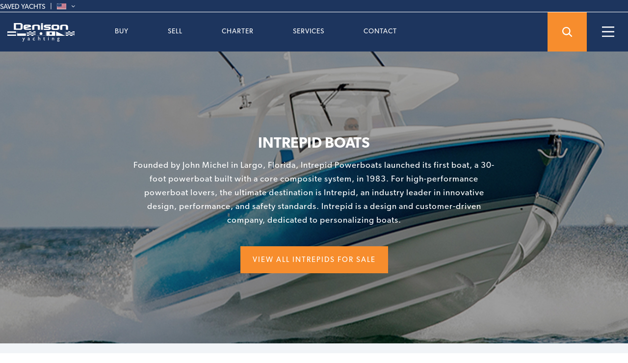

--- FILE ---
content_type: text/html; charset=UTF-8
request_url: https://www.denisonyachtsales.com/used-intrepid-yachts-for-sale/
body_size: 33928
content:
<!DOCTYPE html>
<html xmlns="http://www.w3.org/1999/xhtml" xml:lang="en" lang="en"><head>
    <!-- Google tag (gtag.js) -->
    <script async src="https://www.googletagmanager.com/gtag/js?id=G-8CHDJWF8L9"></script>
    <script>
        window.dataLayer = window.dataLayer || [];
        function gtag(){dataLayer.push(arguments);}
        gtag('js', new Date());

        gtag('config', 'G-8CHDJWF8L9');
    </script>
    <!-- Google tag (gtag.js) -->

    <meta charset="UTF-8">

    <script type="application/ld+json">
        {
            "@context": "https://schema.org",
            "@type": "Organization",
            "name": "Denison Yacht Sales",
            "url": "https://www.denisonyachtsales.com",
            "logo": "https://cdn.DenisonYachtSales.com/images/crew/logo-white.svg",
            "contactPoint": {
                "@type": "ContactPoint",
                "telephone": "1 954.763.3971",
                "contactType": "sales",
                "availableLanguage": ["en","es"]
            },
            "sameAs": [
                "https://www.facebook.com/DenisonYachting/",
                "https://twitter.com/denisonyachting",
                "https://www.instagram.com/denisonyachting/",
                "https://www.youtube.com/user/DenisonYachtSales"
            ]
        }
    </script>

    <meta http-equiv="Content-Type" content="application/xhtml+xml; charset=UTF-8">
    <meta name="google-site-verification" content="X2pEdxT7jBhV8SbEZo9G1arw8mFlB3r1GlztuYM89MY">
    <meta name="viewport" content="width=device-width, initial-scale=1">
    <link rel="alternate" href="https://www.DenisonYachtSales.com" hreflang="en-us" />

    <link rel="shortcut icon" type="image/x-icon" href="https://cdn.DenisonYachtSales.com/images/favicons/favicon.ico">
    <link rel="apple-touch-icon" sizes="57x57" href="https://cdn.DenisonYachtSales.com/images/favicons/Denison_57.png">
    <link rel="apple-touch-icon" sizes="60x60" href="https://cdn.DenisonYachtSales.com/images/favicons/Denison_60.png">
    <link rel="apple-touch-icon" sizes="72x72" href="https://cdn.DenisonYachtSales.com/images/favicons/Denison_72.png">
    <link rel="apple-touch-icon" sizes="76x76" href="https://cdn.DenisonYachtSales.com/images/favicons/Denison_76.png">
    <link rel="apple-touch-icon" sizes="114x114" href="https://cdn.DenisonYachtSales.com/images/favicons/Denison_114.png">
    <link rel="apple-touch-icon" sizes="120x120" href="https://cdn.DenisonYachtSales.com/images/favicons/Denison_120.png">
    <link rel="apple-touch-icon" sizes="144x144" href="https://cdn.DenisonYachtSales.com/images/favicons/Denison_144.png">
    <link rel="apple-touch-icon" sizes="152x152" href="https://cdn.DenisonYachtSales.com/images/favicons/Denison_152.png">
    <link rel="apple-touch-icon" sizes="180x180" href="https://cdn.DenisonYachtSales.com/images/favicons/Denison_180.png">
    <link rel="icon" type="image/png" sizes="32x32" href="https://cdn.DenisonYachtSales.com/images/favicons/Denison_32.png" >
    <link rel="icon" type="image/png" sizes="96x96" href="https://cdn.DenisonYachtSales.com/images/favicons/Denison_96.png" >
    <link rel="icon" type="image/png" sizes="192x192" href="https://cdn.DenisonYachtSales.com/images/favicons/Denison_192.png">

    <link rel="manifest" href="/manifest.json">
        <meta name="msapplication-TileColor" content="#da532c">
    <meta name="msapplication-TileImage" content="https://cdn.DenisonYachtSales.com/images/favicons/Denison_144.png">
    <meta name="theme-color" content="#ffffff">
    <meta property='og:image' content='https://cdn.denisonyachtsales.com/wp-content/uploads/2020/01/Intrepid_Yachts_Brand_Hero_Image_Desktop.jpg' /><link rel='image_src' href='https://cdn.denisonyachtsales.com/wp-content/uploads/2020/01/Intrepid_Yachts_Brand_Hero_Image_Desktop.jpg' /><meta property='og:description' content='Founded by John Michel in Largo, Florida, Intrepid Powerboats launched its first boat, a 30-foot powerboat built with a core composite system, in 1983. Intrepid is a design and customer-driven company, dedicated to personalizing boats. Producing models with many custom' /><meta property='og:title' content='Intrepid Boats for Sale' />    

    <meta property='fb:app_id' content='1597438237225937' />
    	<style>img:is([sizes="auto" i], [sizes^="auto," i]) { contain-intrinsic-size: 3000px 1500px }</style>
	
		<!-- All in One SEO 4.8.2 - aioseo.com -->
		<title>Intrepid Boats for Sale - Denison Yacht Sales</title>
	<meta name="description" content="Discover the largest fleet of used Intrepid yachts for sale. Denison Yacht Sales Intrepid yacht brokers will assist you in buying and selling Intrepid boats." />
	<meta name="robots" content="max-image-preview:large" />
	<link rel="canonical" href="https://www.denisonyachtsales.com/used-intrepid-yachts-for-sale/" />
	<meta name="generator" content="All in One SEO (AIOSEO) 4.8.2" />
		<meta property="og:locale" content="en_US" />
		<meta property="og:site_name" content="Denison Yacht Sales - Boat Brokers and Yachts for Sale &amp; Charter &amp; New Construction" />
		<meta property="og:type" content="article" />
		<meta property="og:title" content="Intrepid Boats for Sale - Denison Yacht Sales" />
		<meta property="og:description" content="Discover the largest fleet of used Intrepid yachts for sale. Denison Yacht Sales Intrepid yacht brokers will assist you in buying and selling Intrepid boats." />
		<meta property="og:url" content="https://www.denisonyachtsales.com/used-intrepid-yachts-for-sale/" />
		<meta property="article:published_time" content="2015-07-14T19:06:38+00:00" />
		<meta property="article:modified_time" content="2022-06-30T14:12:23+00:00" />
		<meta name="twitter:card" content="summary_large_image" />
		<meta name="twitter:title" content="Intrepid Boats for Sale - Denison Yacht Sales" />
		<meta name="twitter:description" content="Discover the largest fleet of used Intrepid yachts for sale. Denison Yacht Sales Intrepid yacht brokers will assist you in buying and selling Intrepid boats." />
		<script type="application/ld+json" class="aioseo-schema">
			{"@context":"https:\/\/schema.org","@graph":[{"@type":"BreadcrumbList","@id":"https:\/\/www.denisonyachtsales.com\/used-intrepid-yachts-for-sale\/#breadcrumblist","itemListElement":[{"@type":"ListItem","@id":"https:\/\/www.denisonyachtsales.com\/#listItem","position":1,"name":"Home","item":"https:\/\/www.denisonyachtsales.com\/","nextItem":{"@type":"ListItem","@id":"https:\/\/www.denisonyachtsales.com\/used-intrepid-yachts-for-sale\/#listItem","name":"Intrepid Boats for Sale"}},{"@type":"ListItem","@id":"https:\/\/www.denisonyachtsales.com\/used-intrepid-yachts-for-sale\/#listItem","position":2,"name":"Intrepid Boats for Sale","previousItem":{"@type":"ListItem","@id":"https:\/\/www.denisonyachtsales.com\/#listItem","name":"Home"}}]},{"@type":"Organization","@id":"https:\/\/www.denisonyachtsales.com\/#organization","name":"Denison Yacht Sales","description":"Boat Brokers and Yachts for Sale & Charter & New Construction","url":"https:\/\/www.denisonyachtsales.com\/"},{"@type":"WebPage","@id":"https:\/\/www.denisonyachtsales.com\/used-intrepid-yachts-for-sale\/#webpage","url":"https:\/\/www.denisonyachtsales.com\/used-intrepid-yachts-for-sale\/","name":"Intrepid Boats for Sale - Denison Yacht Sales","description":"Discover the largest fleet of used Intrepid yachts for sale. Denison Yacht Sales Intrepid yacht brokers will assist you in buying and selling Intrepid boats.","inLanguage":"en-US","isPartOf":{"@id":"https:\/\/www.denisonyachtsales.com\/#website"},"breadcrumb":{"@id":"https:\/\/www.denisonyachtsales.com\/used-intrepid-yachts-for-sale\/#breadcrumblist"},"datePublished":"2015-07-14T12:06:38-05:00","dateModified":"2022-06-30T09:12:23-05:00"},{"@type":"WebSite","@id":"https:\/\/www.denisonyachtsales.com\/#website","url":"https:\/\/www.denisonyachtsales.com\/","name":"Denison Yacht Sales","description":"Boat Brokers and Yachts for Sale & Charter & New Construction","inLanguage":"en-US","publisher":{"@id":"https:\/\/www.denisonyachtsales.com\/#organization"}}]}
		</script>
		<!-- All in One SEO -->

<link rel="alternate" type="application/rss+xml" title="Denison Yacht Sales &raquo; Feed" href="https://www.denisonyachtsales.com/feed/" />
<link rel="alternate" type="application/rss+xml" title="Denison Yacht Sales &raquo; Comments Feed" href="https://www.denisonyachtsales.com/comments/feed/" />
<link rel="alternate" type="application/rss+xml" title="Denison Yacht Sales &raquo; Intrepid Boats for Sale Comments Feed" href="https://www.denisonyachtsales.com/used-intrepid-yachts-for-sale/feed/" />
<link rel='stylesheet' id='wp-block-library-css' href='https://www.denisonyachtsales.com/wp-includes/css/dist/block-library/style.min.css?ver=6.7.4' type='text/css' media='all' />
<style id='classic-theme-styles-inline-css' type='text/css'>
/*! This file is auto-generated */
.wp-block-button__link{color:#fff;background-color:#32373c;border-radius:9999px;box-shadow:none;text-decoration:none;padding:calc(.667em + 2px) calc(1.333em + 2px);font-size:1.125em}.wp-block-file__button{background:#32373c;color:#fff;text-decoration:none}
</style>
<style id='global-styles-inline-css' type='text/css'>
:root{--wp--preset--aspect-ratio--square: 1;--wp--preset--aspect-ratio--4-3: 4/3;--wp--preset--aspect-ratio--3-4: 3/4;--wp--preset--aspect-ratio--3-2: 3/2;--wp--preset--aspect-ratio--2-3: 2/3;--wp--preset--aspect-ratio--16-9: 16/9;--wp--preset--aspect-ratio--9-16: 9/16;--wp--preset--color--black: #000000;--wp--preset--color--cyan-bluish-gray: #abb8c3;--wp--preset--color--white: #ffffff;--wp--preset--color--pale-pink: #f78da7;--wp--preset--color--vivid-red: #cf2e2e;--wp--preset--color--luminous-vivid-orange: #ff6900;--wp--preset--color--luminous-vivid-amber: #fcb900;--wp--preset--color--light-green-cyan: #7bdcb5;--wp--preset--color--vivid-green-cyan: #00d084;--wp--preset--color--pale-cyan-blue: #8ed1fc;--wp--preset--color--vivid-cyan-blue: #0693e3;--wp--preset--color--vivid-purple: #9b51e0;--wp--preset--gradient--vivid-cyan-blue-to-vivid-purple: linear-gradient(135deg,rgba(6,147,227,1) 0%,rgb(155,81,224) 100%);--wp--preset--gradient--light-green-cyan-to-vivid-green-cyan: linear-gradient(135deg,rgb(122,220,180) 0%,rgb(0,208,130) 100%);--wp--preset--gradient--luminous-vivid-amber-to-luminous-vivid-orange: linear-gradient(135deg,rgba(252,185,0,1) 0%,rgba(255,105,0,1) 100%);--wp--preset--gradient--luminous-vivid-orange-to-vivid-red: linear-gradient(135deg,rgba(255,105,0,1) 0%,rgb(207,46,46) 100%);--wp--preset--gradient--very-light-gray-to-cyan-bluish-gray: linear-gradient(135deg,rgb(238,238,238) 0%,rgb(169,184,195) 100%);--wp--preset--gradient--cool-to-warm-spectrum: linear-gradient(135deg,rgb(74,234,220) 0%,rgb(151,120,209) 20%,rgb(207,42,186) 40%,rgb(238,44,130) 60%,rgb(251,105,98) 80%,rgb(254,248,76) 100%);--wp--preset--gradient--blush-light-purple: linear-gradient(135deg,rgb(255,206,236) 0%,rgb(152,150,240) 100%);--wp--preset--gradient--blush-bordeaux: linear-gradient(135deg,rgb(254,205,165) 0%,rgb(254,45,45) 50%,rgb(107,0,62) 100%);--wp--preset--gradient--luminous-dusk: linear-gradient(135deg,rgb(255,203,112) 0%,rgb(199,81,192) 50%,rgb(65,88,208) 100%);--wp--preset--gradient--pale-ocean: linear-gradient(135deg,rgb(255,245,203) 0%,rgb(182,227,212) 50%,rgb(51,167,181) 100%);--wp--preset--gradient--electric-grass: linear-gradient(135deg,rgb(202,248,128) 0%,rgb(113,206,126) 100%);--wp--preset--gradient--midnight: linear-gradient(135deg,rgb(2,3,129) 0%,rgb(40,116,252) 100%);--wp--preset--font-size--small: 13px;--wp--preset--font-size--medium: 20px;--wp--preset--font-size--large: 36px;--wp--preset--font-size--x-large: 42px;--wp--preset--spacing--20: 0.44rem;--wp--preset--spacing--30: 0.67rem;--wp--preset--spacing--40: 1rem;--wp--preset--spacing--50: 1.5rem;--wp--preset--spacing--60: 2.25rem;--wp--preset--spacing--70: 3.38rem;--wp--preset--spacing--80: 5.06rem;--wp--preset--shadow--natural: 6px 6px 9px rgba(0, 0, 0, 0.2);--wp--preset--shadow--deep: 12px 12px 50px rgba(0, 0, 0, 0.4);--wp--preset--shadow--sharp: 6px 6px 0px rgba(0, 0, 0, 0.2);--wp--preset--shadow--outlined: 6px 6px 0px -3px rgba(255, 255, 255, 1), 6px 6px rgba(0, 0, 0, 1);--wp--preset--shadow--crisp: 6px 6px 0px rgba(0, 0, 0, 1);}:where(.is-layout-flex){gap: 0.5em;}:where(.is-layout-grid){gap: 0.5em;}body .is-layout-flex{display: flex;}.is-layout-flex{flex-wrap: wrap;align-items: center;}.is-layout-flex > :is(*, div){margin: 0;}body .is-layout-grid{display: grid;}.is-layout-grid > :is(*, div){margin: 0;}:where(.wp-block-columns.is-layout-flex){gap: 2em;}:where(.wp-block-columns.is-layout-grid){gap: 2em;}:where(.wp-block-post-template.is-layout-flex){gap: 1.25em;}:where(.wp-block-post-template.is-layout-grid){gap: 1.25em;}.has-black-color{color: var(--wp--preset--color--black) !important;}.has-cyan-bluish-gray-color{color: var(--wp--preset--color--cyan-bluish-gray) !important;}.has-white-color{color: var(--wp--preset--color--white) !important;}.has-pale-pink-color{color: var(--wp--preset--color--pale-pink) !important;}.has-vivid-red-color{color: var(--wp--preset--color--vivid-red) !important;}.has-luminous-vivid-orange-color{color: var(--wp--preset--color--luminous-vivid-orange) !important;}.has-luminous-vivid-amber-color{color: var(--wp--preset--color--luminous-vivid-amber) !important;}.has-light-green-cyan-color{color: var(--wp--preset--color--light-green-cyan) !important;}.has-vivid-green-cyan-color{color: var(--wp--preset--color--vivid-green-cyan) !important;}.has-pale-cyan-blue-color{color: var(--wp--preset--color--pale-cyan-blue) !important;}.has-vivid-cyan-blue-color{color: var(--wp--preset--color--vivid-cyan-blue) !important;}.has-vivid-purple-color{color: var(--wp--preset--color--vivid-purple) !important;}.has-black-background-color{background-color: var(--wp--preset--color--black) !important;}.has-cyan-bluish-gray-background-color{background-color: var(--wp--preset--color--cyan-bluish-gray) !important;}.has-white-background-color{background-color: var(--wp--preset--color--white) !important;}.has-pale-pink-background-color{background-color: var(--wp--preset--color--pale-pink) !important;}.has-vivid-red-background-color{background-color: var(--wp--preset--color--vivid-red) !important;}.has-luminous-vivid-orange-background-color{background-color: var(--wp--preset--color--luminous-vivid-orange) !important;}.has-luminous-vivid-amber-background-color{background-color: var(--wp--preset--color--luminous-vivid-amber) !important;}.has-light-green-cyan-background-color{background-color: var(--wp--preset--color--light-green-cyan) !important;}.has-vivid-green-cyan-background-color{background-color: var(--wp--preset--color--vivid-green-cyan) !important;}.has-pale-cyan-blue-background-color{background-color: var(--wp--preset--color--pale-cyan-blue) !important;}.has-vivid-cyan-blue-background-color{background-color: var(--wp--preset--color--vivid-cyan-blue) !important;}.has-vivid-purple-background-color{background-color: var(--wp--preset--color--vivid-purple) !important;}.has-black-border-color{border-color: var(--wp--preset--color--black) !important;}.has-cyan-bluish-gray-border-color{border-color: var(--wp--preset--color--cyan-bluish-gray) !important;}.has-white-border-color{border-color: var(--wp--preset--color--white) !important;}.has-pale-pink-border-color{border-color: var(--wp--preset--color--pale-pink) !important;}.has-vivid-red-border-color{border-color: var(--wp--preset--color--vivid-red) !important;}.has-luminous-vivid-orange-border-color{border-color: var(--wp--preset--color--luminous-vivid-orange) !important;}.has-luminous-vivid-amber-border-color{border-color: var(--wp--preset--color--luminous-vivid-amber) !important;}.has-light-green-cyan-border-color{border-color: var(--wp--preset--color--light-green-cyan) !important;}.has-vivid-green-cyan-border-color{border-color: var(--wp--preset--color--vivid-green-cyan) !important;}.has-pale-cyan-blue-border-color{border-color: var(--wp--preset--color--pale-cyan-blue) !important;}.has-vivid-cyan-blue-border-color{border-color: var(--wp--preset--color--vivid-cyan-blue) !important;}.has-vivid-purple-border-color{border-color: var(--wp--preset--color--vivid-purple) !important;}.has-vivid-cyan-blue-to-vivid-purple-gradient-background{background: var(--wp--preset--gradient--vivid-cyan-blue-to-vivid-purple) !important;}.has-light-green-cyan-to-vivid-green-cyan-gradient-background{background: var(--wp--preset--gradient--light-green-cyan-to-vivid-green-cyan) !important;}.has-luminous-vivid-amber-to-luminous-vivid-orange-gradient-background{background: var(--wp--preset--gradient--luminous-vivid-amber-to-luminous-vivid-orange) !important;}.has-luminous-vivid-orange-to-vivid-red-gradient-background{background: var(--wp--preset--gradient--luminous-vivid-orange-to-vivid-red) !important;}.has-very-light-gray-to-cyan-bluish-gray-gradient-background{background: var(--wp--preset--gradient--very-light-gray-to-cyan-bluish-gray) !important;}.has-cool-to-warm-spectrum-gradient-background{background: var(--wp--preset--gradient--cool-to-warm-spectrum) !important;}.has-blush-light-purple-gradient-background{background: var(--wp--preset--gradient--blush-light-purple) !important;}.has-blush-bordeaux-gradient-background{background: var(--wp--preset--gradient--blush-bordeaux) !important;}.has-luminous-dusk-gradient-background{background: var(--wp--preset--gradient--luminous-dusk) !important;}.has-pale-ocean-gradient-background{background: var(--wp--preset--gradient--pale-ocean) !important;}.has-electric-grass-gradient-background{background: var(--wp--preset--gradient--electric-grass) !important;}.has-midnight-gradient-background{background: var(--wp--preset--gradient--midnight) !important;}.has-small-font-size{font-size: var(--wp--preset--font-size--small) !important;}.has-medium-font-size{font-size: var(--wp--preset--font-size--medium) !important;}.has-large-font-size{font-size: var(--wp--preset--font-size--large) !important;}.has-x-large-font-size{font-size: var(--wp--preset--font-size--x-large) !important;}
:where(.wp-block-post-template.is-layout-flex){gap: 1.25em;}:where(.wp-block-post-template.is-layout-grid){gap: 1.25em;}
:where(.wp-block-columns.is-layout-flex){gap: 2em;}:where(.wp-block-columns.is-layout-grid){gap: 2em;}
:root :where(.wp-block-pullquote){font-size: 1.5em;line-height: 1.6;}
</style>
<link rel='stylesheet' id='vls-gf-style-css' href='https://www.denisonyachtsales.com/wp-content/plugins/gallery-factory/frontend/css/style.css?ver=6.7.4' type='text/css' media='all' />
<link rel='stylesheet' id='__EPYT__style-css' href='https://www.denisonyachtsales.com/wp-content/plugins/youtube-embed-plus-pro/styles/ytprefs.min.css?ver=14.2.3' type='text/css' media='all' />
<style id='__EPYT__style-inline-css' type='text/css'>

                .epyt-gallery-thumb {
                        width: 25%;
                }
                
                         @media (min-width:0px) and (max-width: 767px) {
                            .epyt-gallery-rowbreak {
                                display: none;
                            }
                            .epyt-gallery-allthumbs[class*="epyt-cols"] .epyt-gallery-thumb {
                                width: 100% !important;
                            }
                          }
</style>
<link rel='stylesheet' id='__disptype__-css' href='https://www.denisonyachtsales.com/wp-content/plugins/youtube-embed-plus-pro/scripts/lity.min.css?ver=14.2.3' type='text/css' media='all' />
<script type="text/javascript" src="https://www.denisonyachtsales.com/wp-includes/js/jquery/jquery.min.js?ver=3.7.1" id="jquery-core-js"></script>
<script type="text/javascript" src="https://www.denisonyachtsales.com/wp-includes/js/jquery/jquery-migrate.min.js?ver=3.4.1" id="jquery-migrate-js"></script>
<script type="text/javascript" src="https://www.denisonyachtsales.com/wp-content/plugins/youtube-embed-plus-pro/scripts/lity.min.js?ver=14.2.3" id="__dispload__-js"></script>
<script type="text/javascript" id="__ytprefs__-js-extra">
/* <![CDATA[ */
var _EPYT_ = {"ajaxurl":"https:\/\/www.denisonyachtsales.com\/wp-admin\/admin-ajax.php","security":"929bdce10d","gallery_scrolloffset":"20","eppathtoscripts":"https:\/\/www.denisonyachtsales.com\/wp-content\/plugins\/youtube-embed-plus-pro\/scripts\/","eppath":"https:\/\/www.denisonyachtsales.com\/wp-content\/plugins\/youtube-embed-plus-pro\/","epresponsiveselector":"[\"iframe.__youtube_prefs__\"]","epdovol":"1","version":"14.2.3","evselector":"iframe.__youtube_prefs__[src], iframe[src*=\"youtube.com\/embed\/\"], iframe[src*=\"youtube-nocookie.com\/embed\/\"]","ajax_compat":"","maxres_facade":"eager","ytapi_load":"light","pause_others":"","stopMobileBuffer":"1","facade_mode":"","not_live_on_channel":"","not_live_showtime":"180"};
/* ]]> */
</script>
<script type="text/javascript" src="https://www.denisonyachtsales.com/wp-content/plugins/youtube-embed-plus-pro/scripts/ytprefs.min.js?ver=14.2.3" id="__ytprefs__-js"></script>
<link rel="https://api.w.org/" href="https://www.denisonyachtsales.com/wp-json/" /><link rel="alternate" title="JSON" type="application/json" href="https://www.denisonyachtsales.com/wp-json/wp/v2/pages/46987" /><link rel="EditURI" type="application/rsd+xml" title="RSD" href="https://www.denisonyachtsales.com/xmlrpc.php?rsd" />
<meta name="generator" content="WordPress 6.7.4" />
<link rel='shortlink' href='https://www.denisonyachtsales.com/?p=46987' />
<link rel="alternate" title="oEmbed (JSON)" type="application/json+oembed" href="https://www.denisonyachtsales.com/wp-json/oembed/1.0/embed?url=https%3A%2F%2Fwww.denisonyachtsales.com%2Fused-intrepid-yachts-for-sale%2F" />
<link rel="alternate" title="oEmbed (XML)" type="text/xml+oembed" href="https://www.denisonyachtsales.com/wp-json/oembed/1.0/embed?url=https%3A%2F%2Fwww.denisonyachtsales.com%2Fused-intrepid-yachts-for-sale%2F&#038;format=xml" />

    <!--    <link href="--><!--/css/bootstrap.min.css" rel="stylesheet">-->
<!--    <link rel="stylesheet" href="https://cdn.DenisonYachtSales.com/css/doc-cdn-22.css">-->
    <link rel="stylesheet" href="https://cdn.denisonyachtsales.com/css/wp/app-95f152d580.css">
                <style>
                .main_head.intro .search_line{ display:block; max-height: 100%; overflow-y: auto; -webkit-overflow-scrolling: touch;}
        .disable_scroll {
            overflow: hidden !important;
        }
        body {margin-top:100px;}
        .content_sec {padding-top:0;}
        .navbar-default .navbar-nav>.open>a, .navbar-default .navbar-nav>.open>a:focus, .navbar-default .navbar-nav>.open>a:hover {
            background-color: #1d355e;
            border-color: transparent;
        }
        .google-tag-manager {
            display:none;
            visibility:hidden
        }

                .top-navigation-belt i {
            display: none;
        }
       
        .disclaimer {color: white; margin-top: 10px; text-align: center}

                #change-language-to-spanish{
            display: none;
        }
        
                #change-language-to-english{
            display: none;
        }
        
                #change-language-to-spanish{
            display: none;
        }
        
                #change-language-to-italian{
            display: none;
        }
        

        @media (min-width: 768px) and (max-width: 991px) {
            body {margin-top:55px}
        }
        @media only screen and (max-width: 767px) {
            body {margin-top:0;}
            .main_head {display:block;}
        }
    </style>
</head>
<body>
    <input type='hidden' value='45.84.107.128' name='user_ip' id='user_ip' />

<!-- Google Tag Manager (noscript) -->
<noscript><iframe src="https://www.googletagmanager.com/ns.html?id=GTM-NXW3NR"
                  height="0" width="0" style="display:none;visibility:hidden"></iframe></noscript>
<!-- End Google Tag Manager (noscript) -->
<div id="page" class="hfeed site">
        
    <div class="top-navigation-belt">
    <a href="https://www.denisonyachtsales.com/yachts-for-sale/my-dashboard/boats" id="saved-yachts" title="Your Favourites Yachts List">SAVED
        YACHTS</a>
    <span id="language">
        <img
                src="https://cdn.denisonyachtsales.com/wp-content/uploads/2022/05/language-flag-en.webp"
                width="19"
                height="12"
                class="language-flag"
                alt="English Language"
        />
        <img
                src="https://cdn.denisonyachtsales.com/wp-content/uploads/2022/04/Icon-ionic-ios-arrow-down@2x.webp"
                width="7"
                height="4"
                class="languages-menu-arrow"
                alt="Expand Languages Menu"
        />
        <div id="choose-language" class="language-menu">
            Select a Language
            <ul>
                <li id="change-language-to-english">
                    <a
                            href=""
                            title="change language to english"
                    >
                        <img
                                src="https://cdn.denisonyachtsales.com/wp-content/uploads/2022/04/Image-344@2x.webp"
                                width="19"
                                height="13"
                                alt="change language to english"
                        />
                        English
                    </a>
                </li>
                <li id="change-language-to-spanish">
                    <a
                            href=""
                            title="change language to spanish"
                    >
                        <img
                                src="https://cdn.denisonyachtsales.com/wp-content/uploads/2022/04/Image-343@2x.webp"
                                width="19"
                                height="13"
                                alt="change language to spanish"
                        />
                        Español
                    </a>
                </li>
                <li id="change-language-to-french">
                    <a
                            href=""
                            title="change language to french"
                    >
                        <img
                                src="https://cdn.denisonyachtsales.com/wp-content/uploads/2022/04/Image-338@2x.webp"
                                width="19"
                                height="13"
                                alt="change language to french"
                        />
                        Français
                    </a>
                </li>
                <li id="change-language-to-italian">
                    <a
                            href=""
                            title="chage language to italian"
                    >
                        <img
                                src="https://cdn.denisonyachtsales.com/wp-content/uploads/2022/04/Image-342@2x.webp"
                                width="19"
                                height="13"
                                alt="change language to italian"
                        />
                        Italiano
                    </a>
                </li>
            </ul>
        </div>
    </span>
</div>
<style>

    #masthead {
        z-index: 1000;
    }

    .menu_sec li {
        margin: 0;
    }

    .top-navigation-belt {
        display: flex;
        align-items: center;
        justify-content: right;
    }

    .top-navigation-belt a:not(:last-child)::after {
        content: '|';
        margin: 0 0 0 10px;
        color: #FFF;
        top: -1px;
        position: relative;
    }

    div.top-navigation-belt #language {
        cursor: pointer;
        font-family: canada-type-gibson, sans-serif !important;
    }

    .navbar.navbar-default.nav_top .mobile-only {
        display: none;
    }

    div.top-navigation-belt #language img.language-flag {
        margin-top: -4px;
    }

    div.top-navigation-belt #language img.languages-menu-arrow {
        margin-left: 8px;
        margin-top: -3px;
    }

    div.top-navigation-belt #language div.language-menu {
        display: none;
        position: absolute;
        z-index: 101;
        width: 154px;
        height: auto;
        background-color: white;
        right: 15px;
        border-radius: 3px;
        padding: 15px 20px;
        color: #7D868D;
    }

    div.top-navigation-belt #language div.language-menu ul {
        /*padding-top: 20px;*/
        text-align: left;
    }

    div.top-navigation-belt #language div.language-menu ul li {
        padding-top: 16px;
    }

    div.top-navigation-belt #language div.language-menu ul li a {
        color: #7D868D;
    }

    div.top-navigation-belt #language div.language-menu ul li a img {
        margin-right: 10px
    }


    .menu_bg {
        height: 250px;
    }

    .navbar.navbar-default.nav_top {
        display: flex;
    }

    .navbar-header {
        width: 164px;
        flex: 0 0 164px;
    }

    .collapse.navbar-collapse.navbar-ex1-collapse {
        flex: 1;
        text-align: center;
    }

    .flex-right {
        width: 164px;
        flex: 0 0 164px;
    }

    .srch-rund {
        display: inline-block;
        border: 1px solid #f78d2d;
        height: 80px;
        width: 80px;
        background: url(https://cdn.denisonyachtsales.com/images/srch.svg) #f78d2d no-repeat 50%;
        background-size: 20px;
    }

    .right-desktop-hamburger-menu-button {
        background: url(https://cdn.denisonyachtsales.com/images/tgl.png) no-repeat 50%;
        border-radius: 0;
        height: 80px;
        width: 80px;
        display: inline-block;
        background-size: 25px;
        cursor: pointer;
    }

    .display-hide {
        display: none !important;
    }

    .nav_top .navbar-nav > li {
        margin-left: 60px;
    }

    .nav.navbar-nav.navbar-right.menu_sec {
        display: flex;
        /*justify-content: space-evenly;*/
        justify-content: flex-start;
        margin: 0;
        padding: 0;
        list-style: none;
        width: 100%;
    }

    .nav_top .navbar-brand img {
        padding-left: 15px;
    }

    .nav_top .navbar-nav > li > .dropdown-menu > li.menu-sep {
        border-top: 1px solid #636D7E;
        width: 100%;
        padding-top: 15px;
        margin-top: 15px !important;
    }

    .nav_top .navbar-nav > li > .dropdown-menu > li.menu-sep b {
        color: white;
        font-weight: 600;
    }

    .nav_top .navbar-nav > li > .dropdown-menu.horizontal-separator {
        border-right: 1px solid gray;
        left: 100px;
        margin-top: 20px;
        padding-left: 80px;
        height: 200px;
        width: 50px;
    }

    .nav_top .navbar-nav > li.charters-dropdown > .dropdown-menu.horizontal-separator {
        left: 120px;
    }

    .nav_top .navbar-nav > li > .dropdown-menu.images-menu {
        color: white;
        padding: 30px 0 0 0;
    }

    .nav_top .navbar-nav > li > .dropdown-menu.images-menu.first-item {
        left: 175px;
        padding-left: 30px;
    }

    .nav_top .navbar-nav > li.charters-dropdown > .dropdown-menu.images-menu.first-item {
        left: 195px;
    }

    .nav_top .navbar-nav > li > .dropdown-menu.images-menu.second-item {
        left: 460px;
        padding-left: 30px;
    }

    .nav_top .navbar-nav > li.charters-dropdown > .dropdown-menu.images-menu.second-item {
        left: 480px;
    }

    .nav_top .navbar-nav > li > .dropdown-menu.images-menu li {
        display: block;
        width: 260px;
    }

    .nav_top .navbar-nav > li > .dropdown-menu.images-menu li {
        display: block;
        width: 260px;
    }

    .navbar-nav > li > .dropdown-menu.images-menu.second-item {
        margin-bottom: 15px;
    }

    .nav_top .navbar-nav > li > .dropdown-menu.images-menu li a span {
        display: block;
        padding-bottom: 10px;
        font-weight: 600;

    }

    .nav_top .navbar-nav > li .dropdown-menu--link-with-image {
        font-weight: 600;
        display: block;
        padding: 5px 0;
        border: none;
    }

    .nav_top .navbar-nav > li .dropdown-menu--link-with-image img {
        display: block;
        margin-top: 10px;
        width: 260px;
    }

    .nav_top .navbar-nav > li .dropdown-menu--link-with-image:hover {
        color: #F1A781 !important;
    }

    .menu_bg {
        background: rgba(33, 55, 94, 0.9);
        left: 0;
        right: inherit;
        text-transform: uppercase;
        box-shadow: none !important;
        min-width: inherit;
        padding: 30px 0;
        width: 100%;
        position: absolute;
        border-top: 2px solid #475e84;
        top: 80px;
        z-index: 99999;
        min-height: 190px;
        transition: all 0.5s ease, width 0s ease, height 0s ease !important;
    }

    .nav_bg_sec {
        margin-left: auto;
        flex: none;
        position: absolute;
    }

    div.desktop-hamburger-menu {
        background-color: #2B8CC1;
        padding: 29px 27px;
        color: white;
        position: fixed;
        top: 25px;
        right: 0;
        z-index: 99999;
        width: 272px;
        display: none;
        transition: 2s ease;
    }

    div.desktop-hamburger-menu div.close-x {
        position: absolute;
        top: 7px;
        right: 7px;
        cursor: pointer;
    }

    div.desktop-hamburger-menu ul li {
        padding-bottom: 5px;
    }

    div.desktop-hamburger-menu ul li a {
        color: white;
        text-transform: uppercase;
        letter-spacing: 2px;
    }

    .menu_bg {
        background: rgba(33, 55, 94, 0.98);
    }

    @media (max-width: 991px) {
        .nav_top .navbar-nav > li {
            margin-left: 4vw;
        }

        .flex-right {
            width: 115px;
            flex: 0 0 115px;
        }

        .srch-rund, .right-desktop-hamburger-menu-button {
            height: 55px;
            width: 55px;
        }

        .navbar.navbar-default.nav_top .mobile-only {
            display: block;
        }

    }

    @media (max-width: 767px) {
        .nav_top .navbar-nav > li {
            margin: 0;
        }

        .nav_top .navbar-nav > li > a {
            display: flex;
            justify-content: space-between;
            align-items: center;
        }

        .nav_top .dropdown-menu--link-with-image {
            font-size: 12px;
            letter-spacing: 1px;
            font-weight: 300 !important;
            padding: 3px 10px !important;
        }
        .nav_top .dropdown-menu--link-with-image img {
            display: none !important;
        }

        .navbar-nav > li > .dropdown-menu.images-menu.second-item {
            margin-bottom: 0;
        }

        /*header#masthead.intro {*/
        /*    top: 25px;*/
        /*}*/
        .display-hide-mobile {
            display: none;
        }

        .srch-pnl .srch-rund {
            width: 51px !important;
            height: 51px;
            /*margin-top: 25px;*/
        }

        .right-desktop-hamburger-menu-button {
            display: none;
        }

        .navbar-toggle {
            margin: 0;
        }

        .main_head {
            height: 51px;
            padding: 0;
            border-bottom: 1px solid white;
        }

        .flex-right {
            width: 50px;
            flex: 0 0 50px;
        }

        .srch-rund, .right-desktop-hamburger-menu-button {
            height: 50px;
            width: 50px;
        }

        .nav_top .navbar-brand img {
            margin: 12px auto;
            height: 30px;
            width: auto;
        }

        .nav_top .navbar-brand {
            position: static;
        }

        .navbar-header {
            flex: auto;
        }

        .nav_top .navbar-toggle {
            width: 24px;
            height: 24px;
            background-size: cover !important;
            margin: 13px 0 13px 17px;
        }

        .nav_top .navbar-collapse,
        .collapse.navbar-collapse.navbar-ex1-collapse {
            top: 51px;
            margin: 0;
        }

        .nav.navbar-nav.navbar-right.menu_sec {
            text-align: left;
            padding: 20px 30px;
            display: inline-block;
        }

        .nav_top .navbar-nav > li > .dropdown-menu > li.menu-sep,
        .nav_top .navbar-nav > li > .dropdown-menu.horizontal-separator,
        .nav_top .navbar-nav > li > .dropdown-menu.images-menu li a img {
            display: none;
        }

        .nav_top .navbar-nav > li > .dropdown-menu {
            padding: 10px 0 0 0;
        }

        .nav_top .navbar-nav > li > .dropdown-menu.images-menu.first-item,
        .nav_top .navbar-nav > li > .dropdown-menu.images-menu.second-item,
        .nav_top .navbar-nav > li.charters-dropdown > .dropdown-menu.images-menu.first-item,
        .nav_top .navbar-nav > li.charters-dropdown > .dropdown-menu.images-menu.second-item {
            left: 0;
            padding: 0;
        }

        .nav_top .navbar-nav > li > .dropdown-menu.images-menu li a span {
            padding-bottom: 0;
            font-weight: 300;
        }


        /* Top Navigation Belt */
        .top-navigation-belt {
            background-color: #1C5E82;
            text-align: center;
            border: 0;
        }

        #saved-yachts {
            display: none;
        }

        .top-navigation-belt {
            display: none;
        }
    }

    body li.dropdown.open a:hover {
      background-color: inherit !important;
    }
    @media screen and (min-width: 1599px) {
      body .nav_top .navbar-nav > li:first-of-type {
        margin-left: 50px;
      }
      body .nav_top .navbar-nav > li {
        margin-left: 40px;
      }
    }
    @media (min-width: 1400px) and (max-width: 1599px) {
      body .menu_sec li {
        margin: 0 0 0 73px !important;
      }
    }
    @media (min-width: 1200px) {
      body .menu_sec li a {
        padding: 29px 10px 28px;
      }
    }
    body .separate-submenu {
      position: absolute;
      top: 80px;
      left: 0;
      right: 0;
      width: 100%;
      background: rgba(33, 55, 94, 0.98);
      border-top: 1px solid #fff;
      z-index: 99999;
      padding: 30px 0 35px;
      box-shadow: 0px 4px 15px 0px rgba(0, 0, 0, 0.15);
    }
    body .separate-submenu.active {
      display: block;
    }
    body .submenu-container {
      margin: 0 auto;
      padding: 0 30px;
      display: flex;
      gap: 19px;
      align-items: flex-start;
      flex-wrap: wrap;
      position: relative;
    }
    @media screen and (min-width: 1700px) {
      body .submenu-container {
        padding-right: 299px;
      }
    }
    body .submenu-container.aligned {
      padding-left: 0;
    }
    body .submenu-links {
      display: flex;
      flex-direction: column;
      padding-top: 7px;
      list-style: none;
    }
    body .submenu-links li {
      margin: 0;
    }
    body .submenu-links .menu-sep {
      width: 100%;
      border-top: 1px solid #fff;
      margin-top: 13px;
      padding-top: 13px;
    }
    body .submenu-links .menu-sep b {
      color: #fff;
      font-weight: 700;
      font-size: 14px;
      letter-spacing: 1px;
    }
    body .submenu-links a {
      color: #fff;
      font-weight: 400;
      font-size: 14px;
      line-height: 26px;
      text-transform: uppercase;
      transition: all 0.3s;
      letter-spacing: 1px;
      text-decoration: none;
      display: block;
    }
    body .submenu-links a:hover {
      color: #F1A781;
    }
    body .submenu-links.boats-list {
      max-height: 140px;
      flex-wrap: wrap;
      column-gap: 50px;
      row-gap: 0;
      opacity: 0;
      pointer-events: none;
      transition: opacity 0.3s ease;
    }
    body .col-separator {
      height: auto;
      width: 1px;
      background-color: #fff;
      display: block;
      align-self: stretch;
      margin: 7px 0;
    }
    body .submenu-links li.has-boats-list {
      position: relative;
    }
    body .submenu-links li.has-boats-list a::after {
      content: '';
      position: absolute;
      right: -39px;
      top: -1px;
      /* bottom: 0px; */
      width: 55px;
      height: 120%;
    }
    body .submenu-links.boats-list {
      width: 0;
      opacity: 0;
      pointer-events: none;
      transition: all 0.1s ease;
    }
    body .submenu-container:has(.has-boats-list:hover) .submenu-links.boats-list {
      opacity: 1;
      pointer-events: auto;
      width: auto;
    }
    body .submenu-links.boats-list:hover {
      opacity: 1;
      pointer-events: auto;
      width: auto;
    }
    body .col-separator.boats-separator {
      opacity: 0;
      transition: opacity 0.3s ease;
    }
    body .submenu-container:has(.boats-list:hover) .has-boats-list a {
      color: #F1A781;
    }
    body .submenu-container:has(.has-boats-list:hover) .buy-menu-images, body .submenu-container:has(.boats-list:hover) .buy-menu-images {
      margin-left: auto;
    }
    @media screen and (max-width: 1312px) {
      body .submenu-container:has(.has-boats-list:hover) .buy-menu-images, body .submenu-container:has(.boats-list:hover) .buy-menu-images {
        margin-left: 0;
      }
    }
    body .submenu-container:has(.has-boats-list:hover) .col-separator.boats-separator, body .submenu-container:has(.boats-list:hover) .col-separator.boats-separator {
      opacity: 1;
    }
    body .buy-menu-images {
      display: flex;
      gap: 30px;
      transition: all 0.3s ease;
      margin-left: -19px;
    }
    @media screen and (max-width: 1312px) {
      body .buy-menu-images {
        margin-left: 0;
      }
    }
    body .image-link a {
      display: flex;
      flex-direction: column-reverse;
      gap: 10px;
      font-weight: 600;
      font-size: 16px;
      line-height: 22px;
      color: #fff;
      text-transform: uppercase;
      transition: all 0.3s;
      text-decoration: none;
    }
    body .image-link a:hover {
      color: #F1A781;
    }
    body .image-link img {
      width: 260px;
      height: auto;
      display: block;
      border-radius: 3px;
    }
    @media screen and (max-width: 1599px) {
      body .submenu-links.boats-list {
        column-gap: 19px;
      }
    }
    @media screen and (max-width: 991px) {
      body .image-link img {
        width: 200px;
      }
      body .separate-submenu {
        top: 55px;
      }
    }
    @media screen and (max-width: 902px) {
      body .menu_sec li a {
        padding: 7px 0;
      }
    }
    @media screen and (min-width: 767px) {
      body .nav_bg_sec, body .nav_top .navbar-nav > li > .dropdown-menu, body .nav_top .navbar-nav > li > .dropdown-menu.horizontal-separator, body .nav_top .navbar-nav > li > .dropdown-menu.images-menu {
        display: none !important;
      }
      body li.dropdown:hover {
        background-color: #1a2f55 !important;
      }
    }
    @media screen and (max-width: 767px) {
      body .separate-submenu {
        display: none !important;
      }
      body .submenu-container {
        padding: 20px 30px !important;
        flex-direction: column;
        gap: 0;
      }
      body .submenu-container.aligned {
        padding-left: 30px !important;
      }
      body .col-separator {
        display: none;
      }
      body .submenu-links {
        padding-top: 10px;
      }
      body .submenu-links a {
        font-size: 12px;
        letter-spacing: 1px;
        line-height: 24px;
      }
      body .submenu-links.boats-list {
        max-height: none;
        flex-wrap: nowrap;
        column-gap: 0;
      }
      body .image-link {
        margin-left: 0;
        margin-top: 10px;
      }
      body header .image-link img {
        display: none;
      }
      body .image-link a {
        font-size: 12px;
        font-weight: 300;
      }
      body .submenu-right {
        margin-left: 0;
      }
    }
    @media screen and (min-width: 768px) {
        body .separate-submenu {
            display: none;
            opacity: 0;
            transition: opacity 0.2s ease;
        }

        body .separate-submenu:hover {
            display: block;
            opacity: 1;
        }

        /* Alternative: if submenus are inside header */
        body:has(li[data-submenu="buy"]:hover) #buy-submenu,
        body:has(li[data-submenu="sell"]:hover) #sell-submenu,
        body:has(li[data-submenu="charter"]:hover) #charter-submenu,
        body:has(li[data-submenu="services"]:hover) #services-submenu,
        body:has(li[data-submenu="company"]:hover) #company-submenu,
        body:has(li[data-submenu="contact"]:hover) #contact-submenu {
            display: block;
            opacity: 1;
        }

        body header:has(#buy-submenu:hover) .nav_top .navbar-nav > li[data-submenu="buy"],
        body header:has(#sell-submenu:hover) .nav_top .navbar-nav > li[data-submenu="sell"],
        body header:has(#charter-submenu:hover) .nav_top .navbar-nav > li[data-submenu="charter"],
        body header:has(#services-submenu:hover) .nav_top .navbar-nav > li[data-submenu="services"],
        body header:has(#company-submenu:hover) .nav_top .navbar-nav > li[data-submenu="company"],
        body header:has(#contact-submenu:hover) .nav_top .navbar-nav > li[data-submenu="contact"] {
            background-color: #1a2f55 !important;
        }
    }

    @media (hover: none) and (pointer: coarse) {
        body .separate-submenu {
            display: none;
        }

        body .separate-submenu.touch-active {
            display: block;
        }

        body .nav_top .navbar-nav > li[data-submenu] {
            cursor: pointer;
        }
    }
</style>
<div class="desktop-hamburger-menu">
    <div class="close-x">
        <img src="https://cdn.denisonyachtsales.com/images/icons/menu-close-icon.svg" alt="close">
    </div>
    <ul>
        <li>
            <a href="https://www.denisonyachtsales.com/category/news-and-events" title="Yachting News">
                Our News
            </a>
        </li>
        <li>
            <a href="https://www.denisonyachtsales.com/frank-magazine" title="Frank Magazine">
                Frank Magazine
            </a>
        </li>
        <li>
            <a href="https://www.denisonyachtsales.com/family-history" title="Denison History">
                Denison History
            </a>
        </li>
        <li>
            <a href="https://www.denisonyachtsales.com/virtual-tour-library/" title="Virtual Tours">
                Virtual Tours
            </a>
        </li>
        <li>
            <a href="https://www.denisonyachtsales.com/denison-partners/" title="Our Partners">
                Partners
            </a>
        </li>
    </ul>
</div>
<header id="masthead" class="main_head navbar navbar-default nav_top">
    <!-- Brand and toggle get grouped for better mobile display -->
    <button type="button" class="navbar-toggle" data-toggle="collapse" data-target=".navbar-ex1-collapse"
            aria-label="Open menu">
    </button>
    <div class="navbar-header">
        <a title="Yachts For Sale - Denison Yacht Sales - Logo" class="navbar-brand" href="https://www.denisonyachtsales.com">
            <img width="152" height="42" src="https://cdn.DenisonYachtSales.com/images/crew/logo-white.svg"
                 alt="Yachts For Sale - Denison Yacht Sales - Logo"/>
        </a>
    </div>

    <div class="collapse navbar-collapse navbar-ex1-collapse">
        <ul class="nav navbar-nav navbar-right menu_sec">
            <li class="dropdown buy-menu" id="menu-item-buy">
                <a href="javascript:void(0)" title="Yacht Sales"
                   class="hidden-md hidden-xs hidden-sm" id="menu-item-buy">Buy</a>
                <a href="javascript:void(0)" title="Toggle Yacht Sales Menu" data-toggle="dropdown" class="hidden-lg hidden-xl">
                    Buy <b class="caret"></b>
                </a>

                <ul class="dropdown-menu">
                    <li><a href="https://www.denisonyachtsales.com/yachts-for-sale/" title="Worldwide Boat and Yacht Search">Worldwide
                            Yachts</a></li>
                    <li><a href="https://www.denisonyachtsales.com/yacht-listings/" title="Denison Featured Yacht Listings">Featured
                            Yachts</a></li>
                    <li><a href="https://www.denisonyachtsales.com/new-yachts-for-sale/" title="New Yachts and Boats Brands">New
                        Yachts</a></li>
                    <li class="menu-sep"><b>Search:</b></li>
                    <li><a href="https://www.denisonyachtsales.com/search-by-boat-type/"
                           title="Search Yachts and boats by type category">Boat Type</a></li>
                </ul>
                <ul class="dropdown-menu" style="padding: 10px 0;">
                    <li><a href="https://www.denisonyachtsales.com/new-yachts-for-sale/absolute-yachts/">Absolute Yachts</a></li>
                    <li><a href="https://www.denisonyachtsales.com/new-yachts-for-sale/hcb-yachts/">HCB Yachts</a></li>
                    <li><a href="https://www.denisonyachtsales.com/new-yachts-for-sale/jfa-yachts/">JFA Yachts</a></li>
                    <li><a href="https://www.denisonyachtsales.com/new-yachts-for-sale/majesty-yachts/">Majesty Yachts</a></li>
                    <li><a href="https://www.denisonyachtsales.com/new-yachts-for-sale/numarine-yachts/">Numarine Yacht</a></li>
                    <li><a href="https://www.denisonyachtsales.com/new-yachts-for-sale/ocean-king/">Ocean King</a></li>
                    <li><a href="https://www.denisonyachtsales.com/new-yachts-for-sale/prestige-yachts/">Prestige Yachts</a></li>
                    <li><a href="https://www.denisonyachtsales.com/new-yachts-for-sale/riviera-yachts/">Riviera Yachts</a></li>
                    <li><a href="https://www.denisonyachtsales.com/new-yachts-for-sale/sunseeker-yachts/">Sunseeker Yachts</a></li>
                </ul>
                <ul class="dropdown-menu horizontal-separator"></ul>
                <div class="dropdown-menu images-menu first-item">
                    <a class="dropdown-menu--link-with-image" href="https://www.denisonyachtsales.com/yacht-video-library/"
                       title="Yachts For Sale Walktrhough Videos">
                        WALKTHROUGH VIDEOS
                        <img
                                data-src="https://cdn.denisonyachtsales.com/wp-content/uploads/2022/08/Walkthrough-Videos-Container.webp"
                                alt="Yachts For Sale Walkthrough Videos"
                                loading="lazy"
                        >
                    </a>
                </div>
                <div class="dropdown-menu images-menu second-item">
                    <a class="dropdown-menu--link-with-image"
                       href="https://www.denisonyachtsales.com/buying-your-new-boat/superyachts-for-sale-used-superyachts/"
                       title="Featured Superyachts For Sale">
                        Superyachts For Sale
                        <img
                                data-src="https://cdn.denisonyachtsales.com/wp-content/uploads/2022/08/Worldwide-Yachts-for-charter-container-1.webp"
                                alt="Featured Superyachts For Sale"
                                loading="lazy"
                        >
                    </a>
                </div>
            </li>

            <li class="dropdown sell-menu">
                <a href="javascript:void(0)" title="Yacht Sales"
                   class="hidden-md hidden-xs hidden-sm" id="menu-item-sell">Sell</a>
                <a href="javascript:void(0)" title="Toggle Yacht Sales Menu"
                   data-toggle="dropdown" class="hidden-lg hidden-xl">Sell <b class="caret"></b></a>
                <ul class="dropdown-menu">
                    <li><a href="https://www.denisonyachtsales.com/list-your-boat-with-denison/" title="Sell A Yacht">Sell A
                            Yacht</a></li>
                    <li><a href="https://www.denisonyachtsales.com/category/sold/" title="Recent Yacht Sales">Recent Yacht
                            Sales</a></li>
                </ul>
            </li>

            <li class="dropdown charters-dropdown">
                <a href="https://www.denisonyachtsales.com/yachts-for-charter/" title="Superyacht Charter"
                   class="hidden-md hidden-xs hidden-sm" id="menu-item-charter">Charter</a>
                <a href="javascript:void(0)" title="Toggle Charter Menu" data-toggle="dropdown" class="hidden-lg hidden-xl">Charter <b class="caret"></b></a>
                <ul class="dropdown-menu">
                    <li><a href="https://www.denisonyachtsales.com/featured-yachts-for-charter/"
                           title="Featured Yachts For Charter">Featured Charters</a></li>
                    <li><a href="https://www.denisonyachtsales.com/services/charter-management/" title="Yacht Charter Management">Charter
                            Management</a></li>
                    <li><a href="https://www.denisonyachtsales.com/daily-charters/" title="Daily Charters">Day Charters</a></li>
                </ul>
                <ul class="dropdown-menu horizontal-separator"></ul>
                <div class="dropdown-menu images-menu first-item">
                    <a class="dropdown-menu--link-with-image" href="https://www.denisonyachtsales.com/superyacht-charter-destinations/"
                       title="Featured Yachts For Charter">
                        Charter Destinations
                        <img
                                data-src="https://cdn.denisonyachtsales.com/wp-content/uploads/2023/01/Superyacht-Destinations-Container.webp"
                                alt="Superyacht Charter Destinations"
                                loading="lazy"
                        >
                    </a>

                </div>
                <div class="dropdown-menu images-menu second-item">
                    <a class="dropdown-menu--link-with-image" href="https://www.denisonyachtsales.com/yacht-charter/"
                       title="Superyachts For Charter">
                        Worldwide Yachts For Charter
                        <img
                                data-src="https://cdn.denisonyachtsales.com/wp-content/uploads/2022/12/Serenity-Worldwide-Charter.webp"
                                alt="Superyachts For Charter"
                                loading="lazy"
                        >
                    </a>
                </div>
            </li>

            <li class="dropdown services-menu">
                <a href="https://www.denisonyachtsales.com/services/" title="Yacht Services"
                   class="hidden-md hidden-xs hidden-sm" id="menu-item-services">Services</a>
                <a href="#" title="Toggle Menu" data-toggle="dropdown" class="hidden-lg hidden-xl">Services <b class="caret"></b></a>
                <ul class="dropdown-menu">
                    <li><a href="https://www.denisonyachtsales.com/crew/" title="Crew Placement">Crew Placement</a></li>
                    <li><a href="https://www.denisonyachtsales.com/list-your-boat-with-denison/" title="Sell Your Yacht">Sell Your
                            Yacht</a></li>
                    <li><a href="https://www.denisonyachtsales.com/services/charter-management/" title="Yacht Charter Management">Charter
                            Management</a></li>
                    <li><a href="https://www.denisonyachtsales.com/services/yacht-management/" title="Yacht Management">Yacht
                            Management</a></li>
                    <li><a href="https://www.denisonyachtsales.com/yacht-financing/" title="Yacht Financing">Financing</a></li>
                    <li><a href="https://www.denisonyachtsales.com/get-a-yacht-insurance-quote-test/"
                           title="Yacht Insurance">Insurance</a>
                    </li>
                    <li><a href="https://www.denisonyachtsales.com/marina-search/" title="Marina Search">Marina Search</a></li>
                </ul>
            </li>
            <li class="dropdown mobile-only company-menu">
                <a href="https://www.denisonyachtsales.com/list-your-boat-with-denison/" title="Toggle Company Menu"
                   data-toggle="dropdown" class="hidden-lg hidden-xl" id="menu-item-company">Company <b class="caret"></b></a>
                <ul class="dropdown-menu">
                    <li><a href="https://www.denisonyachtsales.com/frank-magazine/" title="Frank Magazine">Frank Magazine</a></li>
                    <li><a href="https://www.denisonyachtsales.com/category/news-and-events" title="Yachting News">Our News</a>
                    </li>
                    <li><a href="https://www.denisonyachtsales.com/family-history" title="Denison Yacht Sales History">Denison
                            History</a></li>
                </ul>
            </li>

            <li class="dropdown">
                <a href="javascript:void(0)" title="Contact Denison Yacht Sales"
                   class="hidden-md hidden-xs hidden-sm" id="menu-item-contacts">Contact</a>
                <a href="javascript:void(0)" title="Toggle Contact Denison Menu" data-toggle="dropdown"
                   class="hidden-lg hidden-xl">Contact <b class="caret"></b></a>
                <ul class="dropdown-menu">
                    <li><a href="https://www.denisonyachtsales.com/denison-crew/"
                           title="Denison Yacht Sales Brokers and Employees">Our Team</a></li>
                    <li><a href="https://www.denisonyachtsales.com/contact-us/" title="Denison Yacht Sales Offices">Our
                            Offices</a></li>
                </ul>
            </li>
            <li class="mobile-only">
                <a href="https://www.denisonyachtsales.com/yachts-for-sale/my-dashboard/boats" title="Your Favourites Yachts">
                    <button class="saved-yachts-btn">Saved Yachts</button>
                </a>
            </li>
        </ul>
    </div><!-- /.navbar-collapse -->
    <div class="flex-right">
        <a href="#" class="srch-rund" id="magnifying-glass-button"
           title="Toggle Yacht Search by Brand Menu"></a>

        <div class="srch-pnl" id="hide">
            <div class="srch-pnlinn">
                <a href="#" class="srch-rund" id="open1" title="Toggle Yacht Search Menu"></a>
                <div class="srch-mid">
                    <div class="srch-mid-fld">
                    </div>
                </div>
            </div>
        </div>
        <div class="right-desktop-hamburger-menu-button" id="desktop-hamburger-menu-button"></div>
    </div>

    <div class="search_line">
        <ul>
            <li><a href="https://www.denisonyachtsales.com/used-alaskan-yachts-for-sale/" title="Search Alaskan Yachts For Sale">Alaskan
                    Yachts</a></li>
            <li><a href="https://www.denisonyachtsales.com/used-azimut-yachts-for-sale/" title="Search Azimut Yachts For Sale">Azimut
                    Yachts</a></li>
            <li><a href="https://www.denisonyachtsales.com/used-back-cove-yachts-for-sale/" title="Search Back Cove Yachts For Sale">Back
                    Cove Yachts</a></li>
            <li><a href="https://www.denisonyachtsales.com/used-beneteau-sailboats-trawlers-for-sale/"
                   title="Search Beneteau Yachts For Sale">Beneteau Yachts</a></li>
            <li><a href="https://www.denisonyachtsales.com/used-benetti-yachts-for-sale/" title="Search Benetti Yachts For Sale">Benetti
                    Superyachts</a></li>
            <li><a href="https://www.denisonyachtsales.com/used-bertram-sportfishing-yachts-for-sale/"
                   title="Search Bertram Yachts For Sale">Bertram Yachts</a></li>
            <li><a href="https://www.denisonyachtsales.com/used-boston-whaler-sport-fish-boats-for-sale/"
                   title="Search Boston Whaler Yachts For Sale">Boston Whaler</a></li>
            <li><a href="https://www.denisonyachtsales.com/used-broward-yachts-for-sale/" title="Search Broward Yachts For Sale">Broward
                    Yachts</a></li>
            <li><a href="https://www.denisonyachtsales.com/used-buddy-davis-yachts-for-sale/"
                   title="Search Buddy Davis Yachts For Sale">Buddy Davis Sportfish</a></li>
            <li><a href="https://www.denisonyachtsales.com/used-burger-yachts-for-sale/" title="Search Burger Yachts For Sale">Burger
                    Yachts</a></li>
            <li><a href="https://www.denisonyachtsales.com/used-cabo-yachts-for-sale/" title="Search Cabo Yachts For Sale">Cabo
                    Yachts</a></li>
            <li><a href="https://www.denisonyachtsales.com/buying-your-new-boat/catamarans-for-sale-used-catamaran-yachts/"
                   title="Search Cape Horn Yachts For Sale">Catamarans</a></li>
            <li><a href="https://www.denisonyachtsales.com/used-carver-yachts-for-sale/" title="Search Carver Yachts For Sale">Carver
                    Motoryachts</a></li>
            <li><a href="https://www.denisonyachtsales.com/buying-your-new-boat/center-consoles-for-sale-used-center-console-boats/"
                   title="Search Center Console Yachts For Sale">Center Console</a></li>
            <li><a href="https://www.denisonyachtsales.com/used-chris-craft-yachts-for-sale/"
                   title="Search Chris-Craft Yachts For Sale">Chris-Craft Yachts</a></li>
            <li><a href="https://www.denisonyachtsales.com/used-cruisers-yachts-for-sale/"
                   title="Search Cruisers Yachts Yachts For Sale">Cruisers Yachts</a></li>
            <li><a href="https://www.denisonyachtsales.com/used-defever-cruisers-for-sale/" title="Search DeFever Yachts For Sale">DeFever
                    Trawlers</a></li>
            <li><a href="https://www.denisonyachtsales.com/used-dufour-yachts-for-sale/" title="Search Dufour Yachts For Sale">Dufour
                    Sailboats</a></li>
            <li><a href="https://www.denisonyachtsales.com/used-fairline-yachts-for-sale/" title="Search Fairline Yachts For Sale">Fairline
                    Yachts</a></li>
            <li><a href="https://www.denisonyachtsales.com/used-feadship-yachts-for-sale/" title="Search Feadship Yachts For Sale">Feadship
                                Yachts</a></li>
        </ul>
        <ul>
            <li><a href="https://www.denisonyachtsales.com/used-ferretti-yachts-for-sale/" title="Search Ferretti Yachts For Sale">Ferretti
                    Yachts</a></li>
            <li><a href="https://www.denisonyachtsales.com/new-yachts-for-sale/filippetti-yachts/" title="Search Filippetti Yachts For Sale">Filippetti Yachts</a></li>
            <li><a href="https://www.denisonyachtsales.com/used-formula-yachts-for-sale/" title="Search Formula Yachts For Sale">Formula
                    Yachts</a></li>
            <li><a href="https://www.denisonyachtsales.com/used-fountaine-pajot-yachts-for-sale/"
                   title="Search Fountaine Pajot Yachts For Sale">Fountaine Pajot Cats</a></li>
            <li><a href="https://www.denisonyachtsales.com/used-grady-white-boats-for-sale/"
                   title="Search Grady-White Yachts For Sale">Grady-White</a></li>
            <li><a href="https://www.denisonyachtsales.com/used-grand-banks-trawlers-for-sale/"
                   title="Search Grand Banks Yachts For Sale">Grand Banks Trawlers</a></li>
            <li><a href="https://www.denisonyachtsales.com/used-hargrave-yachts-for-sale/" title="Search Hargrave Yachts For Sale">Hargrave
                    Yachts</a></li>
            <li><a href="https://www.denisonyachtsales.com/used-hatteras-yachts-for-sale/" title="Search Hatteras Yachts For Sale">Hatteras
                    Yachts</a></li>
            <li><a href="https://www.denisonyachtsales.com/used-hinckley-yachts/" title="Search Hinckley Yachts For Sale">Hinckley
                    Picnic Boats</a></li>
            <li><a href="https://www.denisonyachtsales.com/horizon-yachts-for-sale/" title="Search Horizon Yachts For Sale">Horizon
                    Yachts</a></li>
            <li><a href="https://www.denisonyachtsales.com/used-hydra-sports-center-consoles-for-sale/"
                   title="Search Hydra-Sports Yachts For Sale">Hydra-Sports</a></li>
            <li><a href="https://www.denisonyachtsales.com/used-intrepid-yachts-for-sale/" title="Search Intrepid Yachts For Sale">Intrepid
                    Boats</a></li>
            <li><a href="https://www.denisonyachtsales.com/used-jarrett-bay-boats-for-sale/"
                   title="Search Jarrett Bay Yachts For Sale">Jarrett Bay Sportfish</a></li>
            <li><a href="https://www.denisonyachtsales.com/used-jeanneau-sailboats-for-sale/" title="Search Jeanneau Yachts For Sale">Jeanneau
                    Yachts</a></li>
            <li><a href="https://www.denisonyachtsales.com/used-kadey-krogen-yachts-for-sale/"
                   title="Search Kadey-Krogen Yachts For Sale">Kadey-Krogen Trawlers</a></li>
            <li><a href="https://www.denisonyachtsales.com/used-lazzara-yachts-for-sale/" title="Search Lazzara Yachts For Sale">Lazzara
                    Yachts</a></li>
            <li><a href="https://www.denisonyachtsales.com/new-yachts-for-sale/lekker-boats/" title="Search Lekker Boats For Sale">Lekker
                    Boats</a></li>
            <li><a href="https://www.denisonyachtsales.com/used-luhrs-boats-for-sale/" title="Search Luhrs Yachts For Sale">Luhrs
                    Sportfish</a></li>
            <li><a href="https://www.denisonyachtsales.com/used-marlow-yachts-for-sale/" title="Search Marlow Yachts For Sale">Marlow
                    Yachts</a></li>
        </ul>
        <ul>
            <li><a href="https://www.denisonyachtsales.com/used-maritimo-yachts-for-sale/" title="Search Maritimo Yachts For Sale">Maritimo
                    Yachts</a></li>
            <li><a href="https://www.denisonyachtsales.com/used-marquis-yachts/" title="Search Marquis Yachts For Sale">Marquis
                    Yachts</a></li>
            <li><a href="https://www.denisonyachtsales.com/new-yachts-for-sale/mazu-yachts/" title="Search Mazu Yachts For Sale">Mazu Yachts</a></li>
            <li><a href="https://www.denisonyachtsales.com/used-mckinna-yachts-for-sale/" title="Search McKinna Yachts For Sale">McKinna
                    Motoryachts</a></li>
            <li><a href="https://www.denisonyachtsales.com/used-meridian-yachts-for-sale/" title="Search Meridian Yachts For Sale">Meridian
                    Yachts</a></li>
            <li><a href="https://www.denisonyachtsales.com/used-midnight-express-powerboats-for-sale/"
                   title="Search Midnight Express Yachts For Sale">Midnight Express</a></li>
            <li><a href="https://www.denisonyachtsales.com/mjm-yachts/" title="Search MJM Yachts For Sale">MJM Yachts</a></li>
            <li><a href="https://www.denisonyachtsales.com/used-mochi-craft-yachts-for-sale/"
                   title="Search Mochi Craft Yachts For Sale">Mochi Craft</a></li>
            <li><a href="https://www.denisonyachtsales.com/neptunus-yachts/" title="Search Neptunus Yachts For Sale">Neptunus
                    Motoryachts</a></li>
            <li><a href="https://www.denisonyachtsales.com/used-nordhavn-yachts-for-sale/" title="Search Nordhavn Yachts For Sale">Nordhavn
                    Trawlers</a></li>
            <li><a href="https://www.denisonyachtsales.com/used-nordic-tugs-for-sale/" title="Search Nordic Tugs Yachts For Sale">Nordic
                    Tugs</a></li>
            <li><a href="https://www.denisonyachtsales.com/new-yachts-for-sale/numarine-yachts/"
                   title="Search Numarine Yachts For Sale">Numarine Yachts</a></li>
            <li><a href="https://www.denisonyachtsales.com/used-ocean-alexander-yachts-for-sale/"
                   title="Search Ocean Alexander Yachts For Sale">Ocean Alexander Yachts</a></li>
            <li><a href="https://www.denisonyachtsales.com/new-yachts-for-sale/ocean-king/"
                   title="Search Ocean King Yachts For Sale">Ocean King</a></li>
            <li><a href="https://www.denisonyachtsales.com/used-offshore-yachts-for-sale/" title="Search Offshore Yachts For Sale">Offshore
                    Yachts</a></li>
            <li><a href="https://www.denisonyachtsales.com/outer-reef-yachts-for-sale/" title="Search Outer Reef Yachts For Sale">Outer
                    Reef</a></li>
            <li><a href="https://www.denisonyachtsales.com/oyster-yachts-for-sale/" title="Search Oyster Yachts For Sale">Oyster
                    Sailing Yachts</a></li>
            <li><a href="https://www.denisonyachtsales.com/pacific-mariner-yachts/" title="Search Pacific Mariner Yachts For Sale">Pacific
                    Mariner Yachts</a></li>
            <li><a href="https://www.denisonyachtsales.com/used-palmer-johnson-yachts-for-sale/"
                   title="Search Palmer Johnson Yachts For Sale">Palmer Johnson Yachts</a></li>
        </ul>
        <ul>
            <li><a href="https://www.denisonyachtsales.com/used-pershing-yachts-for-sale/" title="Search Pershing Yachts For Sale">Pershing
                   Yachts</a></li>
            <li><a href="https://www.denisonyachtsales.com/used-prestige-yachts-for-sale/" title="Search Prestige Yachts For Sale">Prestige
                   Yachts</a></li>
            <li><a href="https://www.denisonyachtsales.com/used-princess-yachts-for-sale/" title="Search Princess Yachts For Sale">Princess
                    Yachts</a></li>
            <li><a href="https://www.denisonyachtsales.com/used-pursuit-yachts-for-sale/" title="Search Pursuit Yachts For Sale">Pursuit
                    Yachts</a></li>
            <li><a href="https://www.denisonyachtsales.com/used-regulator-boats-for-sale/" title="Search Regulator Yachts For Sale">Regulator</a>
            </li>
            <li><a href="https://www.denisonyachtsales.com/used-riva-yachts-for-sale/" title="Search Riva Yachts For Sale">Riva
                    Yachts</a></li>
            <li><a href="https://www.denisonyachtsales.com/riviera-yachts/" title="Search Riviera Yachts For Sale">Riviera Yachts</a>
            </li>
            <li><a href="https://www.denisonyachtsales.com/used-sabre-yachts-for-sale/" title="Search Sabre Yachts For Sale">Sabre
                    Downeast</a></li>
            <li><a href="https://www.denisonyachtsales.com/sanlorenzo-yachts-for-sale/" title="Search San Lorenzo Yachts For Sale">San
                    Lorenzo Yachts</a></li>
            <li><a href="https://www.denisonyachtsales.com/used-sea-ray-yachts-for-sale/" title="Search Sea Ray Yachts For Sale">Sea
                    Ray Boats</a></li>
            <li><a href="https://www.denisonyachtsales.com/used-seavee-boats-for-sale/" title="Search SeaVee Yachts For Sale">SeaVee
                    Central Consoles</a></li>
            <li><a href="https://www.denisonyachtsales.com/selene-ocean-trawlers-for-sale/" title="Search Selene Yachts For Sale">Selene
                    Trawlers</a></li>
            <li><a href="https://www.denisonyachtsales.com/used-scout-boats-for-sale/" title="Search Scout Yachts For Sale">Scout
                    Yachts</a></li>
            <li><a href="https://www.denisonyachtsales.com/used-sunseeker-yachts-for-sale/" title="Search Sunseeker Yachts For Sale">Sunseeker
                    Yachts</a></li>
            <li><a href="https://www.denisonyachtsales.com/buying-your-new-boat/trawlers-for-sale/"
                   title="Search Symbol Yachts For Sale">Trawlers</a></li>
            <li><a href="https://www.denisonyachtsales.com/used-tiara-yachts-for-sale/" title="Search Tiara Yachts For Sale">Tiara
                    Yachts</a></li>
            <li><a href="https://www.denisonyachtsales.com/used-trinity-yachts-for-sale/" title="Search Trinity Yachts For Sale">Trinity
                    Superyachts</a></li>
            <li><a href="https://www.denisonyachtsales.com/used-viking-sportfishing-yachts-for-sale/"
                   title="Search Viking Yachts For Sale">Viking Yachts</a></li>
            <li><a href="https://www.denisonyachtsales.com/used-westport-yachts-for-sale/" title="Search Westport Yachts For Sale">Westport
                    Yachts</a></li>

        </ul>
    </div>
    <!-- BUY Submenu -->
    <div class="separate-submenu" id="buy-submenu" data-menu="buy">
        <div class="submenu-container">
            <ul class="submenu-links">
                <li><a href="https://www.denisonyachtsales.com/yachts-for-sale/" title="Worldwide Boat and Yacht Search">Worldwide Yachts</a></li>
                <li><a href="https://www.denisonyachtsales.com/yacht-listings/" title="Denison Featured Yacht Listings">Featured Yachts</a></li>
                <li class="has-boats-list"><a href="https://www.denisonyachtsales.com/new-yachts-for-sale/" title="New Yachts and Boats Brands">New Yachts</a></li>
                <li class="menu-sep"><b>Search:</b></li>
                <li><a href="https://www.denisonyachtsales.com/search-by-boat-type/"
                               title="Search Yachts and boats by type category">Boat Type</a></li>
            </ul>
            <div class="col-separator"></div>

            <ul class="submenu-links boats-list">
                <li><a href="https://www.denisonyachtsales.com/new-yachts-for-sale/absolute-yachts/">Absolute Yachts</a></li>
                <li><a href="https://www.denisonyachtsales.com/new-yachts-for-sale/hcb-yachts/">HCB Yachts</a></li>
                <li><a href="https://www.denisonyachtsales.com/new-yachts-for-sale/jfa-yachts/">JFA Yachts</a></li>
                <li><a href="https://www.denisonyachtsales.com/new-yachts-for-sale/majesty-yachts/">Majesty Yachts</a></li>
                <li><a href="https://www.denisonyachtsales.com/new-yachts-for-sale/numarine-yachts/">Numarine Yacht</a></li>
                <li><a href="https://www.denisonyachtsales.com/new-yachts-for-sale/ocean-king/">Ocean King</a></li>
                <li><a href="https://www.denisonyachtsales.com/new-yachts-for-sale/prestige-yachts/">Prestige Yachts</a></li>
                <li><a href="https://www.denisonyachtsales.com/new-yachts-for-sale/riviera-yachts/">Riviera Yachts</a></li>
                <li><a href="https://www.denisonyachtsales.com/new-yachts-for-sale/sunseeker-yachts/">Sunseeker Yachts</a></li>
            </ul>

            <div class="buy-menu-images">
            <div class="image-link submenu-right">
                <a class="dropdown-menu--link-with-image" href="https://www.denisonyachtsales.com/yacht-video-library/"
                       title="Yachts For Sale Walktrhough Videos">
                    Walkthrough Videos
                    <img src="https://cdn.denisonyachtsales.com/wp-content/uploads/2022/08/Walkthrough-Videos-Container.webp" alt="Walkthrough Videos">
                </a>
            </div>

            <div class="image-link">
                <a class="dropdown-menu--link-with-image"
                       href="https://www.denisonyachtsales.com/buying-your-new-boat/superyachts-for-sale-used-superyachts/"
                       title="Featured Superyachts For Sale">
                    Superyachts For Sale
                    <img src="https://cdn.denisonyachtsales.com/wp-content/uploads/2022/08/Worldwide-Yachts-for-charter-container-1.webp" alt="Superyachts For Sale">
                </a>
            </div>
            </div>
        </div>
    </div>

    <!-- SELL Submenu -->
    <div class="separate-submenu" id="sell-submenu" data-menu="sell">
        <div class="submenu-container">
            <ul class="submenu-links">
                <li><a href="https://www.denisonyachtsales.com/list-your-boat-with-denison/" title="Sell A Yacht">Sell A Yacht</a></li>
                <li><a href="https://www.denisonyachtsales.com/category/sold/" title="Recent Yacht Sales">Recent Yacht Sales</a></li>
            </ul>
        </div>
    </div>

    <!-- CHARTER Submenu -->
    <div class="separate-submenu" id="charter-submenu" data-menu="charter">
        <div class="submenu-container">
            <ul class="submenu-links">
                <li><a href="https://www.denisonyachtsales.com/featured-yachts-for-charter/"
                               title="Featured Yachts For Charter">Featured Charters</a></li>
                <li><a href="https://www.denisonyachtsales.com/services/charter-management/" title="Yacht Charter Management">Charter Management</a></li>
                <li><a href="https://www.denisonyachtsales.com/daily-charters/" title="Daily Charters">Day Charters</a></li>
            </ul>

            <div class="col-separator"></div>

            <div class="image-link submenu-right">
                <a class="dropdown-menu--link-with-image" href="https://www.denisonyachtsales.com/superyacht-charter-destinations/"
                       title="Featured Yachts For Charter">
                    Charter Destinations
                    <img src="https://cdn.denisonyachtsales.com/wp-content/uploads/2023/01/Superyacht-Destinations-Container.webp" alt="Charter Destinations">
                </a>
            </div>

            <div class="image-link">
                <a class="dropdown-menu--link-with-image" href="https://www.denisonyachtsales.com/yacht-charter/"
                       title="Superyachts For Charter">
                    Worldwide Yachts For Charter
                    <img src="https://cdn.denisonyachtsales.com/wp-content/uploads/2022/12/Serenity-Worldwide-Charter.webp" alt="Worldwide Yachts For Charter">
                </a>
            </div>
        </div>
    </div>

    <!-- SERVICES Submenu -->
    <div class="separate-submenu" id="services-submenu" data-menu="services">
        <div class="submenu-container">
            <ul class="submenu-links">
                <li><a href="https://www.denisonyachtsales.com/crew/" title="Crew Placement">Crew Placement</a></li>
                <li><a href="https://www.denisonyachtsales.com/list-your-boat-with-denison/" title="Sell Your Yacht">Sell Your Yacht</a></li>
                <li><a href="https://www.denisonyachtsales.com/services/charter-management/" title="Yacht Charter Management">Charter Management</a></li>
                <li><a href="https://www.denisonyachtsales.com/services/yacht-management/" title="Yacht Management">Yacht Management</a></li>
                <li><a href="https://www.denisonyachtsales.com/yacht-financing/" title="Yacht Financing">Financing</a></li>
                <li><a href="https://www.denisonyachtsales.com/get-a-yacht-insurance-quote-test/"
                               title="Yacht Insurance">Insurance</a></li>
                <li><a href="https://www.denisonyachtsales.com/marina-search/" title="Marina Search">Marina Search</a></li>
            </ul>
        </div>
    </div>

    <div class="separate-submenu" id="company-submenu" data-menu="company">
        <div class="submenu-container">
            <ul class="submenu-links">
                <li><a href="https://www.denisonyachtsales.com/frank-magazine/" title="Frank Magazine">Frank Magazine</a></li>
                <li><a href="https://www.denisonyachtsales.com/category/news-and-events" title="Yachting News">Our News</a></li>
                <li><a href="https://www.denisonyachtsales.com/family-history" title="Denison Yacht Sales History">Denison History</a></li>
            </ul>
        </div>
    </div>

    <div class="separate-submenu" id="contact-submenu" data-menu="contact">
        <div class="submenu-container">
            <ul class="submenu-links">
                <li><a href="https://www.denisonyachtsales.com/denison-crew/"
                                               title="Denison Yacht Sales Brokers and Employees">Our Team</a></li>
                <li><a href="https://www.denisonyachtsales.com/contact-us/" title="Denison Yacht Sales Offices">Our Offices</a></li>
            </ul>
        </div>
    </div>
    <div class="nav_bg_sec"></div>
</header>
<script>
    function loadImagesInMenu() {
        document.querySelectorAll('.dropdown-menu img').forEach(function (img) {
            if (img.getAttribute('data-src') && !img.getAttribute('src')) {
                img.setAttribute('src', img.getAttribute('data-src'));
                img.removeAttribute('data-src');
            }
        });
    }

    document.querySelector('#masthead').addEventListener('mouseover', loadImagesInMenu);

    document.getElementById('language').addEventListener('click', function () {
        var chooseLanguage = document.getElementById('choose-language');
        if (chooseLanguage.style.display === 'block') {
            chooseLanguage.style.display = 'none';
        } else {
            chooseLanguage.style.display = 'block';
        }
    });

// Pure CSS + Minimal JS for alignment only
(function() {
    'use strict';

    const menuItems = {
        buy: null,
        sell: null,
        charter: null,
        services: null,
        company: null,
        contact: null
    };

    const submenus = {
        buy: document.getElementById('buy-submenu'),
        sell: document.getElementById('sell-submenu'),
        charter: document.getElementById('charter-submenu'),
        services: document.getElementById('services-submenu'),
        company: document.getElementById('company-submenu'),
        contact: document.getElementById('contact-submenu')
    };

    function getVisibleMenuLink(parentLi) {
        if (!parentLi) return null;
        const allLinks = parentLi.querySelectorAll('a');
        for (let link of allLinks) {
            const styles = window.getComputedStyle(link);
            if (styles.display !== 'none' && styles.visibility !== 'hidden') {
                return link;
            }
        }
        return allLinks[0];
    }

    function alignSubmenu(menuName) {
        const submenu = submenus[menuName];
        if (!submenu) return;

        const container = submenu.querySelector('.submenu-container');
        if (!container) return;

        const parentLi = menuItems[menuName];
        if (!parentLi) return;

        const visibleLink = getVisibleMenuLink(parentLi);
        if (!visibleLink) return;

        const menuRect = visibleLink.getBoundingClientRect();
        const menuLeft = menuRect.left;

        if (window.innerWidth > 767) {
            container.style.paddingLeft = Math.max(0, menuLeft) + 'px';
            container.classList.add('aligned');
        } else {
            container.style.paddingLeft = '';
            container.classList.remove('aligned');
        }
    }

    function alignAllSubmenus() {
        Object.keys(submenus).forEach(menuName => {
            alignSubmenu(menuName);
        });
    }

    function initializeMenuItems() {
        const menuMapping = {
            buy: ['menu-item-buy', 'yachts-for-sale', 'buy'],
            sell: ['menu-item-sell', 'list-your-boat', 'sell'],
            charter: ['menu-item-charter', 'yachts-for-charter', 'charter'],
            services: ['menu-item-services', 'services'],
            company: ['menu-item-company', 'company'],
            contact: ['menu-item-contact', 'contact-us', 'contact']
        };

        Object.keys(menuMapping).forEach(menuName => {
            const identifiers = menuMapping[menuName];

            for (let id of identifiers) {
                let element = document.getElementById(id);
                if (element) {
                    if (element.tagName === 'A') {
                        menuItems[menuName] = element.closest('li');
                    } else if (element.tagName === 'LI') {
                        menuItems[menuName] = element;
                    }
                    if (menuItems[menuName]) break;
                }

                const linkByHref = document.querySelector(`.nav_top .navbar-nav > li > a[href*="${id}"]`);
                if (linkByHref) {
                    menuItems[menuName] = linkByHref.closest('li');
                    if (menuItems[menuName]) break;
                }
            }
        });

        if (!menuItems.buy || !menuItems.sell || !menuItems.charter || !menuItems.services || !menuItems.company || !menuItems.contact) {
            const allMenuItems = document.querySelectorAll('.nav_top .navbar-nav > li');

            allMenuItems.forEach(li => {
                const links = li.querySelectorAll('a');
                if (links.length === 0) return;

                const text = links[0].textContent.trim().toLowerCase();

                if (!menuItems.buy && text === 'buy') {
                    menuItems.buy = li;
                } else if (!menuItems.sell && text === 'sell') {
                    menuItems.sell = li;
                } else if (!menuItems.charter && text === 'charter') {
                    menuItems.charter = li;
                } else if (!menuItems.services && text === 'services') {
                    menuItems.services = li;
                } else if (!menuItems.company && text === 'company') {
                    menuItems.company = li;
                } else if (!menuItems.contact && text === 'contact') {
                    menuItems.contact = li;
                }
            });
        }

        Object.keys(menuItems).forEach(menuName => {
            const parentLi = menuItems[menuName];
            if (parentLi) {
                parentLi.setAttribute('data-submenu', menuName);
            }
        });
    }

    let resizeTimeout;
    window.addEventListener('resize', () => {
        clearTimeout(resizeTimeout);
        resizeTimeout = setTimeout(() => {
            alignAllSubmenus();
        }, 100);
    });

    let scrollTimeout;
    window.addEventListener('scroll', () => {
        clearTimeout(scrollTimeout);
        scrollTimeout = setTimeout(() => {
            alignAllSubmenus();
        }, 50);
    }, { passive: true });

    function init() {
        initializeMenuItems();

        setTimeout(() => {
            alignAllSubmenus();
        }, 100);

        window.addEventListener('load', () => {
            setTimeout(alignAllSubmenus, 200);
        });
    }
    if ('ontouchstart' in window) {
        document.querySelectorAll('.nav_top .navbar-nav > li[data-submenu]').forEach(menuItem => {
            let clickCount = 0;
            let clickTimer = null;

            menuItem.addEventListener('click', function(e) {
                const menuName = this.getAttribute('data-submenu');
                const submenu = submenus[menuName];

                if (!submenu) return;

                if (e.target.tagName === 'A' &&
                    e.target.getAttribute('href') !== 'javascript:void(0)' &&
                    e.target.getAttribute('href') !== '#') {
                    return;
                }

                e.preventDefault();
                e.stopPropagation();

                clickCount++;

                if (clickCount === 1) {
                    Object.values(submenus).forEach(s => {
                        if (s) s.classList.remove('touch-active');
                    });
                    submenu.classList.add('touch-active');
                    alignSubmenu(menuName);

                    clickTimer = setTimeout(() => {
                        clickCount = 0;
                    }, 500);
                } else {
                    clearTimeout(clickTimer);
                    submenu.classList.remove('touch-active');
                    clickCount = 0;
                }
            });
        });

        document.addEventListener('click', function(e) {
            if (!e.target.closest('.separate-submenu') &&
                !e.target.closest('.nav_top .navbar-nav > li[data-submenu]')) {
                Object.values(submenus).forEach(s => {
                    if (s) s.classList.remove('touch-active');
                });
            }
        });
    }

    if (document.readyState === 'loading') {
        document.addEventListener('DOMContentLoaded', init);
    } else {
        init();
    }
})();
</script>    <style scoped>
        body {font-family: canada-type-gibson, sans-serif}

        /* 3 in one popup*/
        .three-in-one-popup .modal-content {border-radius: 12px; padding:0}
        .three-in-one-popup .left-column {
            background: url('https://cdn.denisonyachtsales.com/wp-content/uploads/2017/03/baner.png') center;background-size: cover;
            height: 540px;-webkit-border-top-left-radius: 12px;
            -webkit-border-bottom-left-radius: 12px;
            -moz-border-radius-topleft: 12px;
            -moz-border-radius-bottomleft: 12px;
            border-top-left-radius: 12px;
            border-bottom-left-radius: 12px;
        }
        .three-in-one-popup .left-column h2 {
            text-transform: uppercase;color:white;text-align: center;font-weight: bold;margin-top:30px;font-size:28px;
        }
        .three-in-one-popup .left-column .arrow {
            width: 0;
            height: 0;
            border-top: 25px solid transparent;
            border-bottom: 25px solid transparent;

            border-right:25px solid white;
            position:absolute;
            right:0;
            top:20px;
        }
        .three-in-one-popup .right-column {
            padding-left:0;
        }
        .three-in-one-popup .right-column h2 {
            text-transform: uppercase;color:#73848a;text-align: left;font-weight: bold;margin-top:15px;font-size:27px;
        }
        .three-in-one-popup .right-column .sign-up-form {
            padding: 0 25px;
        }
        .three-in-one-popup .right-column input {
            width:100%;
            padding:10px;
            margin: 13px 0;
            border-radius: 5px;
            border: solid 1px #c6c6c6;

            background-color: #eee;
            background: -webkit-gradient(linear, center top, center bottom, color-stop(0%, #fff), color-stop(100%, #efefef));
            background: -moz-linear-gradient(top, #fff, #efefef);
            -webkit-border-radius: 3px 3px 3px 3px;
            -moz-border-radius: 3px 3px 3px 3px;
            text-shadow: 0 1px 1px white;
            display: block;
        }
        .three-in-one-popup ul {
            padding:0; list-style-type: none
        }
        .three-in-one-popup ul li label {
            font-weight: normal;
        }
        .three-in-one-popup ul li label input.updates {
            width:20px; display: inline;
            margin:0;
        }
        .three-in-one-popup .right-column .submit {
            width: 100%;
            margin-top: 0;
            height: 45px;
        }
        .error-messages {
            color:#ff0033;
            font-weight: bold;
            display:none;
        }
        #messageModal .modal-body {
            text-align: center;
        }

        /* New Template - to add to main file */
        .content_inn_heading_sec {
            padding: 0;
        }
        .next_panel_brnd_content_rt {
            /*border: 1px solid #d7d7d7;*/
            padding: 20px;
            margin-top: 30px;
            background-color: rgba(125,134,140,0.1);
        }
        .next_panel_brnd_content_rt h2,
        .next_panel_brnd_content_rt h2 {
            color: #1d355e;
            font-size: 23px;
            font-family: canada-type-gibson, sans-serif;
            font-weight: 400;
            text-align: center;
        }
        h1.brand-landing-pages {
            padding: 30px 0 0;
            text-align: center;
            color: #1d355e;
            font-size: 30px;
        }
        .content_inn_heading_sec .srch_btn {
            padding: 20px 0 40px;
        }

        /* to Remove later */
        .search_brand_heading h3 {
            margin-bottom: 40px;
        }

        /* New template - API listings */
        .inn_filter_box .news_content {
            min-height: auto;
        }
        .view_sec .find_box_bottom ul li {
            width: 100%;
            text-align: center;
        }
        .view_sec .inn_filter_box .find_box_bottom ul li:nth-child(2) a span:before,
        .view_sec .inn_filter_box .find_box_bottom ul li:nth-child(2) a:hover span:before{
            background: none;
            padding:0;
        }

        .view_sec .inn_filter_box .find_box_bottom ul li:nth-child(2) a, .view_sec .inn_filter_box .find_box_bottom ul li:nth-child(3) a
        {
            padding-left:0;
        }

        .bottom_content_sec {
            width: 100%;
            border-top: none;
            padding: 80px 0 40px;
            text-align: center;
        }
        /*zmniejszenie boxow*/
        .view_sec .inn_filter_box .find_box_bottom ul li:nth-child(2) a span:before{ background:none;}
        .view_sec .find_box_bottom ul li {width:50%;}
        .view_sec .inn_filter_box .find_box_bottom ul li:nth-child(2) a:hover span:before{ background:none;}
        .view_sec .inn_filter_box .news_content {min-height:30px;}
        .blue_panel2 {margin-bottom:30px;}
        .inn_filter_box .news_content h5 {float:left;margin-top:0;width:65%;white-space: nowrap;
            overflow: hidden;
            text-overflow: ellipsis;padding-top:5px;}
        .view_sec .news_content h6 {float:right;}
        .view_sec .news_content h6 {margin-top:3px;}
        .view_sec .inn_filter_box .find_box_bottom ul li:nth-child(2) a {padding-left:0;}

        .inn_filter_box .news_content {
            padding: 15px 25px;
            display: inline-block;
        }

        .grid .inn_grid .col-md-4 {
            margin-top: 0;
        }
        .inn_filter_box {
            margin-top: 30px;
        }
        .bottom_content_sec.api_listings_section {
            padding-top: 50px;
        }
        .inn_model_table_sec ul {
            padding-top: 20px;
        }
        div.divider_line {
            border-bottom: 1px solid #dadcde;
        }
        .srch_btn {
            padding-top: 60px;
        }
        .search_brand {
            padding-top: 35px;
        }
        .next_panel_brnd_content_rt.highlights {
            margin-top: 20px;
        }
        .content_inn_heading_sec.brief p {
            padding-top:25px;
        }
        /* Version 19.0 */
        section.hero-image {
            height: 600px;
            background-image: url('https://cdn.denisonyachtsales.com/wp-content/uploads/2020/01/Intrepid_Yachts_Brand_Hero_Image_Desktop.jpg');
            background-position: center;
            background-size: cover;
            display: flex;
            justify-content: center;
            flex-direction: column;
            text-align: center;
            color: white;
        }
        section.hero-image p {
            font-size: 17px;
            margin-bottom: 40px;
            color: white;
        }
        section.hero-image h1.brand-landing-pages {
            color: white;
            text-transform: uppercase;
            margin-bottom: 15px;
            font-weight: 600;
        }
        section.hero-image a.view-all{

            background: #f78d2d;
            color: #fff;
            border-color: #f78d2d;

            font: 400 15px/55px "canada-type-gibson",sans-serif;
            text-transform: uppercase;
            letter-spacing: 2px;
            width: auto;
            text-align: center;

            display: inline-block;
            height: 55px;

            background-size: 15px !important;
            padding: 0 25px;
        }
        section.about {
            padding: 80px 0;
            background-color: #F1F4F7;
        }
        section.about div.highlights {
            text-align: right;
        }
        section.about div.highlights ul {
            display: inline-flex;
            justify-content: flex-start;
            flex-direction: row;
            flex-wrap: wrap;
            width: auto;
            margin-left: 73px;
        }
        section.about div.highlights li{
            background-color: #1d355e;
            width: 190px;
            height: 170px;
            margin: 0 0 10px 10px;
            padding: 15px;
            text-align: left;
            color: #949EB1;
            font-size:12px;
        }

        section.about div.highlights li span {
            text-transform: uppercase;
            display: block;
            margin-top:20px;
            margin-bottom: 10px;
            color: white;
            font-size:14px;
            position:relative;
        }

        section.about div.highlights li span:before {
            content:'';
            position:absolute;
            top: -25px;
            z-index:100;
            width:20px;
            height: 20px;
            background-position: center;
            background-repeat: no-repeat;
        }
        section.about div.highlights li:first-child span:before {
            background-image: url(https://cdn.denisonyachtsales.com/wp-content/uploads/2020/01/Denison_Website_Icon_Calendar.svg);
        }
        section.about div.highlights li:nth-child(2) span:before {
            background-image: url("https://cdn.denisonyachtsales.com/wp-content/uploads/2020/01/Denison_Website_Icon_Location(orange).svg");
        }
        section.about div.highlights li:nth-child(3) span:before {
            background-image: url("https://cdn.denisonyachtsales.com/wp-content/uploads/2020/01/Denison_Website_Icon_Crane.svg");
        }
        section.about div.highlights li:nth-child(4) span:before {
            background-image: url("https://cdn.denisonyachtsales.com/wp-content/uploads/2020/01/Denison_Website_Icon_Category.svg");
        }
        section.about div.highlights li:nth-child(5) span:before {
            background-image: url("https://cdn.denisonyachtsales.com/wp-content/uploads/2020/01/Denison_Website_Icon_Badge.svg");
        }

        section.about div.highlights li a {
            color: #949EB1;
            transition: 0.3s;
        }
        section.about div.highlights li a:hover {
            color: white;
        }

        section.about h2 {
            font: 400 22px/28px "canada-type-gibson",sans-serif;
            color: #1d355e;
            padding-bottom: 15px;
            text-transform: uppercase;
            font-weight: 600;
        }
        section.about p {
            color: #7d868c;
            font: 400 16px/24px 'canada-type-gibson',sans-serif;
            padding: 15px 0;
        }

        section.api-listings {
            padding: 100px 0;

        }
        section.api-listings h2 {
            text-align: center;
            color: #1d355e;
            text-transform: uppercase;
            font-size: 22px;
            font-weight: 600;
        }

        .inn_model_table_sec h4 {
            text-align: center;
            text-transform: uppercase;
            border-bottom: 0;
        }
        .inn_table thead {
            background: #1d355e;
        }
        .inn_table thead tr th {
            color: white;
        }
        .inn_table tbody tr td {
            padding: 14px;
        }
        .inn_table tbody tr td:nth-child(1) {
            text-decoration: none !important;
        }
        .inn_table tbody tr td:nth-child(1) a {
            text-decoration: none;
            color: #1d355e;
            font-weight: normal;
        }
        .model_table_sec2 h4 {
            border-bottom: 1px solid #f78d2d;
        }
        .inn_model_table_sec ul li a {
            text-decoration: none !important;
            color: #1d355e;
            font-weight: normal;
        }
        .inn_model_table_sec ul li {j
        padding: 15px;
            background-color:white;
            border-bottom: 1px solid #D4D5D6;
        }
        .inn_model_table_sec ul li:nth-child(odd) {
            background-color: white;
        }
        .inn_model_table_sec ul li:last-child {
            border-bottom: none;
        }

        /*    API LISTINGS HOVER EFFECT*/
        .news_pic {
            position: relative;
            background-color: black;
        }
        .news_pic img {
            opacity: 1;
            display: block;
            width: 100%;
            height: auto;
            transition: .5s ease;
            backface-visibility: hidden;
        }
        .middle {
            transition: .5s ease;
            opacity: 0;
            position: absolute;
            top: 50%;
            left: 50%;
            transform: translate(-50%, -50%);
            -ms-transform: translate(-50%, -50%);
            text-align: center;
        }
        .news_pic:hover img {
            opacity: 0.5;
        }
        .news_pic:hover .middle {
            opacity: 1;
        }
        .news_pic div.text {
            color: white;
            font-size: 16px;
            padding: 16px 32px;
            text-transform: uppercase;
        }
        .view_sec .news_content h6 {
            color: #8D8E8F;
        }
        .inn_filter_box .news_content h5 {
            text-transform: capitalize;
            font-weight: 300;
        }
        .inn_model_table_sec ul li {
            padding: 10px;
        }
        .inn_table tbody tr:nth-child(odd) td {
            background: #f1f3f7;
        }
        .inn_table tbody tr:nth-child(even) td {
            background: white;
        }

        section.speak-with-specialist {
            width: 100%;
            background: #f1f3f7;
            padding: 100px 0;
        }
        section.speak-with-specialist h2 {
            text-align: center;
            color: #1d355e;
            text-transform: uppercase;
            margin-bottom: 12px;
            font-weight: 600;
        }
        section.speak-with-specialist h3 {
            color: #7C878C;
            text-align: center;
            font-size: 14px;
            margin-bottom: 18px;
        }
        section.speak-with-specialist input {
            width: 100%;
            height: 50px;
            border: 1px solid #7A8288 !important;
            border-radius: 0;
            font: 400 14px/20px canada-type-gibson,sans-serif;
            padding: 10px;
            background-color: #f1f3f7;
            color: #7A8288;
            margin-bottom: 15px;
        }
        #error-email-required {
            text-align: center;
        }
        .orange-button {
            width:100%;
            background: #f78d2d;
            color: #fff;
            border: 1px solid #f78d2d;
            font: 400 13px/21px canada-type-gibson,sans-serif;
            text-transform: uppercase;
            letter-spacing: 2px;
            display: inline-block;
            padding: 14px 10px;
            transition: all .3s;
            text-align: center;
            height: 50px;
        }
        .orange-button:hover {
            background: white;
            color: #f78d2d;
        }


        @media (max-width: 550px) {
            section.api-listings {
                padding: 50px 0;
            }
            section.about div.highlights ul {
                margin: auto;
            }
            section.about div.highlights li {
                width: 170px;
            }
            section.hero-image {
                background-image: url('https://cdn.denisonyachtsales.com/wp-content/uploads/2020/01/Intrepid_Yachts_Brand_Hero_Image_Mobile.jpg');
            }


            /* Lock First Column For Mobile*/
            .inn_table tbody tr {
                position: relative;
            }

            .inn_table thead tr th:first-child, .inn_table tbody tr td:first-child {
                position: sticky;
                top: 0;
                left: 0;
                display: block;
                text-overflow: ellipsis;
                overflow: hidden;
                box-shadow: rgba(88, 88, 88, 0.4) 12px 20px 20px 0px;
            }
            .inn_table thead tr th:first-child {
                background-color: #1d355e;
            }
            .inn_table tbody tr:nth-child(odd) td:first-child {
                background-color: #f1f3f7;
            }
            .inn_table tbody tr:nth-child(even) td:first-child {
                background-color: white;
            }
        }

                </style>


    <section class="hero-image">
        <div class="container">
            <h1 class="brand-landing-pages">Intrepid Boats</h1>
            <div class="row">
                <div class="col-md-8 col-md-offset-2">
                    <p>
                        Founded by John Michel in Largo, Florida, Intrepid Powerboats launched its first boat, a 30-foot powerboat built with a core composite system, in 1983. 
For high-performance powerboat lovers, the ultimate destination is Intrepid, an industry leader in innovative design, performance, and safety standards.
Intrepid is a design and customer-driven company, dedicated to personalizing boats.
                    </p>
                </div>
            </div>

            <div class="row">
                <div class="col-md-4 col-md-offset-4">
                    <a
                            href="https://www.denisonyachtsales.com/yachts-for-sale/used-Intrepid-yachts-boats-for-sale/"
                            class="view-all"
                            title="View All Intrepid Yachts For Sale"
                    >
                        View All Intrepids For Sale
                    </a>
                </div>
            </div>
        </div>
    </section>
<section class="about">
        <div class="container">
            <div class="row">
                <div class="col-md-6">
                    <h2>About Intrepid Yachts</h4></h2>
                        <p>Founded by John Michel in Largo, Florida, Intrepid Powerboats launched its first boat, a 30-foot powerboat built with a core composite system, in 1983. Intrepid is a design and customer-driven company, dedicated to personalizing boats.</p>
<p>Producing models with many custom features, Intrepid's dedication to craftsmanship and commitment to product development and technology sets them apart in the competitive world of boat manufacturing. Intrepid has gone above and beyond with the production of customized law enforcement powerboats, highly regarded as fast, dry, tough, and safe.</p>                </div>
                <div class="col-md-6 highlights">
                    <div class="row">
                        <ul><li><span>Year<br>Established </span>1983</li>
 <li><span>Shipyard<br>Location </span>Largo, Florida</li>
 <li><span>Boat<br>Construction </span><a title='Fiberglass Yachts For Sale' href='https://www.DenisonYachtSales.com/yachts-for-sale/?hullmaterial=Fiberglass'>Fiberglass</a></li>
 <li><span>Boat<br>Category </span><a title='Center Console boats For Sale' href='https://www.DenisonYachtSales.com/yachts-for-sale/?boattype=Center+Console'>Center Console</a>s, Express Fishing Boat</li>
 <li><span>Worthy<br>Notations </span>Intrepid is still owned by its founder, John Michel.</li></ul>                    </div>
                </div>
            </div>
        </div>
    </section>
<section class="api-listings">
    <div class="container"><h2>Intrepid Yachts For Sale</h2><style>
    .crop1 img {
        object-fit: cover; height:45px; width: 76px;
    }
    .bottom_content_sec.api_listings_section {
        padding-top:0;
    }
</style>
<div class="inn_model_table_sec">
    <h4>Intrepid Yachts For Sale</h4>
    <div class="table-responsive inn_table">
        <table class="table">
            <thead>
            <tr>
                <th>Photo</th>
                <th>Length</th>
                <th>Make</th>
                <th>Year</th>
                <th>Price</th>
                <th>Location</th>
            </tr>
            </thead>
            <tbody>
                            <tr>
                    <td>
                        <a
                                title="Intrepid 2025"
                                href="https://www.denisonyachtsales.com/yachts-for-sale/51-Intrepid-51-Panacea-2025-Dania-Beach-Florida/10022150/"
                                class="crop1"
                        >
                            <img src="https://images.yachtworld.com/resize/1/21/50/2025-intrepid-51-panacea-power-10022150-20251124081926420-1.jpg?t=54667900 1769260708&w=360&h=250" alt="Intrepid 2025" />
                        </a>
                    </td>
                    <td>
                        51'                    </td>
                    <td>Intrepid</td>
                    <td>2025</td>
                    <td></td>
                    <td>Dania Beach, Fl</td>
                </tr>
                            <tr>
                    <td>
                        <a
                                title="Intrepid 2011"
                                href="https://www.denisonyachtsales.com/yachts-for-sale/51-Intrepid-475-Sport-Yacht-2011-Catania-/8683157/"
                                class="crop1"
                        >
                            <img src="https://images.yachtworld.com/resize/1/31/57/8683157_20230206154924874_1_XLARGE.jpg?t=54964600 1769260708&w=360&h=250" alt="Intrepid 2011" />
                        </a>
                    </td>
                    <td>
                        51'                    </td>
                    <td>Intrepid</td>
                    <td>2011</td>
                    <td>$602,550</td>
                    <td>Catania, It-ct, Italy</td>
                </tr>
                            <tr>
                    <td>
                        <a
                                title="Intrepid 2026"
                                href="https://www.denisonyachtsales.com/yachts-for-sale/50-Intrepid-50-2026-Fajardo/9950612/"
                                class="crop1"
                        >
                            <img src="https://images.yachtworld.com/resize/1/6/12/2026-intrepid-50-power-9950612-20250917131500286-1.jpg?t=55251800 1769260708&w=360&h=250" alt="Intrepid 2026" />
                        </a>
                    </td>
                    <td>
                        50'                    </td>
                    <td>Intrepid</td>
                    <td>2026</td>
                    <td>$2,486,866</td>
                    <td>Fajardo, Puerto Rico</td>
                </tr>
                            <tr>
                    <td>
                        <a
                                title="Intrepid 2026"
                                href="https://www.denisonyachtsales.com/yachts-for-sale/50-Intrepid-50-Evolution-2026-Dania-Beach-Florida/9947823/"
                                class="crop1"
                        >
                            <img src="https://images.yachtworld.com/resize/1/78/23/2026-intrepid-50-evolution-power-9947823-20250915153443571-1.jpg?t=55528300 1769260708&w=360&h=250" alt="Intrepid 2026" />
                        </a>
                    </td>
                    <td>
                        50'                    </td>
                    <td>Intrepid</td>
                    <td>2026</td>
                    <td></td>
                    <td>Dania Beach, Fl</td>
                </tr>
                            <tr>
                    <td>
                        <a
                                title="Intrepid 2019"
                                href="https://www.denisonyachtsales.com/yachts-for-sale/48-Intrepid-475-Sport-Yacht-2019-Fort-Lauderdale-Florida/9644647/"
                                class="crop1"
                        >
                            <img src="https://images.yachtworld.com/resize/1/46/47/2019-intrepid-475-sport-yacht-power-9644647-20250204075006844-1_XLARGE.jpg?t=55806700 1769260708&w=360&h=250" alt="Intrepid 2019" />
                        </a>
                    </td>
                    <td>
                        48'                    </td>
                    <td>Intrepid</td>
                    <td>2019</td>
                    <td>$699,995</td>
                    <td>Fort Lauderdale, Fl</td>
                </tr>
                            <tr>
                    <td>
                        <a
                                title="Intrepid 2022"
                                href="https://www.denisonyachtsales.com/yachts-for-sale/48-Intrepid-477-Evolution-2022-Fort-Lauderdale-Florida/9648129/"
                                class="crop1"
                        >
                            <img src="https://images.yachtworld.com/resize/1/20/91/2022-intrepid-477-evolution-power-9392091-20240703131629521-1_XLARGE.jpg?t=56088200 1769260708&w=360&h=250" alt="Intrepid 2022" />
                        </a>
                    </td>
                    <td>
                        48'                    </td>
                    <td>Intrepid</td>
                    <td>2022</td>
                    <td>$1,339,995</td>
                    <td>Fort Lauderdale, Fl</td>
                </tr>
                        </tbody>
        </table>
    </div>
</div>
<div class="row">
    <div class="col-md-12">
        <div class="bottom_content_sec api_listings_section">
            <ul>
                <li>
                    <a
                            href="https://www.DenisonYachtSales.com/yachts-for-sale/used-Intrepid-yachts-boats-for-sale/"
                            class="contact-us-btn"
                            title="View All Intrepid Yachts For Sale"
                    >
                        View All Intrepids For Sale
                    </a>
                </li>
            </ul>
        </div>
    </div>
</div>
</div></section>




    <section class="brand-internal_content">

        <div class="container">
                    </div>

        <div class="container">
                            <div class="model_table_sec">
                    <div class="row">
                        <div class="col-sm-12">
                            <div class="inn_model_table_sec">
                                <h4>Intrepid Yachts By Model</h4>
                                <div class="table-responsive inn_table">
                                    <table class="table">
                                        <thead>
                                        <tr>
                                            <th>Model name</th>
                                            <th>PRODUCTION YEARS</th>
                                            <th>LOA</th>
                                            <th>BEAM</th>
                                            <th>DRAFT</th>
                                        </tr>
                                        </thead>
                                        <tbody>
                                                                                                                                <tr>
                                                <td>
                                                    <a                                                         class='resultsModal'
                                                        title="Intrepid 245 Center Console"
                                                        href=""
                                                        data-toggle="modal"
                                                        data-target="#UniversalMarketUpdatesModal"
                                                        data-boat-model="245 Center Console"
                                                        data-boat-year-from="2011"
                                                        data-boat-year-to=""
                                                        data-boat-length="24"
                                                    >
                                                        Intrepid 245 Center Console                                                    </a>
                                                </td>
                                                <td>
                                                    2011 - Current                                                </td>
                                                <td>
                                                    25' 3"                                                </td>
                                                <td>
                                                    8' 6"                                                </td>
                                                <td>
                                                    2' 6"                                                </td>
                                            </tr>
                                                                                                                                <tr>
                                                <td>
                                                    <a                                                         class='resultsModal'
                                                        title="Intrepid 262 Center Console"
                                                        href=""
                                                        data-toggle="modal"
                                                        data-target="#UniversalMarketUpdatesModal"
                                                        data-boat-model="262 Center Console"
                                                        data-boat-year-from="1997"
                                                        data-boat-year-to=""
                                                        data-boat-length="26"
                                                    >
                                                        Intrepid 262 Center Console                                                    </a>
                                                </td>
                                                <td>
                                                    1997 - Current                                                </td>
                                                <td>
                                                    26' 2"                                                </td>
                                                <td>
                                                    9' 1"                                                </td>
                                                <td>
                                                    1' 10"                                                </td>
                                            </tr>
                                                                                                                                <tr>
                                                <td>
                                                    <a                                                         class='resultsModal'
                                                        title="Intrepid 26 Center Console"
                                                        href=""
                                                        data-toggle="modal"
                                                        data-target="#UniversalMarketUpdatesModal"
                                                        data-boat-model="26 Center Console"
                                                        data-boat-year-from="1988"
                                                        data-boat-year-to="1996"
                                                        data-boat-length="26"
                                                    >
                                                        Intrepid 26 Center Console                                                    </a>
                                                </td>
                                                <td>
                                                    1988 - 1996                                                </td>
                                                <td>
                                                    28' 4"                                                </td>
                                                <td>
                                                    8' 6"                                                </td>
                                                <td>
                                                    2' 0"                                                </td>
                                            </tr>
                                                                                                                                <tr>
                                                <td>
                                                    <a                                                         class='resultsModal'
                                                        title="Intrepid 289 Center Console"
                                                        href=""
                                                        data-toggle="modal"
                                                        data-target="#UniversalMarketUpdatesModal"
                                                        data-boat-model="289 Center Console"
                                                        data-boat-year-from="1987"
                                                        data-boat-year-to=""
                                                        data-boat-length="28"
                                                    >
                                                        Intrepid 289 Center Console                                                    </a>
                                                </td>
                                                <td>
                                                    1987 - Current                                                </td>
                                                <td>
                                                    28' 9"                                                </td>
                                                <td>
                                                    9' 1"                                                </td>
                                                <td>
                                                    2' 0"                                                </td>
                                            </tr>
                                                                                                                                <tr>
                                                <td>
                                                    <a                                                         class='resultsModal'
                                                        title="Intrepid 289 Walkaround"
                                                        href=""
                                                        data-toggle="modal"
                                                        data-target="#UniversalMarketUpdatesModal"
                                                        data-boat-model="289 Walkaround"
                                                        data-boat-year-from="1997"
                                                        data-boat-year-to=""
                                                        data-boat-length="28"
                                                    >
                                                        Intrepid 289 Walkaround                                                    </a>
                                                </td>
                                                <td>
                                                    1997 - Current                                                </td>
                                                <td>
                                                    28' 9"                                                </td>
                                                <td>
                                                    9' 1"                                                </td>
                                                <td>
                                                    2' 0"                                                </td>
                                            </tr>
                                                                                                                                <tr>
                                                <td>
                                                    <a                                                         class='resultsModal'
                                                        title="Intrepid 300 Center Console"
                                                        href=""
                                                        data-toggle="modal"
                                                        data-target="#UniversalMarketUpdatesModal"
                                                        data-boat-model="300 Center Console"
                                                        data-boat-year-from="2004"
                                                        data-boat-year-to=""
                                                        data-boat-length="30"
                                                    >
                                                        Intrepid 300 Center Console                                                    </a>
                                                </td>
                                                <td>
                                                    2004 - Current                                                </td>
                                                <td>
                                                    30' 0"                                                </td>
                                                <td>
                                                    9' 6"                                                </td>
                                                <td>
                                                    3' 0"                                                </td>
                                            </tr>
                                                                                                                                <tr>
                                                <td>
                                                    <a                                                         class='resultsModal'
                                                        title="Intrepid 310 Walkaround"
                                                        href=""
                                                        data-toggle="modal"
                                                        data-target="#UniversalMarketUpdatesModal"
                                                        data-boat-model="310 Walkaround"
                                                        data-boat-year-from="2005"
                                                        data-boat-year-to=""
                                                        data-boat-length="31"
                                                    >
                                                        Intrepid 310 Walkaround                                                    </a>
                                                </td>
                                                <td>
                                                    2005 - Current                                                </td>
                                                <td>
                                                    31' 0"                                                </td>
                                                <td>
                                                    9' 8"                                                </td>
                                                <td>
                                                    2' 0"                                                </td>
                                            </tr>
                                                                                                                                <tr>
                                                <td>
                                                    <a                                                         class='resultsModal'
                                                        title="Intrepid 30 Cuddy"
                                                        href=""
                                                        data-toggle="modal"
                                                        data-target="#UniversalMarketUpdatesModal"
                                                        data-boat-model="30 Cuddy"
                                                        data-boat-year-from="1984"
                                                        data-boat-year-to="1993"
                                                        data-boat-length="30"
                                                    >
                                                        Intrepid 30 Cuddy                                                    </a>
                                                </td>
                                                <td>
                                                    1984 - 1993                                                </td>
                                                <td>
                                                    32' 1"                                                </td>
                                                <td>
                                                    8' 6"                                                </td>
                                                <td>
                                                    2' 0"                                                </td>
                                            </tr>
                                                                                                                                <tr>
                                                <td>
                                                    <a                                                         class='resultsModal'
                                                        title="Intrepid 322 Cuddy"
                                                        href=""
                                                        data-toggle="modal"
                                                        data-target="#UniversalMarketUpdatesModal"
                                                        data-boat-model="322 Cuddy"
                                                        data-boat-year-from="1996"
                                                        data-boat-year-to=""
                                                        data-boat-length="32"
                                                    >
                                                        Intrepid 322 Cuddy                                                    </a>
                                                </td>
                                                <td>
                                                    1996 - Current                                                </td>
                                                <td>
                                                    32' 2"                                                </td>
                                                <td>
                                                    9' 1"                                                </td>
                                                <td>
                                                    2' 0"                                                </td>
                                            </tr>
                                                                                                                                <tr>
                                                <td>
                                                    <a                                                         class='resultsModal'
                                                        title="Intrepid 323 Cuddy"
                                                        href=""
                                                        data-toggle="modal"
                                                        data-target="#UniversalMarketUpdatesModal"
                                                        data-boat-model="323 Cuddy"
                                                        data-boat-year-from="2004"
                                                        data-boat-year-to=""
                                                        data-boat-length="32"
                                                    >
                                                        Intrepid 323 Cuddy                                                    </a>
                                                </td>
                                                <td>
                                                    2004 - Current                                                </td>
                                                <td>
                                                    32' 3"                                                </td>
                                                <td>
                                                    9' 6"                                                </td>
                                                <td>
                                                    2' 6"                                                </td>
                                            </tr>
                                                                                                                                <tr>
                                                <td>
                                                    <a                                                         class='resultsModal'
                                                        title="Intrepid 327 Center Console"
                                                        href=""
                                                        data-toggle="modal"
                                                        data-target="#UniversalMarketUpdatesModal"
                                                        data-boat-model="327 Center Console"
                                                        data-boat-year-from="2011"
                                                        data-boat-year-to=""
                                                        data-boat-length="32"
                                                    >
                                                        Intrepid 327 Center Console                                                    </a>
                                                </td>
                                                <td>
                                                    2011 - Current                                                </td>
                                                <td>
                                                    32' 7"                                                </td>
                                                <td>
                                                    9' 6"                                                </td>
                                                <td>
                                                    3' 0"                                                </td>
                                            </tr>
                                                                                                                                <tr>
                                                <td>
                                                    <a                                                         class='resultsModal'
                                                        title="Intrepid 327 Cuddy"
                                                        href=""
                                                        data-toggle="modal"
                                                        data-target="#UniversalMarketUpdatesModal"
                                                        data-boat-model="327 Cuddy"
                                                        data-boat-year-from="2011"
                                                        data-boat-year-to=""
                                                        data-boat-length="32"
                                                    >
                                                        Intrepid 327 Cuddy                                                    </a>
                                                </td>
                                                <td>
                                                    2011 - Current                                                </td>
                                                <td>
                                                    32' 7"                                                </td>
                                                <td>
                                                    9' 6"                                                </td>
                                                <td>
                                                    3' 0"                                                </td>
                                            </tr>
                                                                                                                                <tr>
                                                <td>
                                                    <a                                                         class='resultsModal'
                                                        title="Intrepid 339 Center Console"
                                                        href=""
                                                        data-toggle="modal"
                                                        data-target="#UniversalMarketUpdatesModal"
                                                        data-boat-model="339 Center Console"
                                                        data-boat-year-from="1996"
                                                        data-boat-year-to=""
                                                        data-boat-length="33"
                                                    >
                                                        Intrepid 339 Center Console                                                    </a>
                                                </td>
                                                <td>
                                                    1996 - Current                                                </td>
                                                <td>
                                                    33' 9"                                                </td>
                                                <td>
                                                    10' 0"                                                </td>
                                                <td>
                                                    2' 0"                                                </td>
                                            </tr>
                                                                                                                                <tr>
                                                <td>
                                                    <a                                                         class='resultsModal'
                                                        title="Intrepid 339 Walkaround"
                                                        href=""
                                                        data-toggle="modal"
                                                        data-target="#UniversalMarketUpdatesModal"
                                                        data-boat-model="339 Walkaround"
                                                        data-boat-year-from="1995"
                                                        data-boat-year-to=""
                                                        data-boat-length="33"
                                                    >
                                                        Intrepid 339 Walkaround                                                    </a>
                                                </td>
                                                <td>
                                                    1995 - Current                                                </td>
                                                <td>
                                                    33' 9"                                                </td>
                                                <td>
                                                    10' 0"                                                </td>
                                                <td>
                                                    2' 0"                                                </td>
                                            </tr>
                                                                                                                                <tr>
                                                <td>
                                                    <a                                                         class='resultsModal'
                                                        title="Intrepid 348 Walkaround"
                                                        href=""
                                                        data-toggle="modal"
                                                        data-target="#UniversalMarketUpdatesModal"
                                                        data-boat-model="348 Walkaround"
                                                        data-boat-year-from="2002"
                                                        data-boat-year-to=""
                                                        data-boat-length="34"
                                                    >
                                                        Intrepid 348 Walkaround                                                    </a>
                                                </td>
                                                <td>
                                                    2002 - Current                                                </td>
                                                <td>
                                                    34' 8"                                                </td>
                                                <td>
                                                    10' 6"                                                </td>
                                                <td>
                                                    2' 0"                                                </td>
                                            </tr>
                                                                                                                                <tr>
                                                <td>
                                                    <a                                                         class='resultsModal'
                                                        title="Intrepid 33 Cuddy"
                                                        href=""
                                                        data-toggle="modal"
                                                        data-target="#UniversalMarketUpdatesModal"
                                                        data-boat-model="33 Cuddy"
                                                        data-boat-year-from="1993"
                                                        data-boat-year-to="1995"
                                                        data-boat-length="33"
                                                    >
                                                        Intrepid 33 Cuddy                                                    </a>
                                                </td>
                                                <td>
                                                    1993 - 1995                                                </td>
                                                <td>
                                                    35' 6"                                                </td>
                                                <td>
                                                    10' 6"                                                </td>
                                                <td>
                                                    2' 0"                                                </td>
                                            </tr>
                                                                                                                                <tr>
                                                <td>
                                                    <a                                                         class='resultsModal'
                                                        title="Intrepid 350 Walkaround"
                                                        href=""
                                                        data-toggle="modal"
                                                        data-target="#UniversalMarketUpdatesModal"
                                                        data-boat-model="350 Walkaround"
                                                        data-boat-year-from="2005"
                                                        data-boat-year-to=""
                                                        data-boat-length="35"
                                                    >
                                                        Intrepid 350 Walkaround                                                    </a>
                                                </td>
                                                <td>
                                                    2005 - Current                                                </td>
                                                <td>
                                                    35' 10"                                                </td>
                                                <td>
                                                    10' 6"                                                </td>
                                                <td>
                                                    2' 0"                                                </td>
                                            </tr>
                                                                                                                                <tr>
                                                <td>
                                                    <a                                                         class='resultsModal'
                                                        title="Intrepid 356 Cuddy"
                                                        href=""
                                                        data-toggle="modal"
                                                        data-target="#UniversalMarketUpdatesModal"
                                                        data-boat-model="356 Cuddy"
                                                        data-boat-year-from="1994"
                                                        data-boat-year-to=""
                                                        data-boat-length="35"
                                                    >
                                                        Intrepid 356 Cuddy                                                    </a>
                                                </td>
                                                <td>
                                                    1994 - Current                                                </td>
                                                <td>
                                                    35' 6"                                                </td>
                                                <td>
                                                    10' 6"                                                </td>
                                                <td>
                                                    2' 0"                                                </td>
                                            </tr>
                                                                                                                                <tr>
                                                <td>
                                                    <a                                                         class='resultsModal'
                                                        title="Intrepid 366 Cuddy"
                                                        href=""
                                                        data-toggle="modal"
                                                        data-target="#UniversalMarketUpdatesModal"
                                                        data-boat-model="366 Cuddy"
                                                        data-boat-year-from="1999"
                                                        data-boat-year-to=""
                                                        data-boat-length="36"
                                                    >
                                                        Intrepid 366 Cuddy                                                    </a>
                                                </td>
                                                <td>
                                                    1999 - Current                                                </td>
                                                <td>
                                                    36' 6"                                                </td>
                                                <td>
                                                    10' 6"                                                </td>
                                                <td>
                                                    2' 0"                                                </td>
                                            </tr>
                                                                                                                                <tr>
                                                <td>
                                                    <a                                                         class='resultsModal'
                                                        title="Intrepid 370 Cuddy"
                                                        href=""
                                                        data-toggle="modal"
                                                        data-target="#UniversalMarketUpdatesModal"
                                                        data-boat-model="370 Cuddy"
                                                        data-boat-year-from="2003"
                                                        data-boat-year-to=""
                                                        data-boat-length="37"
                                                    >
                                                        Intrepid 370 Cuddy                                                    </a>
                                                </td>
                                                <td>
                                                    2003 - Current                                                </td>
                                                <td>
                                                    37' 0"                                                </td>
                                                <td>
                                                    10' 6"                                                </td>
                                                <td>
                                                    2' 0"                                                </td>
                                            </tr>
                                                                                                                                <tr>
                                                <td>
                                                    <a                                                         class='resultsModal'
                                                        title="Intrepid 375 Walkaround"
                                                        href=""
                                                        data-toggle="modal"
                                                        data-target="#UniversalMarketUpdatesModal"
                                                        data-boat-model="375 Walkaround"
                                                        data-boat-year-from="2012"
                                                        data-boat-year-to=""
                                                        data-boat-length="37"
                                                    >
                                                        Intrepid 375 Walkaround                                                    </a>
                                                </td>
                                                <td>
                                                    2012 - Current                                                </td>
                                                <td>
                                                    37' 5"                                                </td>
                                                <td>
                                                    11' 0"                                                </td>
                                                <td>
                                                    2' 6"                                                </td>
                                            </tr>
                                                                                                                                <tr>
                                                <td>
                                                    <a                                                         class='resultsModal'
                                                        title="Intrepid 375 Center Console"
                                                        href=""
                                                        data-toggle="modal"
                                                        data-target="#UniversalMarketUpdatesModal"
                                                        data-boat-model="375 Center Console"
                                                        data-boat-year-from="2012"
                                                        data-boat-year-to=""
                                                        data-boat-length="37"
                                                    >
                                                        Intrepid 375 Center Console                                                    </a>
                                                </td>
                                                <td>
                                                    2012 - Current                                                </td>
                                                <td>
                                                    37' 9"                                                </td>
                                                <td>
                                                    10' 6"                                                </td>
                                                <td>
                                                    2' 6"                                                </td>
                                            </tr>
                                                                                                                                <tr>
                                                <td>
                                                    <a                                                         class='resultsModal'
                                                        title="Intrepid 377 Walkaround"
                                                        href=""
                                                        data-toggle="modal"
                                                        data-target="#UniversalMarketUpdatesModal"
                                                        data-boat-model="377 Walkaround"
                                                        data-boat-year-from="2000"
                                                        data-boat-year-to=""
                                                        data-boat-length="37"
                                                    >
                                                        Intrepid 377 Walkaround                                                    </a>
                                                </td>
                                                <td>
                                                    2000 - Current                                                </td>
                                                <td>
                                                    38' 3"                                                </td>
                                                <td>
                                                    11' 6"                                                </td>
                                                <td>
                                                    2' 4"                                                </td>
                                            </tr>
                                                                                                                                <tr>
                                                <td>
                                                    <a                                                         class='resultsModal'
                                                        title="Intrepid 400 Cuddy"
                                                        href=""
                                                        data-toggle="modal"
                                                        data-target="#UniversalMarketUpdatesModal"
                                                        data-boat-model="400 Cuddy"
                                                        data-boat-year-from="2009"
                                                        data-boat-year-to=""
                                                        data-boat-length="40"
                                                    >
                                                        Intrepid 400 Cuddy                                                    </a>
                                                </td>
                                                <td>
                                                    2009 - Current                                                </td>
                                                <td>
                                                    40' 0"                                                </td>
                                                <td>
                                                    11' 1"                                                </td>
                                                <td>
                                                    2' 9"                                                </td>
                                            </tr>
                                                                                                                                <tr>
                                                <td>
                                                    <a                                                         class='resultsModal'
                                                        title="Intrepid 400 Center Console"
                                                        href=""
                                                        data-toggle="modal"
                                                        data-target="#UniversalMarketUpdatesModal"
                                                        data-boat-model="400 Center Console"
                                                        data-boat-year-from="2009"
                                                        data-boat-year-to=""
                                                        data-boat-length="40"
                                                    >
                                                        Intrepid 400 Center Console                                                    </a>
                                                </td>
                                                <td>
                                                    2009 - Current                                                </td>
                                                <td>
                                                    40' 3"                                                </td>
                                                <td>
                                                    11' 1"                                                </td>
                                                <td>
                                                    3' 0"                                                </td>
                                            </tr>
                                                                                                                                <tr>
                                                <td>
                                                    <a                                                         class='resultsModal'
                                                        title="Intrepid 407 Cuddy"
                                                        href=""
                                                        data-toggle="modal"
                                                        data-target="#UniversalMarketUpdatesModal"
                                                        data-boat-model="407 Cuddy"
                                                        data-boat-year-from="2016"
                                                        data-boat-year-to=""
                                                        data-boat-length="40"
                                                    >
                                                        Intrepid 407 Cuddy                                                    </a>
                                                </td>
                                                <td>
                                                    2016 - Current                                                </td>
                                                <td>
                                                    40' 0"                                                </td>
                                                <td>
                                                    11' 1"                                                </td>
                                                <td>
                                                    3' 0"                                                </td>
                                            </tr>
                                                                                                                                <tr>
                                                <td>
                                                    <a                                                         class='resultsModal'
                                                        title="Intrepid 390 Sport Yacht"
                                                        href=""
                                                        data-toggle="modal"
                                                        data-target="#UniversalMarketUpdatesModal"
                                                        data-boat-model="390 Sport Yacht"
                                                        data-boat-year-from="2007"
                                                        data-boat-year-to=""
                                                        data-boat-length="39"
                                                    >
                                                        Intrepid 390 Sport Yacht                                                    </a>
                                                </td>
                                                <td>
                                                    2007 - Current                                                </td>
                                                <td>
                                                    41' 10"                                                </td>
                                                <td>
                                                    12' 0"                                                </td>
                                                <td>
                                                    2' 0"                                                </td>
                                            </tr>
                                                                                                                                <tr>
                                                <td>
                                                    <a                                                         class='resultsModal'
                                                        title="Intrepid 410 Evolution"
                                                        href=""
                                                        data-toggle="modal"
                                                        data-target="#UniversalMarketUpdatesModal"
                                                        data-boat-model="410 Evolution"
                                                        data-boat-year-from="2015"
                                                        data-boat-year-to=""
                                                        data-boat-length="41"
                                                    >
                                                        Intrepid 410 Evolution                                                    </a>
                                                </td>
                                                <td>
                                                    2015 - Current                                                </td>
                                                <td>
                                                    41' 2"                                                </td>
                                                <td>
                                                    12' 7"                                                </td>
                                                <td>
                                                    2' 6"                                                </td>
                                            </tr>
                                                                                                                                <tr>
                                                <td>
                                                    <a                                                         class='resultsModal'
                                                        title="Intrepid 430 Sport Yacht"
                                                        href=""
                                                        data-toggle="modal"
                                                        data-target="#UniversalMarketUpdatesModal"
                                                        data-boat-model="430 Sport Yacht"
                                                        data-boat-year-from="2009"
                                                        data-boat-year-to=""
                                                        data-boat-length="43"
                                                    >
                                                        Intrepid 430 Sport Yacht                                                    </a>
                                                </td>
                                                <td>
                                                    2009 - Current                                                </td>
                                                <td>
                                                    43' 0"                                                </td>
                                                <td>
                                                    12' 8"                                                </td>
                                                <td>
                                                    3' 0"                                                </td>
                                            </tr>
                                                                                                                                <tr>
                                                <td>
                                                    <a                                                         class='resultsModal'
                                                        title="Intrepid 475 Sport Yacht"
                                                        href=""
                                                        data-toggle="modal"
                                                        data-target="#UniversalMarketUpdatesModal"
                                                        data-boat-model="475 Sport Yacht"
                                                        data-boat-year-from="2006"
                                                        data-boat-year-to=""
                                                        data-boat-length="47"
                                                    >
                                                        Intrepid 475 Sport Yacht                                                    </a>
                                                </td>
                                                <td>
                                                    2006 - Current                                                </td>
                                                <td>
                                                    47' 6"                                                </td>
                                                <td>
                                                    13' 8"                                                </td>
                                                <td>
                                                    3' 2"                                                </td>
                                            </tr>
                                                                                                                                <tr>
                                                <td>
                                                    <a                                                         class='resultsModal'
                                                        title="Intrepid 475 Panacea"
                                                        href=""
                                                        data-toggle="modal"
                                                        data-target="#UniversalMarketUpdatesModal"
                                                        data-boat-model="475 Panacea"
                                                        data-boat-year-from="2012"
                                                        data-boat-year-to=""
                                                        data-boat-length="47"
                                                    >
                                                        Intrepid 475 Panacea                                                    </a>
                                                </td>
                                                <td>
                                                    2012 - Current                                                </td>
                                                <td>
                                                    47' 6"                                                </td>
                                                <td>
                                                    13' 8"                                                </td>
                                                <td>
                                                    3' 2"                                                </td>
                                            </tr>
                                                                                </tbody>
                                    </table>
                                </div>
                            </div>
                        </div>
                    </div>
                </div>
                        <div class="model_table_sec2">
                <div class="row">
                                            <div class="col-sm-4">
                            <div class="inn_model_table_sec">
                                <h4>Intrepid Yachts by Vintage</h4>
                                <ul>
                                    
                                        <li><a
                                                    href="http://www.DenisonYachtSales.com/yachts-for-sale/used-Intrepid-yachts-boats-for-sale/?maxyear=1980"
                                                    title="Intrepid Yachts Older - 1980 For Sale"
                                            >
                                                Intrepid Yachts Older - 1980                                            </a>
                                        </li>
                                        
                                        <li><a
                                                    href="http://www.DenisonYachtSales.com/yachts-for-sale/used-Intrepid-yachts-boats-for-sale/?minyear=1981&maxyear=2000"
                                                    title="Intrepid Yachts 1981 - 2000 For Sale"
                                            >
                                                Intrepid Yachts 1981 - 2000                                            </a>
                                        </li>
                                        
                                        <li><a
                                                    href="http://www.DenisonYachtSales.com/yachts-for-sale/used-Intrepid-yachts-boats-for-sale/?minyear=2001&maxyear=2005"
                                                    title="Intrepid Yachts 2001 - 2005 For Sale"
                                            >
                                                Intrepid Yachts 2001 - 2005                                            </a>
                                        </li>
                                        
                                        <li><a
                                                    href="http://www.DenisonYachtSales.com/yachts-for-sale/used-Intrepid-yachts-boats-for-sale/?minyear=2006&maxyear=2010"
                                                    title="Intrepid Yachts 2006 - 2010 For Sale"
                                            >
                                                Intrepid Yachts 2006 - 2010                                            </a>
                                        </li>
                                        
                                        <li><a
                                                    href="http://www.DenisonYachtSales.com/yachts-for-sale/used-Intrepid-yachts-boats-for-sale/?minyear=2011&maxyear=2013"
                                                    title="Intrepid Yachts 2011 - 2013 For Sale"
                                            >
                                                Intrepid Yachts 2011 - 2013                                            </a>
                                        </li>
                                        
                                        <li><a
                                                    href="http://www.DenisonYachtSales.com/yachts-for-sale/used-Intrepid-yachts-boats-for-sale/?minyear=2014"
                                                    title="Intrepid Yachts 2014 + For Sale"
                                            >
                                                Intrepid Yachts 2014 +                                            </a>
                                        </li>
                                                                        </ul>
                            </div>
                        </div>
                                                                <div class="col-sm-4">
                            <div class="inn_model_table_sec">
                                <h4>Intrepid Yachts by Location</h4>
                                <ul>
                                    
                                        <li><a
                                                    href="http://www.DenisonYachtSales.com/yachts-for-sale/used-Intrepid-yachts-boats-for-sale-in-us-fl/"
                                                    title="Intrepid Yachts in Florida For Sale"
                                            >
                                                Intrepid Yachts in Florida                                            </a>
                                        </li>
                                        
                                        <li><a
                                                    href="http://www.DenisonYachtSales.com/yachts-for-sale/used-Intrepid-yachts-boats-for-sale-in-us-mi/"
                                                    title="Intrepid Yachts in Michigan For Sale"
                                            >
                                                Intrepid Yachts in Michigan                                            </a>
                                        </li>
                                        
                                        <li><a
                                                    href="http://www.DenisonYachtSales.com/yachts-for-sale/used-Intrepid-yachts-boats-for-sale-in-us-nj/"
                                                    title="Intrepid Yachts in New Jersey For Sale"
                                            >
                                                Intrepid Yachts in New Jersey                                            </a>
                                        </li>
                                        
                                        <li><a
                                                    href="http://www.DenisonYachtSales.com/yachts-for-sale/used-Intrepid-yachts-boats-for-sale-in-us-ny/"
                                                    title="Intrepid Yachts in New York For Sale"
                                            >
                                                Intrepid Yachts in New York                                            </a>
                                        </li>
                                        
                                        <li><a
                                                    href="http://www.DenisonYachtSales.com/yachts-for-sale/used-Intrepid-yachts-boats-for-sale-in-us-tx/"
                                                    title="Intrepid Yachts in Texas For Sale"
                                            >
                                                Intrepid Yachts in Texas                                            </a>
                                        </li>
                                        
                                        <li><a
                                                    href="http://www.DenisonYachtSales.com/yachts-for-sale/used-Intrepid-yachts-boats-for-sale-in-us-sc/"
                                                    title="Intrepid Yachts in South Carolina For Sale"
                                            >
                                                Intrepid Yachts in South Carolina                                            </a>
                                        </li>
                                        
                                </ul>
                            </div>
                        </div>
                                        <div class="col-sm-4">
                        <div class="inn_model_table_sec">
                            <h4> Yachts Recently Added</h4>
                            <ul>

                                <li>
                                    <a
                                            href="http://www.denisonyachtsales.com/yachts-for-sale/used-Intrepid-yachts-boats-for-sale-added-within-1-day"
                                            title="Intrepid Yachts For Sale Added Within 1 day"
                                    >
                                        Within 1 Days
                                    </a>
                                </li>
                                <li>
                                    <a
                                            href="http://www.denisonyachtsales.com/yachts-for-sale/used-Intrepid-yachts-boats-for-sale-added-within-3-days"
                                            title="Intrepid Yachts For Sale Added Within 3 days"
                                    >
                                        Within 3 Days
                                    </a>
                                </li>
                                <li>
                                    <a
                                            href="http://www.denisonyachtsales.com/yachts-for-sale/used-Intrepid-yachts-boats-for-sale-added-within-7-days"
                                            title="Intrepid Yachts For Sale Added Within 7 days"
                                    >
                                        Within 7 Days
                                    </a>
                                </li>
                                <li>
                                    <a
                                            href="http://www.denisonyachtsales.com/yachts-for-sale/used-Intrepid-yachts-boats-for-sale-added-within-14-days"
                                            title="Intrepid Yachts For Sale Added Within 14 days"
                                    >
                                        Within 14 Days
                                    </a>
                                </li>
                                <li>
                                    <a
                                            href="http://www.denisonyachtsales.com/yachts-for-sale/used-Intrepid-yachts-boats-for-sale-added-within-30-days"
                                            title="Intrepid Yachts For Sale Added Within 30 days"
                                    >
                                        Within 30 Days
                                    </a>
                                </li>
                                <li>
                                    <a
                                            href="http://www.denisonyachtsales.com/yachts-for-sale/used-Intrepid-yachts-boats-for-sale-added-within-60-days"
                                            title="Intrepid Yachts For Sale Added Within 60 days"
                                    >
                                        Within 60 Days
                                    </a>
                                </li>

                            </ul>
                        </div>
                    </div>
                                            <div class="col-sm-4">
                            <div class="inn_model_table_sec">
                                <h4>Intrepid Yachts by Size</h4>
                                <ul>
                                                                            <li>
                                            <a
                                                    href="http://www.DenisonYachtSales.com/yachts-for-sale/used-Intrepid-yachts-boats-for-sale/?maxlength=32"
                                                    title="Intrepid Yachts Under - 32' For Sale"
                                            >
                                                Intrepid Yachts Under - 32'                                            </a>
                                        </li>
                                                                                <li>
                                            <a
                                                    href="http://www.DenisonYachtSales.com/yachts-for-sale/used-Intrepid-yachts-boats-for-sale/?minlength=32&maxlength=35"
                                                    title="Intrepid Yachts 32' - 35' For Sale"
                                            >
                                                Intrepid Yachts 32' - 35'                                            </a>
                                        </li>
                                                                                <li>
                                            <a
                                                    href="http://www.DenisonYachtSales.com/yachts-for-sale/used-Intrepid-yachts-boats-for-sale/?minlength=35&maxlength=39"
                                                    title="Intrepid Yachts 35' - 39' For Sale"
                                            >
                                                Intrepid Yachts 35' - 39'                                            </a>
                                        </li>
                                                                                <li>
                                            <a
                                                    href="http://www.DenisonYachtSales.com/yachts-for-sale/used-Intrepid-yachts-boats-for-sale/?minlength=39&maxlength=42"
                                                    title="Intrepid Yachts 39' - 42' For Sale"
                                            >
                                                Intrepid Yachts 39' - 42'                                            </a>
                                        </li>
                                                                                <li>
                                            <a
                                                    href="http://www.DenisonYachtSales.com/yachts-for-sale/used-Intrepid-yachts-boats-for-sale/?minlength=42"
                                                    title="Intrepid Yachts 42' + For Sale"
                                            >
                                                Intrepid Yachts 42' +                                            </a>
                                        </li>
                                        
                                </ul>
                            </div>
                        </div>
                                                                <div class="col-sm-4">
                            <div class="inn_model_table_sec">
                                <h4>Intrepid Yachts by Price</h4>
                                <ul>
                                    
                                        <li>
                                            <a
                                                    href="http://www.DenisonYachtSales.com/yachts-for-sale/used-Intrepid-yachts-boats-for-sale/?maxprice=125000"
                                                    title="Intrepid Yachts Under $125,000 For Sale"
                                            >
                                                Intrepid Yachts Under $125,000                                            </a>
                                        </li>
                                        
                                        <li>
                                            <a
                                                    href="http://www.DenisonYachtSales.com/yachts-for-sale/used-Intrepid-yachts-boats-for-sale/?minprice=125000&maxprice=200000"
                                                    title="Intrepid Yachts $125,000 - $200,000 For Sale"
                                            >
                                                Intrepid Yachts $125,000 - $200,000                                            </a>
                                        </li>
                                        
                                        <li>
                                            <a
                                                    href="http://www.DenisonYachtSales.com/yachts-for-sale/used-Intrepid-yachts-boats-for-sale/?minprice=200000&maxprice=300000"
                                                    title="Intrepid Yachts $200,000 - $300,000 For Sale"
                                            >
                                                Intrepid Yachts $200,000 - $300,000                                            </a>
                                        </li>
                                        
                                        <li>
                                            <a
                                                    href="http://www.DenisonYachtSales.com/yachts-for-sale/used-Intrepid-yachts-boats-for-sale/?minprice=300000&maxprice=400000"
                                                    title="Intrepid Yachts $300,000 - $400,000 For Sale"
                                            >
                                                Intrepid Yachts $300,000 - $400,000                                            </a>
                                        </li>
                                        
                                        <li>
                                            <a
                                                    href="http://www.DenisonYachtSales.com/yachts-for-sale/used-Intrepid-yachts-boats-for-sale/?minprice=400000"
                                                    title="Intrepid Yachts $400,000 + For Sale"
                                            >
                                                Intrepid Yachts $400,000 +                                            </a>
                                        </li>
                                        
                                </ul>
                            </div>
                        </div>
                                                                <div class="col-sm-4">
                            <div class="inn_model_table_sec">
                                <h4>Intrepid Yachts by Type</h4>
                                <ul>
                                                                            <li>
                                            <a
                                                    href="http://www.DenisonYachtSales.com/yachts-for-sale/used-Intrepid-yachts-boats-for-sale/?keyword=Cuddy"
                                                    title="Intrepid Cuddy Yachts For Sale"
                                            >
                                                Intrepid Cuddy                                            </a>
                                        </li>
                                                                                <li>
                                            <a
                                                    href="http://www.DenisonYachtSales.com/yachts-for-sale/used-Intrepid-yachts-boats-for-sale/?keyword=Open"
                                                    title="Intrepid Open Yachts For Sale"
                                            >
                                                Intrepid Open                                            </a>
                                        </li>
                                                                                <li>
                                            <a
                                                    href="http://www.DenisonYachtSales.com/yachts-for-sale/used-Intrepid-yachts-boats-for-sale/?keyword=Sportyacht"
                                                    title="Intrepid Sportyacht Yachts For Sale"
                                            >
                                                Intrepid Sportyacht                                            </a>
                                        </li>
                                                                                <li>
                                            <a
                                                    href="http://www.DenisonYachtSales.com/yachts-for-sale/used-Intrepid-yachts-boats-for-sale/?keyword=Panacea"
                                                    title="Intrepid Panacea Yachts For Sale"
                                            >
                                                Intrepid Panacea                                            </a>
                                        </li>
                                                                                <li>
                                            <a
                                                    href="http://www.DenisonYachtSales.com/yachts-for-sale/used-Intrepid-yachts-boats-for-sale/?keyword=Walkaround"
                                                    title="Intrepid Walkaround Yachts For Sale"
                                            >
                                                Intrepid Walkaround                                            </a>
                                        </li>
                                                                        </ul>
                            </div>
                        </div>
                                    </div>
            </div>
            
        </div>
    </section>

    <section class="speak-with-specialist">
        <div class="container" id="speak-with-specialist-form-container">
            <div class="row">
                <h2>Speak to a Intrepid Yacht Specialist</h2>
                <h3>Fill the form below and let's talk about the right boat for you.</h3>
                <div id="error-email-required"></div>
                <div class="col-md-3">
                    <input type="text" name="full-name" id="speak-with-specialist-name" placeholder="Full Name" />
                </div>
                <div class="col-md-3">
                    <input type="text" name="email-address" id="speak-with-specialist-email" placeholder="Email Address" />
                </div>
                <div class="col-md-3">
                    <input type="text" name="message" id="speak-with-specialist-message" placeholder="What boat are you looking for?" />
                </div>
                <div class="col-md-3">
                    <button class="orange-button" id="speak-with-specialist">Send</button>
                </div>
            </div>
        </div>
    </section>

<div id="UniversalMarketUpdatesModal" class="modal fade three-in-one-popup" tabindex="-1" role="dialog">
	<div class="vertical-alignment-helper">
		<div class="modal-dialog vertical-align-center">
			<div class="modal-content">
				<div class="row">
					<div class="col-xs-6 left-column">

						<h2>Market Updates</h2>
						<span class="arrow"></span>

					</div>
				<div class="col-xs-6 right-column">

					<div class="modal-body">
						<button type="button" class="close" data-dismiss="modal" aria-label="Close">
							<span aria-hidden="true">&times;</span>
						</button>

						<div class="sign-up-form">
							<h2>Be In The know </h2>

							<p>
								Sign me up to receive <b><span id="boat-make-modal"></span></b> market updates.
								<!--Stay informed on the <span class="auto-fill-boat-make-modal"></span>. I'm interested in:-->
							</p>
							<ul style="list-style-type: disc; padding-left: 20px;">
								<li>Price Changes</li>
								<li>New <span class="auto-fill-boat-make-modal"></span> to Market</li>
							</ul>
							<ul style="display:none;">
								<li>
									<label>
										<input type="checkbox" class="updates" name="updatesFor[]"
											   value="list-of-boats-for-sale" checked />
										Current list of <span class="auto-fill-boat-make-length"></span>'s for sale
									</label>
								</li>
								<li>
									<label>
										<input type="checkbox"
											   class="updates"
											   name="updatesFor[]"
											   value="update-on-all-price-changes"
											   checked
										>
										An alert when <span class="auto-fill-boat-make-length"></span>'s are added to the MLS
									</label>
								</li>

															</ul>
							<span class="error-messages" id="error-checkbox-required">
								* You need to select at least one option</span>

							<input type="text" name="client-name" placeholder="Name" id="market-updates-name" />
								<span class="error-messages" id="error-name-is-required">* Name is Required</span>
							<input type="text" name="client-email" placeholder="Email" id="market-updates-email" />
								<span class="error-messages" id="error-email-is-required">* A Valid Email is Required</span>
							<input type="text" name="client-phone" placeholder="Phone" id="market-updates-phone" />

                            <button class="btn btn-primary submit" id="UniversalMarketUpdatesModalSubmit">SUBMIT</button>

						</div>
					</div>
				</div>
				</div>
			</div><!-- /.modal-content -->
		</div><!-- /.modal-dialog -->
	</div>
</div><!-- /.modal -->
<div id="messageModal" class="modal fade" tabindex="-1" role="dialog" aria-labelledby="messageModal">
    <div class="modal-dialog modal-sm">
        <div class="modal-content">
            <div class="modal-header">
                <button type="button" class="close" data-dismiss="modal" aria-label="Close"><span aria-hidden="true">&times;</span></button>
                <h4 class="modal-title">Title</h4>
            </div>
            <div class="modal-body">
                <div id="container-one">A</div>
<!--                <div id="container-two">B</div>-->
<!--                <div id="container-three">C</div>-->
            </div>
        </div>
    </div>
</div><script>
    function sendFieldsToHubSpot(formId, fields, successCallback) {

        
        var xhr = new XMLHttpRequest();

        var portalId = '5584478';
        var url = 'https://api.hsforms.com/submissions/v3/integration/submit/' + portalId + '/' + formId;

        fields.push({'name':'map_link', 'value':'https://www.DenisonYachtSales.com/yacht-listings/show-on-map/' + '45.84.107.128'});

        var data = {
            "submittedAt": Date.now(),
            "fields": fields,
            "context": {
                "hutk": getCookie('hubspotutk'),
                "pageUri": window.location.href,
                "pageName": document.title,
                "ipAddress":"45.84.107.128"
            },
            "skipValidation": true
        };

        xhr.open('POST', url);

        xhr.setRequestHeader('Content-type', 'application/json');

        xhr.onreadystatechange = function () {

            if (xhr.readyState === 4) {

                if( xhr.status === 200){

                    if (typeof successCallback !== 'undefined') {
                        successCallback();
                    }

                } else {

                    console.log('Something went wrong - ' + xhr.responseText);

                }
            }

        };

        xhr.send(JSON.stringify(data));
    }

    function getCookie(name) {
        var value = "; " + document.cookie;
        var parts = value.split("; " + name + "=");
        if (parts.length === 2) return parts.pop().split(";").shift();
    }

    function allTitleCase(inStr)
    {
        return inStr.replace(/\w\S*/g, function(tStr)
        {
            return tStr.charAt(0).toUpperCase() + tStr.substr(1).toLowerCase();
        });
    }

    function  getFirstName(name) {
        if(name.indexOf(' ') === -1) {
            return allTitleCase(name);
        }
        return allTitleCase(name.substr(0, name.indexOf(' ')));
    }

    function  getLastName(name) {
        if(name.indexOf(' ') === -1) {
            return '';
        }
        return allTitleCase(name.substr(name.indexOf(' ') + 1));
    }

    function formatDollar(num) {
        var p = num.toFixed(2).split(".");
        return "$" + p[0].split("").reverse().reduce(function(acc, num, i, orig) {
            return  num=="-" ? acc : num + (i && !(i % 3) ? "," : "") + acc;
        }, "") + "." + p[1];
    }
</script>
    <script>
        jQuery(document).ready( function($) {

            var selectedModel = '';
            var selectedYearFrom = '';
            var selectedYearTo = '';
            var selectedLength = '';
            var selectedYear = '';
            var brand = 'Intrepid';
            var acutalLink = 'http://www.denisonyachtsales.com/used-intrepid-yachts-for-sale/';

            // message modal
            var messageModal = $('#messageModal');
            var messageModalTitle = messageModal.find('.modal-title');
            var messageModalBody = messageModal.find('.modal-body');
            var messageModalBodyContainerOne = messageModalBody.find('#container-one');

            function validateEmail(email) {
                var re = /^(([^<>()\[\]\\.,;:\s@"]+(\.[^<>()\[\]\\.,;:\s@"]+)*)|(".+"))@((\[[0-9]{1,3}\.[0-9]{1,3}\.[0-9]{1,3}\.[0-9]{1,3}])|(([a-zA-Z\-0-9]+\.)+[a-zA-Z]{2,}))$/;
                return re.test(email);
            }

            // parser
            let sendListOfBoatsRequest = function (name, phone, email, brand, model, length, yearFrom, yearTo) {
                console.log('-> sending list of boats for sale');

                ga('send', 'event', 'PopUp', 'BrandLandingPage - List of Boats Request', 'Intrepid');
                ga('send', 'event', 'form', 'submit', 'list of boat');

                $.ajax({
                    type: 'POST',
                    url: '//www.denisonyachtsales.com/wp-content/themes/denisoncustom/ab-template-parts/ab-brand-landing-pages/postRequests.php',
                    data: {
                        'name': name,
                        'email': email,
                        'phone': phone,
                        'brand': brand,
                        'length': length,
                        'yearFrom': yearFrom,
                        'yearTo': yearTo,
                        'URL': acutalLink,
                        'form-request': 'list-of-boats-for-sale'
                    },
                    beforeSend: function () {
                    },
                    error: function () {
                        alert("Something went wrong! Error sending boats for sale");
                    },
                    success: function (returnData) {
                    }
                });
            };

            // Metro and email notification
            var marketUpdateRequestSendToMetro = function (name, phone, email, brand, model) {
                console.log('-> sending update on all price changes');

                $.ajax({
                    type: 'POST',
                    url: '//www.denisonyachtsales.com/wp-content/themes/denisoncustom/ab-template-parts/ab-brand-landing-pages/postRequests.php',
                    data: {
                        'name': name,
                        'email': email,
                        'phone': phone,
                        'brand': brand,
                        'model': model,
                        'URL': acutalLink,
                        'form-request': 'update-on-price-changes'
                    },
                    beforeSend: function () {

                    },
                    error: function () {
                        alert("Something went wrong! (Market Updates)");
                    },
                    success: function (returnData) {


                    }
                });
            };

            let sendRequestToHS = function (email, name, phone, brand, model) {
                sendFieldsToHubSpot('431ed433-7a32-4203-9c01-3200aec55186', [
                    {
                        "name": "email",
                        "value": email
                    },
                    {
                        "name": "firstname",
                        "value": getFirstName(name)
                    },
                    {
                        "name": "lastname",
                        "value": getLastName(name)
                    },
                    {
                        "name": "phone",
                        "value": phone.replace(/[^0-9()-]/g, '')
                    },
                    {
                        "name": "boat_make",
                        "value": brand
                    },
                    {
                        "name": "boat_model",
                        "value": model
                    },
                    {
                        "name": "boat_of_interest_price",
                        "value": brand + " " + model
                    },
                    {
                        "name": "page_link",
                        "value": acutalLink
                    },

                    {
                        "name": "dy___requiresrouting",
                        "value": "Yes"
                    },
                    {
                        "name": "buy_interest",
                        "value": "Yes"
                    }
                ]);
            };

            $('#UniversalMarketUpdatesModalSubmit').click(function () {
                var name = $('#market-updates-name').val();
                var email = $('#market-updates-email').val();
                var phone = $('#market-updates-phone').val();

                var noErrors = true;
                var nameErrorMessage = $('#error-name-is-required');
                var emailErrorMessage = $('#error-email-is-required');

                nameErrorMessage.stop().hide();
                emailErrorMessage.stop().hide();

                if (name == undefined || name == '') {
                    nameErrorMessage.stop().fadeIn(2000).delay(2000).fadeOut(3000);
                    noErrors = false;
                }
                if (!validateEmail(email)) {
                    emailErrorMessage.stop().fadeIn(2000).delay(2000).fadeOut(3000);
                    noErrors = false;
                }


                if (noErrors) {
                    $("#UniversalMarketUpdatesModal").modal('hide');
                    messageModalTitle.empty().html('Thank you - your request has been submitted.');
                    messageModal.modal('show');

                    // 1 Send email notification
                    // 2 Send Request to Hubspot
                    sendRequestToHS(email, name, phone, brand, selectedModel);
                    // 3 Send Request to Motrolead
                    marketUpdateRequestSendToMetro(name, phone, email, brand, selectedModel);
                    // 4 Send To Google
                    ga('send', 'event', 'PopUp', 'BrandLandingPage - Market Updates', 'Intrepid');
                    ga('send', 'event', 'form', 'submit', 'Market Updates');
                    // 5 Send Request to Parser
                    sendListOfBoatsRequest(name, phone, email, brand, selectedModel, selectedLength, selectedYearFrom, selectedYearTo);

                    messageModalBodyContainerOne.empty().html('Thank you. Your request is sent.');
                }
            });

            // modal indicator
            $('.resultsModal').click(function () {
                selectedModel = $(this).attr('data-boat-model');
                selectedYearFrom = $(this).attr('data-boat-year-from');
                selectedYearTo = $(this).attr('data-boat-year-to');
                selectedLength = $(this).attr('data-boat-length');
                selectedYear = $(this).attr('data-boat-year');

                $('.auto-fill-boat-make-modal').html($(this).attr('title'));
                $('.auto-fill-boat-make-length').html(brand + ' ' + selectedLength);
            });


            // SPEAK WITH BRAND SPECIALIST
            $('#speak-with-specialist').click(function(e) {

                e.preventDefault();

                var email = $('#speak-with-specialist-email').val();
                var name = $('#speak-with-specialist-name').val();
                var message = $('#speak-with-specialist-message').val();


                if(!validateEmail(email))
                {
                    $('#error-email-required').html('<b><i class="fa fa-exclamation-circle" aria-hidden="true"></i> The Valid Email is Required!</b>');
                }

                else
                {
                    try {

                        sendFieldsToHubSpot('d98a4c96-c78a-41b9-bc89-577659ba7453', [
                            {
                                "name": "email",
                                "value": email
                            },
                            {
                                "name": "firstname",
                                "value": getFirstName(name)
                            },
                            {
                                "name": "lastname",
                                "value": getLastName(name)
                            },
                            {
                                "name": "boat_make",
                                "value": 'Intrepid'
                            },
                            {
                                "name": "comments",
                                "value": message
                            },

                            {
                                "name": "boat_of_interest_price",
                                "value": 'Intrepid'
                            },
                            {
                                "name": "page_link",
                                "value": "http://www.denisonyachtsales.com/used-intrepid-yachts-for-sale/"
                            },

                            {
                                "name": "dy___requiresrouting",
                                "value": "Yes"
                            },
                            {
                                "name": "buy_interest",
                                "value": "Yes"
                            }

                        ]);

                    } catch(err) {}

                    $.ajax({
                        type	:'POST',
                        url     : '//www.denisonyachtsales.com/wp-content/themes/denisoncustom/ab-template-parts/ab-brand-landing-pages/postRequests.php',

                        data	:{
                            'name'                      : name,
                            'email'                     : email,
                            'message'                   : message,
                            'make'                      : 'Intrepid',
                            'URL'                       : 'http://www.denisonyachtsales.com/used-intrepid-yachts-for-sale/',
                            // 'g-recaptcha-response'      : recaptcha,
                            'form-request'              : 'brand-landing-pages-speak-with-a-specialist'
                        },
                        beforeSend: function(){
                            $('#speak-with-specialist-form-container').html('<h3 style="text-align: center">Sending your Message. Please wait . . . </h3>');
                        },
                        error:function(){
                            alert("Something went wrong!");
                        },
                        success:function(returnData){
                            $('#speak-with-specialist-form-container').html('<h3 style="text-align: center">Your Message Successfully Delivered! <br/> Thank you</h3>');
                        }
                    });
                }
            });

        });
    </script>
<!--AB added 2016-07-14 -->
</div><!-- page -->
<footer id="colophon" class="main_foot">
    <div class="container">
        <div class="footer-partners-logos">
            <h3>OUR PARTNERS</h3>
            <div class="partners-logos">
                <div class="partner-logo">
                    <a href="https://www.denisonyachtsales.com/denison-partners/"
                       title="Denison Yacht Sales Partner - Northern Jets">
                        <img loading="lazy"
                             alt="Denison Yacht Sales Partner - Northern Jets"
                             src="https://cdn.denisonyachtsales.com/images/footer/NJ_Logo_One-Color.webp"
                        />
                    </a>
                </div>
                <div class="partner-logo">
                    <a href="https://www.denisonyachtsales.com/denison-partners/" title="Denison Yacht Sales Partner - Penfolds Wines">
                    <img class="lazy"
                        alt="Denison Yacht Sales Partner - Penfolds Wines"
                        src="https://cdn.denisonyachtsales.com/images/footer/Penfolds.svg"
                    /> 
                    </a>
                </div>
                <div class="partner-logo">
                    <a href="https://www.denisonyachtsales.com/denison-partners/" title="Denison Yacht Sales Partner - Holman Motorcars Fort Lauderdale">
                    <img class="lazy"
                        alt="Denison Yacht Sales Partner - Holman Motorcars Fort Lauderdale"
                        src="https://cdn.denisonyachtsales.com/images/footer/Holman%20Motorcar%20Logo.svg"
                    />
                    </a>
                </div>
                <div class="partner-logo">
                    <a href="https://www.denisonyachtsales.com/denison-partners/" title="Denison Yacht Sales Partner - Lacure Villas">
                    <img class="lazy"
                        alt="Denison Yacht Sales Partner - Lacure Villas"
                        src="https://cdn.denisonyachtsales.com/images/footer/Lacure%20Villas%20Logo.svg"
                    />
                    </a>
                </div>
                <div class="partner-logo">
                    <a href="https://www.denisonyachtsales.com/denison-partners/" title="Denison Yacht Sales Partner - Blade">
                        <img loading="lazy"
                             alt="Denison Yacht Sales Partner - Blade"
                             src="https://cdn.denisonyachtsales.com/images/footer/Blade-Logo-White.svg"
                        />
                    </a>
                </div>
                <div class="partner-logo">
                    <a href="https://www.denisonyachtsales.com/denison-partners/" title="Denison Yacht Sales Partner - Realm">
                        <img loading="lazy"
                             alt="Denison Yacht Sales Partner - Realm"
                             src="https://cdn.denisonyachtsales.com/wp-content/uploads/2025/09/REALM_LogoWhite_R.png"
                        />
                    </a>
                </div>
            </div>
        </div>
    </div>

    <div class="footer-divider"></div>

    <div class="container">
        <div class="inn_main_foot">
            <div class="row">
                <div class="col-sm-3">
                    <div class="inn_main_foot_box">

                        <div class="footlogo">
                            <a title="Denison Yacht Sales" href="https://www.DenisonYachtSales.com">
                                <img height="42" width="152" src="https://cdn.DenisonYachtSales.com/images/crew/logo-white.svg" alt="Denison Yacht Sales" /></a>
                        </div>
                        <p>Call to speak with a licensed yacht <br />
                            broker today: <a title="Call us" href="tel:9547633971">(954) 763-3971</a> </p>
                        <div class="foot_icon">
                            <img height="36" width="94"  class="lazy" src="" data-src="https://cdn.DenisonYachtSales.com/images/crew/bitcoin.svg" alt="We accept Bitcoin" />
                            <img height="36" width="94" class="lazy" src="" data-src="https://cdn.DenisonYachtSales.com/images/crew/bitcoin-cash.svg" alt="We accept Bitcoin Cash" />
                        </div>
                    </div>
                </div>
                <div class="col-sm-9">
                    <div class="list_box_sec">
                    <a title="Yachts For Sale" href="https://www.denisonyachtsales.com/yachts-for-sale/"><h4>yacht sales</h4></a>
                        <div class="menu-yacht-sales-container">
                            <ul>
                                <li><a title="Yachts For Sale" href="https://www.DenisonYachtSales.com/yachts-for-sale/">
                                        Yachts for Sale</a>
                                </li>
                                <li><a title="New Boats" href="https://www.DenisonYachtSales.com/new-yachts-for-sale/">New Boats</a></li>
                                <li><a title="Search By Boat Type" href="https://www.DenisonYachtSales.com/search-by-boat-type/">Search By Boat Type</a></li>
                            </ul>
                        </div>
                    </div>

                    <div class="list_box_sec second">
                        <a title="Featured Yachts For Charter" href="https://www.denisonyachtsales.com/yachts-for-charter/"><h4>charter</h4></a>
                        <div class="menu-charter-container">
                            <ul>
                                <li>
                                    <a title="Superyacht Charter" href="https://www.DenisonYachtSales.com/yacht-charter/">
                                        Superyacht Charter
                                    </a>
                                </li>
                                <li>
                                    <a title="Catamaran Charter" href="https://www.DenisonYachtSales.com/catamaran-yacht-charters/">
                                        Catamaran Charter
                                    </a>
                                </li>
                                <li>
                                    <a
                                            title="Featured Yachts For Charter"
                                            href="https://www.DenisonYachtSales.com/yachts-for-charter/"
                                    >
                                        Featured Yachts For Charter
                                    </a>
                                </li>
                                <li>
                                    <a title="Charter Destinations" href="https://www.DenisonYachtSales.com/superyacht-charter-destinations/">
                                        Charter Destinations
                                    </a>
                                </li>
                            </ul>
                        </div>
                    </div>

                    <div class="list_box_sec third">
                        <a title="Superyachts For Sale" href="https://www.denisonyachtsales.com/buying-your-new-boat/superyachts-for-sale-used-superyachts/"><h4>Superyacht</h4></a>
                        <div class="menu-superyacht-container"><ul>
                                <li id="menu-item-77" class="menu-item menu-item-type-custom menu-item-object-custom menu-item-77">
                                    <a
                                            title="Superyachts For Sale"
                                            href="https://www.DenisonYachtSales.com/buying-your-new-boat/superyachts-for-sale-used-superyachts/">
                                        Superyachts for Sale
                                    </a>
                                </li>
                                <li id="menu-item-78" class="menu-item menu-item-type-custom menu-item-object-custom menu-item-78">
                                    <a title="Superyachts For Charter" href="https://www.DenisonYachtSales.com/yacht-charter/">
                                        Superyachts for Charter
                                    </a>
                                </li>
                            </ul>
                        </div>
                    </div>

                    <div class="list_box_sec">
                    <a title="Find Crew" href="https://www.DenisonYachtSales.com/crew"><h4>Crew</h4></a>
                        <div class="menu-crew-container">
                            <ul>
                                <li><a title="Denison Crew - Available Jobs" href="https://www.DenisonYachtSales.com/crew/job-board">Available Jobs</a></li>
                                <li><a title="Find Crew" href="https://www.DenisonYachtSales.com/crew">Find Crew</a></li>
                                <li ><a title="Login to Denison Crew" href="https://www.DenisonYachtSales.com/crew/auth/login">Crew Login</a></li>
                            </ul>
                        </div>
                    </div>

                    <div class="list_box_sec">
                        <a title="Yacht Services" href="https://www.denisonyachtsales.com/services/"><h4>Services</h4></a>
                        <div class="menu-services-container">
                            <ul>
                                <li><a title="Yacht Financing" href="https://www.DenisonYachtSales.com/yacht-financing/">Financing</a></li>
                                <li><a title="Yacht Insurance" href="https://www.DenisonYachtSales.com/receive-an-insurance-quote-for-your-yacht/">Insurance</a></li>
                                <li><a title="List your Boat with Denison" href="https://www.DenisonYachtSales.com/list-your-boat-with-denison/">Selling Your Yacht</a></li>
                            </ul>
                        </div>
                    </div>
                    <div class="list_box_sec six">
                        <a title="About Denison" href="https://www.denisonyachtsales.com/about-dys/"><h4>About</h4></a>
                        <div class="menu-about-container">
                            <ul>
                                <li><a title="Denison Family History" href="https://www.DenisonYachtSales.com/family-history/">Our History</a></li>
                                <li><a title="Denison Offices" href="https://www.DenisonYachtSales.com/contact-us/">Our Offices</a></li>
                                <li><a title="Denison Yachting News" href="https://www.DenisonYachtSales.com/category/news-and-events/">Our News</a></li>
                                <li><a title="Denison Yachting Team" href="https://www.DenisonYachtSales.com/denison-crew/">Our Team</a></li>
                                <li><a title="Contact Denison Yachting" href="https://www.DenisonYachtSales.com/contact-us/">Contact Us</a></li>
                            </ul>
                        </div>
                    </div>
                </div>
            </div>
        </div>
    </div>

    <div class="footer-divider"></div>

    <div class="container">
        <div class="bottom_footer">
            <div class="row">
                <div class="col-sm-3">
                    <div class="bottom_foot_box">
                        <ul>
                            <li><a rel="noreferrer noopener" title="Youtube" target="_blank" href="https://www.youtube.com/user/DenisonYachtSales"><img src="https://cdn.denisonyachtsales.com/images/crew/youtube.svg" alt="Youtube" /></a></li>
                            <li><a rel="noreferrer noopener" title="Facebook" target="_blank" href="https://www.facebook.com/DenisonYachting/"><img src="https://cdn.denisonyachtsales.com/images/crew/facebook.svg" alt="Facebook" /></a></li>
                            <li><a rel="noreferrer noopener" title="Instagram" target="_blank" href="https://www.instagram.com/denisonyachting/"><img src="https://cdn.denisonyachtsales.com/images/crew/instagram.svg" alt="Instagram" /></a></li>
                            <li><a rel="noreferrer noopener" title="Linkedin" target="_blank" href="https://www.linkedin.com/company/denisonyachting"><img src="https://cdn.denisonyachtsales.com/images/crew/linkedin.svg" alt="Linkedin" /></a></li>
                            <li><a rel="noreferrer noopener" title="TikTok" target="_blank" href="https://www.tiktok.com/@denison_yachting"><img src="https://cdn.denisonyachtsales.com/images/crew/tiktok.svg" alt="TikTok" /></a></li>
                            <li><a rel="noreferrer noopener" title="Twitter" target="_blank" href="https://twitter.com/denisonyachting"><img src="https://cdn.denisonyachtsales.com/images/crew/twitter-x.svg" alt="Twitter" /></a></li>
                        </ul>
                    </div>
                </div>
                <div class="col-sm-6">
                    <div class="bottom_foot_box">
                        <p>© Denison Yacht Sales 2026 |
                            <a title="Privacy Policy" href="/privacy-policy/">Privacy Policy</a> | 
                            <a href="#" title="Consent Preferences" class="termly-display-preferences">Consent Preferences</a> |
                            <a title="Terms Of Use" href="/terms-of-use/">Terms Of Use</a> | 
                            <a title="Cookie Policy" href="/cookie-policy/">Cookie&nbsp;Policy</a> | 
                            <a title="Disclaimer" href="/disclaimer/">Disclaimer</a> | 
                            <a title="Acessibility Statement" href="/accessibility-statement/">Accessibility Statement</a> |
                            <a title="Do Not Sell My Info" href="https://app.termly.io/notify/9909c4c2-7cbd-4427-a002-962650dc37e9">Do Not Sell My Info</a>
                            <a title="Acceptable Use Policy" href="/acceptable-policy/">Acceptable Use Policy</a>
                        </p>
                    </div>
                </div>
                <div class="col-sm-3">
                    <div class="news_letter">
                        <a
                                rel="noreferrer noopener"
                                title="newsletter"
                                href="https://share.hsforms.com/1QXODcA3hTY2HGbv55Bd2yw3bp0e"
                                onkeyup="window.open('https://share.hsforms.com/1QXODcA3hTY2HGbv55Bd2yw3bp0e', 'signup', 'menubar=no, location=no, toolbar=no, scrollbars=yes, height=500'); return false;"
                                onclick="window.open('https://share.hsforms.com/1QXODcA3hTY2HGbv55Bd2yw3bp0e', 'signup', 'menubar=no, location=no, toolbar=no, scrollbars=yes, height=500'); return false;"
                        >Signup for Our Newsletter
                        </a>
                    </div>
                </div>
            </div>
            <div class="row disclaimer">
            DISCLAIMER: 
            We strive to ensure all pricing and information contained in this website is accurate. Despite our efforts, occasionally errors resulting from typos, inaccurate detail information or technical mistakes may occur. We are not responsible for any such errors and reserve the right to correct them at any time.
            </div>


        </div>
    </div>
</footer>

</div><!-- #page -->
<!--<script-->
<!--        src="https://code.jquery.com/jquery-1.12.1.min.js"-->
<!--        integrity="sha256-I1nTg78tSrZev3kjvfdM5A5Ak/blglGzlaZANLPDl3I="-->
<!--        crossorigin="anonymous"></script>-->
<script defer type="text/javascript" src="https://www.denisonyachtsales.com/js/fancybox/source/jquery.fancybox.pack.js?v=2.1.5"></script>
<script defer src="https://www.denisonyachtsales.com/js/bootstrap.min.js"></script>
<!--<script src="https://use.fontawesome.com/b5f05d90dc.js"></script>-->
<link rel="stylesheet" href="https://use.typekit.net/pmf0lsg.css">
<link rel="stylesheet" type="text/css" href="https://cdn.DenisonYachtSales.com/css/jquery.fancybox.css" media="screen" />
<link rel="stylesheet" href="https://cdn.DenisonYachtSales.com/css/bootstrap-select.css">
<link rel="stylesheet" href="https://cdn.DenisonYachtSales.com/css/animate.css">
<link rel="stylesheet" href="https://cdn.DenisonYachtSales.com/css/owl.carousel.css">
<link rel="stylesheet" href="https://cdn.DenisonYachtSales.com/css/owl.theme.default.css">
    <script>
        //*** Tracking Lead Source (made for ISG)
        function getUrlVars() {
            let vars = {};
            let parts = window.location.href.replace(/[?&]+([^=&]+)=([^&]*)/gi, function(m,key,value) {
                vars[key] = value;
            });
            return vars;
        }

        function setCookie(name, value)
        {
            let today = new Date();
            let expiry = new Date(today.getTime() + 30 * 24 * 3600 * 1000); // plus 30 days
            document.cookie=name + "=" + escape(value) + "; path=/; expires=" + expiry.toGMTString();
        }

        function getCookie(name) {
            var value = "; " + document.cookie;
            var parts = value.split("; " + name + "=");
            if (parts.length === 2) return parts.pop().split(";").shift();
        }

        let leadSource = getUrlVars()["ls"];
        if(leadSource !== undefined) {
            setCookie('ab_ls', leadSource);
        }
        //*** Tracking Lead Source [end]
    </script>
<!-- Google Analytics -->
<script>
	(function(i,s,o,g,r,a,m){i['GoogleAnalyticsObject']=r;i[r]=i[r]||function(){
			(i[r].q=i[r].q||[]).push(arguments)},i[r].l=1*new Date();a=s.createElement(o),
		m=s.getElementsByTagName(o)[0];a.async=1;a.src=g;m.parentNode.insertBefore(a,m)
	})(window,document,'script','//www.google-analytics.com/analytics.js','ga');
	ga('create', 'UA-40398084-1', 'auto');
	ga('send', 'pageview');
</script>

<script>
    jQuery(document).ready(function($) {
        $('#magnifying-glass-button').click(function(){
            $('#magnifying-glass-button').hide();
            $('#desktop-hamburger-menu-button').addClass('display-hide');
            $('.top-navigation-belt').addClass('display-hide-mobile');

            $('#hide').fadeToggle( "fast");
            $('#hide').toggleClass('actvs');
            $('.menu_sec').addClass('display-hide');

            $(document.body).addClass('disable_scroll');
            $(".main_head").addClass("intro");
        });

        $('#open1').click(function(){
            $('#magnifying-glass-button').show();
            $('#desktop-hamburger-menu-button').removeClass('display-hide');
            $('.top-navigation-belt').removeClass('display-hide-mobile');
            $('#hide').fadeToggle();
            $('#hide').toggleClass('actvs');

            $('.menu_sec').removeClass('display-hide');

            $(document.body).removeClass('disable_scroll');
            $(".main_head").removeClass("intro");
        });

        $('.navbar-toggle').click(function(){
            $('.navbar-toggle').toggleClass('actvs');
        });

        // showing menu background
        $(".menu_sec .dropdown").hover(
            function () {
                $(".nav_bg_sec").addClass("menu_bg");
            },
            function () {
                $(".nav_bg_sec").removeClass("menu_bg");
            }
        );

        // desktop hamburger menu
        $("#desktop-hamburger-menu-button").click(function(){
            $('.desktop-hamburger-menu').show();
        });
        $(".desktop-hamburger-menu div.close-x").click(function(){
           $('.desktop-hamburger-menu').hide();
        });

    });
</script>
<script type="text/javascript" src="https://www.denisonyachtsales.com/wp-content/plugins/youtube-embed-plus-pro/scripts/fitvids.min.js?ver=14.2.3" id="__ytprefsfitvids__-js"></script>


<!-- Superyahcts creative -->
<script src='https://ajax.googleapis.com/ajax/libs/jqueryui/1.10.3/jquery-ui.min.js'></script>
<script defer src="https://www.denisonyachtsales.com/wp-content/themes/denisoncustom/js1/wow.js"></script>
<script defer src="https://cdn.jsdelivr.net/npm/bootstrap-select@1.12.2/dist/js/bootstrap-select.min.js"></script>
 <script defer src="https://cdn.DenisonYachtSales.com/js/clear/owl.carousel.min.js"></script>
<script defer src="https://www.denisonyachtsales.com/wp-content/themes/denisoncustom/js/vendor/sly/sly.min.js"></script>
<script defer type="text/javascript" src="https://cdnjs.cloudflare.com/ajax/libs/jquery.lazy/1.7.10/jquery.lazy.min.js"></script>
<script defer type="text/javascript" src="https://cdn.DenisonYachtSales.com/js/clear/jquery.lazy.ajax.min.js"></script>
<link rel="stylesheet" href="https://cdn.plyr.io/3.7.2/plyr.css" />
<script src="https://cdn.plyr.io/3.7.2/plyr.js"></script>
<script>

    (function($) {
        $(document).ready(function() {
            const player = new Plyr('#player', {
                playerVars: { 'rel':0},
                quality: { default: 1080 }
            });
            window.player = player;


            $('.lazy').Lazy({
                effect: "fadeIn",
                effectTime: 300,
                threshold: 0
            });

            wow = new WOW(
                {
                    animateClass: 'animated',
                    offset: 100,
                    live: true,
                    callback: function (box) {

                    }
                }
            );
            wow.init();

            var sync1 = $("#sync1");
            var sync2 = $("#sync2");
            var slidesPerPage = 5; //globaly define number of elements per page
            var syncedSecondary = true;

            sync1.owlCarousel({
                items: 1,
                slideSpeed: 2000,
                nav: true,
                autoplay: false,
                dots: true,
                loop: true,
                responsiveRefreshRate: 200,
                autoHeight: true,
                navText: ['<svg width="100%" height="100%" viewBox="0 0 11 20"><path style="fill:none;stroke-width: 1px;stroke: #000;" d="M9.554,1.001l-8.607,8.607l8.607,8.606"/></svg>','<svg width="100%" height="100%" viewBox="0 0 11 20" version="1.1"><path style="fill:none;stroke-width: 1px;stroke: #000;" d="M1.054,18.214l8.606,-8.606l-8.606,-8.607"/></svg>']
            }).on('changed.owl.carousel', syncPosition);

            /* MENU */
            // cache the navigation links
            var $navigationLinks = $('#navigation_description > ul > li > a');
            // cache (in reversed order) the sections
            var $sections = $($(".section").get().reverse());

            // map each section id to their corresponding navigation link
            var sectionIdTonavigationLink = {};
            $sections.each(function() {
                var id = $(this).attr('id');
                sectionIdTonavigationLink[id] = $('#navigation_description > ul > li > a[href=\\#' + id + ']');
            });

            // throttle function, enforces a minimum time interval
            function throttle(fn, interval) {
                var lastCall, timeoutId;
                return function () {
                    var now = new Date().getTime();
                    if (lastCall && now < (lastCall + interval) ) {
                        // if we are inside the interval we wait
                        clearTimeout(timeoutId);
                        timeoutId = setTimeout(function () {
                            lastCall = now;
                            fn.call();
                        }, interval - (now - lastCall) );
                    } else {
                        // otherwise, we directly call the function
                        lastCall = now;
                        fn.call();
                    }
                };
            }

            // -------------------------------------------------------------
            //   Crazy
            // -------------------------------------------------------------

            var $frame = $('#navigation_description');
            var $slidee = $frame.children('ul').eq(0);
            var $wrap = $frame.parent();

            console.dir($frame);
            // Call Sly on frame
            $frame.sly({
                horizontal: 1,
                itemNav: 'basic',
                smart: 1,
                activateOn: 'click',
                mouseDragging: 1,
                touchDragging: 1,
                releaseSwing: 1,
                startAt: 1,
                scrollBar: $wrap.find('.scrollbar'),
                scrollBy: 1,
                pagesBar: $wrap.find('.pages'),
                activatePageOn: 'click',
                speed: 300,
                elasticBounds: 1,
                easing: 'easeOutExpo',
                dragHandle: 1,
                dynamicHandle: 1,
                clickBar: 1,

                // Buttons
                forward: $wrap.find('.forward'),
                backward: $wrap.find('.backward'),
                prev: $wrap.find('.prev'),
                next: $wrap.find('.next'),
                prevPage: $wrap.find('.prevPage'),
                nextPage: $wrap.find('.nextPage')
            });

            $(window).resize(function () {
                console.log('window was resized');
                $frame.sly('reload');
            });


            function highlightNavigation() {
                // get the current vertical position of the scroll bar
                var scrollPosition = $(window).scrollTop();

                // iterate the sections
                $sections.each(function() {
                    var currentSection = $(this);
                    // get the position of the section
                    var sectionTop = currentSection.offset().top;

                    // if the user has scrolled over the top of the section
                    let menuHeight = 162;
                    if(window.innerWidth <=767) {
                        menuHeight = 84;
                    }
                    console.log('current menu height ' + menuHeight);
                    if (scrollPosition >= sectionTop - menuHeight) {
                        // get the section id
                        var id = currentSection.attr('id');
                        // get the corresponding navigation link
                        var $navigationLink = sectionIdTonavigationLink[id];
                        // if the link is not active
                        if (!$navigationLink.hasClass('active')) {
                            // remove .active class from all the links
                            $navigationLinks.removeClass('active');
                            // add .active class to the current link
                            $navigationLink.addClass('active');

                            ///AB
                            let currentSectionIndex = $navigationLink.parent().index();
                            // console.log('Current Section Index [ab]: ' + currentSectionIndex);
                            // frame.sly('toCenter', currentSectionIndex);
                            // console.log($navigationLink);
                            $('#navigation_description').sly('toCenter', currentSectionIndex);

                        }
                        // we have found our section, so we return false to exit the each loop
                        return false;
                    }
                });
            }

            // $(window).scroll( throttle(highlightNavigation,100) );

            // if you don't want to throttle the function use this instead:
            $(window).scroll( highlightNavigation );
            /* END MENU */

            if(sync2.length)  {
                sync2
                    .on('initialized.owl.carousel', function () {
                        sync2.find(".owl-item").eq(0).addClass("current");
                    })
                    .owlCarousel({
                        items: slidesPerPage,
                        dots: true,
                        nav: true,
                        smartSpeed: 200,
                        slideSpeed: 500,
                        margin: 5,
                        slideBy: slidesPerPage, //alternatively you can slide by 1, this way the active slide will stick to the first item in the second carousel
                        responsiveRefreshRate: 100
                    }).on('changed.owl.carousel', syncPosition2);
            }


            function syncPosition(el) {
                //if you set loop to false, you have to restore this next line
                //var current = el.item.index;

                //if you disable loop you have to comment this block
                var count = el.item.count - 1;
                var current = Math.round(el.item.index - (el.item.count / 2) - .5);

                if (current < 0) {
                    current = count;
                }
                if (current > count) {
                    current = 0;
                }

                //end block
                if(sync2.length) {
                    sync2
                        .find(".owl-item")
                        .removeClass("current")
                        .eq(current)
                        .addClass("current");
                    var onscreen = sync2.find('.owl-item.active').length - 1;
                    var start = sync2.find('.owl-item.active').first().index();
                    var end = sync2.find('.owl-item.active').last().index();

                    if (current > end) {
                        sync2.data('owl.carousel').to(current, 100, true);
                    }
                    if (current < start) {
                        sync2.data('owl.carousel').to(current - onscreen, 100, true);
                    }
                }

            }

            function syncPosition2(el) {
                if (syncedSecondary) {
                    var number = el.item.index;
                    sync1.data('owl.carousel').to(number, 100, true);
                }
            }
            if(sync2.length) {
                sync2.on("click", ".owl-item", function (e) {
                    e.preventDefault();
                    var number = $(this).index();
                    sync1.data('owl.carousel').to(number, 300, true);
                });
            }

        });
    })(jQuery);
</script>
<script type="text/javascript">
    (function($) {
        $(document).ready(function() {
            var owl = $('.feature_caro .owl-carousel');
            owl.owlCarousel({
                margin: 35,
                nav: true,
                loop: true,
                autoplay: true,
                autoplayTimeout: 2000,
                autoplayHoverPause: true,
                responsive: {
                    0: {
                        items: 1
                    },
                    600: {
                        items: 2
                    },
                    768: {
                        items: 2
                    },
                    992: {
                        items: 3
                    }
                }
            })
        });
    })(jQuery);
</script>
<!--Start Change 6-11-18-->
<script>
    jQuery(document).ready(function($) {
        var owl = $('.caro_sec1 .owl-carousel');
        owl.owlCarousel({
            margin:30,
            nav: true,
            loop: true,
            autoplay: false,
            autoplayTimeout: 2000,
            autoplayHoverPause: true,
            responsive: {
                0: {
                    items: 1
                },
                600: {
                    items: 2
                },
                700: {
                    items: 3
                },
                1000: {
                    items: 4
                }
            }
        })
    })
</script>
<!-- <script> -->
<!--     jQuery(document).ready(function ($) { -->
<!--         $("#visiting-from-europe").click(function () { -->
<!--            $('body #cookiescript_injected').css({"display":"block"}); -->
<!--         }); -->
<!--     }); -->
<!-- </script> -->
<!-- cookie script -->
<script
  type="text/javascript"
  src="https://app.termly.io/resource-blocker/5b2c5e76-72bc-479f-84ed-b064655eb3e4?autoBlock=off"
></script>
<script>
    jQuery(document).ready(function($) {
        var owl = $('.caro_sec2 .owl-carousel');
        owl.owlCarousel({
            margin:30,
            nav: true,
            loop: true,
            autoplay: false,
            autoplayTimeout: 2000,
            autoplayHoverPause: true,
            responsive: {
                0: {
                    items: 1
                },
                600: {
                    items: 2
                },
                700: {
                    items: 3
                },
                1000: {
                    items: 4
                }
            }
        })


        $('#language').click(function(){
            $('#choose-language').toggle(50);
        });
    })


</script>
<!--End Change 6-11-18-->
<!-- Start of HubSpot Embed Code -->
<script type="text/javascript" id="hs-script-loader" async defer src="//js.hs-scripts.com/5584478.js"></script>


    <script type="module" src="https://nefi.whitecube.ai/yachting-bot.umd.cjs?nefi-ai-version=1.5.5"
            data-company-id="875887037840261121" data-company-name="Denison Yachting" data-logo="https://cdn.denisonyachtsales.com/wp-content/uploads/2023/07/denison-chat-logo-v4.png"  async></script>
<!--
    <script>
        (function(i,n,v,o,c,a) { i.InvocaTagId = o; var s = n.createElement('script'); s.type = 'text/javascript';
            s.async = true; s.src = ('https:' === n.location.protocol ? 'https://' : 'http://' ) + v;
            var fs = n.getElementsByTagName('script')[0]; fs.parentNode.insertBefore(s, fs);
        })(window, document, 'solutions.invocacdn.com/js/invoca-latest.min.js', '1719/0627670365');
    </script>
 <script type="text/javascript" src="https://app8.workamajig.com/platinum/core/pdfjs/remoteconnection.js" async defer></script>
-->
<!-- [AB] Website Generated in :::: 0.0356 seconds. -->
<!--
Performance optimized by W3 Total Cache. Learn more: https://www.boldgrid.com/w3-total-cache/

Object Caching 0/0 objects using Memcached
Page Caching using Memcached 
Content Delivery Network via Amazon Web Services: CloudFront: cdn.denisonyachtsales.com (SSL is rejected)

Served from: www.denisonyachtsales.com @ 2026-01-24 08:18:28 by W3 Total Cache
-->

--- FILE ---
content_type: text/css; charset=utf-8
request_url: https://cdn.denisonyachtsales.com/css/wp/app-95f152d580.css
body_size: 91822
content:
@charset "UTF-8";
/*!
 * Bootstrap v3.3.2 (http://getbootstrap.com)
 * Copyright 2011-2015 Twitter, Inc.
 * Licensed under MIT (https://github.com/twbs/bootstrap/blob/master/LICENSE)
 */
/*! normalize.css v3.0.2 | MIT License | git.io/normalize */html{-webkit-text-size-adjust:100%;-ms-text-size-adjust:100%;font-family:sans-serif}body{margin:0}article,aside,details,figcaption,figure,footer,header,hgroup,main,menu,nav,section,summary{display:block}audio,canvas,progress,video{display:inline-block;vertical-align:baseline}audio:not([controls]){display:none;height:0}[hidden],template{display:none}a{background-color:transparent}a:active,a:hover{outline:0}abbr[title]{border-bottom:1px dotted}b,strong{font-weight:700}dfn{font-style:italic}h1{font-size:2em;margin:.67em 0}mark{background:#ff0;color:#000}small{font-size:80%}sub,sup{font-size:75%;line-height:0;position:relative;vertical-align:baseline}sup{top:-.5em}sub{bottom:-.25em}img{border:0}svg:not(:root){overflow:hidden}figure{margin:1em 40px}hr{-webkit-box-sizing:content-box;-moz-box-sizing:content-box;box-sizing:content-box;height:0}pre{overflow:auto}code,kbd,pre,samp{font-family:monospace,monospace;font-size:1em}button,input,optgroup,select,textarea{color:inherit;font:inherit;margin:0}button{overflow:visible}button,select{text-transform:none}button,html input[type=button],input[type=reset],input[type=submit]{-webkit-appearance:button;cursor:pointer}button[disabled],html input[disabled]{cursor:default}button::-moz-focus-inner,input::-moz-focus-inner{border:0;padding:0}input{line-height:normal}input[type=checkbox],input[type=radio]{-webkit-box-sizing:border-box;-moz-box-sizing:border-box;box-sizing:border-box;padding:0}input[type=number]::-webkit-inner-spin-button,input[type=number]::-webkit-outer-spin-button{height:auto}input[type=search]{-webkit-appearance:textfield;-webkit-box-sizing:content-box;-moz-box-sizing:content-box;box-sizing:content-box}input[type=search]::-webkit-search-cancel-button,input[type=search]::-webkit-search-decoration{-webkit-appearance:none}fieldset{border:1px solid silver;margin:0 2px;padding:.35em .625em .75em}textarea{overflow:auto}optgroup{font-weight:700}table{border-collapse:collapse;border-spacing:0}td,th{padding:0}

/*! Source: https://github.com/h5bp/html5-boilerplate/blob/master/src/css/main.css */@media print{*,:after,:before{background:transparent!important;-webkit-box-shadow:none!important;box-shadow:none!important;color:#000!important;text-shadow:none!important}a,a:visited{text-decoration:underline}a[href]:after{content:" (" attr(href) ")"}abbr[title]:after{content:" (" attr(title) ")"}a[href^="#"]:after,a[href^="javascript:"]:after{content:""}blockquote,pre{border:1px solid #999;page-break-inside:avoid}thead{display:table-header-group}img,tr{page-break-inside:avoid}img{max-width:100%!important}h2,h3,p{orphans:3;widows:3}h2,h3{page-break-after:avoid}select{background:#fff!important}.navbar{display:none}.btn>.caret,.dropup>.btn>.caret{border-top-color:#000!important}.label{border:1px solid #000}.table{border-collapse:collapse!important}.table td,.table th{background-color:#fff!important}.table-bordered td,.table-bordered th{border:1px solid #ddd!important}}@font-face{font-family:Glyphicons Halflings;src:url(../../../../../fonts/glyphicons-halflings-regular.eot);src:url(../../../../../fonts/glyphicons-halflings-regular.eot?#iefix) format("embedded-opentype"),url(../../../../../fonts/glyphicons-halflings-regular.woff2) format("woff2"),url(../../../../../fonts/glyphicons-halflings-regular.woff) format("woff"),url(../../../../../fonts/glyphicons-halflings-regular.ttf) format("truetype"),url(../../../../../fonts/glyphicons-halflings-regular.svg#glyphicons_halflingsregular) format("svg")}.glyphicon{-webkit-font-smoothing:antialiased;-moz-osx-font-smoothing:grayscale;display:inline-block;font-family:Glyphicons Halflings;font-style:normal;font-weight:400;line-height:1;position:relative;top:1px}.glyphicon-asterisk:before{content:"*"}.glyphicon-plus:before{content:"+"}.glyphicon-eur:before,.glyphicon-euro:before{content:"€"}.glyphicon-minus:before{content:"−"}.glyphicon-cloud:before{content:"☁"}.glyphicon-envelope:before{content:"✉"}.glyphicon-pencil:before{content:"✏"}.glyphicon-glass:before{content:"\e001"}.glyphicon-music:before{content:"\e002"}.glyphicon-search:before{content:"\e003"}.glyphicon-heart:before{content:"\e005"}.glyphicon-star:before{content:"\e006"}.glyphicon-star-empty:before{content:"\e007"}.glyphicon-user:before{content:"\e008"}.glyphicon-film:before{content:"\e009"}.glyphicon-th-large:before{content:"\e010"}.glyphicon-th:before{content:"\e011"}.glyphicon-th-list:before{content:"\e012"}.glyphicon-ok:before{content:"\e013"}.glyphicon-remove:before{content:"\e014"}.glyphicon-zoom-in:before{content:"\e015"}.glyphicon-zoom-out:before{content:"\e016"}.glyphicon-off:before{content:"\e017"}.glyphicon-signal:before{content:"\e018"}.glyphicon-cog:before{content:"\e019"}.glyphicon-trash:before{content:"\e020"}.glyphicon-home:before{content:"\e021"}.glyphicon-file:before{content:"\e022"}.glyphicon-time:before{content:"\e023"}.glyphicon-road:before{content:"\e024"}.glyphicon-download-alt:before{content:"\e025"}.glyphicon-download:before{content:"\e026"}.glyphicon-upload:before{content:"\e027"}.glyphicon-inbox:before{content:"\e028"}.glyphicon-play-circle:before{content:"\e029"}.glyphicon-repeat:before{content:"\e030"}.glyphicon-refresh:before{content:"\e031"}.glyphicon-list-alt:before{content:"\e032"}.glyphicon-lock:before{content:"\e033"}.glyphicon-flag:before{content:"\e034"}.glyphicon-headphones:before{content:"\e035"}.glyphicon-volume-off:before{content:"\e036"}.glyphicon-volume-down:before{content:"\e037"}.glyphicon-volume-up:before{content:"\e038"}.glyphicon-qrcode:before{content:"\e039"}.glyphicon-barcode:before{content:"\e040"}.glyphicon-tag:before{content:"\e041"}.glyphicon-tags:before{content:"\e042"}.glyphicon-book:before{content:"\e043"}.glyphicon-bookmark:before{content:"\e044"}.glyphicon-print:before{content:"\e045"}.glyphicon-camera:before{content:"\e046"}.glyphicon-font:before{content:"\e047"}.glyphicon-bold:before{content:"\e048"}.glyphicon-italic:before{content:"\e049"}.glyphicon-text-height:before{content:"\e050"}.glyphicon-text-width:before{content:"\e051"}.glyphicon-align-left:before{content:"\e052"}.glyphicon-align-center:before{content:"\e053"}.glyphicon-align-right:before{content:"\e054"}.glyphicon-align-justify:before{content:"\e055"}.glyphicon-list:before{content:"\e056"}.glyphicon-indent-left:before{content:"\e057"}.glyphicon-indent-right:before{content:"\e058"}.glyphicon-facetime-video:before{content:"\e059"}.glyphicon-picture:before{content:"\e060"}.glyphicon-map-marker:before{content:"\e062"}.glyphicon-adjust:before{content:"\e063"}.glyphicon-tint:before{content:"\e064"}.glyphicon-edit:before{content:"\e065"}.glyphicon-share:before{content:"\e066"}.glyphicon-check:before{content:"\e067"}.glyphicon-move:before{content:"\e068"}.glyphicon-step-backward:before{content:"\e069"}.glyphicon-fast-backward:before{content:"\e070"}.glyphicon-backward:before{content:"\e071"}.glyphicon-play:before{content:"\e072"}.glyphicon-pause:before{content:"\e073"}.glyphicon-stop:before{content:"\e074"}.glyphicon-forward:before{content:"\e075"}.glyphicon-fast-forward:before{content:"\e076"}.glyphicon-step-forward:before{content:"\e077"}.glyphicon-eject:before{content:"\e078"}.glyphicon-chevron-left:before{content:"\e079"}.glyphicon-chevron-right:before{content:"\e080"}.glyphicon-plus-sign:before{content:"\e081"}.glyphicon-minus-sign:before{content:"\e082"}.glyphicon-remove-sign:before{content:"\e083"}.glyphicon-ok-sign:before{content:"\e084"}.glyphicon-question-sign:before{content:"\e085"}.glyphicon-info-sign:before{content:"\e086"}.glyphicon-screenshot:before{content:"\e087"}.glyphicon-remove-circle:before{content:"\e088"}.glyphicon-ok-circle:before{content:"\e089"}.glyphicon-ban-circle:before{content:"\e090"}.glyphicon-arrow-left:before{content:"\e091"}.glyphicon-arrow-right:before{content:"\e092"}.glyphicon-arrow-up:before{content:"\e093"}.glyphicon-arrow-down:before{content:"\e094"}.glyphicon-share-alt:before{content:"\e095"}.glyphicon-resize-full:before{content:"\e096"}.glyphicon-resize-small:before{content:"\e097"}.glyphicon-exclamation-sign:before{content:"\e101"}.glyphicon-gift:before{content:"\e102"}.glyphicon-leaf:before{content:"\e103"}.glyphicon-fire:before{content:"\e104"}.glyphicon-eye-open:before{content:"\e105"}.glyphicon-eye-close:before{content:"\e106"}.glyphicon-warning-sign:before{content:"\e107"}.glyphicon-plane:before{content:"\e108"}.glyphicon-calendar:before{content:"\e109"}.glyphicon-random:before{content:"\e110"}.glyphicon-comment:before{content:"\e111"}.glyphicon-magnet:before{content:"\e112"}.glyphicon-chevron-up:before{content:"\e113"}.glyphicon-chevron-down:before{content:"\e114"}.glyphicon-retweet:before{content:"\e115"}.glyphicon-shopping-cart:before{content:"\e116"}.glyphicon-folder-close:before{content:"\e117"}.glyphicon-folder-open:before{content:"\e118"}.glyphicon-resize-vertical:before{content:"\e119"}.glyphicon-resize-horizontal:before{content:"\e120"}.glyphicon-hdd:before{content:"\e121"}.glyphicon-bullhorn:before{content:"\e122"}.glyphicon-bell:before{content:"\e123"}.glyphicon-certificate:before{content:"\e124"}.glyphicon-thumbs-up:before{content:"\e125"}.glyphicon-thumbs-down:before{content:"\e126"}.glyphicon-hand-right:before{content:"\e127"}.glyphicon-hand-left:before{content:"\e128"}.glyphicon-hand-up:before{content:"\e129"}.glyphicon-hand-down:before{content:"\e130"}.glyphicon-circle-arrow-right:before{content:"\e131"}.glyphicon-circle-arrow-left:before{content:"\e132"}.glyphicon-circle-arrow-up:before{content:"\e133"}.glyphicon-circle-arrow-down:before{content:"\e134"}.glyphicon-globe:before{content:"\e135"}.glyphicon-wrench:before{content:"\e136"}.glyphicon-tasks:before{content:"\e137"}.glyphicon-filter:before{content:"\e138"}.glyphicon-briefcase:before{content:"\e139"}.glyphicon-fullscreen:before{content:"\e140"}.glyphicon-dashboard:before{content:"\e141"}.glyphicon-paperclip:before{content:"\e142"}.glyphicon-heart-empty:before{content:"\e143"}.glyphicon-link:before{content:"\e144"}.glyphicon-phone:before{content:"\e145"}.glyphicon-pushpin:before{content:"\e146"}.glyphicon-usd:before{content:"\e148"}.glyphicon-gbp:before{content:"\e149"}.glyphicon-sort:before{content:"\e150"}.glyphicon-sort-by-alphabet:before{content:"\e151"}.glyphicon-sort-by-alphabet-alt:before{content:"\e152"}.glyphicon-sort-by-order:before{content:"\e153"}.glyphicon-sort-by-order-alt:before{content:"\e154"}.glyphicon-sort-by-attributes:before{content:"\e155"}.glyphicon-sort-by-attributes-alt:before{content:"\e156"}.glyphicon-unchecked:before{content:"\e157"}.glyphicon-expand:before{content:"\e158"}.glyphicon-collapse-down:before{content:"\e159"}.glyphicon-collapse-up:before{content:"\e160"}.glyphicon-log-in:before{content:"\e161"}.glyphicon-flash:before{content:"\e162"}.glyphicon-log-out:before{content:"\e163"}.glyphicon-new-window:before{content:"\e164"}.glyphicon-record:before{content:"\e165"}.glyphicon-save:before{content:"\e166"}.glyphicon-open:before{content:"\e167"}.glyphicon-saved:before{content:"\e168"}.glyphicon-import:before{content:"\e169"}.glyphicon-export:before{content:"\e170"}.glyphicon-send:before{content:"\e171"}.glyphicon-floppy-disk:before{content:"\e172"}.glyphicon-floppy-saved:before{content:"\e173"}.glyphicon-floppy-remove:before{content:"\e174"}.glyphicon-floppy-save:before{content:"\e175"}.glyphicon-floppy-open:before{content:"\e176"}.glyphicon-credit-card:before{content:"\e177"}.glyphicon-transfer:before{content:"\e178"}.glyphicon-cutlery:before{content:"\e179"}.glyphicon-header:before{content:"\e180"}.glyphicon-compressed:before{content:"\e181"}.glyphicon-earphone:before{content:"\e182"}.glyphicon-phone-alt:before{content:"\e183"}.glyphicon-tower:before{content:"\e184"}.glyphicon-stats:before{content:"\e185"}.glyphicon-sd-video:before{content:"\e186"}.glyphicon-hd-video:before{content:"\e187"}.glyphicon-subtitles:before{content:"\e188"}.glyphicon-sound-stereo:before{content:"\e189"}.glyphicon-sound-dolby:before{content:"\e190"}.glyphicon-sound-5-1:before{content:"\e191"}.glyphicon-sound-6-1:before{content:"\e192"}.glyphicon-sound-7-1:before{content:"\e193"}.glyphicon-copyright-mark:before{content:"\e194"}.glyphicon-registration-mark:before{content:"\e195"}.glyphicon-cloud-download:before{content:"\e197"}.glyphicon-cloud-upload:before{content:"\e198"}.glyphicon-tree-conifer:before{content:"\e199"}.glyphicon-tree-deciduous:before{content:"\e200"}.glyphicon-cd:before{content:"\e201"}.glyphicon-save-file:before{content:"\e202"}.glyphicon-open-file:before{content:"\e203"}.glyphicon-level-up:before{content:"\e204"}.glyphicon-copy:before{content:"\e205"}.glyphicon-paste:before{content:"\e206"}.glyphicon-alert:before{content:"\e209"}.glyphicon-equalizer:before{content:"\e210"}.glyphicon-king:before{content:"\e211"}.glyphicon-queen:before{content:"\e212"}.glyphicon-pawn:before{content:"\e213"}.glyphicon-bishop:before{content:"\e214"}.glyphicon-knight:before{content:"\e215"}.glyphicon-baby-formula:before{content:"\e216"}.glyphicon-tent:before{content:"⛺"}.glyphicon-blackboard:before{content:"\e218"}.glyphicon-bed:before{content:"\e219"}.glyphicon-apple:before{content:"\f8ff"}.glyphicon-erase:before{content:"\e221"}.glyphicon-hourglass:before{content:"⌛"}.glyphicon-lamp:before{content:"\e223"}.glyphicon-duplicate:before{content:"\e224"}.glyphicon-piggy-bank:before{content:"\e225"}.glyphicon-scissors:before{content:"\e226"}.glyphicon-bitcoin:before{content:"\e227"}.glyphicon-yen:before{content:"¥"}.glyphicon-ruble:before{content:"₽"}.glyphicon-scale:before{content:"\e230"}.glyphicon-ice-lolly:before{content:"\e231"}.glyphicon-ice-lolly-tasted:before{content:"\e232"}.glyphicon-education:before{content:"\e233"}.glyphicon-option-horizontal:before{content:"\e234"}.glyphicon-option-vertical:before{content:"\e235"}.glyphicon-menu-hamburger:before{content:"\e236"}.glyphicon-modal-window:before{content:"\e237"}.glyphicon-oil:before{content:"\e238"}.glyphicon-grain:before{content:"\e239"}.glyphicon-sunglasses:before{content:"\e240"}.glyphicon-text-size:before{content:"\e241"}.glyphicon-text-color:before{content:"\e242"}.glyphicon-text-background:before{content:"\e243"}.glyphicon-object-align-top:before{content:"\e244"}.glyphicon-object-align-bottom:before{content:"\e245"}.glyphicon-object-align-horizontal:before{content:"\e246"}.glyphicon-object-align-left:before{content:"\e247"}.glyphicon-object-align-vertical:before{content:"\e248"}.glyphicon-object-align-right:before{content:"\e249"}.glyphicon-triangle-right:before{content:"\e250"}.glyphicon-triangle-left:before{content:"\e251"}.glyphicon-triangle-bottom:before{content:"\e252"}.glyphicon-triangle-top:before{content:"\e253"}.glyphicon-console:before{content:"\e254"}.glyphicon-superscript:before{content:"\e255"}.glyphicon-subscript:before{content:"\e256"}.glyphicon-menu-left:before{content:"\e257"}.glyphicon-menu-right:before{content:"\e258"}.glyphicon-menu-down:before{content:"\e259"}.glyphicon-menu-up:before{content:"\e260"}*,:after,:before{-webkit-box-sizing:border-box;-moz-box-sizing:border-box;box-sizing:border-box}html{-webkit-tap-highlight-color:rgba(0,0,0,0);font-size:10px}body{background-color:#fff;color:#333;font-family:Helvetica Neue,Helvetica,Arial,sans-serif;font-size:14px;line-height:1.42857143}button,input,select,textarea{font-family:inherit;font-size:inherit;line-height:inherit}a{color:#337ab7;text-decoration:none}a:focus,a:hover{color:#23527c;text-decoration:underline}a:focus{outline:thin dotted;outline:5px auto -webkit-focus-ring-color;outline-offset:-2px}figure{margin:0}img{vertical-align:middle}.carousel-inner>.item>a>img,.carousel-inner>.item>img,.img-responsive,.thumbnail a>img,.thumbnail>img{display:block;height:auto;max-width:100%}.img-rounded{border-radius:6px}.img-thumbnail{background-color:#fff;border:1px solid #ddd;border-radius:4px;display:inline-block;height:auto;line-height:1.42857143;max-width:100%;padding:4px;-webkit-transition:all .2s ease-in-out;-o-transition:all .2s ease-in-out;transition:all .2s ease-in-out}.img-circle{border-radius:50%}hr{border:0;border-top:1px solid #eee;margin-bottom:20px;margin-top:20px}.sr-only{clip:rect(0,0,0,0);border:0;height:1px;margin:-1px;overflow:hidden;padding:0;position:absolute;width:1px}.sr-only-focusable:active,.sr-only-focusable:focus{clip:auto;height:auto;margin:0;overflow:visible;position:static;width:auto}.h1,.h2,.h3,.h4,.h5,.h6,h1,h2,h3,h4,h5,h6{color:inherit;font-family:inherit;font-weight:500;line-height:1.1}.h1 .small,.h1 small,.h2 .small,.h2 small,.h3 .small,.h3 small,.h4 .small,.h4 small,.h5 .small,.h5 small,.h6 .small,.h6 small,h1 .small,h1 small,h2 .small,h2 small,h3 .small,h3 small,h4 .small,h4 small,h5 .small,h5 small,h6 .small,h6 small{color:#777;font-weight:400;line-height:1}.h1,.h2,.h3,h1,h2,h3{margin-bottom:10px;margin-top:20px}.h1 .small,.h1 small,.h2 .small,.h2 small,.h3 .small,.h3 small,h1 .small,h1 small,h2 .small,h2 small,h3 .small,h3 small{font-size:65%}.h4,.h5,.h6,h4,h5,h6{margin-bottom:10px;margin-top:10px}.h4 .small,.h4 small,.h5 .small,.h5 small,.h6 .small,.h6 small,h4 .small,h4 small,h5 .small,h5 small,h6 .small,h6 small{font-size:75%}.h1,h1{font-size:36px}.h2,h2{font-size:30px}.h3,h3{font-size:24px}.h4,h4{font-size:18px}.h5,h5{font-size:14px}.h6,h6{font-size:12px}p{margin:0 0 10px}.lead{font-size:16px;font-weight:300;line-height:1.4;margin-bottom:20px}@media (min-width:768px){.lead{font-size:21px}}.small,small{font-size:85%}.mark,mark{background-color:#fcf8e3;padding:.2em}.text-left{text-align:left}.text-right{text-align:right}.text-center{text-align:center}.text-justify{text-align:justify}.text-nowrap{white-space:nowrap}.text-lowercase{text-transform:lowercase}.text-uppercase{text-transform:uppercase}.text-capitalize{text-transform:capitalize}.text-muted{color:#777}.text-primary{color:#337ab7}a.text-primary:hover{color:#286090}.text-success{color:#3c763d}a.text-success:hover{color:#2b542c}.text-info{color:#31708f}a.text-info:hover{color:#245269}.text-warning{color:#8a6d3b}a.text-warning:hover{color:#66512c}.text-danger{color:#a94442}a.text-danger:hover{color:#843534}.bg-primary{background-color:#337ab7;color:#fff}a.bg-primary:hover{background-color:#286090}.bg-success{background-color:#dff0d8}a.bg-success:hover{background-color:#c1e2b3}.bg-info{background-color:#d9edf7}a.bg-info:hover{background-color:#afd9ee}.bg-warning{background-color:#fcf8e3}a.bg-warning:hover{background-color:#f7ecb5}.bg-danger{background-color:#f2dede}a.bg-danger:hover{background-color:#e4b9b9}.page-header{border-bottom:1px solid #eee;margin:40px 0 20px;padding-bottom:9px}ol,ul{margin-bottom:10px;margin-top:0}ol ol,ol ul,ul ol,ul ul{margin-bottom:0}.list-inline,.list-unstyled{list-style:none;padding-left:0}.list-inline{margin-left:-5px}.list-inline>li{display:inline-block;padding-left:5px;padding-right:5px}dl{margin-bottom:20px;margin-top:0}dd,dt{line-height:1.42857143}dt{font-weight:700}dd{margin-left:0}@media (min-width:768px){.dl-horizontal dt{clear:left;float:left;overflow:hidden;text-align:right;text-overflow:ellipsis;white-space:nowrap;width:160px}.dl-horizontal dd{margin-left:180px}}abbr[data-original-title],abbr[title]{border-bottom:1px dotted #777;cursor:help}.initialism{font-size:90%;text-transform:uppercase}blockquote{border-left:5px solid #eee;font-size:17.5px;margin:0 0 20px;padding:10px 20px}blockquote ol:last-child,blockquote p:last-child,blockquote ul:last-child{margin-bottom:0}blockquote .small,blockquote footer,blockquote small{color:#777;display:block;font-size:80%;line-height:1.42857143}blockquote .small:before,blockquote footer:before,blockquote small:before{content:"— "}.blockquote-reverse,blockquote.pull-right{border-left:0;border-right:5px solid #eee;padding-left:0;padding-right:15px;text-align:right}.blockquote-reverse .small:before,.blockquote-reverse footer:before,.blockquote-reverse small:before,blockquote.pull-right .small:before,blockquote.pull-right footer:before,blockquote.pull-right small:before{content:""}.blockquote-reverse .small:after,.blockquote-reverse footer:after,.blockquote-reverse small:after,blockquote.pull-right .small:after,blockquote.pull-right footer:after,blockquote.pull-right small:after{content:" —"}address{font-style:normal;line-height:1.42857143;margin-bottom:20px}code,kbd,pre,samp{font-family:Menlo,Monaco,Consolas,Courier New,monospace}code{background-color:#f9f2f4;border-radius:4px;color:#c7254e}code,kbd{font-size:90%;padding:2px 4px}kbd{background-color:#333;border-radius:3px;-webkit-box-shadow:inset 0 -1px 0 rgba(0,0,0,.25);box-shadow:inset 0 -1px 0 rgba(0,0,0,.25);color:#fff}kbd kbd{-webkit-box-shadow:none;box-shadow:none;font-size:100%;font-weight:700;padding:0}pre{word-wrap:break-word;background-color:#f5f5f5;border:1px solid #ccc;border-radius:4px;color:#333;display:block;font-size:13px;line-height:1.42857143;margin:0 0 10px;padding:9.5px;word-break:break-all}pre code{background-color:transparent;border-radius:0;color:inherit;font-size:inherit;padding:0;white-space:pre-wrap}.pre-scrollable{max-height:340px;overflow-y:scroll}.container{margin-left:auto;margin-right:auto;padding-left:15px;padding-right:15px}@media (min-width:768px){.container{width:750px}}@media (min-width:992px){.container{width:970px}}@media (min-width:1200px){.container{width:1170px}}.container-fluid{margin-left:auto;margin-right:auto;padding-left:15px;padding-right:15px}.row{margin-left:-15px;margin-right:-15px}.col-lg-1,.col-lg-10,.col-lg-11,.col-lg-12,.col-lg-2,.col-lg-3,.col-lg-4,.col-lg-5,.col-lg-6,.col-lg-7,.col-lg-8,.col-lg-9,.col-md-1,.col-md-10,.col-md-11,.col-md-12,.col-md-2,.col-md-3,.col-md-4,.col-md-5,.col-md-6,.col-md-7,.col-md-8,.col-md-9,.col-sm-1,.col-sm-10,.col-sm-11,.col-sm-12,.col-sm-2,.col-sm-3,.col-sm-4,.col-sm-5,.col-sm-6,.col-sm-7,.col-sm-8,.col-sm-9,.col-xs-1,.col-xs-10,.col-xs-11,.col-xs-12,.col-xs-2,.col-xs-3,.col-xs-4,.col-xs-5,.col-xs-6,.col-xs-7,.col-xs-8,.col-xs-9{min-height:1px;padding-left:15px;padding-right:15px;position:relative}.col-xs-1,.col-xs-10,.col-xs-11,.col-xs-12,.col-xs-2,.col-xs-3,.col-xs-4,.col-xs-5,.col-xs-6,.col-xs-7,.col-xs-8,.col-xs-9{float:left}.col-xs-12{width:100%}.col-xs-11{width:91.66666667%}.col-xs-10{width:83.33333333%}.col-xs-9{width:75%}.col-xs-8{width:66.66666667%}.col-xs-7{width:58.33333333%}.col-xs-6{width:50%}.col-xs-5{width:41.66666667%}.col-xs-4{width:33.33333333%}.col-xs-3{width:25%}.col-xs-2{width:16.66666667%}.col-xs-1{width:8.33333333%}.col-xs-pull-12{right:100%}.col-xs-pull-11{right:91.66666667%}.col-xs-pull-10{right:83.33333333%}.col-xs-pull-9{right:75%}.col-xs-pull-8{right:66.66666667%}.col-xs-pull-7{right:58.33333333%}.col-xs-pull-6{right:50%}.col-xs-pull-5{right:41.66666667%}.col-xs-pull-4{right:33.33333333%}.col-xs-pull-3{right:25%}.col-xs-pull-2{right:16.66666667%}.col-xs-pull-1{right:8.33333333%}.col-xs-pull-0{right:auto}.col-xs-push-12{left:100%}.col-xs-push-11{left:91.66666667%}.col-xs-push-10{left:83.33333333%}.col-xs-push-9{left:75%}.col-xs-push-8{left:66.66666667%}.col-xs-push-7{left:58.33333333%}.col-xs-push-6{left:50%}.col-xs-push-5{left:41.66666667%}.col-xs-push-4{left:33.33333333%}.col-xs-push-3{left:25%}.col-xs-push-2{left:16.66666667%}.col-xs-push-1{left:8.33333333%}.col-xs-push-0{left:auto}.col-xs-offset-12{margin-left:100%}.col-xs-offset-11{margin-left:91.66666667%}.col-xs-offset-10{margin-left:83.33333333%}.col-xs-offset-9{margin-left:75%}.col-xs-offset-8{margin-left:66.66666667%}.col-xs-offset-7{margin-left:58.33333333%}.col-xs-offset-6{margin-left:50%}.col-xs-offset-5{margin-left:41.66666667%}.col-xs-offset-4{margin-left:33.33333333%}.col-xs-offset-3{margin-left:25%}.col-xs-offset-2{margin-left:16.66666667%}.col-xs-offset-1{margin-left:8.33333333%}.col-xs-offset-0{margin-left:0}@media (min-width:768px){.col-sm-1,.col-sm-10,.col-sm-11,.col-sm-12,.col-sm-2,.col-sm-3,.col-sm-4,.col-sm-5,.col-sm-6,.col-sm-7,.col-sm-8,.col-sm-9{float:left}.col-sm-12{width:100%}.col-sm-11{width:91.66666667%}.col-sm-10{width:83.33333333%}.col-sm-9{width:75%}.col-sm-8{width:66.66666667%}.col-sm-7{width:58.33333333%}.col-sm-6{width:50%}.col-sm-5{width:41.66666667%}.col-sm-4{width:33.33333333%}.col-sm-3{width:25%}.col-sm-2{width:16.66666667%}.col-sm-1{width:8.33333333%}.col-sm-pull-12{right:100%}.col-sm-pull-11{right:91.66666667%}.col-sm-pull-10{right:83.33333333%}.col-sm-pull-9{right:75%}.col-sm-pull-8{right:66.66666667%}.col-sm-pull-7{right:58.33333333%}.col-sm-pull-6{right:50%}.col-sm-pull-5{right:41.66666667%}.col-sm-pull-4{right:33.33333333%}.col-sm-pull-3{right:25%}.col-sm-pull-2{right:16.66666667%}.col-sm-pull-1{right:8.33333333%}.col-sm-pull-0{right:auto}.col-sm-push-12{left:100%}.col-sm-push-11{left:91.66666667%}.col-sm-push-10{left:83.33333333%}.col-sm-push-9{left:75%}.col-sm-push-8{left:66.66666667%}.col-sm-push-7{left:58.33333333%}.col-sm-push-6{left:50%}.col-sm-push-5{left:41.66666667%}.col-sm-push-4{left:33.33333333%}.col-sm-push-3{left:25%}.col-sm-push-2{left:16.66666667%}.col-sm-push-1{left:8.33333333%}.col-sm-push-0{left:auto}.col-sm-offset-12{margin-left:100%}.col-sm-offset-11{margin-left:91.66666667%}.col-sm-offset-10{margin-left:83.33333333%}.col-sm-offset-9{margin-left:75%}.col-sm-offset-8{margin-left:66.66666667%}.col-sm-offset-7{margin-left:58.33333333%}.col-sm-offset-6{margin-left:50%}.col-sm-offset-5{margin-left:41.66666667%}.col-sm-offset-4{margin-left:33.33333333%}.col-sm-offset-3{margin-left:25%}.col-sm-offset-2{margin-left:16.66666667%}.col-sm-offset-1{margin-left:8.33333333%}.col-sm-offset-0{margin-left:0}}@media (min-width:992px){.col-md-1,.col-md-10,.col-md-11,.col-md-12,.col-md-2,.col-md-3,.col-md-4,.col-md-5,.col-md-6,.col-md-7,.col-md-8,.col-md-9{float:left}.col-md-12{width:100%}.col-md-11{width:91.66666667%}.col-md-10{width:83.33333333%}.col-md-9{width:75%}.col-md-8{width:66.66666667%}.col-md-7{width:58.33333333%}.col-md-6{width:50%}.col-md-5{width:41.66666667%}.col-md-4{width:33.33333333%}.col-md-3{width:25%}.col-md-2{width:16.66666667%}.col-md-1{width:8.33333333%}.col-md-pull-12{right:100%}.col-md-pull-11{right:91.66666667%}.col-md-pull-10{right:83.33333333%}.col-md-pull-9{right:75%}.col-md-pull-8{right:66.66666667%}.col-md-pull-7{right:58.33333333%}.col-md-pull-6{right:50%}.col-md-pull-5{right:41.66666667%}.col-md-pull-4{right:33.33333333%}.col-md-pull-3{right:25%}.col-md-pull-2{right:16.66666667%}.col-md-pull-1{right:8.33333333%}.col-md-pull-0{right:auto}.col-md-push-12{left:100%}.col-md-push-11{left:91.66666667%}.col-md-push-10{left:83.33333333%}.col-md-push-9{left:75%}.col-md-push-8{left:66.66666667%}.col-md-push-7{left:58.33333333%}.col-md-push-6{left:50%}.col-md-push-5{left:41.66666667%}.col-md-push-4{left:33.33333333%}.col-md-push-3{left:25%}.col-md-push-2{left:16.66666667%}.col-md-push-1{left:8.33333333%}.col-md-push-0{left:auto}.col-md-offset-12{margin-left:100%}.col-md-offset-11{margin-left:91.66666667%}.col-md-offset-10{margin-left:83.33333333%}.col-md-offset-9{margin-left:75%}.col-md-offset-8{margin-left:66.66666667%}.col-md-offset-7{margin-left:58.33333333%}.col-md-offset-6{margin-left:50%}.col-md-offset-5{margin-left:41.66666667%}.col-md-offset-4{margin-left:33.33333333%}.col-md-offset-3{margin-left:25%}.col-md-offset-2{margin-left:16.66666667%}.col-md-offset-1{margin-left:8.33333333%}.col-md-offset-0{margin-left:0}}@media (min-width:1200px){.col-lg-1,.col-lg-10,.col-lg-11,.col-lg-12,.col-lg-2,.col-lg-3,.col-lg-4,.col-lg-5,.col-lg-6,.col-lg-7,.col-lg-8,.col-lg-9{float:left}.col-lg-12{width:100%}.col-lg-11{width:91.66666667%}.col-lg-10{width:83.33333333%}.col-lg-9{width:75%}.col-lg-8{width:66.66666667%}.col-lg-7{width:58.33333333%}.col-lg-6{width:50%}.col-lg-5{width:41.66666667%}.col-lg-4{width:33.33333333%}.col-lg-3{width:25%}.col-lg-2{width:16.66666667%}.col-lg-1{width:8.33333333%}.col-lg-pull-12{right:100%}.col-lg-pull-11{right:91.66666667%}.col-lg-pull-10{right:83.33333333%}.col-lg-pull-9{right:75%}.col-lg-pull-8{right:66.66666667%}.col-lg-pull-7{right:58.33333333%}.col-lg-pull-6{right:50%}.col-lg-pull-5{right:41.66666667%}.col-lg-pull-4{right:33.33333333%}.col-lg-pull-3{right:25%}.col-lg-pull-2{right:16.66666667%}.col-lg-pull-1{right:8.33333333%}.col-lg-pull-0{right:auto}.col-lg-push-12{left:100%}.col-lg-push-11{left:91.66666667%}.col-lg-push-10{left:83.33333333%}.col-lg-push-9{left:75%}.col-lg-push-8{left:66.66666667%}.col-lg-push-7{left:58.33333333%}.col-lg-push-6{left:50%}.col-lg-push-5{left:41.66666667%}.col-lg-push-4{left:33.33333333%}.col-lg-push-3{left:25%}.col-lg-push-2{left:16.66666667%}.col-lg-push-1{left:8.33333333%}.col-lg-push-0{left:auto}.col-lg-offset-12{margin-left:100%}.col-lg-offset-11{margin-left:91.66666667%}.col-lg-offset-10{margin-left:83.33333333%}.col-lg-offset-9{margin-left:75%}.col-lg-offset-8{margin-left:66.66666667%}.col-lg-offset-7{margin-left:58.33333333%}.col-lg-offset-6{margin-left:50%}.col-lg-offset-5{margin-left:41.66666667%}.col-lg-offset-4{margin-left:33.33333333%}.col-lg-offset-3{margin-left:25%}.col-lg-offset-2{margin-left:16.66666667%}.col-lg-offset-1{margin-left:8.33333333%}.col-lg-offset-0{margin-left:0}}table{background-color:transparent}caption{color:#777;padding-bottom:8px;padding-top:8px}caption,th{text-align:left}.table{margin-bottom:20px;max-width:100%;width:100%}.table>tbody>tr>td,.table>tbody>tr>th,.table>tfoot>tr>td,.table>tfoot>tr>th,.table>thead>tr>td,.table>thead>tr>th{border-top:1px solid #ddd;line-height:1.42857143;padding:8px;vertical-align:top}.table>thead>tr>th{border-bottom:2px solid #ddd;vertical-align:bottom}.table>caption+thead>tr:first-child>td,.table>caption+thead>tr:first-child>th,.table>colgroup+thead>tr:first-child>td,.table>colgroup+thead>tr:first-child>th,.table>thead:first-child>tr:first-child>td,.table>thead:first-child>tr:first-child>th{border-top:0}.table>tbody+tbody{border-top:2px solid #ddd}.table .table{background-color:#fff}.table-condensed>tbody>tr>td,.table-condensed>tbody>tr>th,.table-condensed>tfoot>tr>td,.table-condensed>tfoot>tr>th,.table-condensed>thead>tr>td,.table-condensed>thead>tr>th{padding:5px}.table-bordered,.table-bordered>tbody>tr>td,.table-bordered>tbody>tr>th,.table-bordered>tfoot>tr>td,.table-bordered>tfoot>tr>th,.table-bordered>thead>tr>td,.table-bordered>thead>tr>th{border:1px solid #ddd}.table-bordered>thead>tr>td,.table-bordered>thead>tr>th{border-bottom-width:2px}.table-striped>tbody>tr:nth-of-type(odd){background-color:#f9f9f9}.table-hover>tbody>tr:hover{background-color:#f5f5f5}table col[class*=col-]{display:table-column;float:none;position:static}table td[class*=col-],table th[class*=col-]{display:table-cell;float:none;position:static}.table>tbody>tr.active>td,.table>tbody>tr.active>th,.table>tbody>tr>td.active,.table>tbody>tr>th.active,.table>tfoot>tr.active>td,.table>tfoot>tr.active>th,.table>tfoot>tr>td.active,.table>tfoot>tr>th.active,.table>thead>tr.active>td,.table>thead>tr.active>th,.table>thead>tr>td.active,.table>thead>tr>th.active{background-color:#f5f5f5}.table-hover>tbody>tr.active:hover>td,.table-hover>tbody>tr.active:hover>th,.table-hover>tbody>tr:hover>.active,.table-hover>tbody>tr>td.active:hover,.table-hover>tbody>tr>th.active:hover{background-color:#e8e8e8}.table>tbody>tr.success>td,.table>tbody>tr.success>th,.table>tbody>tr>td.success,.table>tbody>tr>th.success,.table>tfoot>tr.success>td,.table>tfoot>tr.success>th,.table>tfoot>tr>td.success,.table>tfoot>tr>th.success,.table>thead>tr.success>td,.table>thead>tr.success>th,.table>thead>tr>td.success,.table>thead>tr>th.success{background-color:#dff0d8}.table-hover>tbody>tr.success:hover>td,.table-hover>tbody>tr.success:hover>th,.table-hover>tbody>tr:hover>.success,.table-hover>tbody>tr>td.success:hover,.table-hover>tbody>tr>th.success:hover{background-color:#d0e9c6}.table>tbody>tr.info>td,.table>tbody>tr.info>th,.table>tbody>tr>td.info,.table>tbody>tr>th.info,.table>tfoot>tr.info>td,.table>tfoot>tr.info>th,.table>tfoot>tr>td.info,.table>tfoot>tr>th.info,.table>thead>tr.info>td,.table>thead>tr.info>th,.table>thead>tr>td.info,.table>thead>tr>th.info{background-color:#d9edf7}.table-hover>tbody>tr.info:hover>td,.table-hover>tbody>tr.info:hover>th,.table-hover>tbody>tr:hover>.info,.table-hover>tbody>tr>td.info:hover,.table-hover>tbody>tr>th.info:hover{background-color:#c4e3f3}.table>tbody>tr.warning>td,.table>tbody>tr.warning>th,.table>tbody>tr>td.warning,.table>tbody>tr>th.warning,.table>tfoot>tr.warning>td,.table>tfoot>tr.warning>th,.table>tfoot>tr>td.warning,.table>tfoot>tr>th.warning,.table>thead>tr.warning>td,.table>thead>tr.warning>th,.table>thead>tr>td.warning,.table>thead>tr>th.warning{background-color:#fcf8e3}.table-hover>tbody>tr.warning:hover>td,.table-hover>tbody>tr.warning:hover>th,.table-hover>tbody>tr:hover>.warning,.table-hover>tbody>tr>td.warning:hover,.table-hover>tbody>tr>th.warning:hover{background-color:#faf2cc}.table>tbody>tr.danger>td,.table>tbody>tr.danger>th,.table>tbody>tr>td.danger,.table>tbody>tr>th.danger,.table>tfoot>tr.danger>td,.table>tfoot>tr.danger>th,.table>tfoot>tr>td.danger,.table>tfoot>tr>th.danger,.table>thead>tr.danger>td,.table>thead>tr.danger>th,.table>thead>tr>td.danger,.table>thead>tr>th.danger{background-color:#f2dede}.table-hover>tbody>tr.danger:hover>td,.table-hover>tbody>tr.danger:hover>th,.table-hover>tbody>tr:hover>.danger,.table-hover>tbody>tr>td.danger:hover,.table-hover>tbody>tr>th.danger:hover{background-color:#ebcccc}.table-responsive{min-height:.01%;overflow-x:auto}@media screen and (max-width:767px){.table-responsive{-ms-overflow-style:-ms-autohiding-scrollbar;border:1px solid #ddd;margin-bottom:15px;overflow-y:hidden;width:100%}.table-responsive>.table{margin-bottom:0}.table-responsive>.table>tbody>tr>td,.table-responsive>.table>tbody>tr>th,.table-responsive>.table>tfoot>tr>td,.table-responsive>.table>tfoot>tr>th,.table-responsive>.table>thead>tr>td,.table-responsive>.table>thead>tr>th{white-space:nowrap}.table-responsive>.table-bordered{border:0}.table-responsive>.table-bordered>tbody>tr>td:first-child,.table-responsive>.table-bordered>tbody>tr>th:first-child,.table-responsive>.table-bordered>tfoot>tr>td:first-child,.table-responsive>.table-bordered>tfoot>tr>th:first-child,.table-responsive>.table-bordered>thead>tr>td:first-child,.table-responsive>.table-bordered>thead>tr>th:first-child{border-left:0}.table-responsive>.table-bordered>tbody>tr>td:last-child,.table-responsive>.table-bordered>tbody>tr>th:last-child,.table-responsive>.table-bordered>tfoot>tr>td:last-child,.table-responsive>.table-bordered>tfoot>tr>th:last-child,.table-responsive>.table-bordered>thead>tr>td:last-child,.table-responsive>.table-bordered>thead>tr>th:last-child{border-right:0}.table-responsive>.table-bordered>tbody>tr:last-child>td,.table-responsive>.table-bordered>tbody>tr:last-child>th,.table-responsive>.table-bordered>tfoot>tr:last-child>td,.table-responsive>.table-bordered>tfoot>tr:last-child>th{border-bottom:0}}fieldset{margin:0;min-width:0}fieldset,legend{border:0;padding:0}legend{border-bottom:1px solid #e5e5e5;color:#333;display:block;font-size:21px;line-height:inherit;margin-bottom:20px;width:100%}label{display:inline-block;font-weight:700;margin-bottom:5px;max-width:100%}input[type=search]{-webkit-box-sizing:border-box;-moz-box-sizing:border-box;box-sizing:border-box}input[type=checkbox],input[type=radio]{line-height:normal;margin:4px 0 0;margin-top:1px\9}input[type=file]{display:block}input[type=range]{display:block;width:100%}select[multiple],select[size]{height:auto}input[type=checkbox]:focus,input[type=file]:focus,input[type=radio]:focus{outline:thin dotted;outline:5px auto -webkit-focus-ring-color;outline-offset:-2px}output{padding-top:7px}.form-control,output{color:#555;display:block;font-size:14px;line-height:1.42857143}.form-control{background-color:#fff;background-image:none;border:1px solid #ccc;border-radius:4px;-webkit-box-shadow:inset 0 1px 1px rgba(0,0,0,.075);box-shadow:inset 0 1px 1px rgba(0,0,0,.075);height:34px;padding:6px 12px;-webkit-transition:border-color .15s ease-in-out,-webkit-box-shadow .15s ease-in-out;-o-transition:border-color .15s ease-in-out,box-shadow .15s ease-in-out;transition:border-color .15s ease-in-out,box-shadow .15s ease-in-out;width:100%}.form-control:focus{border-color:#66afe9;-webkit-box-shadow:inset 0 1px 1px rgba(0,0,0,.075),0 0 8px rgba(102,175,233,.6);box-shadow:inset 0 1px 1px rgba(0,0,0,.075),0 0 8px rgba(102,175,233,.6);outline:0}.form-control::-moz-placeholder{color:#999;opacity:1}.form-control:-ms-input-placeholder{color:#999}.form-control::-webkit-input-placeholder{color:#999}.form-control[disabled],.form-control[readonly],fieldset[disabled] .form-control{background-color:#eee;cursor:not-allowed;opacity:1}textarea.form-control{height:auto}input[type=search]{-webkit-appearance:none}@media screen and (-webkit-min-device-pixel-ratio:0){input[type=date],input[type=datetime-local],input[type=month],input[type=time]{line-height:34px}.input-group-sm input[type=date],.input-group-sm input[type=datetime-local],.input-group-sm input[type=month],.input-group-sm input[type=time],input[type=date].input-sm,input[type=datetime-local].input-sm,input[type=month].input-sm,input[type=time].input-sm{line-height:30px}.input-group-lg input[type=date],.input-group-lg input[type=datetime-local],.input-group-lg input[type=month],.input-group-lg input[type=time],input[type=date].input-lg,input[type=datetime-local].input-lg,input[type=month].input-lg,input[type=time].input-lg{line-height:46px}}.form-group{margin-bottom:15px}.checkbox,.radio{display:block;margin-bottom:10px;margin-top:10px;position:relative}.checkbox label,.radio label{cursor:pointer;font-weight:400;margin-bottom:0;min-height:20px;padding-left:20px}.checkbox input[type=checkbox],.checkbox-inline input[type=checkbox],.radio input[type=radio],.radio-inline input[type=radio]{margin-left:-20px;margin-top:4px\9;position:absolute}.checkbox+.checkbox,.radio+.radio{margin-top:-5px}.checkbox-inline,.radio-inline{cursor:pointer;display:inline-block;font-weight:400;margin-bottom:0;padding-left:20px;vertical-align:middle}.checkbox-inline+.checkbox-inline,.radio-inline+.radio-inline{margin-left:10px;margin-top:0}.checkbox-inline.disabled,.checkbox.disabled label,.radio-inline.disabled,.radio.disabled label,fieldset[disabled] .checkbox label,fieldset[disabled] .checkbox-inline,fieldset[disabled] .radio label,fieldset[disabled] .radio-inline,fieldset[disabled] input[type=checkbox],fieldset[disabled] input[type=radio],input[type=checkbox].disabled,input[type=checkbox][disabled],input[type=radio].disabled,input[type=radio][disabled]{cursor:not-allowed}.form-control-static{margin-bottom:0;padding-bottom:7px;padding-top:7px}.form-control-static.input-lg,.form-control-static.input-sm{padding-left:0;padding-right:0}.input-sm{border-radius:3px;font-size:12px;height:30px;line-height:1.5;padding:5px 10px}select.input-sm{height:30px;line-height:30px}select[multiple].input-sm,textarea.input-sm{height:auto}.form-group-sm .form-control{border-radius:3px;font-size:12px;height:30px;line-height:1.5;padding:5px 10px}select.form-group-sm .form-control{height:30px;line-height:30px}select[multiple].form-group-sm .form-control,textarea.form-group-sm .form-control{height:auto}.form-group-sm .form-control-static{font-size:12px;height:30px;line-height:1.5;padding:5px 10px}.input-lg{border-radius:6px;font-size:18px;height:46px;line-height:1.3333333;padding:10px 16px}select.input-lg{height:46px;line-height:46px}select[multiple].input-lg,textarea.input-lg{height:auto}.form-group-lg .form-control{border-radius:6px;font-size:18px;height:46px;line-height:1.3333333;padding:10px 16px}select.form-group-lg .form-control{height:46px;line-height:46px}select[multiple].form-group-lg .form-control,textarea.form-group-lg .form-control{height:auto}.form-group-lg .form-control-static{font-size:18px;height:46px;line-height:1.3333333;padding:10px 16px}.has-feedback{position:relative}.has-feedback .form-control{padding-right:42.5px}.form-control-feedback{display:block;height:34px;line-height:34px;pointer-events:none;position:absolute;right:0;text-align:center;top:0;width:34px;z-index:2}.input-lg+.form-control-feedback{height:46px;line-height:46px;width:46px}.input-sm+.form-control-feedback{height:30px;line-height:30px;width:30px}.has-success .checkbox,.has-success .checkbox-inline,.has-success .control-label,.has-success .help-block,.has-success .radio,.has-success .radio-inline,.has-success.checkbox label,.has-success.checkbox-inline label,.has-success.radio label,.has-success.radio-inline label{color:#3c763d}.has-success .form-control{border-color:#3c763d;-webkit-box-shadow:inset 0 1px 1px rgba(0,0,0,.075);box-shadow:inset 0 1px 1px rgba(0,0,0,.075)}.has-success .form-control:focus{border-color:#2b542c;-webkit-box-shadow:inset 0 1px 1px rgba(0,0,0,.075),0 0 6px #67b168;box-shadow:inset 0 1px 1px rgba(0,0,0,.075),0 0 6px #67b168}.has-success .input-group-addon{background-color:#dff0d8;border-color:#3c763d;color:#3c763d}.has-success .form-control-feedback{color:#3c763d}.has-warning .checkbox,.has-warning .checkbox-inline,.has-warning .control-label,.has-warning .help-block,.has-warning .radio,.has-warning .radio-inline,.has-warning.checkbox label,.has-warning.checkbox-inline label,.has-warning.radio label,.has-warning.radio-inline label{color:#8a6d3b}.has-warning .form-control{border-color:#8a6d3b;-webkit-box-shadow:inset 0 1px 1px rgba(0,0,0,.075);box-shadow:inset 0 1px 1px rgba(0,0,0,.075)}.has-warning .form-control:focus{border-color:#66512c;-webkit-box-shadow:inset 0 1px 1px rgba(0,0,0,.075),0 0 6px #c0a16b;box-shadow:inset 0 1px 1px rgba(0,0,0,.075),0 0 6px #c0a16b}.has-warning .input-group-addon{background-color:#fcf8e3;border-color:#8a6d3b;color:#8a6d3b}.has-warning .form-control-feedback{color:#8a6d3b}.has-error .checkbox,.has-error .checkbox-inline,.has-error .control-label,.has-error .help-block,.has-error .radio,.has-error .radio-inline,.has-error.checkbox label,.has-error.checkbox-inline label,.has-error.radio label,.has-error.radio-inline label{color:#a94442}.has-error .form-control{border-color:#a94442;-webkit-box-shadow:inset 0 1px 1px rgba(0,0,0,.075);box-shadow:inset 0 1px 1px rgba(0,0,0,.075)}.has-error .form-control:focus{border-color:#843534;-webkit-box-shadow:inset 0 1px 1px rgba(0,0,0,.075),0 0 6px #ce8483;box-shadow:inset 0 1px 1px rgba(0,0,0,.075),0 0 6px #ce8483}.has-error .input-group-addon{background-color:#f2dede;border-color:#a94442;color:#a94442}.has-error .form-control-feedback{color:#a94442}.has-feedback label~.form-control-feedback{top:25px}.has-feedback label.sr-only~.form-control-feedback{top:0}.help-block{color:#737373;display:block;margin-bottom:10px;margin-top:5px}@media (min-width:768px){.form-inline .form-group{display:inline-block;margin-bottom:0;vertical-align:middle}.form-inline .form-control{display:inline-block;vertical-align:middle;width:auto}.form-inline .form-control-static{display:inline-block}.form-inline .input-group{display:inline-table;vertical-align:middle}.form-inline .input-group .form-control,.form-inline .input-group .input-group-addon,.form-inline .input-group .input-group-btn{width:auto}.form-inline .input-group>.form-control{width:100%}.form-inline .control-label{margin-bottom:0;vertical-align:middle}.form-inline .checkbox,.form-inline .radio{display:inline-block;margin-bottom:0;margin-top:0;vertical-align:middle}.form-inline .checkbox label,.form-inline .radio label{padding-left:0}.form-inline .checkbox input[type=checkbox],.form-inline .radio input[type=radio]{margin-left:0;position:relative}.form-inline .has-feedback .form-control-feedback{top:0}}.form-horizontal .checkbox,.form-horizontal .checkbox-inline,.form-horizontal .radio,.form-horizontal .radio-inline{margin-bottom:0;margin-top:0;padding-top:7px}.form-horizontal .checkbox,.form-horizontal .radio{min-height:27px}.form-horizontal .form-group{margin-left:-15px;margin-right:-15px}@media (min-width:768px){.form-horizontal .control-label{margin-bottom:0;padding-top:7px;text-align:right}}.form-horizontal .has-feedback .form-control-feedback{right:15px}@media (min-width:768px){.form-horizontal .form-group-lg .control-label{padding-top:14.333333px}.form-horizontal .form-group-sm .control-label{padding-top:6px}}.btn{background-image:none;border:1px solid transparent;border-radius:4px;cursor:pointer;display:inline-block;font-size:14px;font-weight:400;line-height:1.42857143;margin-bottom:0;padding:6px 12px;text-align:center;-ms-touch-action:manipulation;touch-action:manipulation;-webkit-user-select:none;-moz-user-select:none;-ms-user-select:none;user-select:none;vertical-align:middle;white-space:nowrap}.btn.active.focus,.btn.active:focus,.btn.focus,.btn:active.focus,.btn:active:focus,.btn:focus{outline:thin dotted;outline:5px auto -webkit-focus-ring-color;outline-offset:-2px}.btn.focus,.btn:focus,.btn:hover{color:#333;text-decoration:none}.btn.active,.btn:active{background-image:none;-webkit-box-shadow:inset 0 3px 5px rgba(0,0,0,.125);box-shadow:inset 0 3px 5px rgba(0,0,0,.125);outline:0}.btn.disabled,.btn[disabled],fieldset[disabled] .btn{-webkit-box-shadow:none;box-shadow:none;cursor:not-allowed;filter:alpha(opacity=65);opacity:.65;pointer-events:none}.btn-default{background-color:#fff;border-color:#ccc;color:#333}.btn-default.active,.btn-default.focus,.btn-default:active,.btn-default:focus,.btn-default:hover,.open>.dropdown-toggle.btn-default{background-color:#e6e6e6;border-color:#adadad;color:#333}.btn-default.active,.btn-default:active,.open>.dropdown-toggle.btn-default{background-image:none}.btn-default.disabled,.btn-default.disabled.active,.btn-default.disabled.focus,.btn-default.disabled:active,.btn-default.disabled:focus,.btn-default.disabled:hover,.btn-default[disabled],.btn-default[disabled].active,.btn-default[disabled].focus,.btn-default[disabled]:active,.btn-default[disabled]:focus,.btn-default[disabled]:hover,fieldset[disabled] .btn-default,fieldset[disabled] .btn-default.active,fieldset[disabled] .btn-default.focus,fieldset[disabled] .btn-default:active,fieldset[disabled] .btn-default:focus,fieldset[disabled] .btn-default:hover{background-color:#fff;border-color:#ccc}.btn-default .badge{background-color:#333;color:#fff}.btn-primary{background-color:#337ab7;border-color:#2e6da4;color:#fff}.btn-primary.active,.btn-primary.focus,.btn-primary:active,.btn-primary:focus,.btn-primary:hover,.open>.dropdown-toggle.btn-primary{background-color:#286090;border-color:#204d74;color:#fff}.btn-primary.active,.btn-primary:active,.open>.dropdown-toggle.btn-primary{background-image:none}.btn-primary.disabled,.btn-primary.disabled.active,.btn-primary.disabled.focus,.btn-primary.disabled:active,.btn-primary.disabled:focus,.btn-primary.disabled:hover,.btn-primary[disabled],.btn-primary[disabled].active,.btn-primary[disabled].focus,.btn-primary[disabled]:active,.btn-primary[disabled]:focus,.btn-primary[disabled]:hover,fieldset[disabled] .btn-primary,fieldset[disabled] .btn-primary.active,fieldset[disabled] .btn-primary.focus,fieldset[disabled] .btn-primary:active,fieldset[disabled] .btn-primary:focus,fieldset[disabled] .btn-primary:hover{background-color:#337ab7;border-color:#2e6da4}.btn-primary .badge{background-color:#fff;color:#337ab7}.btn-success{background-color:#5cb85c;border-color:#4cae4c;color:#fff}.btn-success.active,.btn-success.focus,.btn-success:active,.btn-success:focus,.btn-success:hover,.open>.dropdown-toggle.btn-success{background-color:#449d44;border-color:#398439;color:#fff}.btn-success.active,.btn-success:active,.open>.dropdown-toggle.btn-success{background-image:none}.btn-success.disabled,.btn-success.disabled.active,.btn-success.disabled.focus,.btn-success.disabled:active,.btn-success.disabled:focus,.btn-success.disabled:hover,.btn-success[disabled],.btn-success[disabled].active,.btn-success[disabled].focus,.btn-success[disabled]:active,.btn-success[disabled]:focus,.btn-success[disabled]:hover,fieldset[disabled] .btn-success,fieldset[disabled] .btn-success.active,fieldset[disabled] .btn-success.focus,fieldset[disabled] .btn-success:active,fieldset[disabled] .btn-success:focus,fieldset[disabled] .btn-success:hover{background-color:#5cb85c;border-color:#4cae4c}.btn-success .badge{background-color:#fff;color:#5cb85c}.btn-info{background-color:#5bc0de;border-color:#46b8da;color:#fff}.btn-info.active,.btn-info.focus,.btn-info:active,.btn-info:focus,.btn-info:hover,.open>.dropdown-toggle.btn-info{background-color:#31b0d5;border-color:#269abc;color:#fff}.btn-info.active,.btn-info:active,.open>.dropdown-toggle.btn-info{background-image:none}.btn-info.disabled,.btn-info.disabled.active,.btn-info.disabled.focus,.btn-info.disabled:active,.btn-info.disabled:focus,.btn-info.disabled:hover,.btn-info[disabled],.btn-info[disabled].active,.btn-info[disabled].focus,.btn-info[disabled]:active,.btn-info[disabled]:focus,.btn-info[disabled]:hover,fieldset[disabled] .btn-info,fieldset[disabled] .btn-info.active,fieldset[disabled] .btn-info.focus,fieldset[disabled] .btn-info:active,fieldset[disabled] .btn-info:focus,fieldset[disabled] .btn-info:hover{background-color:#5bc0de;border-color:#46b8da}.btn-info .badge{background-color:#fff;color:#5bc0de}.btn-warning{background-color:#f0ad4e;border-color:#eea236;color:#fff}.btn-warning.active,.btn-warning.focus,.btn-warning:active,.btn-warning:focus,.btn-warning:hover,.open>.dropdown-toggle.btn-warning{background-color:#ec971f;border-color:#d58512;color:#fff}.btn-warning.active,.btn-warning:active,.open>.dropdown-toggle.btn-warning{background-image:none}.btn-warning.disabled,.btn-warning.disabled.active,.btn-warning.disabled.focus,.btn-warning.disabled:active,.btn-warning.disabled:focus,.btn-warning.disabled:hover,.btn-warning[disabled],.btn-warning[disabled].active,.btn-warning[disabled].focus,.btn-warning[disabled]:active,.btn-warning[disabled]:focus,.btn-warning[disabled]:hover,fieldset[disabled] .btn-warning,fieldset[disabled] .btn-warning.active,fieldset[disabled] .btn-warning.focus,fieldset[disabled] .btn-warning:active,fieldset[disabled] .btn-warning:focus,fieldset[disabled] .btn-warning:hover{background-color:#f0ad4e;border-color:#eea236}.btn-warning .badge{background-color:#fff;color:#f0ad4e}.btn-danger{background-color:#d9534f;border-color:#d43f3a;color:#fff}.btn-danger.active,.btn-danger.focus,.btn-danger:active,.btn-danger:focus,.btn-danger:hover,.open>.dropdown-toggle.btn-danger{background-color:#c9302c;border-color:#ac2925;color:#fff}.btn-danger.active,.btn-danger:active,.open>.dropdown-toggle.btn-danger{background-image:none}.btn-danger.disabled,.btn-danger.disabled.active,.btn-danger.disabled.focus,.btn-danger.disabled:active,.btn-danger.disabled:focus,.btn-danger.disabled:hover,.btn-danger[disabled],.btn-danger[disabled].active,.btn-danger[disabled].focus,.btn-danger[disabled]:active,.btn-danger[disabled]:focus,.btn-danger[disabled]:hover,fieldset[disabled] .btn-danger,fieldset[disabled] .btn-danger.active,fieldset[disabled] .btn-danger.focus,fieldset[disabled] .btn-danger:active,fieldset[disabled] .btn-danger:focus,fieldset[disabled] .btn-danger:hover{background-color:#d9534f;border-color:#d43f3a}.btn-danger .badge{background-color:#fff;color:#d9534f}.btn-link{border-radius:0;color:#337ab7;font-weight:400}.btn-link,.btn-link.active,.btn-link:active,.btn-link[disabled],fieldset[disabled] .btn-link{background-color:transparent;-webkit-box-shadow:none;box-shadow:none}.btn-link,.btn-link:active,.btn-link:focus,.btn-link:hover{border-color:transparent}.btn-link:focus,.btn-link:hover{background-color:transparent;color:#23527c;text-decoration:underline}.btn-link[disabled]:focus,.btn-link[disabled]:hover,fieldset[disabled] .btn-link:focus,fieldset[disabled] .btn-link:hover{color:#777;text-decoration:none}.btn-group-lg>.btn,.btn-lg{border-radius:6px;font-size:18px;line-height:1.3333333;padding:10px 16px}.btn-group-sm>.btn,.btn-sm{border-radius:3px;font-size:12px;line-height:1.5;padding:5px 10px}.btn-group-xs>.btn,.btn-xs{border-radius:3px;font-size:12px;line-height:1.5;padding:1px 5px}.btn-block{display:block;width:100%}.btn-block+.btn-block{margin-top:5px}input[type=button].btn-block,input[type=reset].btn-block,input[type=submit].btn-block{width:100%}.fade{opacity:0;-webkit-transition:opacity .15s linear;-o-transition:opacity .15s linear;transition:opacity .15s linear}.fade.in{opacity:1}.collapse{display:none;visibility:hidden}.collapse.in{display:block;visibility:visible}tr.collapse.in{display:table-row}tbody.collapse.in{display:table-row-group}.collapsing{height:0;overflow:hidden;position:relative;-webkit-transition-duration:.35s;-o-transition-duration:.35s;transition-duration:.35s;-webkit-transition-property:height,visibility;-o-transition-property:height,visibility;transition-property:height,visibility;-webkit-transition-timing-function:ease;-o-transition-timing-function:ease;transition-timing-function:ease}.caret{border-left:4px solid transparent;border-right:4px solid transparent;border-top:4px solid;display:inline-block;height:0;margin-left:2px;vertical-align:middle;width:0}.dropdown,.dropup{position:relative}.dropdown-toggle:focus{outline:0}.dropdown-menu{-webkit-background-clip:padding-box;background-clip:padding-box;background-color:#fff;border:1px solid #ccc;border:1px solid rgba(0,0,0,.15);border-radius:4px;-webkit-box-shadow:0 6px 12px rgba(0,0,0,.175);box-shadow:0 6px 12px rgba(0,0,0,.175);display:none;float:left;font-size:14px;left:0;list-style:none;margin:2px 0 0;min-width:160px;padding:5px 0;position:absolute;text-align:left;top:100%;z-index:1000}.dropdown-menu.pull-right{left:auto;right:0}.dropdown-menu .divider{background-color:#e5e5e5;height:1px;margin:9px 0;overflow:hidden}.dropdown-menu>li>a{clear:both;color:#333;display:block;font-weight:400;line-height:1.42857143;padding:3px 20px;white-space:nowrap}.dropdown-menu>li>a:focus,.dropdown-menu>li>a:hover{background-color:#f5f5f5;color:#262626;text-decoration:none}.dropdown-menu>.active>a,.dropdown-menu>.active>a:focus,.dropdown-menu>.active>a:hover{background-color:#337ab7;color:#fff;outline:0;text-decoration:none}.dropdown-menu>.disabled>a,.dropdown-menu>.disabled>a:focus,.dropdown-menu>.disabled>a:hover{color:#777}.dropdown-menu>.disabled>a:focus,.dropdown-menu>.disabled>a:hover{background-color:transparent;background-image:none;cursor:not-allowed;filter:progid:DXImageTransform.Microsoft.gradient(enabled = false);text-decoration:none}.open>.dropdown-menu{display:block}.open>a{outline:0}.dropdown-menu-right{left:auto;right:0}.dropdown-menu-left{left:0;right:auto}.dropdown-header{color:#777;display:block;font-size:12px;line-height:1.42857143;padding:3px 20px;white-space:nowrap}.dropdown-backdrop{bottom:0;left:0;position:fixed;right:0;top:0;z-index:990}.pull-right>.dropdown-menu{left:auto;right:0}.dropup .caret,.navbar-fixed-bottom .dropdown .caret{border-bottom:4px solid;border-top:0;content:""}.dropup .dropdown-menu,.navbar-fixed-bottom .dropdown .dropdown-menu{bottom:100%;margin-bottom:2px;top:auto}@media (min-width:768px){.navbar-right .dropdown-menu{left:auto;right:0}.navbar-right .dropdown-menu-left{left:0;right:auto}}.btn-group,.btn-group-vertical{display:inline-block;position:relative;vertical-align:middle}.btn-group-vertical>.btn,.btn-group>.btn{float:left;position:relative}.btn-group-vertical>.btn.active,.btn-group-vertical>.btn:active,.btn-group-vertical>.btn:focus,.btn-group-vertical>.btn:hover,.btn-group>.btn.active,.btn-group>.btn:active,.btn-group>.btn:focus,.btn-group>.btn:hover{z-index:2}.btn-group .btn+.btn,.btn-group .btn+.btn-group,.btn-group .btn-group+.btn,.btn-group .btn-group+.btn-group{margin-left:-1px}.btn-toolbar{margin-left:-5px}.btn-toolbar .btn-group,.btn-toolbar .input-group{float:left}.btn-toolbar>.btn,.btn-toolbar>.btn-group,.btn-toolbar>.input-group{margin-left:5px}.btn-group>.btn:not(:first-child):not(:last-child):not(.dropdown-toggle){border-radius:0}.btn-group>.btn:first-child{margin-left:0}.btn-group>.btn:first-child:not(:last-child):not(.dropdown-toggle){border-bottom-right-radius:0;border-top-right-radius:0}.btn-group>.btn:last-child:not(:first-child),.btn-group>.dropdown-toggle:not(:first-child){border-bottom-left-radius:0;border-top-left-radius:0}.btn-group>.btn-group{float:left}.btn-group>.btn-group:not(:first-child):not(:last-child)>.btn{border-radius:0}.btn-group>.btn-group:first-child:not(:last-child)>.btn:last-child,.btn-group>.btn-group:first-child:not(:last-child)>.dropdown-toggle{border-bottom-right-radius:0;border-top-right-radius:0}.btn-group>.btn-group:last-child:not(:first-child)>.btn:first-child{border-bottom-left-radius:0;border-top-left-radius:0}.btn-group .dropdown-toggle:active,.btn-group.open .dropdown-toggle{outline:0}.btn-group>.btn+.dropdown-toggle{padding-left:8px;padding-right:8px}.btn-group>.btn-lg+.dropdown-toggle{padding-left:12px;padding-right:12px}.btn-group.open .dropdown-toggle{-webkit-box-shadow:inset 0 3px 5px rgba(0,0,0,.125);box-shadow:inset 0 3px 5px rgba(0,0,0,.125)}.btn-group.open .dropdown-toggle.btn-link{-webkit-box-shadow:none;box-shadow:none}.btn .caret{margin-left:0}.btn-lg .caret{border-width:5px 5px 0}.dropup .btn-lg .caret{border-width:0 5px 5px}.btn-group-vertical>.btn,.btn-group-vertical>.btn-group,.btn-group-vertical>.btn-group>.btn{display:block;float:none;max-width:100%;width:100%}.btn-group-vertical>.btn-group>.btn{float:none}.btn-group-vertical>.btn+.btn,.btn-group-vertical>.btn+.btn-group,.btn-group-vertical>.btn-group+.btn,.btn-group-vertical>.btn-group+.btn-group{margin-left:0;margin-top:-1px}.btn-group-vertical>.btn:not(:first-child):not(:last-child){border-radius:0}.btn-group-vertical>.btn:first-child:not(:last-child){border-bottom-left-radius:0;border-bottom-right-radius:0;border-top-right-radius:4px}.btn-group-vertical>.btn:last-child:not(:first-child){border-bottom-left-radius:4px;border-top-left-radius:0;border-top-right-radius:0}.btn-group-vertical>.btn-group:not(:first-child):not(:last-child)>.btn{border-radius:0}.btn-group-vertical>.btn-group:first-child:not(:last-child)>.btn:last-child,.btn-group-vertical>.btn-group:first-child:not(:last-child)>.dropdown-toggle{border-bottom-left-radius:0;border-bottom-right-radius:0}.btn-group-vertical>.btn-group:last-child:not(:first-child)>.btn:first-child{border-top-left-radius:0;border-top-right-radius:0}.btn-group-justified{border-collapse:separate;display:table;table-layout:fixed;width:100%}.btn-group-justified>.btn,.btn-group-justified>.btn-group{display:table-cell;float:none;width:1%}.btn-group-justified>.btn-group .btn{width:100%}.btn-group-justified>.btn-group .dropdown-menu{left:auto}[data-toggle=buttons]>.btn input[type=checkbox],[data-toggle=buttons]>.btn input[type=radio],[data-toggle=buttons]>.btn-group>.btn input[type=checkbox],[data-toggle=buttons]>.btn-group>.btn input[type=radio]{clip:rect(0,0,0,0);pointer-events:none;position:absolute}.input-group{border-collapse:separate;display:table;position:relative}.input-group[class*=col-]{float:none;padding-left:0;padding-right:0}.input-group .form-control{float:left;margin-bottom:0;position:relative;width:100%;z-index:2}.input-group-lg>.form-control,.input-group-lg>.input-group-addon,.input-group-lg>.input-group-btn>.btn{border-radius:6px;font-size:18px;height:46px;line-height:1.3333333;padding:10px 16px}select.input-group-lg>.form-control,select.input-group-lg>.input-group-addon,select.input-group-lg>.input-group-btn>.btn{height:46px;line-height:46px}select[multiple].input-group-lg>.form-control,select[multiple].input-group-lg>.input-group-addon,select[multiple].input-group-lg>.input-group-btn>.btn,textarea.input-group-lg>.form-control,textarea.input-group-lg>.input-group-addon,textarea.input-group-lg>.input-group-btn>.btn{height:auto}.input-group-sm>.form-control,.input-group-sm>.input-group-addon,.input-group-sm>.input-group-btn>.btn{border-radius:3px;font-size:12px;height:30px;line-height:1.5;padding:5px 10px}select.input-group-sm>.form-control,select.input-group-sm>.input-group-addon,select.input-group-sm>.input-group-btn>.btn{height:30px;line-height:30px}select[multiple].input-group-sm>.form-control,select[multiple].input-group-sm>.input-group-addon,select[multiple].input-group-sm>.input-group-btn>.btn,textarea.input-group-sm>.form-control,textarea.input-group-sm>.input-group-addon,textarea.input-group-sm>.input-group-btn>.btn{height:auto}.input-group .form-control,.input-group-addon,.input-group-btn{display:table-cell}.input-group .form-control:not(:first-child):not(:last-child),.input-group-addon:not(:first-child):not(:last-child),.input-group-btn:not(:first-child):not(:last-child){border-radius:0}.input-group-addon,.input-group-btn{vertical-align:middle;white-space:nowrap;width:1%}.input-group-addon{background-color:#eee;border:1px solid #ccc;border-radius:4px;color:#555;font-size:14px;font-weight:400;line-height:1;padding:6px 12px;text-align:center}.input-group-addon.input-sm{border-radius:3px;font-size:12px;padding:5px 10px}.input-group-addon.input-lg{border-radius:6px;font-size:18px;padding:10px 16px}.input-group-addon input[type=checkbox],.input-group-addon input[type=radio]{margin-top:0}.input-group .form-control:first-child,.input-group-addon:first-child,.input-group-btn:first-child>.btn,.input-group-btn:first-child>.btn-group>.btn,.input-group-btn:first-child>.dropdown-toggle,.input-group-btn:last-child>.btn-group:not(:last-child)>.btn,.input-group-btn:last-child>.btn:not(:last-child):not(.dropdown-toggle){border-bottom-right-radius:0;border-top-right-radius:0}.input-group-addon:first-child{border-right:0}.input-group .form-control:last-child,.input-group-addon:last-child,.input-group-btn:first-child>.btn-group:not(:first-child)>.btn,.input-group-btn:first-child>.btn:not(:first-child),.input-group-btn:last-child>.btn,.input-group-btn:last-child>.btn-group>.btn,.input-group-btn:last-child>.dropdown-toggle{border-bottom-left-radius:0;border-top-left-radius:0}.input-group-addon:last-child{border-left:0}.input-group-btn{font-size:0;white-space:nowrap}.input-group-btn,.input-group-btn>.btn{position:relative}.input-group-btn>.btn+.btn{margin-left:-1px}.input-group-btn>.btn:active,.input-group-btn>.btn:focus,.input-group-btn>.btn:hover{z-index:2}.input-group-btn:first-child>.btn,.input-group-btn:first-child>.btn-group{margin-right:-1px}.input-group-btn:last-child>.btn,.input-group-btn:last-child>.btn-group{margin-left:-1px}.nav{list-style:none;margin-bottom:0;padding-left:0}.nav>li,.nav>li>a{display:block;position:relative}.nav>li>a{padding:10px 15px}.nav>li>a:focus,.nav>li>a:hover{background-color:#eee;text-decoration:none}.nav>li.disabled>a{color:#777}.nav>li.disabled>a:focus,.nav>li.disabled>a:hover{background-color:transparent;color:#777;cursor:not-allowed;text-decoration:none}.nav .open>a,.nav .open>a:focus,.nav .open>a:hover{background-color:#eee;border-color:#337ab7}.nav .nav-divider{background-color:#e5e5e5;height:1px;margin:9px 0;overflow:hidden}.nav>li>a>img{max-width:none}.nav-tabs{border-bottom:1px solid #ddd}.nav-tabs>li{float:left;margin-bottom:-1px}.nav-tabs>li>a{border:1px solid transparent;border-radius:4px 4px 0 0;line-height:1.42857143;margin-right:2px}.nav-tabs>li>a:hover{border-color:#eee #eee #ddd}.nav-tabs>li.active>a,.nav-tabs>li.active>a:focus,.nav-tabs>li.active>a:hover{background-color:#fff;border:1px solid;border-color:#ddd #ddd transparent;color:#555;cursor:default}.nav-tabs.nav-justified{border-bottom:0;width:100%}.nav-tabs.nav-justified>li{float:none}.nav-tabs.nav-justified>li>a{margin-bottom:5px;text-align:center}.nav-tabs.nav-justified>.dropdown .dropdown-menu{left:auto;top:auto}@media (min-width:768px){.nav-tabs.nav-justified>li{display:table-cell;width:1%}.nav-tabs.nav-justified>li>a{margin-bottom:0}}.nav-tabs.nav-justified>li>a{border-radius:4px;margin-right:0}.nav-tabs.nav-justified>.active>a,.nav-tabs.nav-justified>.active>a:focus,.nav-tabs.nav-justified>.active>a:hover{border:1px solid #ddd}@media (min-width:768px){.nav-tabs.nav-justified>li>a{border-bottom:1px solid #ddd;border-radius:4px 4px 0 0}.nav-tabs.nav-justified>.active>a,.nav-tabs.nav-justified>.active>a:focus,.nav-tabs.nav-justified>.active>a:hover{border-bottom-color:#fff}}.nav-pills>li{float:left}.nav-pills>li>a{border-radius:4px}.nav-pills>li+li{margin-left:2px}.nav-pills>li.active>a,.nav-pills>li.active>a:focus,.nav-pills>li.active>a:hover{background-color:#337ab7;color:#fff}.nav-stacked>li{float:none}.nav-stacked>li+li{margin-left:0;margin-top:2px}.nav-justified{width:100%}.nav-justified>li{float:none}.nav-justified>li>a{margin-bottom:5px;text-align:center}.nav-justified>.dropdown .dropdown-menu{left:auto;top:auto}@media (min-width:768px){.nav-justified>li{display:table-cell;width:1%}.nav-justified>li>a{margin-bottom:0}}.nav-tabs-justified{border-bottom:0}.nav-tabs-justified>li>a{border-radius:4px;margin-right:0}.nav-tabs-justified>.active>a,.nav-tabs-justified>.active>a:focus,.nav-tabs-justified>.active>a:hover{border:1px solid #ddd}@media (min-width:768px){.nav-tabs-justified>li>a{border-bottom:1px solid #ddd;border-radius:4px 4px 0 0}.nav-tabs-justified>.active>a,.nav-tabs-justified>.active>a:focus,.nav-tabs-justified>.active>a:hover{border-bottom-color:#fff}}.tab-content>.tab-pane{display:none;visibility:hidden}.tab-content>.active{display:block;visibility:visible}.nav-tabs .dropdown-menu{border-top-left-radius:0;border-top-right-radius:0;margin-top:-1px}.navbar{border:1px solid transparent;margin-bottom:20px;min-height:50px;position:relative}@media (min-width:768px){.navbar{border-radius:4px}.navbar-header{float:left}}.navbar-collapse{-webkit-overflow-scrolling:touch;border-top:1px solid transparent;-webkit-box-shadow:inset 0 1px 0 hsla(0,0%,100%,.1);box-shadow:inset 0 1px 0 hsla(0,0%,100%,.1);overflow-x:visible;padding-left:15px;padding-right:15px}.navbar-collapse.in{overflow-y:auto}@media (min-width:768px){.navbar-collapse{border-top:0;-webkit-box-shadow:none;box-shadow:none;width:auto}.navbar-collapse.collapse{display:block!important;height:auto!important;overflow:visible!important;padding-bottom:0;visibility:visible!important}.navbar-collapse.in{overflow-y:visible}.navbar-fixed-bottom .navbar-collapse,.navbar-fixed-top .navbar-collapse,.navbar-static-top .navbar-collapse{padding-left:0;padding-right:0}}.navbar-fixed-bottom .navbar-collapse,.navbar-fixed-top .navbar-collapse{max-height:340px}@media (max-device-width:480px) and (orientation:landscape){.navbar-fixed-bottom .navbar-collapse,.navbar-fixed-top .navbar-collapse{max-height:200px}}.container-fluid>.navbar-collapse,.container-fluid>.navbar-header,.container>.navbar-collapse,.container>.navbar-header{margin-left:-15px;margin-right:-15px}@media (min-width:768px){.container-fluid>.navbar-collapse,.container-fluid>.navbar-header,.container>.navbar-collapse,.container>.navbar-header{margin-left:0;margin-right:0}}.navbar-static-top{border-width:0 0 1px;z-index:1000}@media (min-width:768px){.navbar-static-top{border-radius:0}}.navbar-fixed-bottom,.navbar-fixed-top{left:0;position:fixed;right:0;z-index:1030}@media (min-width:768px){.navbar-fixed-bottom,.navbar-fixed-top{border-radius:0}}.navbar-fixed-top{border-width:0 0 1px;top:0}.navbar-fixed-bottom{border-width:1px 0 0;bottom:0;margin-bottom:0}.navbar-brand{float:left;font-size:18px;height:50px;line-height:20px;padding:15px}.navbar-brand:focus,.navbar-brand:hover{text-decoration:none}.navbar-brand>img{display:block}@media (min-width:768px){.navbar>.container .navbar-brand,.navbar>.container-fluid .navbar-brand{margin-left:-15px}}.navbar-toggle{background-color:transparent;background-image:none;border:1px solid transparent;border-radius:4px;float:right;margin-bottom:8px;margin-right:15px;margin-top:8px;padding:9px 10px;position:relative}.navbar-toggle:focus{outline:0}.navbar-toggle .icon-bar{border-radius:1px;display:block;height:2px;width:22px}.navbar-toggle .icon-bar+.icon-bar{margin-top:4px}@media (min-width:768px){.navbar-toggle{display:none}}.navbar-nav{margin:7.5px -15px}.navbar-nav>li>a{line-height:20px;padding-bottom:10px;padding-top:10px}@media (max-width:767px){.navbar-nav .open .dropdown-menu{background-color:transparent;border:0;-webkit-box-shadow:none;box-shadow:none;float:none;margin-top:0;position:static;width:auto}.navbar-nav .open .dropdown-menu .dropdown-header,.navbar-nav .open .dropdown-menu>li>a{padding:5px 15px 5px 25px}.navbar-nav .open .dropdown-menu>li>a{line-height:20px}.navbar-nav .open .dropdown-menu>li>a:focus,.navbar-nav .open .dropdown-menu>li>a:hover{background-image:none}}@media (min-width:768px){.navbar-nav{float:left;margin:0}.navbar-nav>li{float:left}.navbar-nav>li>a{padding-bottom:15px;padding-top:15px}}.navbar-form{border-bottom:1px solid transparent;border-top:1px solid transparent;-webkit-box-shadow:inset 0 1px 0 hsla(0,0%,100%,.1),0 1px 0 hsla(0,0%,100%,.1);box-shadow:inset 0 1px 0 hsla(0,0%,100%,.1),0 1px 0 hsla(0,0%,100%,.1);margin:8px -15px;padding:10px 15px}@media (min-width:768px){.navbar-form .form-group{display:inline-block;margin-bottom:0;vertical-align:middle}.navbar-form .form-control{display:inline-block;vertical-align:middle;width:auto}.navbar-form .form-control-static{display:inline-block}.navbar-form .input-group{display:inline-table;vertical-align:middle}.navbar-form .input-group .form-control,.navbar-form .input-group .input-group-addon,.navbar-form .input-group .input-group-btn{width:auto}.navbar-form .input-group>.form-control{width:100%}.navbar-form .control-label{margin-bottom:0;vertical-align:middle}.navbar-form .checkbox,.navbar-form .radio{display:inline-block;margin-bottom:0;margin-top:0;vertical-align:middle}.navbar-form .checkbox label,.navbar-form .radio label{padding-left:0}.navbar-form .checkbox input[type=checkbox],.navbar-form .radio input[type=radio]{margin-left:0;position:relative}.navbar-form .has-feedback .form-control-feedback{top:0}}@media (max-width:767px){.navbar-form .form-group{margin-bottom:5px}.navbar-form .form-group:last-child{margin-bottom:0}}@media (min-width:768px){.navbar-form{border:0;-webkit-box-shadow:none;box-shadow:none;margin-left:0;margin-right:0;padding-bottom:0;padding-top:0;width:auto}}.navbar-nav>li>.dropdown-menu{border-top-left-radius:0;border-top-right-radius:0;margin-top:0}.navbar-fixed-bottom .navbar-nav>li>.dropdown-menu{border-bottom-left-radius:0;border-bottom-right-radius:0;border-top-left-radius:4px;border-top-right-radius:4px;margin-bottom:0}.navbar-btn{margin-bottom:8px;margin-top:8px}.navbar-btn.btn-sm{margin-bottom:10px;margin-top:10px}.navbar-btn.btn-xs{margin-bottom:14px;margin-top:14px}.navbar-text{margin-bottom:15px;margin-top:15px}@media (min-width:768px){.navbar-text{float:left;margin-left:15px;margin-right:15px}.navbar-left{float:left!important}.navbar-right{float:right!important;margin-right:-15px}.navbar-right~.navbar-right{margin-right:0}}.navbar-default{background-color:#f8f8f8;border-color:#e7e7e7}.navbar-default .navbar-brand{color:#777}.navbar-default .navbar-brand:focus,.navbar-default .navbar-brand:hover{background-color:transparent;color:#5e5e5e}.navbar-default .navbar-nav>li>a,.navbar-default .navbar-text{color:#777}.navbar-default .navbar-nav>li>a:focus,.navbar-default .navbar-nav>li>a:hover{background-color:transparent;color:#333}.navbar-default .navbar-nav>.active>a,.navbar-default .navbar-nav>.active>a:focus,.navbar-default .navbar-nav>.active>a:hover{background-color:#e7e7e7;color:#555}.navbar-default .navbar-nav>.disabled>a,.navbar-default .navbar-nav>.disabled>a:focus,.navbar-default .navbar-nav>.disabled>a:hover{background-color:transparent;color:#ccc}.navbar-default .navbar-toggle{border-color:#ddd}.navbar-default .navbar-toggle:focus,.navbar-default .navbar-toggle:hover{background-color:#ddd}.navbar-default .navbar-toggle .icon-bar{background-color:#888}.navbar-default .navbar-collapse,.navbar-default .navbar-form{border-color:#e7e7e7}.navbar-default .navbar-nav>.open>a,.navbar-default .navbar-nav>.open>a:focus,.navbar-default .navbar-nav>.open>a:hover{background-color:#e7e7e7;color:#555}@media (max-width:767px){.navbar-default .navbar-nav .open .dropdown-menu>li>a{color:#777}.navbar-default .navbar-nav .open .dropdown-menu>li>a:focus,.navbar-default .navbar-nav .open .dropdown-menu>li>a:hover{background-color:transparent;color:#333}.navbar-default .navbar-nav .open .dropdown-menu>.active>a,.navbar-default .navbar-nav .open .dropdown-menu>.active>a:focus,.navbar-default .navbar-nav .open .dropdown-menu>.active>a:hover{background-color:#e7e7e7;color:#555}.navbar-default .navbar-nav .open .dropdown-menu>.disabled>a,.navbar-default .navbar-nav .open .dropdown-menu>.disabled>a:focus,.navbar-default .navbar-nav .open .dropdown-menu>.disabled>a:hover{background-color:transparent;color:#ccc}}.navbar-default .navbar-link{color:#777}.navbar-default .navbar-link:hover{color:#333}.navbar-default .btn-link{color:#777}.navbar-default .btn-link:focus,.navbar-default .btn-link:hover{color:#333}.navbar-default .btn-link[disabled]:focus,.navbar-default .btn-link[disabled]:hover,fieldset[disabled] .navbar-default .btn-link:focus,fieldset[disabled] .navbar-default .btn-link:hover{color:#ccc}.navbar-inverse{background-color:#222;border-color:#080808}.navbar-inverse .navbar-brand{color:#9d9d9d}.navbar-inverse .navbar-brand:focus,.navbar-inverse .navbar-brand:hover{background-color:transparent;color:#fff}.navbar-inverse .navbar-nav>li>a,.navbar-inverse .navbar-text{color:#9d9d9d}.navbar-inverse .navbar-nav>li>a:focus,.navbar-inverse .navbar-nav>li>a:hover{background-color:transparent;color:#fff}.navbar-inverse .navbar-nav>.active>a,.navbar-inverse .navbar-nav>.active>a:focus,.navbar-inverse .navbar-nav>.active>a:hover{background-color:#080808;color:#fff}.navbar-inverse .navbar-nav>.disabled>a,.navbar-inverse .navbar-nav>.disabled>a:focus,.navbar-inverse .navbar-nav>.disabled>a:hover{background-color:transparent;color:#444}.navbar-inverse .navbar-toggle{border-color:#333}.navbar-inverse .navbar-toggle:focus,.navbar-inverse .navbar-toggle:hover{background-color:#333}.navbar-inverse .navbar-toggle .icon-bar{background-color:#fff}.navbar-inverse .navbar-collapse,.navbar-inverse .navbar-form{border-color:#101010}.navbar-inverse .navbar-nav>.open>a,.navbar-inverse .navbar-nav>.open>a:focus,.navbar-inverse .navbar-nav>.open>a:hover{background-color:#080808;color:#fff}@media (max-width:767px){.navbar-inverse .navbar-nav .open .dropdown-menu>.dropdown-header{border-color:#080808}.navbar-inverse .navbar-nav .open .dropdown-menu .divider{background-color:#080808}.navbar-inverse .navbar-nav .open .dropdown-menu>li>a{color:#9d9d9d}.navbar-inverse .navbar-nav .open .dropdown-menu>li>a:focus,.navbar-inverse .navbar-nav .open .dropdown-menu>li>a:hover{background-color:transparent;color:#fff}.navbar-inverse .navbar-nav .open .dropdown-menu>.active>a,.navbar-inverse .navbar-nav .open .dropdown-menu>.active>a:focus,.navbar-inverse .navbar-nav .open .dropdown-menu>.active>a:hover{background-color:#080808;color:#fff}.navbar-inverse .navbar-nav .open .dropdown-menu>.disabled>a,.navbar-inverse .navbar-nav .open .dropdown-menu>.disabled>a:focus,.navbar-inverse .navbar-nav .open .dropdown-menu>.disabled>a:hover{background-color:transparent;color:#444}}.navbar-inverse .navbar-link{color:#9d9d9d}.navbar-inverse .navbar-link:hover{color:#fff}.navbar-inverse .btn-link{color:#9d9d9d}.navbar-inverse .btn-link:focus,.navbar-inverse .btn-link:hover{color:#fff}.navbar-inverse .btn-link[disabled]:focus,.navbar-inverse .btn-link[disabled]:hover,fieldset[disabled] .navbar-inverse .btn-link:focus,fieldset[disabled] .navbar-inverse .btn-link:hover{color:#444}.breadcrumb{background-color:#f5f5f5;border-radius:4px;list-style:none;margin-bottom:20px;padding:8px 15px}.breadcrumb>li{display:inline-block}.breadcrumb>li+li:before{color:#ccc;content:"/ ";padding:0 5px}.breadcrumb>.active{color:#777}.pagination{border-radius:4px;display:inline-block;margin:20px 0;padding-left:0}.pagination>li{display:inline}.pagination>li>a,.pagination>li>span{background-color:#fff;border:1px solid #ddd;color:#337ab7;float:left;line-height:1.42857143;margin-left:-1px;padding:6px 12px;position:relative;text-decoration:none}.pagination>li:first-child>a,.pagination>li:first-child>span{border-bottom-left-radius:4px;border-top-left-radius:4px;margin-left:0}.pagination>li:last-child>a,.pagination>li:last-child>span{border-bottom-right-radius:4px;border-top-right-radius:4px}.pagination>li>a:focus,.pagination>li>a:hover,.pagination>li>span:focus,.pagination>li>span:hover{background-color:#eee;border-color:#ddd;color:#23527c}.pagination>.active>a,.pagination>.active>a:focus,.pagination>.active>a:hover,.pagination>.active>span,.pagination>.active>span:focus,.pagination>.active>span:hover{background-color:#337ab7;border-color:#337ab7;color:#fff;cursor:default;z-index:2}.pagination>.disabled>a,.pagination>.disabled>a:focus,.pagination>.disabled>a:hover,.pagination>.disabled>span,.pagination>.disabled>span:focus,.pagination>.disabled>span:hover{background-color:#fff;border-color:#ddd;color:#777;cursor:not-allowed}.pagination-lg>li>a,.pagination-lg>li>span{font-size:18px;padding:10px 16px}.pagination-lg>li:first-child>a,.pagination-lg>li:first-child>span{border-bottom-left-radius:6px;border-top-left-radius:6px}.pagination-lg>li:last-child>a,.pagination-lg>li:last-child>span{border-bottom-right-radius:6px;border-top-right-radius:6px}.pagination-sm>li>a,.pagination-sm>li>span{font-size:12px;padding:5px 10px}.pagination-sm>li:first-child>a,.pagination-sm>li:first-child>span{border-bottom-left-radius:3px;border-top-left-radius:3px}.pagination-sm>li:last-child>a,.pagination-sm>li:last-child>span{border-bottom-right-radius:3px;border-top-right-radius:3px}.pager{list-style:none;margin:20px 0;padding-left:0;text-align:center}.pager li{display:inline}.pager li>a,.pager li>span{background-color:#fff;border:1px solid #ddd;border-radius:15px;display:inline-block;padding:5px 14px}.pager li>a:focus,.pager li>a:hover{background-color:#eee;text-decoration:none}.pager .next>a,.pager .next>span{float:right}.pager .previous>a,.pager .previous>span{float:left}.pager .disabled>a,.pager .disabled>a:focus,.pager .disabled>a:hover,.pager .disabled>span{background-color:#fff;color:#777;cursor:not-allowed}.label{border-radius:.25em;color:#fff;display:inline;font-size:75%;font-weight:700;line-height:1;padding:.2em .6em .3em;text-align:center;vertical-align:baseline;white-space:nowrap}a.label:focus,a.label:hover{color:#fff;cursor:pointer;text-decoration:none}.label:empty{display:none}.btn .label{position:relative;top:-1px}.label-default{background-color:#777}.label-default[href]:focus,.label-default[href]:hover{background-color:#5e5e5e}.label-primary{background-color:#337ab7}.label-primary[href]:focus,.label-primary[href]:hover{background-color:#286090}.label-success{background-color:#5cb85c}.label-success[href]:focus,.label-success[href]:hover{background-color:#449d44}.label-info{background-color:#5bc0de}.label-info[href]:focus,.label-info[href]:hover{background-color:#31b0d5}.label-warning{background-color:#f0ad4e}.label-warning[href]:focus,.label-warning[href]:hover{background-color:#ec971f}.label-danger{background-color:#d9534f}.label-danger[href]:focus,.label-danger[href]:hover{background-color:#c9302c}.badge{background-color:#777;border-radius:10px;color:#fff;display:inline-block;font-size:12px;font-weight:700;line-height:1;min-width:10px;padding:3px 7px;text-align:center;vertical-align:baseline;white-space:nowrap}.badge:empty{display:none}.btn .badge{position:relative;top:-1px}.btn-xs .badge{padding:1px 5px;top:0}a.badge:focus,a.badge:hover{color:#fff;cursor:pointer;text-decoration:none}.list-group-item.active>.badge,.nav-pills>.active>a>.badge{background-color:#fff;color:#337ab7}.list-group-item>.badge{float:right}.list-group-item>.badge+.badge{margin-right:5px}.nav-pills>li>a>.badge{margin-left:3px}.jumbotron{background-color:#eee;margin-bottom:30px;padding:30px 15px}.jumbotron,.jumbotron .h1,.jumbotron h1{color:inherit}.jumbotron p{font-size:21px;font-weight:200;margin-bottom:15px}.jumbotron>hr{border-top-color:#d5d5d5}.container .jumbotron,.container-fluid .jumbotron{border-radius:6px}.jumbotron .container{max-width:100%}@media screen and (min-width:768px){.jumbotron{padding:48px 0}.container .jumbotron,.container-fluid .jumbotron{padding-left:60px;padding-right:60px}.jumbotron .h1,.jumbotron h1{font-size:63px}}.thumbnail{background-color:#fff;border:1px solid #ddd;border-radius:4px;display:block;line-height:1.42857143;margin-bottom:20px;padding:4px;-webkit-transition:border .2s ease-in-out;-o-transition:border .2s ease-in-out;transition:border .2s ease-in-out}.thumbnail a>img,.thumbnail>img{margin-left:auto;margin-right:auto}a.thumbnail.active,a.thumbnail:focus,a.thumbnail:hover{border-color:#337ab7}.thumbnail .caption{color:#333;padding:9px}.alert{border:1px solid transparent;border-radius:4px;margin-bottom:20px;padding:15px}.alert h4{color:inherit;margin-top:0}.alert .alert-link{font-weight:700}.alert>p,.alert>ul{margin-bottom:0}.alert>p+p{margin-top:5px}.alert-dismissable,.alert-dismissible{padding-right:35px}.alert-dismissable .close,.alert-dismissible .close{color:inherit;position:relative;right:-21px;top:-2px}.alert-success{background-color:#dff0d8;border-color:#d6e9c6;color:#3c763d}.alert-success hr{border-top-color:#c9e2b3}.alert-success .alert-link{color:#2b542c}.alert-info{background-color:#d9edf7;border-color:#bce8f1;color:#31708f}.alert-info hr{border-top-color:#a6e1ec}.alert-info .alert-link{color:#245269}.alert-warning{background-color:#fcf8e3;border-color:#faebcc;color:#8a6d3b}.alert-warning hr{border-top-color:#f7e1b5}.alert-warning .alert-link{color:#66512c}.alert-danger{background-color:#f2dede;border-color:#ebccd1;color:#a94442}.alert-danger hr{border-top-color:#e4b9c0}.alert-danger .alert-link{color:#843534}@-webkit-keyframes progress-bar-stripes{0%{background-position:40px 0}to{background-position:0 0}}@-o-keyframes progress-bar-stripes{0%{background-position:40px 0}to{background-position:0 0}}@keyframes progress-bar-stripes{0%{background-position:40px 0}to{background-position:0 0}}.progress{background-color:#f5f5f5;border-radius:4px;-webkit-box-shadow:inset 0 1px 2px rgba(0,0,0,.1);box-shadow:inset 0 1px 2px rgba(0,0,0,.1);height:20px;margin-bottom:20px;overflow:hidden}.progress-bar{background-color:#337ab7;-webkit-box-shadow:inset 0 -1px 0 rgba(0,0,0,.15);box-shadow:inset 0 -1px 0 rgba(0,0,0,.15);color:#fff;float:left;font-size:12px;height:100%;line-height:20px;text-align:center;-webkit-transition:width .6s ease;-o-transition:width .6s ease;transition:width .6s ease;width:0}.progress-bar-striped,.progress-striped .progress-bar{background-image:-webkit-linear-gradient(45deg,hsla(0,0%,100%,.15) 25%,transparent 0,transparent 50%,hsla(0,0%,100%,.15) 0,hsla(0,0%,100%,.15) 75%,transparent 0,transparent);background-image:-o-linear-gradient(45deg,hsla(0,0%,100%,.15) 25%,transparent 25%,transparent 50%,hsla(0,0%,100%,.15) 50%,hsla(0,0%,100%,.15) 75%,transparent 75%,transparent);background-image:linear-gradient(45deg,hsla(0,0%,100%,.15) 25%,transparent 0,transparent 50%,hsla(0,0%,100%,.15) 0,hsla(0,0%,100%,.15) 75%,transparent 0,transparent);-webkit-background-size:40px 40px;background-size:40px 40px}.progress-bar.active,.progress.active .progress-bar{-webkit-animation:progress-bar-stripes 2s linear infinite;-o-animation:progress-bar-stripes 2s linear infinite;animation:progress-bar-stripes 2s linear infinite}.progress-bar-success{background-color:#5cb85c}.progress-striped .progress-bar-success{background-image:-webkit-linear-gradient(45deg,hsla(0,0%,100%,.15) 25%,transparent 0,transparent 50%,hsla(0,0%,100%,.15) 0,hsla(0,0%,100%,.15) 75%,transparent 0,transparent);background-image:-o-linear-gradient(45deg,hsla(0,0%,100%,.15) 25%,transparent 25%,transparent 50%,hsla(0,0%,100%,.15) 50%,hsla(0,0%,100%,.15) 75%,transparent 75%,transparent);background-image:linear-gradient(45deg,hsla(0,0%,100%,.15) 25%,transparent 0,transparent 50%,hsla(0,0%,100%,.15) 0,hsla(0,0%,100%,.15) 75%,transparent 0,transparent)}.progress-bar-info{background-color:#5bc0de}.progress-striped .progress-bar-info{background-image:-webkit-linear-gradient(45deg,hsla(0,0%,100%,.15) 25%,transparent 0,transparent 50%,hsla(0,0%,100%,.15) 0,hsla(0,0%,100%,.15) 75%,transparent 0,transparent);background-image:-o-linear-gradient(45deg,hsla(0,0%,100%,.15) 25%,transparent 25%,transparent 50%,hsla(0,0%,100%,.15) 50%,hsla(0,0%,100%,.15) 75%,transparent 75%,transparent);background-image:linear-gradient(45deg,hsla(0,0%,100%,.15) 25%,transparent 0,transparent 50%,hsla(0,0%,100%,.15) 0,hsla(0,0%,100%,.15) 75%,transparent 0,transparent)}.progress-bar-warning{background-color:#f0ad4e}.progress-striped .progress-bar-warning{background-image:-webkit-linear-gradient(45deg,hsla(0,0%,100%,.15) 25%,transparent 0,transparent 50%,hsla(0,0%,100%,.15) 0,hsla(0,0%,100%,.15) 75%,transparent 0,transparent);background-image:-o-linear-gradient(45deg,hsla(0,0%,100%,.15) 25%,transparent 25%,transparent 50%,hsla(0,0%,100%,.15) 50%,hsla(0,0%,100%,.15) 75%,transparent 75%,transparent);background-image:linear-gradient(45deg,hsla(0,0%,100%,.15) 25%,transparent 0,transparent 50%,hsla(0,0%,100%,.15) 0,hsla(0,0%,100%,.15) 75%,transparent 0,transparent)}.progress-bar-danger{background-color:#d9534f}.progress-striped .progress-bar-danger{background-image:-webkit-linear-gradient(45deg,hsla(0,0%,100%,.15) 25%,transparent 0,transparent 50%,hsla(0,0%,100%,.15) 0,hsla(0,0%,100%,.15) 75%,transparent 0,transparent);background-image:-o-linear-gradient(45deg,hsla(0,0%,100%,.15) 25%,transparent 25%,transparent 50%,hsla(0,0%,100%,.15) 50%,hsla(0,0%,100%,.15) 75%,transparent 75%,transparent);background-image:linear-gradient(45deg,hsla(0,0%,100%,.15) 25%,transparent 0,transparent 50%,hsla(0,0%,100%,.15) 0,hsla(0,0%,100%,.15) 75%,transparent 0,transparent)}.media{margin-top:15px}.media:first-child{margin-top:0}.media,.media-body{zoom:1;overflow:hidden}.media-body{width:10000px}.media-object{display:block}.media-right,.media>.pull-right{padding-left:10px}.media-left,.media>.pull-left{padding-right:10px}.media-body,.media-left,.media-right{display:table-cell;vertical-align:top}.media-middle{vertical-align:middle}.media-bottom{vertical-align:bottom}.media-heading{margin-bottom:5px;margin-top:0}.media-list{list-style:none;padding-left:0}.list-group{margin-bottom:20px;padding-left:0}.list-group-item{background-color:#fff;border:1px solid #ddd;display:block;margin-bottom:-1px;padding:10px 15px;position:relative}.list-group-item:first-child{border-top-left-radius:4px;border-top-right-radius:4px}.list-group-item:last-child{border-bottom-left-radius:4px;border-bottom-right-radius:4px;margin-bottom:0}a.list-group-item{color:#555}a.list-group-item .list-group-item-heading{color:#333}a.list-group-item:focus,a.list-group-item:hover{background-color:#f5f5f5;color:#555;text-decoration:none}.list-group-item.disabled,.list-group-item.disabled:focus,.list-group-item.disabled:hover{background-color:#eee;color:#777;cursor:not-allowed}.list-group-item.disabled .list-group-item-heading,.list-group-item.disabled:focus .list-group-item-heading,.list-group-item.disabled:hover .list-group-item-heading{color:inherit}.list-group-item.disabled .list-group-item-text,.list-group-item.disabled:focus .list-group-item-text,.list-group-item.disabled:hover .list-group-item-text{color:#777}.list-group-item.active,.list-group-item.active:focus,.list-group-item.active:hover{background-color:#337ab7;border-color:#337ab7;color:#fff;z-index:2}.list-group-item.active .list-group-item-heading,.list-group-item.active .list-group-item-heading>.small,.list-group-item.active .list-group-item-heading>small,.list-group-item.active:focus .list-group-item-heading,.list-group-item.active:focus .list-group-item-heading>.small,.list-group-item.active:focus .list-group-item-heading>small,.list-group-item.active:hover .list-group-item-heading,.list-group-item.active:hover .list-group-item-heading>.small,.list-group-item.active:hover .list-group-item-heading>small{color:inherit}.list-group-item.active .list-group-item-text,.list-group-item.active:focus .list-group-item-text,.list-group-item.active:hover .list-group-item-text{color:#c7ddef}.list-group-item-success{background-color:#dff0d8;color:#3c763d}a.list-group-item-success{color:#3c763d}a.list-group-item-success .list-group-item-heading{color:inherit}a.list-group-item-success:focus,a.list-group-item-success:hover{background-color:#d0e9c6;color:#3c763d}a.list-group-item-success.active,a.list-group-item-success.active:focus,a.list-group-item-success.active:hover{background-color:#3c763d;border-color:#3c763d;color:#fff}.list-group-item-info{background-color:#d9edf7;color:#31708f}a.list-group-item-info{color:#31708f}a.list-group-item-info .list-group-item-heading{color:inherit}a.list-group-item-info:focus,a.list-group-item-info:hover{background-color:#c4e3f3;color:#31708f}a.list-group-item-info.active,a.list-group-item-info.active:focus,a.list-group-item-info.active:hover{background-color:#31708f;border-color:#31708f;color:#fff}.list-group-item-warning{background-color:#fcf8e3;color:#8a6d3b}a.list-group-item-warning{color:#8a6d3b}a.list-group-item-warning .list-group-item-heading{color:inherit}a.list-group-item-warning:focus,a.list-group-item-warning:hover{background-color:#faf2cc;color:#8a6d3b}a.list-group-item-warning.active,a.list-group-item-warning.active:focus,a.list-group-item-warning.active:hover{background-color:#8a6d3b;border-color:#8a6d3b;color:#fff}.list-group-item-danger{background-color:#f2dede;color:#a94442}a.list-group-item-danger{color:#a94442}a.list-group-item-danger .list-group-item-heading{color:inherit}a.list-group-item-danger:focus,a.list-group-item-danger:hover{background-color:#ebcccc;color:#a94442}a.list-group-item-danger.active,a.list-group-item-danger.active:focus,a.list-group-item-danger.active:hover{background-color:#a94442;border-color:#a94442;color:#fff}.list-group-item-heading{margin-bottom:5px;margin-top:0}.list-group-item-text{line-height:1.3;margin-bottom:0}.panel{background-color:#fff;border:1px solid transparent;border-radius:4px;-webkit-box-shadow:0 1px 1px rgba(0,0,0,.05);box-shadow:0 1px 1px rgba(0,0,0,.05);margin-bottom:20px}.panel-body{padding:15px}.panel-heading{border-bottom:1px solid transparent;border-top-left-radius:3px;border-top-right-radius:3px;padding:10px 15px}.panel-heading>.dropdown .dropdown-toggle,.panel-title{color:inherit}.panel-title{font-size:16px;margin-bottom:0;margin-top:0}.panel-title>.small,.panel-title>.small>a,.panel-title>a,.panel-title>small,.panel-title>small>a{color:inherit}.panel-footer{background-color:#f5f5f5;border-bottom-left-radius:3px;border-bottom-right-radius:3px;border-top:1px solid #ddd;padding:10px 15px}.panel>.list-group,.panel>.panel-collapse>.list-group{margin-bottom:0}.panel>.list-group .list-group-item,.panel>.panel-collapse>.list-group .list-group-item{border-radius:0;border-width:1px 0}.panel>.list-group:first-child .list-group-item:first-child,.panel>.panel-collapse>.list-group:first-child .list-group-item:first-child{border-top:0;border-top-left-radius:3px;border-top-right-radius:3px}.panel>.list-group:last-child .list-group-item:last-child,.panel>.panel-collapse>.list-group:last-child .list-group-item:last-child{border-bottom:0;border-bottom-left-radius:3px;border-bottom-right-radius:3px}.list-group+.panel-footer,.panel-heading+.list-group .list-group-item:first-child{border-top-width:0}.panel>.panel-collapse>.table,.panel>.table,.panel>.table-responsive>.table{margin-bottom:0}.panel>.panel-collapse>.table caption,.panel>.table caption,.panel>.table-responsive>.table caption{padding-left:15px;padding-right:15px}.panel>.table-responsive:first-child>.table:first-child,.panel>.table-responsive:first-child>.table:first-child>tbody:first-child>tr:first-child,.panel>.table-responsive:first-child>.table:first-child>thead:first-child>tr:first-child,.panel>.table:first-child,.panel>.table:first-child>tbody:first-child>tr:first-child,.panel>.table:first-child>thead:first-child>tr:first-child{border-top-left-radius:3px;border-top-right-radius:3px}.panel>.table-responsive:first-child>.table:first-child>tbody:first-child>tr:first-child td:first-child,.panel>.table-responsive:first-child>.table:first-child>tbody:first-child>tr:first-child th:first-child,.panel>.table-responsive:first-child>.table:first-child>thead:first-child>tr:first-child td:first-child,.panel>.table-responsive:first-child>.table:first-child>thead:first-child>tr:first-child th:first-child,.panel>.table:first-child>tbody:first-child>tr:first-child td:first-child,.panel>.table:first-child>tbody:first-child>tr:first-child th:first-child,.panel>.table:first-child>thead:first-child>tr:first-child td:first-child,.panel>.table:first-child>thead:first-child>tr:first-child th:first-child{border-top-left-radius:3px}.panel>.table-responsive:first-child>.table:first-child>tbody:first-child>tr:first-child td:last-child,.panel>.table-responsive:first-child>.table:first-child>tbody:first-child>tr:first-child th:last-child,.panel>.table-responsive:first-child>.table:first-child>thead:first-child>tr:first-child td:last-child,.panel>.table-responsive:first-child>.table:first-child>thead:first-child>tr:first-child th:last-child,.panel>.table:first-child>tbody:first-child>tr:first-child td:last-child,.panel>.table:first-child>tbody:first-child>tr:first-child th:last-child,.panel>.table:first-child>thead:first-child>tr:first-child td:last-child,.panel>.table:first-child>thead:first-child>tr:first-child th:last-child{border-top-right-radius:3px}.panel>.table-responsive:last-child>.table:last-child,.panel>.table-responsive:last-child>.table:last-child>tbody:last-child>tr:last-child,.panel>.table-responsive:last-child>.table:last-child>tfoot:last-child>tr:last-child,.panel>.table:last-child,.panel>.table:last-child>tbody:last-child>tr:last-child,.panel>.table:last-child>tfoot:last-child>tr:last-child{border-bottom-left-radius:3px;border-bottom-right-radius:3px}.panel>.table-responsive:last-child>.table:last-child>tbody:last-child>tr:last-child td:first-child,.panel>.table-responsive:last-child>.table:last-child>tbody:last-child>tr:last-child th:first-child,.panel>.table-responsive:last-child>.table:last-child>tfoot:last-child>tr:last-child td:first-child,.panel>.table-responsive:last-child>.table:last-child>tfoot:last-child>tr:last-child th:first-child,.panel>.table:last-child>tbody:last-child>tr:last-child td:first-child,.panel>.table:last-child>tbody:last-child>tr:last-child th:first-child,.panel>.table:last-child>tfoot:last-child>tr:last-child td:first-child,.panel>.table:last-child>tfoot:last-child>tr:last-child th:first-child{border-bottom-left-radius:3px}.panel>.table-responsive:last-child>.table:last-child>tbody:last-child>tr:last-child td:last-child,.panel>.table-responsive:last-child>.table:last-child>tbody:last-child>tr:last-child th:last-child,.panel>.table-responsive:last-child>.table:last-child>tfoot:last-child>tr:last-child td:last-child,.panel>.table-responsive:last-child>.table:last-child>tfoot:last-child>tr:last-child th:last-child,.panel>.table:last-child>tbody:last-child>tr:last-child td:last-child,.panel>.table:last-child>tbody:last-child>tr:last-child th:last-child,.panel>.table:last-child>tfoot:last-child>tr:last-child td:last-child,.panel>.table:last-child>tfoot:last-child>tr:last-child th:last-child{border-bottom-right-radius:3px}.panel>.panel-body+.table,.panel>.panel-body+.table-responsive,.panel>.table+.panel-body,.panel>.table-responsive+.panel-body{border-top:1px solid #ddd}.panel>.table>tbody:first-child>tr:first-child td,.panel>.table>tbody:first-child>tr:first-child th{border-top:0}.panel>.table-bordered,.panel>.table-responsive>.table-bordered{border:0}.panel>.table-bordered>tbody>tr>td:first-child,.panel>.table-bordered>tbody>tr>th:first-child,.panel>.table-bordered>tfoot>tr>td:first-child,.panel>.table-bordered>tfoot>tr>th:first-child,.panel>.table-bordered>thead>tr>td:first-child,.panel>.table-bordered>thead>tr>th:first-child,.panel>.table-responsive>.table-bordered>tbody>tr>td:first-child,.panel>.table-responsive>.table-bordered>tbody>tr>th:first-child,.panel>.table-responsive>.table-bordered>tfoot>tr>td:first-child,.panel>.table-responsive>.table-bordered>tfoot>tr>th:first-child,.panel>.table-responsive>.table-bordered>thead>tr>td:first-child,.panel>.table-responsive>.table-bordered>thead>tr>th:first-child{border-left:0}.panel>.table-bordered>tbody>tr>td:last-child,.panel>.table-bordered>tbody>tr>th:last-child,.panel>.table-bordered>tfoot>tr>td:last-child,.panel>.table-bordered>tfoot>tr>th:last-child,.panel>.table-bordered>thead>tr>td:last-child,.panel>.table-bordered>thead>tr>th:last-child,.panel>.table-responsive>.table-bordered>tbody>tr>td:last-child,.panel>.table-responsive>.table-bordered>tbody>tr>th:last-child,.panel>.table-responsive>.table-bordered>tfoot>tr>td:last-child,.panel>.table-responsive>.table-bordered>tfoot>tr>th:last-child,.panel>.table-responsive>.table-bordered>thead>tr>td:last-child,.panel>.table-responsive>.table-bordered>thead>tr>th:last-child{border-right:0}.panel>.table-bordered>tbody>tr:first-child>td,.panel>.table-bordered>tbody>tr:first-child>th,.panel>.table-bordered>tbody>tr:last-child>td,.panel>.table-bordered>tbody>tr:last-child>th,.panel>.table-bordered>tfoot>tr:last-child>td,.panel>.table-bordered>tfoot>tr:last-child>th,.panel>.table-bordered>thead>tr:first-child>td,.panel>.table-bordered>thead>tr:first-child>th,.panel>.table-responsive>.table-bordered>tbody>tr:first-child>td,.panel>.table-responsive>.table-bordered>tbody>tr:first-child>th,.panel>.table-responsive>.table-bordered>tbody>tr:last-child>td,.panel>.table-responsive>.table-bordered>tbody>tr:last-child>th,.panel>.table-responsive>.table-bordered>tfoot>tr:last-child>td,.panel>.table-responsive>.table-bordered>tfoot>tr:last-child>th,.panel>.table-responsive>.table-bordered>thead>tr:first-child>td,.panel>.table-responsive>.table-bordered>thead>tr:first-child>th{border-bottom:0}.panel>.table-responsive{border:0;margin-bottom:0}.panel-group{margin-bottom:20px}.panel-group .panel{border-radius:4px;margin-bottom:0}.panel-group .panel+.panel{margin-top:5px}.panel-group .panel-heading{border-bottom:0}.panel-group .panel-heading+.panel-collapse>.list-group,.panel-group .panel-heading+.panel-collapse>.panel-body{border-top:1px solid #ddd}.panel-group .panel-footer{border-top:0}.panel-group .panel-footer+.panel-collapse .panel-body{border-bottom:1px solid #ddd}.panel-default{border-color:#ddd}.panel-default>.panel-heading{background-color:#f5f5f5;border-color:#ddd;color:#333}.panel-default>.panel-heading+.panel-collapse>.panel-body{border-top-color:#ddd}.panel-default>.panel-heading .badge{background-color:#333;color:#f5f5f5}.panel-default>.panel-footer+.panel-collapse>.panel-body{border-bottom-color:#ddd}.panel-primary{border-color:#337ab7}.panel-primary>.panel-heading{background-color:#337ab7;border-color:#337ab7;color:#fff}.panel-primary>.panel-heading+.panel-collapse>.panel-body{border-top-color:#337ab7}.panel-primary>.panel-heading .badge{background-color:#fff;color:#337ab7}.panel-primary>.panel-footer+.panel-collapse>.panel-body{border-bottom-color:#337ab7}.panel-success{border-color:#d6e9c6}.panel-success>.panel-heading{background-color:#dff0d8;border-color:#d6e9c6;color:#3c763d}.panel-success>.panel-heading+.panel-collapse>.panel-body{border-top-color:#d6e9c6}.panel-success>.panel-heading .badge{background-color:#3c763d;color:#dff0d8}.panel-success>.panel-footer+.panel-collapse>.panel-body{border-bottom-color:#d6e9c6}.panel-info{border-color:#bce8f1}.panel-info>.panel-heading{background-color:#d9edf7;border-color:#bce8f1;color:#31708f}.panel-info>.panel-heading+.panel-collapse>.panel-body{border-top-color:#bce8f1}.panel-info>.panel-heading .badge{background-color:#31708f;color:#d9edf7}.panel-info>.panel-footer+.panel-collapse>.panel-body{border-bottom-color:#bce8f1}.panel-warning{border-color:#faebcc}.panel-warning>.panel-heading{background-color:#fcf8e3;border-color:#faebcc;color:#8a6d3b}.panel-warning>.panel-heading+.panel-collapse>.panel-body{border-top-color:#faebcc}.panel-warning>.panel-heading .badge{background-color:#8a6d3b;color:#fcf8e3}.panel-warning>.panel-footer+.panel-collapse>.panel-body{border-bottom-color:#faebcc}.panel-danger{border-color:#ebccd1}.panel-danger>.panel-heading{background-color:#f2dede;border-color:#ebccd1;color:#a94442}.panel-danger>.panel-heading+.panel-collapse>.panel-body{border-top-color:#ebccd1}.panel-danger>.panel-heading .badge{background-color:#a94442;color:#f2dede}.panel-danger>.panel-footer+.panel-collapse>.panel-body{border-bottom-color:#ebccd1}.embed-responsive{display:block;height:0;overflow:hidden;padding:0;position:relative}.embed-responsive .embed-responsive-item,.embed-responsive embed,.embed-responsive iframe,.embed-responsive object,.embed-responsive video{border:0;bottom:0;height:100%;left:0;position:absolute;top:0;width:100%}.embed-responsive.embed-responsive-16by9{padding-bottom:56.25%}.embed-responsive.embed-responsive-4by3{padding-bottom:75%}.well{background-color:#f5f5f5;border:1px solid #e3e3e3;border-radius:4px;-webkit-box-shadow:inset 0 1px 1px rgba(0,0,0,.05);box-shadow:inset 0 1px 1px rgba(0,0,0,.05);margin-bottom:20px;min-height:20px;padding:19px}.well blockquote{border-color:#ddd;border-color:rgba(0,0,0,.15)}.well-lg{border-radius:6px;padding:24px}.well-sm{border-radius:3px;padding:9px}.close{color:#000;filter:alpha(opacity=20);float:right;font-size:21px;font-weight:700;line-height:1;opacity:.2;text-shadow:0 1px 0 #fff}.close:focus,.close:hover{color:#000;cursor:pointer;filter:alpha(opacity=50);opacity:.5;text-decoration:none}button.close{-webkit-appearance:none;background:transparent;border:0;cursor:pointer;padding:0}.modal,.modal-open{overflow:hidden}.modal{-webkit-overflow-scrolling:touch;bottom:0;display:none;left:0;outline:0;position:fixed;right:0;top:0;z-index:1040}.modal.fade .modal-dialog{-webkit-transform:translateY(-25%);-ms-transform:translateY(-25%);-o-transform:translateY(-25%);transform:translateY(-25%);-webkit-transition:-webkit-transform .3s ease-out;-o-transition:-o-transform .3s ease-out;transition:transform .3s ease-out}.modal.in .modal-dialog{-webkit-transform:translate(0);-ms-transform:translate(0);-o-transform:translate(0);transform:translate(0)}.modal-open .modal{overflow-x:hidden;overflow-y:auto}.modal-dialog{margin:10px;position:relative;width:auto}.modal-content{-webkit-background-clip:padding-box;background-clip:padding-box;background-color:#fff;border:1px solid #999;border:1px solid rgba(0,0,0,.2);border-radius:6px;-webkit-box-shadow:0 3px 9px rgba(0,0,0,.5);box-shadow:0 3px 9px rgba(0,0,0,.5);outline:0}.modal-backdrop{background-color:#000;left:0;position:absolute;right:0;top:0}.modal-backdrop.fade{filter:alpha(opacity=0);opacity:0}.modal-backdrop.in{filter:alpha(opacity=50);opacity:.5}.modal-header{border-bottom:1px solid #e5e5e5;min-height:16.42857143px;padding:15px}.modal-header .close{margin-top:-2px}.modal-title{line-height:1.42857143;margin:0}.modal-body{padding:15px;position:relative}.modal-footer{border-top:1px solid #e5e5e5;padding:15px;text-align:right}.modal-footer .btn+.btn{margin-bottom:0;margin-left:5px}.modal-footer .btn-group .btn+.btn{margin-left:-1px}.modal-footer .btn-block+.btn-block{margin-left:0}.modal-scrollbar-measure{height:50px;overflow:scroll;position:absolute;top:-9999px;width:50px}@media (min-width:768px){.modal-dialog{margin:30px auto;width:600px}.modal-content{-webkit-box-shadow:0 5px 15px rgba(0,0,0,.5);box-shadow:0 5px 15px rgba(0,0,0,.5)}.modal-sm{width:300px}}@media (min-width:992px){.modal-lg{width:900px}}.tooltip{display:block;filter:alpha(opacity=0);font-family:Helvetica Neue,Helvetica,Arial,sans-serif;font-size:12px;font-weight:400;line-height:1.4;opacity:0;position:absolute;visibility:visible;z-index:1070}.tooltip.in{filter:alpha(opacity=90);opacity:.9}.tooltip.top{margin-top:-3px;padding:5px 0}.tooltip.right{margin-left:3px;padding:0 5px}.tooltip.bottom{margin-top:3px;padding:5px 0}.tooltip.left{margin-left:-3px;padding:0 5px}.tooltip-inner{background-color:#000;border-radius:4px;color:#fff;max-width:200px;padding:3px 8px;text-align:center;text-decoration:none}.tooltip-arrow{border-color:transparent;border-style:solid;height:0;position:absolute;width:0}.tooltip.top .tooltip-arrow{border-top-color:#000;border-width:5px 5px 0;bottom:0;left:50%;margin-left:-5px}.tooltip.top-left .tooltip-arrow{right:5px}.tooltip.top-left .tooltip-arrow,.tooltip.top-right .tooltip-arrow{border-top-color:#000;border-width:5px 5px 0;bottom:0;margin-bottom:-5px}.tooltip.top-right .tooltip-arrow{left:5px}.tooltip.right .tooltip-arrow{border-right-color:#000;border-width:5px 5px 5px 0;left:0;margin-top:-5px;top:50%}.tooltip.left .tooltip-arrow{border-left-color:#000;border-width:5px 0 5px 5px;margin-top:-5px;right:0;top:50%}.tooltip.bottom .tooltip-arrow{border-bottom-color:#000;border-width:0 5px 5px;left:50%;margin-left:-5px;top:0}.tooltip.bottom-left .tooltip-arrow{border-bottom-color:#000;border-width:0 5px 5px;margin-top:-5px;right:5px;top:0}.tooltip.bottom-right .tooltip-arrow{border-bottom-color:#000;border-width:0 5px 5px;left:5px;margin-top:-5px;top:0}.popover{-webkit-background-clip:padding-box;background-clip:padding-box;background-color:#fff;border:1px solid #ccc;border:1px solid rgba(0,0,0,.2);border-radius:6px;-webkit-box-shadow:0 5px 10px rgba(0,0,0,.2);box-shadow:0 5px 10px rgba(0,0,0,.2);display:none;font-family:Helvetica Neue,Helvetica,Arial,sans-serif;font-size:14px;font-weight:400;left:0;line-height:1.42857143;max-width:276px;padding:1px;position:absolute;text-align:left;top:0;white-space:normal;z-index:1060}.popover.top{margin-top:-10px}.popover.right{margin-left:10px}.popover.bottom{margin-top:10px}.popover.left{margin-left:-10px}.popover-title{background-color:#f7f7f7;border-bottom:1px solid #ebebeb;border-radius:5px 5px 0 0;font-size:14px;margin:0;padding:8px 14px}.popover-content{padding:9px 14px}.popover>.arrow,.popover>.arrow:after{border-color:transparent;border-style:solid;display:block;height:0;position:absolute;width:0}.popover>.arrow{border-width:11px}.popover>.arrow:after{border-width:10px;content:""}.popover.top>.arrow{border-bottom-width:0;border-top-color:#999;border-top-color:rgba(0,0,0,.25);bottom:-11px;left:50%;margin-left:-11px}.popover.top>.arrow:after{border-bottom-width:0;border-top-color:#fff;bottom:1px;content:" ";margin-left:-10px}.popover.right>.arrow{border-left-width:0;border-right-color:#999;border-right-color:rgba(0,0,0,.25);left:-11px;margin-top:-11px;top:50%}.popover.right>.arrow:after{border-left-width:0;border-right-color:#fff;bottom:-10px;content:" ";left:1px}.popover.bottom>.arrow{border-bottom-color:#999;border-bottom-color:rgba(0,0,0,.25);border-top-width:0;left:50%;margin-left:-11px;top:-11px}.popover.bottom>.arrow:after{border-bottom-color:#fff;border-top-width:0;content:" ";margin-left:-10px;top:1px}.popover.left>.arrow{border-left-color:#999;border-left-color:rgba(0,0,0,.25);border-right-width:0;margin-top:-11px;right:-11px;top:50%}.popover.left>.arrow:after{border-left-color:#fff;border-right-width:0;bottom:-10px;content:" ";right:1px}.carousel,.carousel-inner{position:relative}.carousel-inner{overflow:hidden;width:100%}.carousel-inner>.item{display:none;position:relative;-webkit-transition:left .6s ease-in-out;-o-transition:left .6s ease-in-out;transition:left .6s ease-in-out}.carousel-inner>.item>a>img,.carousel-inner>.item>img{line-height:1}@media (-webkit-transform-3d),(transform-3d){.carousel-inner>.item{-webkit-backface-visibility:hidden;backface-visibility:hidden;-webkit-perspective:1000;perspective:1000;-webkit-transition:-webkit-transform .6s ease-in-out;-o-transition:-o-transform .6s ease-in-out;transition:transform .6s ease-in-out}.carousel-inner>.item.active.right,.carousel-inner>.item.next{left:0;-webkit-transform:translate3d(100%,0,0);transform:translate3d(100%,0,0)}.carousel-inner>.item.active.left,.carousel-inner>.item.prev{left:0;-webkit-transform:translate3d(-100%,0,0);transform:translate3d(-100%,0,0)}.carousel-inner>.item.active,.carousel-inner>.item.next.left,.carousel-inner>.item.prev.right{left:0;-webkit-transform:translateZ(0);transform:translateZ(0)}}.carousel-inner>.active,.carousel-inner>.next,.carousel-inner>.prev{display:block}.carousel-inner>.active{left:0}.carousel-inner>.next,.carousel-inner>.prev{position:absolute;top:0;width:100%}.carousel-inner>.next{left:100%}.carousel-inner>.prev{left:-100%}.carousel-inner>.next.left,.carousel-inner>.prev.right{left:0}.carousel-inner>.active.left{left:-100%}.carousel-inner>.active.right{left:100%}.carousel-control{bottom:0;color:#fff;filter:alpha(opacity=50);font-size:20px;left:0;opacity:.5;position:absolute;text-align:center;text-shadow:0 1px 2px rgba(0,0,0,.6);top:0;width:15%}.carousel-control.left{background-image:-webkit-linear-gradient(left,rgba(0,0,0,.5),transparent);background-image:-o-linear-gradient(left,rgba(0,0,0,.5) 0,transparent 100%);background-image:-webkit-gradient(linear,left top,right top,from(rgba(0,0,0,.5)),to(transparent));background-image:linear-gradient(90deg,rgba(0,0,0,.5) 0,transparent);background-repeat:repeat-x;filter:progid:DXImageTransform.Microsoft.gradient(startColorstr="#80000000",endColorstr="#00000000",GradientType=1)}.carousel-control.right{background-image:-webkit-linear-gradient(left,transparent,rgba(0,0,0,.5));background-image:-o-linear-gradient(left,transparent 0,rgba(0,0,0,.5) 100%);background-image:-webkit-gradient(linear,left top,right top,from(transparent),to(rgba(0,0,0,.5)));background-image:linear-gradient(90deg,transparent 0,rgba(0,0,0,.5));background-repeat:repeat-x;filter:progid:DXImageTransform.Microsoft.gradient(startColorstr="#00000000",endColorstr="#80000000",GradientType=1);left:auto;right:0}.carousel-control:focus,.carousel-control:hover{color:#fff;filter:alpha(opacity=90);opacity:.9;outline:0;text-decoration:none}.carousel-control .glyphicon-chevron-left,.carousel-control .glyphicon-chevron-right,.carousel-control .icon-next,.carousel-control .icon-prev{display:inline-block;position:absolute;top:50%;z-index:5}.carousel-control .glyphicon-chevron-left,.carousel-control .icon-prev{left:50%;margin-left:-10px}.carousel-control .glyphicon-chevron-right,.carousel-control .icon-next{margin-right:-10px;right:50%}.carousel-control .icon-next,.carousel-control .icon-prev{font-family:serif;height:20px;line-height:1;margin-top:-10px;width:20px}.carousel-control .icon-prev:before{content:"‹"}.carousel-control .icon-next:before{content:"›"}.carousel-indicators{bottom:10px;left:50%;list-style:none;margin-left:-30%;padding-left:0;position:absolute;text-align:center;width:60%;z-index:15}.carousel-indicators li{background-color:#000\9;background-color:transparent;border:1px solid #fff;border-radius:10px;cursor:pointer;display:inline-block;height:10px;margin:1px;text-indent:-999px;width:10px}.carousel-indicators .active{background-color:#fff;height:12px;margin:0;width:12px}.carousel-caption{bottom:20px;color:#fff;left:15%;padding-bottom:20px;padding-top:20px;position:absolute;right:15%;text-align:center;text-shadow:0 1px 2px rgba(0,0,0,.6);z-index:10}.carousel-caption .btn{text-shadow:none}@media screen and (min-width:768px){.carousel-control .glyphicon-chevron-left,.carousel-control .glyphicon-chevron-right,.carousel-control .icon-next,.carousel-control .icon-prev{font-size:30px;height:30px;margin-top:-15px;width:30px}.carousel-control .glyphicon-chevron-left,.carousel-control .icon-prev{margin-left:-15px}.carousel-control .glyphicon-chevron-right,.carousel-control .icon-next{margin-right:-15px}.carousel-caption{left:20%;padding-bottom:30px;right:20%}.carousel-indicators{bottom:20px}}.btn-group-vertical>.btn-group:after,.btn-group-vertical>.btn-group:before,.btn-toolbar:after,.btn-toolbar:before,.clearfix:after,.clearfix:before,.container-fluid:after,.container-fluid:before,.container:after,.container:before,.dl-horizontal dd:after,.dl-horizontal dd:before,.form-horizontal .form-group:after,.form-horizontal .form-group:before,.modal-footer:after,.modal-footer:before,.nav:after,.nav:before,.navbar-collapse:after,.navbar-collapse:before,.navbar-header:after,.navbar-header:before,.navbar:after,.navbar:before,.pager:after,.pager:before,.panel-body:after,.panel-body:before,.row:after,.row:before{content:" ";display:table}.btn-group-vertical>.btn-group:after,.btn-toolbar:after,.clearfix:after,.container-fluid:after,.container:after,.dl-horizontal dd:after,.form-horizontal .form-group:after,.modal-footer:after,.nav:after,.navbar-collapse:after,.navbar-header:after,.navbar:after,.pager:after,.panel-body:after,.row:after{clear:both}.center-block{display:block;margin-left:auto;margin-right:auto}.pull-right{float:right!important}.pull-left{float:left!important}.hide{display:none!important}.show{display:block!important}.invisible{visibility:hidden}.text-hide{background-color:transparent;border:0;color:transparent;font:0/0 a;text-shadow:none}.hidden{display:none!important;visibility:hidden!important}.affix{position:fixed}@-ms-viewport{width:device-width}.visible-lg,.visible-lg-block,.visible-lg-inline,.visible-lg-inline-block,.visible-md,.visible-md-block,.visible-md-inline,.visible-md-inline-block,.visible-sm,.visible-sm-block,.visible-sm-inline,.visible-sm-inline-block,.visible-xs,.visible-xs-block,.visible-xs-inline,.visible-xs-inline-block{display:none!important}@media (max-width:767px){.visible-xs{display:block!important}table.visible-xs{display:table}tr.visible-xs{display:table-row!important}td.visible-xs,th.visible-xs{display:table-cell!important}.visible-xs-block{display:block!important}.visible-xs-inline{display:inline!important}.visible-xs-inline-block{display:inline-block!important}}@media (min-width:768px) and (max-width:991px){.visible-sm{display:block!important}table.visible-sm{display:table}tr.visible-sm{display:table-row!important}td.visible-sm,th.visible-sm{display:table-cell!important}.visible-sm-block{display:block!important}.visible-sm-inline{display:inline!important}.visible-sm-inline-block{display:inline-block!important}}@media (min-width:992px) and (max-width:1199px){.visible-md{display:block!important}table.visible-md{display:table}tr.visible-md{display:table-row!important}td.visible-md,th.visible-md{display:table-cell!important}.visible-md-block{display:block!important}.visible-md-inline{display:inline!important}.visible-md-inline-block{display:inline-block!important}}@media (min-width:1200px){.visible-lg{display:block!important}table.visible-lg{display:table}tr.visible-lg{display:table-row!important}td.visible-lg,th.visible-lg{display:table-cell!important}.visible-lg-block{display:block!important}.visible-lg-inline{display:inline!important}.visible-lg-inline-block{display:inline-block!important}}@media (max-width:767px){.hidden-xs{display:none!important}}@media (min-width:768px) and (max-width:991px){.hidden-sm{display:none!important}}@media (min-width:992px) and (max-width:1199px){.hidden-md{display:none!important}}@media (min-width:1200px){.hidden-lg{display:none!important}}.visible-print{display:none!important}@media print{.visible-print{display:block!important}table.visible-print{display:table}tr.visible-print{display:table-row!important}td.visible-print,th.visible-print{display:table-cell!important}}.visible-print-block{display:none!important}@media print{.visible-print-block{display:block!important}}.visible-print-inline{display:none!important}@media print{.visible-print-inline{display:inline!important}}.visible-print-inline-block{display:none!important}@media print{.visible-print-inline-block{display:inline-block!important}.hidden-print{display:none!important}}@font-face{font-display:auto;font-family:canada-type-gibson;font-stretch:normal;font-style:normal;font-weight:700;src:url(https://use.typekit.net/af/1d6761/00000000000000003b9b0ba9/27/l?primer=7cdcb44be4a7db8877ffa5c0007b8dd865b3bbc383831fe2ea177f62257a9191&fvd=n7&v=3) format("woff2"),url(https://use.typekit.net/af/1d6761/00000000000000003b9b0ba9/27/d?primer=7cdcb44be4a7db8877ffa5c0007b8dd865b3bbc383831fe2ea177f62257a9191&fvd=n7&v=3) format("woff"),url(https://use.typekit.net/af/1d6761/00000000000000003b9b0ba9/27/a?primer=7cdcb44be4a7db8877ffa5c0007b8dd865b3bbc383831fe2ea177f62257a9191&fvd=n7&v=3) format("opentype")}@font-face{font-display:auto;font-family:canada-type-gibson;font-stretch:normal;font-style:italic;font-weight:700;src:url(https://use.typekit.net/af/1c09d6/00000000000000003b9b0baa/27/l?primer=7cdcb44be4a7db8877ffa5c0007b8dd865b3bbc383831fe2ea177f62257a9191&fvd=i7&v=3) format("woff2"),url(https://use.typekit.net/af/1c09d6/00000000000000003b9b0baa/27/d?primer=7cdcb44be4a7db8877ffa5c0007b8dd865b3bbc383831fe2ea177f62257a9191&fvd=i7&v=3) format("woff"),url(https://use.typekit.net/af/1c09d6/00000000000000003b9b0baa/27/a?primer=7cdcb44be4a7db8877ffa5c0007b8dd865b3bbc383831fe2ea177f62257a9191&fvd=i7&v=3) format("opentype")}@font-face{font-display:auto;font-family:canada-type-gibson;font-stretch:normal;font-style:italic;font-weight:400;src:url(https://use.typekit.net/af/8b8b4f/00000000000000003b9b0ba6/27/l?primer=7cdcb44be4a7db8877ffa5c0007b8dd865b3bbc383831fe2ea177f62257a9191&fvd=i4&v=3) format("woff2"),url(https://use.typekit.net/af/8b8b4f/00000000000000003b9b0ba6/27/d?primer=7cdcb44be4a7db8877ffa5c0007b8dd865b3bbc383831fe2ea177f62257a9191&fvd=i4&v=3) format("woff"),url(https://use.typekit.net/af/8b8b4f/00000000000000003b9b0ba6/27/a?primer=7cdcb44be4a7db8877ffa5c0007b8dd865b3bbc383831fe2ea177f62257a9191&fvd=i4&v=3) format("opentype")}@font-face{font-display:auto;font-family:canada-type-gibson;font-stretch:normal;font-style:normal;font-weight:300;src:url(https://use.typekit.net/af/b01614/00000000000000003b9b0ba4/27/l?primer=7cdcb44be4a7db8877ffa5c0007b8dd865b3bbc383831fe2ea177f62257a9191&fvd=n3&v=3) format("woff2"),url(https://use.typekit.net/af/b01614/00000000000000003b9b0ba4/27/d?primer=7cdcb44be4a7db8877ffa5c0007b8dd865b3bbc383831fe2ea177f62257a9191&fvd=n3&v=3) format("woff"),url(https://use.typekit.net/af/b01614/00000000000000003b9b0ba4/27/a?primer=7cdcb44be4a7db8877ffa5c0007b8dd865b3bbc383831fe2ea177f62257a9191&fvd=n3&v=3) format("opentype")}@font-face{font-display:auto;font-family:canada-type-gibson;font-stretch:normal;font-style:italic;font-weight:300;src:url(https://use.typekit.net/af/b57156/00000000000000003b9b0ba3/27/l?primer=7cdcb44be4a7db8877ffa5c0007b8dd865b3bbc383831fe2ea177f62257a9191&fvd=i3&v=3) format("woff2"),url(https://use.typekit.net/af/b57156/00000000000000003b9b0ba3/27/d?primer=7cdcb44be4a7db8877ffa5c0007b8dd865b3bbc383831fe2ea177f62257a9191&fvd=i3&v=3) format("woff"),url(https://use.typekit.net/af/b57156/00000000000000003b9b0ba3/27/a?primer=7cdcb44be4a7db8877ffa5c0007b8dd865b3bbc383831fe2ea177f62257a9191&fvd=i3&v=3) format("opentype")}@font-face{font-display:auto;font-family:canada-type-gibson;font-stretch:normal;font-style:normal;font-weight:400;src:url(https://use.typekit.net/af/299bdc/00000000000000003b9b0ba5/27/l?primer=7cdcb44be4a7db8877ffa5c0007b8dd865b3bbc383831fe2ea177f62257a9191&fvd=n4&v=3) format("woff2"),url(https://use.typekit.net/af/299bdc/00000000000000003b9b0ba5/27/d?primer=7cdcb44be4a7db8877ffa5c0007b8dd865b3bbc383831fe2ea177f62257a9191&fvd=n4&v=3) format("woff"),url(https://use.typekit.net/af/299bdc/00000000000000003b9b0ba5/27/a?primer=7cdcb44be4a7db8877ffa5c0007b8dd865b3bbc383831fe2ea177f62257a9191&fvd=n4&v=3) format("opentype")}@font-face{font-display:auto;font-family:canada-type-gibson;font-stretch:normal;font-style:normal;font-weight:600;src:url(https://use.typekit.net/af/795dd6/00000000000000003b9b0ba8/27/l?primer=7cdcb44be4a7db8877ffa5c0007b8dd865b3bbc383831fe2ea177f62257a9191&fvd=n6&v=3) format("woff2"),url(https://use.typekit.net/af/795dd6/00000000000000003b9b0ba8/27/d?primer=7cdcb44be4a7db8877ffa5c0007b8dd865b3bbc383831fe2ea177f62257a9191&fvd=n6&v=3) format("woff"),url(https://use.typekit.net/af/795dd6/00000000000000003b9b0ba8/27/a?primer=7cdcb44be4a7db8877ffa5c0007b8dd865b3bbc383831fe2ea177f62257a9191&fvd=n6&v=3) format("opentype")}@font-face{font-display:auto;font-family:canada-type-gibson;font-stretch:normal;font-style:italic;font-weight:600;src:url(https://use.typekit.net/af/45681f/00000000000000003b9b0ba7/27/l?primer=7cdcb44be4a7db8877ffa5c0007b8dd865b3bbc383831fe2ea177f62257a9191&fvd=i6&v=3) format("woff2"),url(https://use.typekit.net/af/45681f/00000000000000003b9b0ba7/27/d?primer=7cdcb44be4a7db8877ffa5c0007b8dd865b3bbc383831fe2ea177f62257a9191&fvd=i6&v=3) format("woff"),url(https://use.typekit.net/af/45681f/00000000000000003b9b0ba7/27/a?primer=7cdcb44be4a7db8877ffa5c0007b8dd865b3bbc383831fe2ea177f62257a9191&fvd=i6&v=3) format("opentype")}.tk-canada-type-gibson{font-family:canada-type-gibson,sans-serif}a{outline:none!important;text-decoration:none!important}a,ul{margin:0;padding:0}ul{list-style:none}h1,h2,h3,h4,h5,h6,ul li{margin:0;padding:0}input[type=text]::-webkit-input-placeholder{opacity:1}input[type=text]::-moz-input-placeholder{opacity:1}input[type=search]::-webkit-input-placeholder{opacity:1}input[type=search]::-moz-input-placeholder{opacity:1}input[type=email]::-webkit-input-placeholder{opacity:1}input[type=email]::-moz-input-placeholder{opacity:1}input[type=tel]::-webkit-input-placeholder{opacity:1}input[type=tel]::-moz-input-placeholder,textarea::-moz-input-placeholder{opacity:1}textarea::-webkit-input-placeholder{opacity:1}a:active,a:hover{text-decoration:none!important}a:active,a:hover,input,textarea{outline:none!important}.wrapper{width:100%}.container{width:1200px}.nav_top{background:none;border:none;border-radius:0;box-shadow:inherit;margin:0;min-height:inherit;padding:0;width:100%}.nav_top .navbar-brand{height:auto;margin:20px 0 0;padding:0;width:auto}.nav_top .navbar-brand img{width:152px}.nav_top .navbar-collapse{border:none;box-shadow:inherit;padding:0}.menu_sec{margin:0!important;padding:0;width:918px}.menu_sec li{margin:0 0 0 63px}.menu_sec li:last-child{margin-right:0}.menu_sec li a{border-bottom:5px solid transparent;color:#fff!important;font:400 14px/18px canada-type-gibson,sans-serif;letter-spacing:1px;padding:29px 0 28px;text-decoration:none;text-transform:uppercase;-webkit-transition:all .3s;-moz-transition:all .3s;-ms-transition:all .3s;-o-transition:all .3s;transition:all .3s}.menu_sec li a:hover,.menu_sec li:hover a{border-bottom:5px solid #fa8d29}.searh_bx input[type=text]{background:url(https://cdn.denisonyachtsales.com/images/search-glass.png) #fa8d29 no-repeat 50%;border:none;border-radius:0!important;cursor:pointer;font-size:0;height:81px;-moz-transition:all .5s ease-in-out;-o-transition:all .5s ease-in-out;-webkit-transition:all .5s ease-in-out;-ms-transition:all .5s ease-in-out;transition:all .5s ease-in-out;width:80px}.searh_bx input[type=text]:focus{background-color:#fff;background-image:url(https://cdn.denisonyachtsales.com/images/search-glass1.png);background-position:95%;border:1px solid #1d355e!important;border:none;color:#34495e;cursor:text;font:400 14px/18px canada-type-gibson,sans-serif;padding:15px 40px 15px 15px;width:300px}.content_sec{width:100%}.breadcrumb_sec{display:inline-block;padding-top:20px;width:100%}.breadcrumb_sec ul.breadcrumb{background:none;float:left;padding-left:0;width:auto}.breadcrumb_sec ul.breadcrumb li{background:url(https://cdn.denisonyachtsales.com/images/arrow.png) no-repeat 0;display:inline;font:400 11px/18px canada-type-gibson,sans-serif;letter-spacing:1px;margin:0 5px 0 0;text-transform:uppercase}.breadcrumb_sec ul.breadcrumb li:first-child{background:none}.breadcrumb_sec ul.breadcrumb li+li:before{color:#000;content:"";padding:8px}.breadcrumb_sec ul.breadcrumb li a{color:#7d868c;text-decoration:none}.crew_top{display:inline-block;left:50%;padding-bottom:60px;position:absolute;text-align:center;top:50%;transform:translate(-50%,-50%);-moz-transform:translate(-50%,-50%);-webkit-transform:translate(-50%,-50%);width:100%;width:760px}.inn_crew_top{display:inline-block;padding:0;width:100%}.inn_crew_top h1,.inn_crew_top h2{color:#1d355e;font:400 40px/68px canada-type-gibson,sans-serif}.inn_crew_top p{color:#7d868c;font:400 16px/28px canada-type-gibson,sans-serif;padding:10px 0;text-align:center}.inn_crew_top p span{font-size:16px!important}.content_mid_box,.content_mid_boxes,.content_middle_sec{display:inline-block;width:100%}.content_mid_box{position:relative}.content_mid_box img{min-height:483px;object-fit:cover;width:100%}.abs_blue{background:rgba(40,141,193,.8);bottom:40px;left:50%;margin-left:-230px;padding:18px 20px;position:absolute;width:460px}.abs_blue h3{color:#fff;font:400 30px/38px canada-type-gibson,sans-serif}.abs_blue p{color:#fff;font:400 14px/18px canada-type-gibson,sans-serif;padding-top:10px}.abs_blue a{background:url(https://cdn.denisonyachtsales.com/images/plus.svg) no-repeat 0;background-size:18px 18px!important;color:#fff;display:inline-block;font:400 15px/18px canada-type-gibson,sans-serif;letter-spacing:1px;margin-top:25px;padding-left:35px;text-transform:uppercase}.abs_blue a:hover{color:#f78d2c}.coordinator_sec{padding:90px 0}.coor_box,.coor_lt_box,.coordinator_sec{display:inline-block;width:100%}.coor_lt_box{padding-right:250px}.coor_lt_box h2{color:#1d355e;font:400 40px/78px canada-type-gibson,sans-serif}.coor_lt_box p{color:#7d868c;font:400 16px/28px canada-type-gibson,sans-serif;padding:15px 0}.coor_lt_box a{background:#f78d2d;border:1px solid #f78d2d;color:#fff;display:inline-block;font:400 16px/54px canada-type-gibson,sans-serif;height:54px;letter-spacing:2px;margin-top:25px;text-align:center;text-transform:uppercase;-webkit-transition:all .3s;-moz-transition:all .3s;-ms-transition:all .3s;-o-transition:all .3s;transition:all .3s;width:234px}.coor_lt_box a:hover{background:#fff;border:1px solid #f78d2d;color:#f78d2d}.coor_rt_box{box-shadow:0 6px 20px 0 rgba(88,88,88,.2);-moz-box-shadow:0 6px 20px 0 rgba(88,88,88,.2);-webkit-box-shadow:0 6px 20px 0 rgba(88,88,88,.2);text-align:center}.coor_rt_box,.inn_coor_box_rt{display:inline-block;width:100%}.inn_coor_box_rt{min-height:335px;padding:30px 5px 20px}.coor_pic{display:inline-block;height:210px;width:210px}.coor_pic img{border-radius:50%;-moz-border-radius:50%;-webkit-border-radius:50%;width:100%}.coor_pic iframe{height:300px;width:100%}.coor_rt_box h4{color:#1d355e;font:400 22px/26px canada-type-gibson,sans-serif;padding-top:25px}.coor_rt_box h5{color:#288dc1;font:600 11px/20px canada-type-gibson,sans-serif;letter-spacing:1px!important;text-transform:uppercase}.coor_rt_box ul{width:100%}.coor_rt_box ul,.coor_rt_box ul li{display:inline-block}.inn_coor_box_rt_bottom{border-top:1px solid #ccc;padding:15px;width:100%}.inn_coor_box_rt_bottom ul{display:inline-block;font-size:0;width:100%}.inn_coor_box_rt_bottom ul li{display:inline-block;padding:0 10px;width:50%}.inn_coor_box_rt_bottom ul li a{border:1px solid #7d868c;color:#7d868c;display:inline-block;font:400 11px/20px canada-type-gibson,sans-serif;letter-spacing:1px;padding:5px 5px 5px 25px;text-transform:uppercase;width:100%}.inn_coor_box_rt_bottom ul li a span{position:relative}.inn_coor_box_rt_bottom ul li a span:before{content:"";height:15px;left:0;position:absolute;top:0;width:15px}.inn_coor_box_rt_bottom ul li a:hover{border:1px solid #f78d2d;color:#f78d2d}.inn_coor_box_rt_bottom ul li:first-child a span:before{background:url(https://cdn.denisonyachtsales.com/images/phone-grey.svg) no-repeat;left:-20px;top:-1px}.inn_coor_box_rt_bottom ul li:first-child a:hover span:before{background:url(https://cdn.denisonyachtsales.com/images/phone-orange.svg) no-repeat}.inn_coor_box_rt_bottom ul li:nth-child(2) a span:before{background:url(https://cdn.denisonyachtsales.com/images/email-gray.svg) no-repeat;left:-20px;top:1px}.inn_coor_box_rt_bottom ul li:nth-child(2) a:hover span:before{background:url(https://cdn.denisonyachtsales.com/images/email-orange.svg) no-repeat}.color_sec,.color_sec_lt{display:block;width:100%}.color_sec_lt{background:#288dc1;min-height:705px;padding:188px 120px}.color_sec_lt h3{color:#fff;font:400 40px/44px canada-type-gibson,sans-serif;letter-spacing:1px}.color_sec_lt p{color:#fff;font:400 16px/24px canada-type-gibson,sans-serif;letter-spacing:1px;padding-top:30px}.color_sec_rt{background:#1d355e no-repeat;background-size:cover!important;display:block;min-height:705px;padding:40px 120px;width:100%}.caro_sec,.caro_sec .banner_Itm{position:relative;width:100%}.caro_sec .banner_Itm{min-height:625px;text-align:center}.caro_sec .banner_Itm_Inn{left:0;position:absolute;text-align:center;top:0;width:100%}.caro_sec .banner_Itm_Txt{padding:40px 0 0;position:relative;width:100%}.caro_sec .banner_Itm_Txt h4{color:#f78d2d;font:400 16px/24px canada-type-gibson,sans-serif;font-weight:600;letter-spacing:2px;padding-bottom:80px;text-transform:uppercase}.caro_sec .banner_Itm_Txt p{color:#fff;font:300 30px/41px canada-type-gibson,sans-serif;font-weight:100;padding-top:40px}.coma{width:50px}.coma img{width:100%}.caro_sec .banner_Itm_Txt h5{color:#fff;font:300 15px/24px canada-type-gibson,sans-serif;letter-spacing:2px;padding-top:40px;text-transform:uppercase}.caro_sec .banner_Itm_Txt h5 span{border-left:1px solid #f78d2d;padding:0 10px}.caro_sec .carousel-indicators li{border-radius:0;height:12px;margin:0 5px;width:12px}.caro_sec .carousel-indicators .active{background:#f78d2d;border:1px solid #f78d2d}.down_ban{background-size:cover!important;min-height:500px;position:relative;width:100%}.inn_down_ban{display:inline-block;padding-top:160px;text-align:center;width:100%}.inn_down_ban p{color:#fff;font:400 35px/44px canada-type-gibson,sans-serif;letter-spacing:1px}.inn_down_ban a{background:#f78d2d;border:1px solid #f78d2d;color:#fff;display:inline-block;font:400 16px/54px canada-type-gibson,sans-serif;height:54px;letter-spacing:2px;margin-top:25px;text-align:center;text-transform:uppercase;-webkit-transition:all .3s;-moz-transition:all .3s;-ms-transition:all .3s;-o-transition:all .3s;transition:all .3s;width:234px}.inn_down_ban a:hover{background:none;border:1px solid #f78d2d;color:#f78d2d}.inn_ban{position:relative;width:100%}.inn_ban img{min-height:535px;object-fit:cover;width:100%}.inner_ban_sec{height:100%;left:0;position:absolute;top:0;width:100%}.inn_ban .breadcrumb_sec ul.breadcrumb li a{color:#fff}.inn_ban .breadcrumb_sec ul.breadcrumb li{background:url(https://cdn.denisonyachtsales.com/images/arrow1.png) no-repeat 0;color:#f78d2d}.inn_ban .inn_crew_top h1,.inn_ban .inn_crew_top h2{color:#fff;letter-spacing:2px}.inn_ban .inn_crew_top p{color:#fff}.abs_bottom_panel{left:50%;position:absolute;text-align:center;top:90%;transform:translate(-50%,-90%);-moz-transform:translate(-50%,-90%);-webkit-transform:translate(-50%,-90%);width:100%}.abs_bottom_panel a{background:url(https://cdn.denisonyachtsales.com/images/arrow-down.svg) no-repeat 0;background-size:18px 18px;color:#fff;font:400 15px/18px canada-type-gibson,sans-serif;letter-spacing:2px;padding-left:35px;text-transform:uppercase}.abs_bottom_panel a:hover{color:#f78d2c}.inn_page_content_sec{background:url(https://cdn.denisonyachtsales.com/images/design-light.svg) no-repeat 100% 0;background-size:350px auto!important;position:relative;width:100%}.inn_page_broker{padding:175px 0}.broker_lt,.inn_page_broker{display:inline-block;width:100%}.broker_lt{padding-right:20px;padding-top:25px}.broker_lt h4{color:#f78d2d;font:400 15px/18px canada-type-gibson,sans-serif;position:relative}.broker_lt h4:after{background:url(https://cdn.denisonyachtsales.com/images/border.png);background-size:100% 100%;content:" ";height:1px;left:20px;position:absolute;top:50%;width:150px}.broker_lt h2{color:#1d355e;font:400 40px/44px canada-type-gibson,sans-serif;letter-spacing:1px;padding-bottom:11px;padding-top:25px}.broker_lt p{color:#7d868c;font:400 16px/24px canada-type-gibson,sans-serif;letter-spacing:.6px;padding:5px 0}.broker_lt a{background:url(https://cdn.denisonyachtsales.com/images/plus.svg) no-repeat 0;background-size:18px 18px;color:#1d355e;display:inline-block;font:400 15px/18px canada-type-gibson,sans-serif;letter-spacing:2px;margin-top:20px;padding-left:35px;text-transform:uppercase}.broker_lt a:hover{color:#f78d2c}.broker_rt{display:inline-block;padding-left:60px;width:100%}.broker_rt img{min-height:500px;object-fit:cover;width:100%}.right_abs{position:absolute;right:-80px;top:50%;-ms-transform:rotate(-90deg);-webkit-transform:rotate(-90deg);transform:rotate(-90deg);width:auto}.right_abs p{color:#1d355e;font:400 14px/18px canada-type-gibson,sans-serif;letter-spacing:2px;text-transform:uppercase}.right_abs p span{color:#f78d2d;padding-right:10px}.blue_sec{background:url(https://cdn.denisonyachtsales.com/images/design-dark.svg) #1d355e no-repeat 100% 0;background-size:350px auto!important}.blue_sec .broker_lt ul{display:inline-block;padding-top:11px;width:100%}.blue_sec .broker_lt ul li{background:url(https://cdn.denisonyachtsales.com/images/box.png) no-repeat 0;color:#fff;float:left;font:400 16px/22px canada-type-gibson,sans-serif;padding:3px 0 3px 25px;width:50%}.blue_sec .broker_lt a,.blue_sec .broker_lt h2,.blue_sec .broker_lt p,.blue_sec .right_abs p{color:#fff}.blue_sec .broker_lt a:hover{color:#f78d2c}.from_sec_panel{background:url(https://cdn.denisonyachtsales.com/images/from-ban.jpg) no-repeat 50%;background-size:cover!important;min-height:900px;width:100%}.inn_form_box_lt,.inn_form_panel{display:inline-block;width:100%}.inn_form_box_lt{position:relative}.inn_form_box_lt h3{color:#fff;font:400 40px/44px canada-type-gibson,sans-serif;padding-top:70%}.inn_form_box_rt{background:#1d355e;display:inline-block;margin-top:150px;padding:40px;width:100%}.contact_sec_t2{width:100%}.contact_sec_fld{padding-bottom:15px;width:100%}.contact_sec_fld input[type=email],.contact_sec_fld input[type=tel],.contact_sec_fld input[type=text],.contact_sec_fld textarea{background:#fff;border:none;border-radius:0!important;color:#7d868c;font:400 16px/20px canada-type-gibson,sans-serif;height:55px;padding:0 15px;width:100%}.contact_sec_fld input[type=email]:focus,.contact_sec_fld input[type=tel]:focus,.contact_sec_fld input[type=text]:focus,.contact_sec_fld textarea:focus{border:1px solid #f78d2d!important;color:#1d355e!important}.contact_sec_fld textarea{border:none;height:110px;padding:18px;resize:none}.contact_sec_fld_sub{width:100%}.contact_sec_fld_sub input[type=submit]{background:none;border:none;border-radius:0!important;color:#fff!important;display:block;font:400 15px/21px canada-type-gibson,sans-serif;letter-spacing:2px;padding:15px 60px;text-transform:uppercase;width:100%}.contact_sec_fld_sub .ajax-loader{display:none!important}.contact_sec_fld_sub a{background:#f78d2d;border-radius:0!important;cursor:pointer;display:block;position:relative;width:100%;z-index:1}.contact_sec_fld_sub a:before{background:#288dc1;bottom:0;content:"";left:0;position:absolute;right:0;top:100%;-webkit-transition:top .09s ease-in;z-index:-1}.contact_sec_fld_sub a:hover:before{top:0}.contact_sec_t2 .col-sm-12,.contact_sec_t2 .col-sm-6{padding-left:7.5px;padding-right:7.5px}.rt_search{border:1px solid #dadcde;float:right;height:40px;width:auto;width:480px}.rt_search input[type=text]{border:none;color:#7d868c;float:left;font:400 16px/20px canada-type-gibson,sans-serif;height:38px;letter-spacing:1px;padding:0 20px;width:90%}.rt_search input[type=text]:placeholder{color:#7d868c;opacity:1}.rt_search input[type=submit]{background:url(https://cdn.denisonyachtsales.com/images/srch-org.svg) no-repeat 50%;background-size:22px 22px;border:none;float:right;font-size:0;height:38px;width:10%}.news_sec{display:block;width:100%}.inn_news_top_boxes{box-shadow:0 6px 20px 0 rgba(88,88,88,.2);-moz-box-shadow:0 6px 20px 0 rgba(88,88,88,.2);-webkit-box-shadow:0 6px 20px 0 rgba(88,88,88,.2);display:inline-block;width:100%}.inn_news_top_boxes .col-sm-7{padding-right:0}.inn_news_top_boxes .col-sm-5{padding-left:0}.news_top_box_lt{display:inline-block;width:100%}.news_pic{display:block;position:relative;width:100%}.news_pic img{height:465px;object-fit:cover;width:100%}.event_tag{background:#f78d2d;color:#fff;font:400 11px/14px canada-type-gibson,sans-serif;left:10px;letter-spacing:1px;padding:5px 10px;position:absolute;text-transform:uppercase;top:10px}.news_content{background:#fff;padding:48px;width:100%}.news_content h3{text-align:left}.news_content h1,.news_content h1 a,.news_content h3{color:#1d355e;font:400 30px/38px canada-type-gibson,sans-serif}.news_content h1 a{display:inline-block;letter-spacing:normal;margin-top:0;text-transform:none}.news_content h1 a:hover{color:#f78d2d!important}.news_content h3 a{color:#1d355e;display:inline-block;font:400 30px/38px canada-type-gibson,sans-serif;letter-spacing:normal;margin-top:0;text-transform:none}.news_content h3 a:hover{color:#f78d2d!important}.news_content h5{color:#288dc1;font:600 14px/20px canada-type-gibson,sans-serif;letter-spacing:1px!important;padding-top:12px;text-transform:uppercase}.news_content p{color:#7d868c;font:400 16px/20px canada-type-gibson,sans-serif;letter-spacing:.5px;padding-top:20px}.news_content a{color:#f78d2d;display:inline-block;font:400 15px/26px canada-type-gibson,sans-serif;letter-spacing:2px;margin-top:30px;text-transform:uppercase}.news_top_box_rt{display:inline-block;width:100%}.news_top_box_rt .news_content{background:#f1f3f7;padding:28px}.news_top_box_rt .news_content h1,.news_top_box_rt .news_content h1 a,.news_top_box_rt .news_content h3,.news_top_box_rt .news_content h3 a{font-size:22px;line-height:26px}.news_top_box_rt .news_content p{font-size:14px;line-height:22px;padding-top:10px}.news_top_box_rt .news_pic img{height:220px;object-fit:cover;width:100%}.filter_sec,.inn_filter{display:inline-block;width:100%}.inn_filter{padding:70px 0 20px 7px}.inn_filter p{color:#7d868c;float:left;font:400 16px/35px canada-type-gibson,sans-serif;padding:0 6px 0 0;width:auto}.inn_filter ul{display:inline-block}.inn_filter ul li{cursor:pointer;margin:0 6px}.inn_filter ul li a{border:1px solid #f78d2d;color:#f78d2d;display:inline-block;font:400 11px/12px canada-type-gibson,sans-serif;letter-spacing:1px;padding:12px 16px;text-transform:uppercase}.inn_filter ul li a:hover{background:#f78d2d;color:#fff;-webkit-transition:all .3s;-moz-transition:all .3s;-ms-transition:all .3s;-o-transition:all .3s;transition:all .3s}.inn_filter ul li{border:1px solid #f78d2d;color:#7d868c;color:#f78d2d;display:inline-block;font:400 16px/20px canada-type-gibson,sans-serif;font:400 11px/12px canada-type-gibson,sans-serif;letter-spacing:1px;padding:0 6px;padding:12px 16px;text-transform:uppercase;-webkit-transition:all .3s;-moz-transition:all .3s;-ms-transition:all .3s;-o-transition:all .3s;transition:all .3s}.inn_filter ul li.current,.inn_filter ul li:hover{background:#f78d2d;color:#fff}.inn_filter_box,.inn_filter_boxes{display:inline-block;width:100%}.inn_filter_box{box-shadow:0 6px 10px 0 rgba(88,88,88,.2);-moz-box-shadow:0 6px 10px 0 rgba(88,88,88,.2);-webkit-box-shadow:0 6px 10px 0 rgba(88,88,88,.2);margin-top:50px}.inn_filter_box .news_pic img{height:250px}.inn_filter_box .news_content{display:inline-block;min-height:270px;padding:25px}.inn_filter_box .news_content h1,.inn_filter_box .news_content h1 a,.inn_filter_box .news_content h3,.inn_filter_box .news_content h3 a{color:#1d355e;font:400 24px/28px canada-type-gibson,sans-serif}.inn_filter_box .news_content p{font-size:14px;min-height:80px;padding-top:15px}.inn_filter_box .news_content h5{padding-top:15px}.pagi_sec{display:inline-block;width:100%}.pagi_sec .pagination{margin:70px 0;text-align:center;width:100%}.pagi_sec .pagination>li{display:inline-block;margin:0 5px}.pagi_sec .pagination>li a,.pagi_sec .pagination>li span{border:1px solid transparent;border-radius:0;color:#1d355e;font:400 15px/20px canada-type-gibson,sans-serif;padding:6px 0;width:38px}.pagi_sec .pagination>li:first-child a{background:url(https://cdn.denisonyachtsales.com/images/lft.png) no-repeat 50%;border:1px solid #dadcde;text-indent:-9999px}.pagi_sec .pagination>li:last-child a{background:url(https://cdn.denisonyachtsales.com/images/rt.png) no-repeat 50%;border:1px solid #dadcde;text-indent:-9999px}.pagi_sec .pagination>li>a:focus,.pagi_sec .pagination>li>a:hover,.pagi_sec .pagination>li>span:focus,.pagi_sec .pagination>li>span:hover{background-color:#f78d2d;border-color:#f78d2d;color:#fff;z-index:2}.pagi_sec .pagination>li:first-child a:focus,.pagi_sec .pagination>li:first-child a:hover,.pagi_sec .pagination>li:first-child span:focus{background:url(https://cdn.denisonyachtsales.com/images/lft.png) no-repeat 50%}.pagi_sec .pagination>li:last-child a:focus,.pagi_sec .pagination>li:last-child a:hover,.pagi_sec .pagination>li:last-child span:focus{background:url(https://cdn.denisonyachtsales.com/images/rt.png) no-repeat 50%}.pagi_sec .pagination>li a.current{background-color:#f78d2d;border-color:#f78d2d;color:#fff}.search_rec{margin-bottom:50px}.pagi_sec .pagination>li span.current{background-color:#f78d2d;border-color:#f78d2d;color:#fff}.news_section{padding:90px 225px;width:100%}.inn_news_box{width:100%}.inn_news_box h1{color:#1d355e;font:400 30px/38px canada-type-gibson,sans-serif;text-align:center}.inn_news_box .news_pic{margin-top:30px}.inn_news_box .news_pic .abs_layer{background:rgba(0,0,0,.6);bottom:0;left:0;padding:15px;position:absolute;width:100%}.inn_news_box .news_pic .abs_layer p{color:#fff;font:400 14px/22px canada-type-gibson,sans-serif}.inn_news_content{border-bottom:1px solid #dadcde;display:inline-block;padding:20px 0;width:100%}.inn_news_lt{float:left;width:auto}.inn_news_rt{float:right;width:auto}.inn_news_lt h5{color:#288dc1;font:600 11px/20px canada-type-gibson,sans-serif;letter-spacing:1px;padding-top:3px;text-transform:uppercase}.inn_news_rt ul{width:100%}.inn_news_rt ul li{color:#7d868c;display:inline-block;font:600 11px/20px canada-type-gibson,sans-serif;letter-spacing:1px;padding:0 3px;text-transform:uppercase}.inn_news_txt{display:inline-block;width:100%}.inn_news_txt p{color:#7d868c;font:400 16px/26px canada-type-gibson,sans-serif;letter-spacing:1px;padding:8px 0}.inn_news_txt p span{color:#f78d2d;text-decoration:underline}.inn_news_txt p strong{color:#1d355e;font-family:canada-type-gibson,sans-serif;font-weight:700}.inn_news_txt ul,.inn_news_txt ul li{display:inline-block;width:100%}.inn_news_txt ul li{background:url(https://cdn.denisonyachtsales.com/images/box.png) no-repeat left top 10px;color:#7d868c;font:400 16px/19px canada-type-gibson,sans-serif;padding:5px 0 5px 25px}.inn_news_txt h4{color:#1d355e;font:400 22px/30px canada-type-gibson,sans-serif;padding:30px 0 15px}.last_one{border-bottom:1px solid #dadcde;padding-bottom:35px}.back_to_news_sec{display:inline-block;padding-top:35px;width:100%}.back_to_news_sec a{background:url(https://cdn.denisonyachtsales.com/images/arrow-lt.png) no-repeat 0;color:#1d355e;font:400 15px/22px canada-type-gibson,sans-serif;letter-spacing:2px;padding-left:35px;text-transform:uppercase}.back_to_news_sec a:hover{color:#f78d2d}.panel_boxes{background:#fff;box-shadow:0 6px 20px 0 rgba(88,88,88,.2);-moz-box-shadow:0 6px 20px 0 rgba(88,88,88,.2);-webkit-box-shadow:0 6px 20px 0 rgba(88,88,88,.2);margin-top:35px;padding:30px 20px}.panel_box_lt,.panel_boxes{display:inline-block;width:100%}.panel_box_lt .media .media-left .media-object{border-radius:50%;-moz-border-radius:50%;-webkit-border-radius:50%;height:135px;width:135px}.panel_box_lt .media-body,.panel_box_lt .media-left,.panel_box_lt .media-right{vertical-align:middle}.panel_box_lt .media-left{padding-right:30px}.panel_box_lt .media-body .media-heading{color:#1d355e;font:400 22px/26px canada-type-gibson,sans-serif}.panel_box_lt .media-body ul li{display:inline-block;width:100%}.panel_box_lt .media-body ul li a{color:#7d868c;font:400 15px/26px canada-type-gibson,sans-serif}.panel_box_lt .media-body ul li a strong{font-family:canada-type-gibson,sans-serif;font-weight:600}.panel_box_rt,.panel_box_rt ul,.panel_box_rt ul li{display:inline-block;width:100%}.panel_box_rt ul li{margin-top:11px;text-align:center}.panel_box_rt ul li:first-child{margin-top:0}.panel_box_rt ul li a{border:1px solid #f78d2d;color:#f78d2d;display:inline-block;font:400 11px/16px canada-type-gibson,sans-serif;letter-spacing:1px;padding:10px;text-transform:uppercase;width:100%}.panel_box_rt ul li:last-child a{background:#f78d2d;color:#fff}.panel_box_rt ul li i img{width:17px}.latest_news_cover{background:#f1f3f7;padding:60px 0;width:100%}.latest_news_cover .inn_filter_boxes h4{color:#1d355e;font:400 22px/30px canada-type-gibson,sans-serif}.latest_news_cover .inn_filter_box{margin-top:30px}.panel_box_rt ul li a i{margin-right:3px}.scroll1{bottom:20%;color:#c1c3c5;font:300 14px/18px canada-type-gibson,sans-serif;letter-spacing:2px;position:absolute;right:5px;text-transform:uppercase;-ms-transform:rotate(-90deg);-webkit-transform:rotate(-90deg);transform:rotate(-90deg);width:auto}.scroll1 p{font-size:13px!important;position:relative}.scroll1 p:before{background:url(https://cdn.denisonyachtsales.com/images/arrow3.png) no-repeat;content:" ";height:6px;left:-18px;position:absolute;top:6px;-ms-transform:rotate(-273deg);-webkit-transform:rotate(-273deg);transform:rotate(-273deg);width:11px}.search{cursor:pointer;width:auto;z-index:99}.search,.search .srch-rund{position:absolute;right:0;top:0}.search .srch-rund{background:url(https://cdn.denisonyachtsales.com/images/srch.svg) #f78d2d no-repeat 50%;background-size:20px!important}.search .srch-rund,.srch-pnl .srch-rund{border:1px solid #f78d2d;height:80px;width:80px;z-index:999999}.srch-pnl .srch-rund{background:url(https://cdn.denisonyachtsales.com/images/crs.svg) #fa8d29 no-repeat 50%;background-size:20px!important;position:absolute;right:0;top:0}.srch-pnl{display:none;left:0;padding-bottom:0;position:absolute;top:0;width:100%;z-index:999}.srch-pnlinn{padding:0;position:relative;width:100%}.srch-mid{margin:0 auto;width:100%}.srch-mid-fld{display:inline-block;width:100%}.srch-mid-fld input[type=text]{background:url(https://cdn.denisonyachtsales.com/images/srch-org.svg) #fff no-repeat left 80px center;background-size:20px;border:1px solid #fff!important;-webkit-border-radius:0!important;-moz-border-radius:0!important;border-radius:0!important;color:#767779;cursor:text;float:left;font:300 18px/24px canada-type-gibson,sans-serif;height:80px;padding:25px 120px!important;padding-right:10px;width:100%!important}.srch-mid-fld input[type=text]::placeholder{color:#767779;opacity:1}.intro{background:rgba(33,55,94,.9);bottom:0;height:100%!important;left:0;position:fixed!important;right:0;top:0;width:100%;z-index:9999999}.search_line{display:inline-block;display:none;height:100%;left:0;overflow:auto;padding:0 75px;position:absolute;top:100px;width:100%;z-index:999999999}.search_line ul{float:left;text-align:left;width:25%}.search_line ul li{display:inline-block;padding:3px 10px;width:100%}.search_line ul li a{color:#fff;font:300 13px/16px canada-type-gibson,sans-serif;letter-spacing:2px;text-transform:uppercase}.search_line ul li a:hover{color:#f78d2d}.crew_top.crewnewadd{display:inline-block;left:0;padding-bottom:80px;position:relative;text-align:center;top:0;transform:translate(0);-moz-transform:translate(0);-webkit-transform:translate(0);width:100%}.modal{padding-top:70px}.modal-body{color:#7d868c;font:400 14px/22px canada-type-gibson,sans-serif;padding:20px}button.close{padding:8px}.crew_mid_cont{padding:0 165px;width:100%}.crew_mid_cont p{letter-spacing:1px}.news_hdng{display:inline-block;padding:0 0 20px;width:100%}.news_hdng h1{color:#1d355e;font:400 30px/38px canada-type-gibson,sans-serif;text-transform:uppercase}.login_sec{width:100%}.login_content{background:#1d355e!important;height:100vh;position:relative;text-align:center;width:100%}.login_pic{background:#999;background-size:100% 110%!important;height:100vh;width:100%}.log-logo{display:inline-block;margin-top:70px;width:auto}.log-logo img{width:151px}.crew-div{background:#f78d2c;margin:15px auto 0;width:114px}.crew-div a{color:#fff;display:inline-block;font:400 12px/12px canada-type-gibson,sans-serif;letter-spacing:1px;padding:5px;text-align:center;text-transform:uppercase;width:100%}.crew-div1{left:200px;position:absolute;top:15px}.log_panel{left:50%;margin:0 auto;position:absolute;text-align:center;top:50%;transform:translate(-50%,-50%);-moz-transform:translate(-50%,-50%);-webkit-transform:translate(-50%,-50%);width:450px}.log_panel h1{color:#fff;font:400 30px/38px canada-type-gibson,sans-serif;padding-bottom:10px}.log_panel .log_form_sec{display:inline-block;width:100%}.log_panel .log_form_sec input[type=email],.log_panel .log_form_sec input[type=password]{background:#122442;border:none;color:#fff!important;font:400 16px/18px gibsonregular;height:54px;margin-top:20px;padding:10px 10px 10px 50px;width:100%}.log_panel .log_form_sec input[type=email],.log_panel .log_form_sec input[type=email]:focus{background:url(https://cdn.denisonyachtsales.com/images/crew-email-icon.svg) #122442 no-repeat left 15px center!important;background-size:25px!important}.log_panel .log_form_sec input[type=email]:-webkit-autofill{background-color:#122442!important;background-image:url(https://cdn.denisonyachtsales.com/images/crew-email-icon.svg) no-repeat left 15px center!important}.log_panel .log_form_sec input[type=email]:autofill{background-color:#122442!important;background-image:url(https://cdn.denisonyachtsales.com/images/crew-email-icon.svg) no-repeat left 15px center!important}.inn_field_job input[type=text]::placeholder{color:#979b9e!important;opacity:1!important}.log_panel .log_form_sec input[type=email]:active,.log_panel .log_form_sec input[type=email]:focus,.log_panel .log_form_sec input[type=email]:hover{background-color:#122442!important}.log_panel .log_form_sec input[type=password],.log_panel .log_form_sec input[type=password]:focus{background:url(https://cdn.denisonyachtsales.com/images/crew-password-icon.svg) #122442 no-repeat left 15px center!important;background-size:25px!important}.log_panel .log_form_sec input[type=password]:-webkit-autofill{background-color:#122442!important;background-image:url(https://cdn.denisonyachtsales.com/images/crew-password-icon.svg) no-repeat left 15px center!important}.log_panel .log_form_sec input[type=password]:autofill{background-color:#122442!important;background-image:url(https://cdn.denisonyachtsales.com/images/crew-password-icon.svg) no-repeat left 15px center!important}.log_panel .log_form_sec input[type=submit]{background:#f78d2d;border:1px solid #f78d2d;color:#fff;font:400 16px/18px canada-type-gibson,sans-serif;height:54px;letter-spacing:2px;margin-top:20px;text-transform:uppercase;-webkit-transition:all .3s;-moz-transition:all .3s;-ms-transition:all .3s;-o-transition:all .3s;transition:all .3s;width:100%}.log_panel .log_form_sec input[type=submit]:hover{background:none;color:#f78d2d}.log_panel .log_form_sec input[type=email]::placeholder{color:#fff!important;opacity:1!important}.log_panel .log_form_sec input[type=password]::placeholder{color:#fff!important;opacity:1!important}.log_form_sec ul{display:inline-block;padding-top:35px;width:100%}.log_form_sec ul li{border-right:1px solid #fff;color:#fff;display:inline-block;font:400 16px/18px canada-type-gibson,sans-serif;padding:0 10px}.log_form_sec ul li a{color:#f78d2d}.log_form_sec ul li:last-child{border:none}.abs_back{bottom:60px;left:0;position:absolute;width:100%}.abs_back a{color:#f78d2d;font:400 13.5px/14px canada-type-gibson,sans-serif;letter-spacing:2px;text-decoration:underline!important;text-transform:uppercase}.abs-overlay{background:rgba(0,0,0,.4);height:100%;left:0;position:absolute;top:0;width:100%}.job_post_sec{background:#f1f3f7;display:inline-block;padding-bottom:100px;width:100%}.inn_job_post{background:#fff;box-shadow:0 6px 20px 0 rgba(88,88,88,.2);margin:-40px auto auto;padding:35px;position:relative;width:850px;z-index:9}.inn_field_job{display:inline-block;padding-top:18px;width:100%}.inn_field_job label{color:#288dc1;display:inline-block;font:600 10px/14px canada-type-gibson,sans-serif;letter-spacing:2px;padding-bottom:5px;text-transform:uppercase;width:100%}.inn_field_job .btn-default{background:#fff!important;border:1px solid #dadcde!important;border-radius:0;color:#979b9e!important;font:400 16px/20px canada-type-gibson,sans-serif;height:50px;width:100%}.bootstrap-select.form-control{height:50px}.inn_field_job .btn-group.open .dropdown-toggle{box-shadow:inherit}.inn_field_job .dropdown-menu>li>a{color:#979b9e!important;font-family:canada-type-gibson;padding:3px 12px!important}.inn_field_job .dropdown-toggle.btn-default .bs-caret,.inn_field_job .open>.dropdown-toggle.btn-default .bs-caret:hover{color:#f78d2d!important}.inn_field_job input[type=email],.inn_field_job input[type=tel],.inn_field_job input[type=text]{background:#fff!important;border:1px solid #dadcde!important;border-radius:0;color:#979b9e!important;font:400 16px/20px canada-type-gibson,sans-serif;height:50px;padding:10px;width:100%}.inn_field_job input[type=email]:focus,.inn_field_job input[type=tel]:focus,.inn_field_job input[type=text]:focus,.inn_field_job textarea:focus{border:1px solid #f78d2d!important;color:#1d355e!important}.inn_field_job input[type=tel]:-webkit-autofill,.inn_field_job input[type=text]:-webkit-autofill{background:#fff!important}.inn_field_job input[type=email]:-webkit-autofill{background:#fff!important}.inn_field_job input[type=email]::placeholder{color:#979b9e!important;opacity:1}.inn_field_job input[type=tel]::placeholder{color:#979b9e!important;opacity:1}.inn_field_job textarea{background:#fff!important;border:1px solid #dadcde!important;color:#979b9e!important;font:400 16px/20px canada-type-gibson,sans-serif;height:160px;padding:10px;resize:none;width:100%}.inn_field_job textarea::placeholder{color:#979b9e!important;opacity:1!important}.inn_field_job input[type=submit]{background:#f78d2d!important;border:1px solid #f78d2d;border-radius:0;color:#fff!important;font:400 15px/20px canada-type-gibson,sans-serif;height:50px;letter-spacing:2px;text-transform:uppercase;-webkit-transition:all .3s;-moz-transition:all .3s;-ms-transition:all .3s;-o-transition:all .3s;transition:all .3s;width:100%}.inn_field_job input[type=submit]:hover{background:#fff!important;color:#f78d2d!important}.inn_field_job.inn_field_job2 ul{display:inline-block;width:100%}.inn_field_job.inn_field_job2 ul li{color:#979b9e;display:inline-block;font:400 16px/20px canada-type-gibson,sans-serif}.inn_field_job.inn_field_job2 ul li:first-child{padding-right:50px}.inn_field_job.inn_field_job2 input[type=radio]{display:none;margin:10px}.inn_field_job.inn_field_job2 input[type=radio]+label{background:url(https://cdn.denisonyachtsales.com/images/indicator-grey.svg) no-repeat 0;background-size:20px!important;color:#1d355e;cursor:pointer;display:inline-block;font:400 16px/20px canada-type-gibson,sans-serif;letter-spacing:0;margin:0;padding:4px 12px 4px 25px;text-transform:none;width:auto}.inn_field_job.inn_field_job2 input[type=radio]:checked+label{background:url(https://cdn.denisonyachtsales.com/images/indicator-orange.svg) no-repeat 0}.account_sec{background:#162744;height:80px;padding:17px 30px;position:absolute;right:0;top:0;width:240px}.account_sec .media .media-left .media-object{border-radius:50%;-moz-border-radius:50%;-webkit-border-radius:50%;height:50px;width:45px}.account_sec .media .media-body{color:#fff;font:400 16px/20px canada-type-gibson,sans-serif;vertical-align:middle}.account_sec .media .media-body .media-heading{color:#fff;font:400 16px/20px canada-type-gibson,sans-serif;position:relative}.media-heading:after{background:url(https://cdn.denisonyachtsales.com/images/down-arrow.png) no-repeat;content:"";height:6px;position:absolute;right:11px;top:8px;width:11px}.inn_acct_sec{position:relative}.open_sec{background:#162744;display:none;left:0;min-height:150px;position:absolute;top:0;width:100%;z-index:9999}.open_sec ul{padding:5px}.open_sec ul,.open_sec ul li{display:inline-block;width:100%}.open_sec ul li{border-bottom:1px solid #1d355e}.open_sec ul li:last-child{border:none}.open_sec ul li a{color:#fff;display:inline-block;font:400 14px/20px canada-type-gibson,sans-serif;padding:10px 0;text-align:center;width:100%}.crew_mid_cont p a{color:#f78d2d}.post_job{background:url(https://cdn.denisonyachtsales.com/images/post-job-icon.svg) #f78d2d no-repeat left 50px center;background-size:20px;border:1px solid #f78d2d;color:#fff!important;display:inline-block;font:400 16px/55px canada-type-gibson,sans-serif;height:55px;letter-spacing:2px;margin-top:35px;padding-left:20px;text-transform:uppercase;width:235px}.post_job:hover{background:url(https://cdn.denisonyachtsales.com/images/post-job-icon-h2.svg) #fff no-repeat left 50px center;background-size:20px;color:#f78d2d!important}.blue_panel{background:#1d355e;padding:30px 0;width:100%}.blue_panel label{color:#fff;font:600 10px/14px canada-type-gibson,sans-serif;letter-spacing:2px;padding-bottom:5px;text-transform:uppercase}.blue_form,.blue_panel label{display:inline-block;width:100%}.blue_form .btn-default,.blue_form .select2-selection{background:#fff!important;border:1px solid #dadcde!important;border-radius:0!important;color:#979b9e!important;font:400 14px/20px canada-type-gibson,sans-serif;height:50px;width:100%}.blue_form .select2-selection{height:auto;min-height:50px!important}.blue_form .select2{width:100%!important}.blue_form .select2-search__field{color:#919596!important;font:400 14px/20px canada-type-gibson,sans-serif;height:100%;padding:0 0 0 10px!important}.blue_form .select2-search__field::placeholder{color:#919596!important;opacity:1}.blue_form .dropdown-menu>li>a{color:#979b9e!important;font-family:canada-type-gibson;padding:3px 12px!important}.blue_form .dropdown-toggle.btn-default .bs-caret,.inn_field_job .open>.dropdown-toggle.btn-default .bs-caret:hover{color:#f78d2d!important}.blue_panel input[type=text]{border:1px solid #dadcde!important;border-radius:0;color:#979b9e;font:400 14px/20px canada-type-gibson,sans-serif;height:50px;padding:10px;width:100%}.blue_panel input[type=submit]{background:#f78d2d;border:1px solid #f78d2d!important;border-radius:0;color:#fff;font:400 16px/20px canada-type-gibson,sans-serif;height:50px;letter-spacing:2px;text-transform:uppercase;-webkit-transition:all .3s;-moz-transition:all .3s;-ms-transition:all .3s;-o-transition:all .3s;transition:all .3s;width:100%}.blue_panel input[type=submit]:hover{background:none;color:#f78d2d}.blue_form .dropdown-menu{font-size:13px}.blue_panel input[type=text]::placeholder{color:#979b9e;opacity:1}.available_content_area{background:#fff;display:block;padding:30px 0;width:100%}.inn_content_area{display:inline-block;position:relative;width:100%}.lt_area{float:left;width:auto}.lt_area li{color:#1d355e;display:inline-block;font:400 22px/20px canada-type-gibson,sans-serif;padding:0 15px}.lt_area li:first-child{padding-left:0}.lt_area li:nth-child(2){background:#fff;border:1px solid #f78d2d;border-radius:30px;-moz-border-radius:30px;-webkit-border-radius:30px;color:#f78d2d;display:inline-block;font:400 15px/20px canada-type-gibson,sans-serif;padding:5px;width:130px}.lt_area li a{background:url(https://cdn.denisonyachtsales.com/images/clear-filter-close.svg) no-repeat right 10px center;background-size:12px;color:#f78d2d;display:inline-block;padding-left:10px;width:100%}.rt_area{float:right;width:auto}.rt_area li{color:#7d868c;display:inline-block;font:400 16px/20px canada-type-gibson,sans-serif}.rt_area li .blue_form .bootstrap-select.form-control,.rt_area li .blue_form .btn-default{height:40px}.rt_area li .blue_form .bootstrap-select.btn-group .dropdown-menu li{width:100%}.inn_content_bottom_boxes{background:#fff;box-shadow:0 6px 20px 0 rgba(88,88,88,.2);-moz-box-shadow:0 6px 20px 0 rgba(88,88,88,.2);-webkit-box-shadow:0 6px 20px 0 rgba(88,88,88,.2);margin-top:30px;padding:50px;width:100%}.inn_content_heading{border-bottom:2px solid #f78d2d;padding-bottom:20px;position:relative;width:100%}.inn_content_heading h1{color:#1d355e;font:400 22px/26px canada-type-gibson,sans-serif}.abs_cont_heading{color:#979b9e;font:400 16px/20px canada-type-gibson,sans-serif;position:absolute;right:0;top:0}.inn_content_heading.sub-heading{border-bottom:1px solid #dadcde;margin-top:50px;padding-bottom:20px;position:relative;width:100%}.inn_content_heading.sub-heading h5{color:#288dc1;font:600 14px/20px canada-type-gibson,sans-serif;letter-spacing:1px;text-transform:uppercase}.inn_content_heading.sub-heading .abs_cont_heading{color:#1d355e}.inn_content_bottom_boxes p{color:#7d868c;font:400 16px/28px canada-type-gibson,sans-serif;padding:30px 0}.details{background:url(https://cdn.denisonyachtsales.com/images/arrow-left.svg) no-repeat 0;background-size:20px;color:#1d355e;display:inline-block;font:400 15px/28px canada-type-gibson,sans-serif;letter-spacing:2px;padding-left:35px;text-transform:uppercase}.details:hover,.inn_content_bottom_boxes p a{color:#f78d2d}.pagi_sec2 .pagination li a{background:none}.pagi_sec2 .pagination li:first-child a{background:url(https://cdn.denisonyachtsales.com/images/lft.png) #fff no-repeat 50%}.pagi_sec2 .pagination li:last-child a{background:url(https://cdn.denisonyachtsales.com/images/rt.png) #fff no-repeat 50%}.pagi_sec .pagination>li.active a{background-color:#f78d2d;border-color:#f78d2d;color:#fff}.pagi_sec2 .pagination{margin:60px 0 20px}.inn_content_bottom_boxes.lazy_box .details{background:url(https://cdn.denisonyachtsales.com/images/plus.svg) no-repeat 0;background-size:20px}.find-crew-sec{padding-top:100px}.blue_panel2{padding-top:0}.blue_panel2 .blue_form{margin-top:30px}.find_cont_box,.find_content_boxes{display:inline-block;width:100%}.find_cont_box{background:#fff;box-shadow:0 6px 20px 0 rgba(88,88,88,.2);-moz-box-shadow:0 6px 20px 0 rgba(88,88,88,.2);-webkit-box-shadow:0 6px 20px 0 rgba(88,88,88,.2);margin-top:30px;position:relative;text-align:center}.find_box_pic{display:inline-block;height:161px;margin-top:55px;width:161px}.find_box_pic img{border-radius:50%;-moz-border-radius:50%;-webkit-border-radius:50%;width:100%}.find_box_content{display:inline-block;padding:40px 20px 0;width:100%}.find_box_content h4{color:#1d355e;font:400 22px/26px canada-type-gibson,sans-serif;min-height:40px}.find_box_content h6{color:#288dc1;font:600 11px/21px canada-type-gibson,sans-serif;letter-spacing:2px;padding-top:15px;text-transform:uppercase}.find_box_content p{color:#1d355e;font:400 14px/22px canada-type-gibson,sans-serif;padding:15px}.find_box_content p span{color:#979b9e;display:block}.find_box_bottom{border-top:1px solid #dadcde;display:inline-block;padding:15px;width:100%}.find_box_bottom a{border:1px solid #f78d2d;color:#f78d2d;display:inline-block;font:400 10px/21px canada-type-gibson,sans-serif;letter-spacing:2px;padding:8px 10px;text-transform:uppercase;-webkit-transition:all .3s;-moz-transition:all .3s;-ms-transition:all .3s;-o-transition:all .3s;transition:all .3s;width:100%}.abs_availability,.find_box_bottom a:hover{background:#f78d2d;color:#fff}.abs_availability{display:inline-block;font:400 10px/12px canada-type-gibson,sans-serif;left:50%;letter-spacing:2px;padding:5px;position:absolute;text-align:center;text-transform:uppercase;top:0;transform:translateX(-50%);-moz-transform:translateX(-50%);-webkit-transform:translateX(-50%)}.abs_availability.gray{background:#9ea4a9}.abs_availability.blue{background:#288dc1}.white-bg{box-shadow:none;padding-top:0}.white-bg .inn_content_bottom_boxes{box-shadow:none;margin-top:0;padding-left:0;padding-top:0}.white-bg .inn_content_bottom_boxes p{padding:10px 0}.white-bg .inn_content_bottom_boxes ul{display:inline-block;padding:30px 0 20px;width:100%}.white-bg .inn_content_bottom_boxes ul li{background-size:20px!important;color:#7d868c;font:400 16px/26px canada-type-gibson,sans-serif;padding:5px 0 5px 30px}.white-bg .inn_content_bottom_boxes ul li strong{color:#1d355e;font:600 16px/26px canada-type-gibson,sans-serif}.white-bg .inn_content_bottom_boxes ul li:first-child{background:url(https://cdn.denisonyachtsales.com/images/details-icon1.svg) no-repeat 0}.white-bg .inn_content_bottom_boxes ul li:nth-child(2){background:url(https://cdn.denisonyachtsales.com/images/details-icon2.svg) no-repeat 0}.apply_btn{background:#f78d2d;border:1px solid #f78d2d;height:60px;margin-top:25px;text-align:center;-webkit-transition:all .3s;-moz-transition:all .3s;-ms-transition:all .3s;-o-transition:all .3s;transition:all .3s;width:235px}.apply_btn a{color:#fff;display:inline-block;font:400 15px/60px canada-type-gibson,sans-serif;letter-spacing:2px;text-transform:uppercase;width:100%}.apply_btn:hover a{color:#f78d2d}.apply_btn:hover{background:none}.inn_table_sec_rt{background:#fff}.inn_table_sec_rt,.inn_table_sec_rt ul,.inn_table_sec_rt ul li{display:inline-block;width:100%}.inn_table_sec_rt ul li{background:#fff;padding:15px}.inn_table_sec_rt ul li:nth-child(odd){background:#f1f3f7}.inn_table_sec_rt ul li span{color:#288dc1;float:left;font:600 11px/21px canada-type-gibson,sans-serif;letter-spacing:2px;text-transform:uppercase;width:50%}.inn_table_sec_rt ul li strong{color:#7d868c;float:right;font:400 16px/20px canada-type-gibson,sans-serif;text-align:right;width:50%}.modal-content{overflow:auto}.modal1 .modal-dialog{width:900px}.modal1 .modal-header{padding:15px 15px 10px}.chk_boxes{display:inline-block;width:100%}.chk_boxes h4{color:#7d868c;font:500 20px/30px canada-type-gibson,sans-serif;padding-top:10px}.chk_boxes ul{padding-top:10px}.chk_boxes ul,.chk_boxes ul li{display:inline-block;width:100%}.chk_boxes ul li input[type=checkbox]{display:none}.chk_boxes ul li input[type=checkbox]+label{background:url(https://cdn.denisonyachtsales.com/images/indicator-grey.svg) no-repeat 0;background-size:15px;color:#7d868c;cursor:pointer;display:inline-block;font:400 16px/20px canada-type-gibson,sans-serif;margin:-2px -2px 0;padding:4px 12px 4px 25px;text-align:left;vertical-align:middle}.chk_boxes ul li input[type=checkbox]:checked+label{background:url(https://cdn.denisonyachtsales.com/images/indicator-orange.svg) no-repeat 0;background-size:15px}.modal1 .modal-footer{text-align:center}.modal1 .modal-footer input[type=reset],.modal1 .modal-footer input[type=submit]{border-radius:0;font:400 16px/20px canada-type-gibson,sans-serif;height:50px;letter-spacing:2px;text-transform:uppercase;width:100px}.chk_box_heading{display:inline-block;margin-top:10px;width:100%}.chk_box_heading h4{border-bottom:1px solid #e5e5e5;color:#333;font:500 20px/30px canada-type-gibson,sans-serif;padding:0 10px 10px}.openhide_panel,.openhide_panel2,.openhide_panel3{display:inline-block;text-align:center;width:100%}.openhide_pane3 a,.openhide_panel a,.openhide_panel2 a{background:#4f79ad;color:#fff;display:inline-block;font:500 16px/30px canada-type-gibson,sans-serif;padding:10px 20px;text-align:center;width:150px}.main_open_sec{position:relative;width:100%}.open_sec1,.open_sec2,.open_sec3{background:#fff;border:1px solid #f1f1f1;display:none;left:0;min-height:300px;padding:20px;position:absolute;top:0;z-index:999}.open_sec1 ul,.open_sec2 ul,.open_sec3 ul{display:inline-block;width:100%}.open_sec1 ul li,.open_sec2 ul li,.open_sec3 ul li{color:#7d868c;display:inline-block;font:400 20px/26px canada-type-gibson,sans-serif;width:100%}.open_sec1 ul li span,.open_sec2 ul li span,.open_sec3 ul li span{display:inline-block;padding:10px 0;width:100%}.open_sec1 ul li input[type=checkbox],.open_sec2 ul li input[type=checkbox],.open_sec3 ul li input[type=checkbox]{display:none}.open_sec1 ul li input[type=checkbox]+label,.open_sec2 ul li input[type=checkbox]+label,.open_sec3 ul li input[type=checkbox]+label{background:url(https://cdn.denisonyachtsales.com/images/indicator-grey.svg) no-repeat left 6px;background-size:15px;color:#7d868c;cursor:pointer;display:inline-block;font:400 16px/20px canada-type-gibson,sans-serif;margin:0;padding:4px 12px 4px 25px;text-align:left;vertical-align:middle}.open_sec1 ul li input[type=checkbox]:checked+label,.open_sec2 ul li input[type=checkbox]:checked+label,.open_sec3 ul li input[type=checkbox]:checked+label{background:url(https://cdn.denisonyachtsales.com/images/indicator-orange.svg) no-repeat left 6px;background-size:15px}.chk_boxes1 ul li input[type=checkbox]{display:none}.chk_boxes1 ul li input[type=checkbox]+label{background:url(https://cdn.denisonyachtsales.com/images/indicator-grey.svg) no-repeat 100%!important;background-size:15px!important;color:#7d868c;cursor:pointer;display:inline-block;font:400 16px/20px canada-type-gibson,sans-serif;margin:0;padding:4px 25px 4px 12px;text-align:left;vertical-align:middle;width:100%}.chk_boxes1 ul li input[type=checkbox]:checked+label{background:url(https://cdn.denisonyachtsales.com/images/indicator-orange.svg) no-repeat 100%!important;background-size:15px!important}.chk_boxes2 ul li input[type=checkbox]+label{width:auto}.content_sec_panel{padding:0}.content_sec_panel .row{margin:0}.content_sec_panel .col-sm-12{padding:0}.content_sec_panel .col-sm-3{padding:0 15px 0 0}.ws_form .bootstrap-select.form-control:not([class*=col-]){float:left;width:50%}.blue_panel3 .col-md-2{width:20%}.view_grid{position:absolute;right:0;top:0;width:auto}.view_grid ul{display:inline-block;margin-top:10px;width:100%}.view_grid ul li{display:inline-block;padding:0 5px}.view_grid ul li:last-child{padding-right:0}.view_grid ul li a{color:#dadcde;font-size:24px}.view_grid ul li a:hover,.view_grid ul li.current a{color:#7c858b}.world-wide-srch .rt_area{padding-right:90px}.view_sec{display:inline-block;width:100%}.view_sec .row .col-sm-4:first-child .inn_filter_box,.view_sec .row .col-sm-4:nth-child(2) .inn_filter_box,.view_sec .row .col-sm-4:nth-child(3) .inn_filter_box{margin-top:30px}.view_sec .find_box_bottom{background:#fff}.view_sec .find_box_bottom ul{float:left;font-size:0;text-align:center;width:100%}.view_sec .find_box_bottom ul li{display:inline-block;padding:0 10px;position:relative;width:33.33%}.view_sec .find_box_bottom ul li span{padding:0 0 0 6px}.view_sec .news_content h6{color:#1d355e;font:400 15px/22px canada-type-gibson,sans-serif;margin-top:10px}.news_content h3 a span{border-left:2px solid #f78d2d;font-size:18px;font-weight:300;margin-left:10px;padding-left:10px}.view_sec .inn_filter_box .find_box_bottom ul li a{background-size:10px!important;border:1px solid #979b9e;color:#979b9e}.view_sec .inn_filter_box .find_box_bottom ul li a:hover{background:#fff;background-size:10px!important;border:1px solid #f78d2d!important;color:#f78d2d!important}.view_sec .inn_filter_box .find_box_bottom ul li:first-child a{background:#f78d2d;border:1px solid #f78d2d;color:#fff}.view_sec .inn_filter_box .find_box_bottom ul li:first-child a:hover{background:#fff;border:1px solid #f78d2d;color:#f78d2d}.view_sec .inn_filter_box .find_box_bottom ul li:nth-child(2) a span,.view_sec .inn_filter_box .find_box_bottom ul li:nth-child(3) a span{position:relative}.view_sec .inn_filter_box .find_box_bottom ul li:nth-child(2) a span:before{background:url(https://cdn.denisonyachtsales.com/images/inquire-grey.svg) no-repeat;content:"";height:14px;left:-6px;position:absolute;top:-1px;width:10px}.view_sec .inn_filter_box .find_box_bottom ul li:nth-child(2) a:hover span:before{background:url(https://cdn.denisonyachtsales.com/images/inquire-orange.svg) no-repeat}.view_sec .inn_filter_box .find_box_bottom ul li:nth-child(3) a span:before{background:url(https://cdn.denisonyachtsales.com/images/share-grey.svg) no-repeat;content:"";height:11px;left:-10px;position:absolute;top:0;width:11px}.view_sec .inn_filter_box .find_box_bottom ul li:nth-child(3) a:hover span:before{background:url(https://cdn.denisonyachtsales.com/images/share-orange.svg) no-repeat}.view_sec .inn_filter_box .find_box_bottom ul li:nth-child(2) a,.view_sec .inn_filter_box .find_box_bottom ul li:nth-child(3) a{padding-left:20px}.view_sec .inn_filter_box .news_content{min-height:170px}.view_sec .inn_filter_box2 .news_content h3 span{border:none;margin-left:0;padding-left:0}.view_sec.nominh .inn_filter_box .news_content{min-height:20px}.list .row .col-md-4{width:50%}.list .news_pic{float:left;width:30%}.list .news_content{float:right;width:70%}.list .inn_filter_box .news_pic img{height:170px}.caro_panel,.inn_caro_panel{display:inline-block;width:100%}.inn_caro_panel{background:#fff;box-shadow:0 6px 20px 0 rgba(88,88,88,.2);-moz-box-shadow:0 6px 20px 0 rgba(88,88,88,.2);-webkit-box-shadow:0 6px 20px 0 rgba(88,88,88,.2)}.inn_caro_panel .owl-theme .owl-dots{display:none}.inn_caro_panel #sync2 .owl-item{padding:0 0 2.5px}.inn_caro_panel #sync2 .owl-stage .owl-item:last-child{border:none!important}.pr_dtl_sec2_slider{padding-left:0}.inn_caro_panel #sync1 .owl-nav .owl-prev{background:url(https://cdn.denisonyachtsales.com/images/lt-arrow.jpg) no-repeat 50%!important;left:0}.inn_caro_panel #sync1 .owl-nav .owl-next,.inn_caro_panel #sync1 .owl-nav .owl-prev{height:50px;margin-top:-25px;position:absolute;text-indent:-9999px;top:50%;width:50px;z-index:9}.inn_caro_panel #sync1 .owl-nav .owl-next{background:url(https://cdn.denisonyachtsales.com/images/rt-arrow.jpg) no-repeat 50%!important;right:0}.inn_caro_panel #sync2 .owl-nav{display:none}.owl-theme .owl-nav [class*=owl-]{border-radius:0!important;margin:0!important;padding:0!important}.caro_panel_content_sec,.top_content_sec{display:inline-block;width:100%}.top_content_sec{padding:50px}.lt_top_cont_sec{float:left;width:auto}.rt_top_cont_sec{float:right;width:auto}.lt_top_cont_sec h1{color:#1d355e;font:400 40px/46px canada-type-gibson,sans-serif}.lt_top_cont_sec h1 span{border-left:2px solid #f78d2d;font-weight:300;margin-left:10px;padding-left:16px}.lt_top_cont_sec h6{padding-top:15px}.lt_top_cont_sec h6,.lt_top_cont_sec h6 p{color:#288dc1;font:600 13.5px/16px canada-type-gibson,sans-serif;letter-spacing:2px;text-transform:uppercase}.rt_top_cont_sec h4 span{color:#1d355e;font:300 40px/46px canada-type-gibson,sans-serif}.rt_top_cont_sec h6{padding-top:15px;text-align:right}.rt_top_cont_sec h6 a{color:#f78d2d;font:600 13.5px/16px canada-type-gibson,sans-serif;letter-spacing:2px;padding-top:15px;text-decoration:underline!important;text-transform:uppercase}.bottom_content_sec{border-top:1px solid #979b9e;display:inline-block;padding:20px;position:relative;width:100%}.bottom_content_sec ul{font-size:0;width:100%}.bottom_content_sec ul li{display:inline-block;padding:0 7.5px;width:33.33%}.bottom_content_sec ul li a{background:#fff;background-size:15px!important;border:1px solid #979b9e;color:#979b9e;display:inline-block;font:400 15px/55px canada-type-gibson,sans-serif;height:55px;letter-spacing:2px;text-align:center;text-transform:uppercase;width:100%}.bottom_content_sec ul li:first-child a{background:#f78d2d;border-color:#f78d2d;color:#fff}.bottom_content_sec ul li:nth-child(2) a span{padding:0 0 0 20px;position:relative}.bottom_content_sec ul li:nth-child(2) a span:before{background:url(https://cdn.denisonyachtsales.com/images/cal-grey.svg) #fff no-repeat;content:"";height:18px;left:-9px;position:absolute;top:0;width:19px}.bottom_content_sec ul li:nth-child(3) a span{padding:0 0 0 16px;position:relative}.bottom_content_sec ul li:nth-child(3) a span:before{background:url(https://cdn.denisonyachtsales.com/images/share-grey.svg) #fff no-repeat;content:"";height:14px;left:-9px;position:absolute;top:2px;width:14px}.bottom_content_sec ul li:nth-child(2) a:hover span:before{background:url(https://cdn.denisonyachtsales.com/images/cal-orange.svg) #fff no-repeat}.bottom_content_sec ul li:nth-child(3) a:hover span:before{background:url(https://cdn.denisonyachtsales.com/images/share-orange.svg) #fff no-repeat}.bottom_content_sec ul li a:hover{background:#fff;background-size:15px!important;border-color:#f78d2d!important;color:#f78d2d!important}.page_content_sec_bottom{margin-top:90px}.inn_page_content_lt_descrp,.inn_page_content_rt_over,.inn_page_content_sec_bottom,.page_content_sec_bottom{display:inline-block;width:100%}.inn_page_content_lt_descrp h4,.inn_page_content_rt_over h4{border-bottom:1px solid #979b9e;color:#1d355e;font:400 22px/26px canada-type-gibson,sans-serif;padding-bottom:15px}.inn_page_content_rt_over .inn_table_sec_rt{margin-top:40px}.inn_lt_descrp{display:inline-block;margin-top:25px;width:100%}.inn_page_content_lt_descrp p{color:#7d868c;font:400 16px/28px canada-type-gibson,sans-serif;padding:15px 0}.tbl_sec{padding-top:80px}.sec_heading,.tbl_sec{display:inline-block;width:100%}.sec_heading h4{border-bottom:1px solid #979b9e;color:#1d355e;font:400 22px/26px canada-type-gibson,sans-serif;padding-bottom:15px}.inn_table_sec_rt h6{color:#f78d2d;font:600 12px/16px canada-type-gibson,sans-serif;letter-spacing:2px;padding-top:35px;text-transform:uppercase}.tbl_sec .inn_table_sec_rt ul{margin-top:20px}.list_sec_panel,.list_sec_panel ul{display:inline-block;width:100%}.list_sec_panel ul{padding:40px 0}.list_sec_panel ul li{background:url(https://cdn.denisonyachtsales.com/images/box.png) no-repeat 0;color:#7d868c;float:left;font:400 16px/22px canada-type-gibson,sans-serif;padding:5px 0 5px 20px;width:50%}.find-crew-ban.inn_ban img{min-height:450px}.back{display:none}.account_sec .media a{display:inline-block}.bottom_content_sec ul li{position:relative}.share_area{background:#fff;box-shadow:0 6px 20px 0 rgba(88,88,88,.2);-moz-box-shadow:0 6px 20px 0 rgba(88,88,88,.2);-webkit-box-shadow:0 6px 20px 0 rgba(88,88,88,.2);display:none;height:60px;margin-right:-65px;margin-top:0;position:absolute;right:50%;top:100%;width:130px;z-index:9999}.share_area:before{background:url(https://cdn.denisonyachtsales.com/images/box-arrow.png) no-repeat;background-size:100%;content:"";height:15px;left:50%;margin-left:-7.5px;position:absolute;top:-6px;width:15px}.share_area ul{display:inline-block;margin:0;padding:0;text-align:center;width:100%}.share_area ul li{display:inline-block;margin:0;padding:0 5px!important;width:40px}.share_area ul li a{background:none!important;border:none;margin:0;margin:0!important;padding:0;padding:0!important}.nav_top .navbar-nav>li{position:relative}.nav_top .navbar-nav>li>.dropdown-menu{background:transparent;border:none;box-shadow:none!important;left:0;min-width:inherit;padding:30px 0;position:absolute;right:inherit;text-transform:uppercase;width:auto;z-index:999999}.nav_top .navbar-nav>li>.dropdown-menu>li{margin:0!important;padding:5px 0;width:25%}.nav_top .navbar-nav>li>.dropdown-menu>li>a{background:none!important;border:none;color:#fff!important;font:300 13px/16px canada-type-gibson,sans-serif;letter-spacing:2px;padding:0;text-align:left;text-transform:uppercase}.nav_top .navbar-nav>li>.dropdown-menu>li>a:hover{color:#f1a781!important}.nav_top .navbar-brand{padding-left:0}.nav_bg_sec{float:left;height:0;width:100%}.menu_bg{background:rgba(33,55,94,.9);border-top:2px solid #475e84;box-shadow:none!important;left:0;min-height:190px;min-width:inherit;padding:30px 0;position:absolute;right:inherit;text-transform:uppercase;top:80px;transition:all .5s ease;width:100%;z-index:99999}.lazy_box{-webkit-animation-duration:1s;animation-duration:1s;-webkit-animation-fill-mode:both;animation-fill-mode:both;opacity:0;-webkit-transition:opacity .8s ease-in-out .2s;transition:opacity .8s ease-in-out .2s}.openhide_pane3 a,.openhide_panel a,.openhide_panel2 a{background:#fff;border:1px solid #f78d2d;color:#f78d2d;letter-spacing:2px;text-transform:uppercase;width:180px}.openhide_pane3 a.actv,.openhide_pane3 a:hover,.openhide_panel a.actv,.openhide_panel a:hover,.openhide_panel2 a.actv,.openhide_panel2 a:hover{background:#f78d2d;border:1px solid #f78d2d;color:#fff}.modal-content{border-radius:0!important;padding:40px 20px;position:relative}.modal-body{padding:20px 0}.modal1_body .openhide_panel a{float:left}.modal1_body .openhide_pane3 a{float:right}.modal1 .modal-header{padding:0 0 10px}.modal1 .modal-header .modal-title{color:#1d355e;font:400 22px/26px canada-type-gibson,sans-serif}.open_sec1,.open_sec2,.open_sec3{border:none;float:left;left:inherit;opacity:0;padding:0;position:inherit;top:inherit;visibility:hidden;width:100%}.open_sec1.slow,.open_sec2.slow,.open_sec3.slow{display:block;opacity:1;visibility:visible}.open_sec1.slow1,.open_sec2.slow1,.open_sec3.slow1{display:block}.open_sec1 ul li span,.open_sec2 ul li span,.open_sec3 ul li span{color:#1d355e;font:600 14px/28px canada-type-gibson,sans-serif;padding:10px 0 0}.open_sec1 ul li input[type=checkbox]+label,.open_sec2 ul li input[type=checkbox]+label,.open_sec3 ul li input[type=checkbox]+label{color:#747777;font-size:14px;font-weight:400;line-height:20px}.modal1 .modal-footer{font-size:0;padding:15px 0;text-align:inherit}.modal1 .modal-footer input[type=reset],.modal1 .modal-footer input[type=submit]{background:#fff;border:1px solid #747777!important;color:#747777;float:left;margin:0 10px;width:47.777%}.modal1 .modal-footer input[type=reset]{margin-left:0}.modal1 .modal-footer input[type=submit]{float:right;margin-right:0}.modal1 .modal-footer input[type=reset],.modal1 .modal-footer input[type=submit]{background:#f78d2d;border:1px solid #f78d2d!important;color:#fff}.modal1 .modal-footer input[type=reset]:hover,.modal1 .modal-footer input[type=submit]:hover{background:none;color:#f78d2d}.chk_boxes1 ul li input[type=checkbox]+label{color:#747777;font-size:14px;font-weight:400;line-height:20px}.chk_box_heading h4{color:#1d355e;font:400 22px/26px canada-type-gibson,sans-serif}.modal1 .close{color:#fff;font-size:40px;font-weight:400;margin-top:0;opacity:1;position:absolute;right:0;text-shadow:inherit;top:-30px}.modal-content{overflow:inherit}.chk_boxes h4{color:#1d355e;font:600 16px/28px canada-type-gibson,sans-serif}.chk_boxes ul li input[type=checkbox]+label{color:#747777;font-size:14px;font-weight:400;line-height:20px}.chk_boxes1 ul li input[type=checkbox]+label{background-position:left top 6px!important;padding-left:25px;padding-right:0!important}.chk_boxes1 ul li input[type=checkbox]:checked+label{background-position:left top 7px!important;padding-left:25px}.content_sec_panel{display:inline-block;width:100%}.modal1 .modal-dialog{margin-top:50px}.chk_box_heading h4{padding-left:0}.modal-backdrop{background:rgba(33,55,94,.9);opacity:1!important}.popopen-cont{display:inline-block;width:100%}.modal1 .close{background:url(https://cdn.denisonyachtsales.com/images/crs.svg) no-repeat 50%!important;background-size:20px auto!important;font-size:0!important;height:20px;width:20px}.modal1 .modal-footer{border:none}.main-model-body{height:300px;margin-top:20px;overflow:auto;width:100%}.main-model-body .row{margin:0}.main-model-body .mudl-inn .col-sm-4{padding:0 15px 0 0}.main-model-body .modal-body{padding:0 0 20px}.jobbord-bg{background-size:cover!important;width:100%}.jobbord-bg .inn_crew_top{padding:30px 0}.jobbord-bg .breadcrumb_sec ul.breadcrumb li a{color:#fff}.jobbord-bg .breadcrumb_sec ul.breadcrumb li{background:url(https://cdn.denisonyachtsales.com/images/arrow1.png) no-repeat 0;color:#f78d2c}.jobbord-bg .inn_crew_top h1,.jobbord-bg .inn_crew_top p,.jobbord-bg .inn_crew_top p a{color:#fff}.jobbord-bg .inn_crew_top p a:hover{color:#f78d2d}.jobbord-bg .post_job:hover{background-color:inherit!important;background-image:url(https://cdn.denisonyachtsales.com/images/post-job-icon.svg)!important;border-color:#fff;color:#fff!important}.crwnote-icon{background:url(https://cdn.denisonyachtsales.com/images/crew-notes.svg) no-repeat 50%;height:27px;left:5px;opacity:0;position:absolute;top:5px;-webkit-transition:all .3s;-moz-transition:all .3s;-ms-transition:all .3s;-o-transition:all .3s;transition:all .3s;visibility:visible;width:27px}.find_cont_box:hover .crwnote-icon{opacity:1;visibility:visible}.lightbox-Note .modal-dialog{width:350px}.lightbox-Noteinn{width:100%}.lightbox-Noteinn form .row{margin:0}.lightbox-Note-input input[type=button],.lightbox-Note-input input[type=email],.lightbox-Note-input input[type=tel],.lightbox-Note-input input[type=text],.lightbox-Note-input textarea{border:1px solid #dadcde!important;border-radius:0;color:#979b9e;font:400 14px/20px canada-type-gibson,sans-serif;height:40px;height:55px;padding:0 15px;text-align:left;width:100%}.marina_bot_lt .lightbox-Note-input input[type=button]{background:#fff;margin-top:15px}.lightbox-Note-input input.dpt2{border:1px solid #dadcde!important;border-radius:0;color:#979b9e;font:400 14px/20px canada-type-gibson,sans-serif;height:40px;height:55px;padding:0 15px;text-align:left;width:100%}.lightbox-Note-input input[type=email]:focus,.lightbox-Note-input input[type=tel]:focus,.lightbox-Note-input input[type=text]:focus,.lightbox-Note-input textarea:focus,.marina_bot_frm input.dpt:focus{border:1px solid #f78d2d!important;color:#1d355e!important}.lightbox-Note-input textarea{height:90px;padding:10px;resize:none}.lightbox-Note-input::placeholder{opacity:1}.lightbox-Note .close{background:url(https://cdn.denisonyachtsales.com/images/crs.svg) no-repeat 50%!important;background-size:20px;color:#fff;font-size:0!important;font-size:40px;font-weight:400;margin-top:0;opacity:1;position:absolute;right:0;text-shadow:inherit;top:-25px}.lightbox-Note .modal-content{padding:20px}.lightbox-Note .modal-title{color:#1d355e;font:400 22px/26px canada-type-gibson,sans-serif}.lightbox-Note label{font:400 14px/20px canada-type-gibson,sans-serif}.range_star span.fa{color:#f78d2d;display:inline-block;font-size:20px!important;margin-right:4px}.lightbox-Note-input{margin-top:10px;width:100%}.lightbox-Note-input input[type=submit]{background:#f78d2d;background-size:16px!important;border:1px solid #f78d2d;border-radius:0;-moz-border-radius:0;-webkit-border-radius:0;color:#fff;font:400 18px/45px canada-type-gibson,sans-serif;padding:0!important;text-transform:uppercase;width:100%}.lightbox-Note .modal-body{padding:0}.lightbox-Note-input input[type=submit]:hover{background:none!important;color:#f78d2d}.lightbox-Note-input button.nym{background:#f78d2d;background-size:16px!important;border:1px solid #f78d2d;border-radius:0;-moz-border-radius:0;-webkit-border-radius:0;color:#fff;font:400 18px/45px canada-type-gibson,sans-serif;padding:0!important;text-transform:uppercase;width:100%}.lightbox-Note-input button.nym:hover{background:none!important;color:#f78d2d}.inn_crew_int_lt{padding-right:70px;padding-top:30px}.inn_crew_int_lt,.profile_sec{display:inline-block;width:100%}.profile_sec{text-align:center}.in_pic{display:inline-block;position:relative;width:217px}.in_pic img,.in_pic_overlay{border-radius:50%;-moz-border-radius:50%;-webkit-border-radius:50%;width:100%}.in_pic_overlay{background:rgba(0,0,0,.3);bottom:0;height:100%;left:0;opacity:0;position:absolute;right:0;top:0;transition:.3s ease}.in_pic:hover .in_pic_overlay{opacity:1}.icon{height:20px;left:50%;position:absolute;text-align:center;top:50%;transform:translate(-50%,-50%);-ms-transform:translate(-50%,-50%);width:20px}.icon img{border-radius:0!important;height:100%;width:100%}.inn_crew_int_lt .crew-div{background:#9ea4a9}.inn_crew_int_lt .crew-div span{color:#fff;display:inline-block;font:400 12px/12px canada-type-gibson,sans-serif;letter-spacing:1px;padding:5px;text-align:center;text-transform:uppercase;width:100%}.profile_content{display:inline-block;padding:0 20px;width:100%}.profile_content h1{color:#1d355e;font:400 40px/44px canada-type-gibson,sans-serif;padding-top:15px}.profile_content h5{color:#288dc1;font:600 15px/20px canada-type-gibson,sans-serif;letter-spacing:2px;padding-top:15px;position:relative;text-transform:uppercase!important}.profile_content h5 a{background:url(https://cdn.denisonyachtsales.com/images/post-job-icon-h2.svg) no-repeat;bottom:2px;float:right;height:15px;margin-left:2px;margin-top:3px;opacity:0;position:absolute;right:80px;visibility:hidden;width:15px}.profile_content h5:hover a{opacity:1;visibility:visible}.contact_details{display:inline-block;position:relative;width:100%}.eddt{background:url(https://cdn.denisonyachtsales.com/images/post-job-icon-h2.svg) no-repeat;float:right;height:15px;margin-left:2px;margin-top:3px;opacity:0;position:absolute;right:0;top:25px;visibility:hidden;width:15px}.contact_details:hover .eddt{opacity:1;visibility:visible}.profile_content .place{color:#7d868c;display:inline-block;font:400 16px/26px canada-type-gibson,sans-serif;margin-top:30px;position:relative}.profile_content .place a{color:#7d868c}.profile_content .place:before{background:url(https://cdn.denisonyachtsales.com/images/details-icon1.svg) no-repeat 0;content:"";height:20px;left:-25px;position:absolute;top:3px;width:20px}.profile_content h6{color:#1d355e;font:600 11px/16px canada-type-gibson,sans-serif;letter-spacing:1px;padding-top:15px;text-transform:uppercase}.profile_content h6 a{background:url(https://cdn.denisonyachtsales.com/images/post-job-icon-h2.svg) no-repeat;color:#1d355e;display:none;float:right;height:15px;margin-left:2px;margin-top:0;width:15px}.profile_content h6:hover a{display:block}.profile_content h6.ngapdown{padding-top:3px}.profile_content ul{padding:20px 0}.profile_content ul,.profile_content ul li{display:inline-block;text-align:center;width:100%}.profile_content ul li{color:#7d868c;font:400 16px/26px canada-type-gibson,sans-serif}.profile_content ul li strong{color:#7d868c;font-weight:600}.profile_content ul li a{color:#7d868c}.tel a:hover{color:#f78d2d}.profile_content .place a{background:url(https://cdn.denisonyachtsales.com/images/post-job-icon-h2.svg) no-repeat;display:none;float:right;height:15px;margin-left:10px;margin-top:5px;width:15px}.profile_content .place:hover a{display:block}.resume_gen{border:1px solid #f78d2d;color:#f78d2d!important;display:inline-block;font:400 11px/35px canada-type-gibson,sans-serif;height:35px;letter-spacing:1px;text-align:center;text-transform:uppercase;width:100%}.resume_gen:hover{background:#f78d2d;color:#fff!important}.profile_content p{color:#7d868c;font:400 10px/14px canada-type-gibson,sans-serif;padding-top:15px}.profile_content p a{color:#f78d2d}.next_panel{display:inline-block;padding-top:80px;width:100%}.next_panel h4{color:#1d355e;display:inline-block;font:400 22px/24px canada-type-gibson,sans-serif;position:relative}.next_panel h4 a{background:url(https://cdn.denisonyachtsales.com/images/post-job-icon-h2.svg) no-repeat;display:none;float:right;height:15px;margin-left:10px;margin-top:5px;width:15px}.next_panel_button,.visa{display:inline-block;width:100%}.next_panel_button{margin-top:20px}.next_panel_button p{border:1px solid #288dc1;color:#288dc1;display:inline-block;font:400 10px/28px canada-type-gibson,sans-serif;height:30px;height:28px;letter-spacing:1px;text-align:center;text-transform:uppercase;width:125px}.next_panel .certify:hover a,.next_panel .life_style:hover a,.next_panel .pref:hover a,.next_panel .skill:hover a,.next_panel .visa:hover a{display:block}.certify,.life_style,.pref,.skill{display:inline-block;margin-top:40px;width:100%}.certify p{color:#7d868c;font:400 16px/26px canada-type-gibson,sans-serif;padding-top:15px}.pref ul{display:inline-block;padding-top:15px;width:100%}.pref ul li{background:#f78d2d;color:#fff;display:inline-block;font:400 11px/16px canada-type-gibson,sans-serif;letter-spacing:1px;padding:5px 10px;text-transform:uppercase}.pref ul li.any{background:#288dc1}.life_style ul{display:inline-block;padding-top:15px;width:100%}.life_style ul li{background:#1d355e;border:1px solid #1d355e;color:#fff;display:inline-block;font:400 11px/16px canada-type-gibson,sans-serif;letter-spacing:2px;margin-right:10px;padding:5px 10px;text-transform:uppercase}.life_style ul li:last-child{margin-top:10px}.skill ul{padding-top:15px}.skill ul,.skill ul li{display:inline-block;width:100%}.skill ul li{padding:15px}.skill ul li:nth-child(odd){background:#f1f3f7}.skill ul li .skl_lt{color:#288dc1;float:left;font:600 11px/16px canada-type-gibson,sans-serif;letter-spacing:1px;text-align:left;text-transform:uppercase;width:60%}.skill ul li .skl_rt{float:right;text-align:right;width:40%}.skill ul li .skl_rt span{display:inline-block}.skill ul li .skl_rt span a{background:url(https://cdn.denisonyachtsales.com/images/details-icon2.svg) no-repeat;display:inline-block;height:15px;width:15px}.skill ul li .skl_rt span a:hover,.skill ul li .skl_rt span.actv a{background:url(https://cdn.denisonyachtsales.com/images/star.svg) no-repeat}.inn_crew_int_rt{padding-top:30px}.inn_crew_int_rt,.inn_crew_int_rt_heading,.inn_crew_int_rt_heading h4{display:inline-block;width:100%}.inn_crew_int_rt_heading h4{border-bottom:1px solid #dadcde;color:#1d355e;font:400 22px/24px canada-type-gibson,sans-serif;padding-bottom:15px}.inn_crew_int_rt_heading .details{background:url(https://cdn.denisonyachtsales.com/images/plus.svg) no-repeat 0;background-size:15px;color:#7d868c;font-size:10px;padding-left:25px}.inn_rt_top_txt_box,.right_top_txt_sec{display:inline-block;width:100%}.inn_rt_top_txt_box{position:relative}.inn_rt_top_txt_box h4{color:#1d355e;font:600 17px/20px canada-type-gibson,sans-serif;padding-top:15px}.inn_rt_top_txt_box h5{color:#7d868c;font:600 16px/20px canada-type-gibson,sans-serif;margin-top:10px}.inn_rt_top_txt_box h5 span{border-left:2px solid #7d868c;margin-left:10px;padding-left:10px}.inn_rt_top_txt_box p{color:#7d868c;font:400 16px/20px canada-type-gibson,sans-serif;padding-top:10px}.album_boxes{padding-top:50px}.album_boxes,.inn_album_boxes{display:inline-block;width:100%}.inn_album_boxes{margin-top:40px}.albul_pic,.album_box{display:inline-block;width:100%}.albul_pic{position:relative}.albul_pic img{width:100%}.album_txt{display:inline-block;padding-right:50px;padding-top:15px;width:100%}.album_txt p{color:#7d868c;font:400 15px/22px canada-type-gibson,sans-serif}.album_box:hover{cursor:pointer;opacity:.9}.file-wrapper{cursor:pointer;display:inline-block;left:50%;overflow:hidden;position:relative;position:absolute;top:50%;transform:translate(-50%,-50%);-moz-transform:translate(-50%,-50%);-webkit-transform:translate(-50%,-50%)}.file-wrapper input{cursor:pointer;filter:alpha(opacity=1);height:35px;left:0;opacity:.01;-moz-opacity:.01;position:absolute;right:inherit;top:0;width:150px}.file-wrapper .button{background:url(https://cdn.denisonyachtsales.com/images/upload-photo-button.svg) no-repeat;cursor:pointer;display:inline-block;height:35px;padding:0;width:150px}.video_boxes{display:inline-block;padding-top:50px;width:100%}.video_boxes .inn_crew_int_rt_heading .details{background:url(https://cdn.denisonyachtsales.com/images/share-orange.svg) no-repeat 0;background-size:15px;color:#7d868c;font-size:10px;padding-left:25px}.video_box{display:inline-block;margin-top:10px;position:relative;text-align:center;width:100%}.video_box img{width:100%}.play{height:100px;left:50%;position:absolute;top:50%;transform:translate(-50%,-50%);-moz-transform:translate(-50%,-50%);-webkit-transform:translate(-50%,-50%);width:100px}.play img{width:100%}.upload_video{background:#fff;border:3px dashed #bfcbcd;border-radius:5px;-moz-border-radius:5px;-webkit-border-radius:5px;height:150px;margin-top:25px;padding:10px;width:100%}.inn_video{background:#f7f8f9;height:100%;position:relative;width:100%}.ref_panel{padding-top:50px}.ref_panel,.ref_tbl_panel{display:inline-block;width:100%}.ref_tbl_panel{padding-top:15px}.ref_tbl_panel .table thead tr th{border:none!important;color:#1d355e;font:600 14px/24px canada-type-gibson,sans-serif;padding:4px}.ref_tbl_panel .table tbody tr td{border:none!important;color:#7d868c;font:400 14px/26px canada-type-gibson,sans-serif!important;padding:4px}.ref_tbl_panel .table tbody tr td a{color:#7d868c}.ref_tbl_panel .table tbody tr td:last-child a{margin:0 5px}.ref_tbl_panel .table tbody tr td:last-child a img{width:15px}.testtool+.tooltip>.tooltip-inner{background:#fff;border-radius:0;box-shadow:1px 1px 2px 1px #ccc;color:#7d868c;font:400 14px/26px canada-type-gibson,sans-serif;padding:5px 10px}.testtool+.tooltip.bottom>.tooltip-arrow{border-bottom:5px solid #fff}.ref_tbl_panel .table thead tr th colspan{color:#999}.modal1 .modal-footer input[type=reset]{background:#fff!important;border:1px solid #747777!important;color:#747777}.modal1 .modal-footer input[type=reset]:hover{border:1px solid #f78d2d!important}.crew_btn{padding:50px 0 0;width:100%}.crew_btn,.crew_btn a{display:inline-block;text-align:center}.crew_btn a{background:url(https://cdn.denisonyachtsales.com/images/crew-login-white.svg) #f78d2d no-repeat left -10px top -20px;background-size:90px;border:1px solid #f78d2d;color:#fff!important;font:400 16px/54px canada-type-gibson,sans-serif;height:55px;letter-spacing:2px;padding-left:30px;text-transform:uppercase;width:235px}.crew_btn a:hover{background:url(https://cdn.denisonyachtsales.com/images/crew-login-orange.svg) #fff no-repeat left -10px top -20px;background-size:90px;border:1px solid #ef883b;color:#ef883b!important}.ws_bg{background:url(https://cdn.denisonyachtsales.com/images/yachts-for-sale-header.jpg) no-repeat top;background-size:cover}.ws_bg .breadcrumb_sec ul.breadcrumb li a,.ws_bg .inn_crew_top h1,.ws_bg .inn_crew_top p,.ws_bg .inn_crew_top p a{color:#fff}.ws_bg .breadcrumb_sec ul.breadcrumb li{background:url(https://cdn.denisonyachtsales.com/images/arrow1.png) no-repeat 0;color:#f78d2d}.ws_bg .breadcrumb_sec ul.breadcrumb li:first-child{background:none}.ws_bg2{background:url(https://cdn.denisonyachtsales.com/images/superyacht-charter-header.jpeg) no-repeat top;background-size:cover}.ws_bg2 .inn_crew_top h1,.ws_bg2 .inn_crew_top p,.ws_bg2 .inn_crew_top p a{color:#fff}.ws_bg2 .inn_crew_top p a:hover{color:#f78d2d}.ws_bg2 .breadcrumb_sec ul.breadcrumb li a{color:#fff}.ws_bg2 .breadcrumb_sec ul.breadcrumb li{background:url(https://cdn.denisonyachtsales.com/images/arrow1.png) no-repeat 0;color:#f78d2d}.ws_bg2 .breadcrumb_sec ul.breadcrumb li:first-child{background:none}.grid .inn_list,.list .inn_grid{display:none}.inn_list{display:inline-block;width:100%}.inn_list table{background:#fff;border:1px solid #ccc;margin-top:50px;width:100%}.inn_list table thead tr th{background:#1d355e;border-bottom:0;border-left:1px solid #7e93ba;color:#fff;font:600 10px/14px canada-type-gibson,sans-serif;letter-spacing:2px;padding:10px;text-transform:uppercase;width:12.5%}.inn_list table thead tr th a{color:#fff;display:inline-block;width:100%}.inn_list table tbody tr{border:1px solid #ccc}.inn_list table tbody tr td{color:#7d868c!important;font:500 15px/20px canada-type-gibson,sans-serif;padding:10px;vertical-align:middle;width:12.5%}.inn_list table tbody tr td a{color:#288dc1}.pic_list{background:#666;height:150px;width:150px}.pic_list img{width:100%}.inn_list table tbody tr:hover{background:#f3f3f3;cursor:pointer}.find_box_bottom ul li.share{position:relative}.find_box_bottom ul li.share .share_area{display:block;height:inherit;left:50%;margin-left:-60px;padding:10px;right:inherit;width:120px}.find_box_bottom ul li.share .share_area ul li a,.find_box_bottom ul li.share .share_area ul li a:hover{border:none!important}.find_box_bottom ul li.share .share_area{opacity:0;visibility:hidden}.find_box_bottom ul li.share:hover .share_area{opacity:1;visibility:visible}.grid .inn_grid .col-md-4{margin-top:50px}.pagi{margin:60px 0 20px}.pagi .pagi_sec2 .pagination{margin:0}.lft_gap{padding:0 0 0 17%}.lft_gap2{padding:0 0 0 33%}.sup_char_rt h6 a{color:#288dc1;text-decoration:none!important}.sup_blue input[type=text]{background:url(https://cdn.denisonyachtsales.com/images/srch-org.svg) #fff no-repeat right 20px center;background-size:20px}.view_sec .news_content h6 span{color:#f9b07b;padding:0 7px}.admin-view{display:inline-block;width:100%}.admin-view li{background:none!important;display:inline-block;margin-right:50px;padding:0!important}.admin-view li a{background:#fff;border:1px solid #7d868c;color:#7d868c;display:inline-block;font:400 16px/55px canada-type-gibson,sans-serif;height:55px;letter-spacing:2px;text-align:center;text-transform:uppercase;width:235px}.admin-view li a:hover{border:1px solid #f78d2d;color:#f78d2d}.admin-view li:first-child a{background:url(https://cdn.denisonyachtsales.com/images/post-job-icon.svg) #f78d2d no-repeat left 50px center;background-size:20px;border:1px solid #f78d2d;color:#fff;padding-left:20px}.admin-view li:first-child a:hover{background:url(https://cdn.denisonyachtsales.com/images/post-job-icon-h2.svg) #fff no-repeat left 50px center;background-size:20px;color:#f78d2d}.admn_view_int{margin-top:20px}.admn_view_int tr th{border:none!important;color:#1d355e;font:600 16px/22px canada-type-gibson,sans-serif;padding:5px!important;text-align:left;width:25%}.admn_view_int tr th:first-child{width:33%}.admn_view_int tr td{border:none!important;color:#7d868c;font:400 16px/26px canada-type-gibson,sans-serif;padding:2px 5px!important;text-align:left}.admin_view_rt{display:inline-block;font-size:0;padding-top:30px;width:100%}.admin_view_rt .inn_admin_view_rt{display:inline-block;padding:0 5px;text-align:center;width:33.33%}.admin_view_pic{display:inline-block;width:86px}.admin_view_pic img{border-radius:50%;-moz-border-radius:50%;-webkit-border-radius:50%;width:100%}.admin_view_rt .inn_admin_view_rt h5{color:#1d355e;font:400 12px/20px canada-type-gibson,sans-serif;margin-top:15px;min-height:40px}.admin_view_rt .inn_admin_view_rt h5 a{color:#1d355e}.admin_view_rt .inn_admin_view_rt h5 a:hover,.admin_view_rt .inn_admin_view_rt:hover h5 a{color:#f78d2c}.select-pure__selected-label i:hover{color:#f78d2d!important}.select-wrapper{margin:auto;max-width:600px;width:calc(100% - 40px)}.select-pure__select{align-items:center;background:#f9f9f8;border:1px solid #f9f9f8;border-radius:0!important;box-sizing:border-box;color:#f9f9f8;display:flex;font-size:16px;font-weight:500;justify-content:left;min-height:50px;padding:5px 10px;position:relative;transition:.2s;width:100%}.select-pure__options{border:1px solid rgba(0,0,0,.15);box-shadow:0 2px 4px rgba(0,0,0,.04);box-sizing:border-box;color:#363b3e;display:none;left:0;max-height:221px;overflow-y:scroll;position:absolute;top:50px;width:100%;z-index:5}.select-pure__select--opened .select-pure__options{display:block}.select-pure__option{background:#fff;box-sizing:border-box;color:#979b9e!important;font-family:canada-type-gibson;font-size:13px;line-height:14px;padding:5px 12px!important}.select-pure__selected-label{background:#fff;border:1px solid #979b9e;border-radius:30px;-moz-border-radius:30px;-webkit-border-radius:30px;color:#979b9e;cursor:auto;display:inline-block;float:left;font-size:12px;padding:3px 7px;width:auto}.select-pure__selected-label i{cursor:pointer;display:inline-block;margin-left:7px}.mobile-padding{position:relative}.multy{color:#979b9e!important;font:400 14px/20px canada-type-gibson,sans-serif;left:12px;position:absolute;top:50%;transform:translateY(-50%);-moz-transform:translateY(-50%);-webkit-transform:translateY(-50%)}.select-pure__select--opened .multy{display:none}.share_tool{position:relative}.share_area_tool{box-shadow:0 6px 20px 0 rgba(88,88,88,.2);-moz-box-shadow:0 6px 20px 0 rgba(88,88,88,.2);-webkit-box-shadow:0 6px 20px 0 rgba(88,88,88,.2);height:inherit;left:50%;margin-left:-35px;opacity:0;padding:4px 10px;position:absolute;text-align:center;top:100%;-webkit-transition:all .3s;-moz-transition:all .3s;-ms-transition:all .3s;-o-transition:all .3s;transition:all .3s;visibility:hidden;width:70px}.share_area_tool p{color:#7d868c!important;font:500 13px/15px canada-type-gibson,sans-serif;letter-spacing:1px;padding:4px;text-align:center;text-transform:uppercase;vertical-align:middle}.share_tool:hover .share_area_tool{opacity:1;visibility:visible}.table-responsive{overflow-x:inherit}.view_sec .find_box_bottom ul li img{max-width:100%}.find_box_bottom .dropdown-menu>li>a{background:none!important;border:none!important;padding:0!important}.find_box_bottom .dropdown .dropdown-menu{border:none;box-shadow:0 6px 20px 0 rgba(88,88,88,.2);-moz-box-shadow:0 6px 20px 0 rgba(88,88,88,.2);-webkit-box-shadow:0 6px 20px 0 rgba(88,88,88,.2);height:inherit;left:50%;margin-left:-60px;min-width:inherit;padding:10px;right:inherit;width:120px}.find_box_bottom .dropdown .dropdown-menu li{padding:0 5px!important}.find_box_bottom .dropdown .dropdown-menu:before{background:url(https://cdn.denisonyachtsales.com/images/box-arrow.png) no-repeat;background-size:auto auto;background-size:100%;content:"";height:15px;left:50%;margin-left:-7.5px;position:absolute;top:-6px;width:15px}.find_box_bottom .dropdown-menu>li>a:hover,.view_sec .inn_filter_box .find_box_bottom ul li.dropdown .dropdown-menu li a:hover{border:none!important}.bottom_content_sec ul li img{max-width:100%}.bottom_content_sec .dropdown-menu>li>a{background:none!important;border:none!important;height:auto;line-height:normal;padding:0!important}.bottom_content_sec .dropdown .dropdown-menu{background-color:#fff!important;border:none;box-shadow:0 6px 20px 0 rgba(88,88,88,.2);-moz-box-shadow:0 6px 20px 0 rgba(88,88,88,.2);-webkit-box-shadow:0 6px 20px 0 rgba(88,88,88,.2);height:inherit;left:50%;margin-left:-60px;min-width:inherit;padding:10px;right:inherit;width:120px}.bottom_content_sec .dropdown .dropdown-menu li{padding:0 3px!important;width:33.33%}.bottom_content_sec .dropdown .dropdown-menu:before{background:url(https://cdn.denisonyachtsales.com/images/box-arrow.png) no-repeat;background-size:auto auto;background-size:100%;content:"";height:15px;left:50%;margin-left:-7.5px;position:absolute;top:-6px;width:15px}.bottom_content_sec .dropdown-menu>li>a:hover,.view_sec .inn_filter_box .bottom_content_sec ul li.dropdown .dropdown-menu li a:hover{border:none!important}.select-pure__options .select-pure__option:first-child,.select-pure__select--multiple.select-pure__select--opened .select-pure__label .select-pure__selected-label:first-child,.select-pure__select--multiple.smulti .select-pure__label .select-pure__selected-label:first-child{display:none}.lightbox-Note1 .modal-dialog{width:850px;z-index:10000}.lightbox-Note1 .modal-content .modal-title{border-bottom:1px solid #dadcde;padding-bottom:15px}.lightbox-Note1 .lightbox-Note-input{margin-top:15px}.lightbox-Note1 .lightbox-Note-input input[type=email],.lightbox-Note1 .lightbox-Note-input input[type=tel],.lightbox-Note1 .lightbox-Note-input input[type=text]{height:55px}.lightbox-Note1 .lightbox-Note-input textarea{height:160px}.lightbox-Note1 .lightbox-Note-input input[type=submit]{letter-spacing:2px}.lightbox-Note1 h5{color:#203668;font:400 18px/24px canada-type-gibson,sans-serif;padding-top:15px}.lightbox-Note1 h5 i{padding-right:10px}.lightbox-Note1 .lightbox-Note-input label{color:#353535;font:400 24px/32px canada-type-gibson,sans-serif}.lightbox-Note1 .lightbox-Note-input.resume input[type=submit]{padding:0 25px!important;width:auto}.admn_view_int tr th:nth-child(2){width:33%}#myModalCont_life .life_style{margin-top:15px}#myModalCont_life .lightbox-Noteinn .life_style{display:inline-block;width:100%}#myModalCont_life .lightbox-Noteinn .life_style label{float:left;height:50px;margin-bottom:0;padding:10px;text-align:right;vertical-align:middle;width:40%}#myModalCont_life .lightbox-Noteinn .life_style .form-control{float:right;width:60%}#myModalCont_life .bootstrap-select.btn-group .dropdown-menu li{padding:0;width:100%}#myModalCont_life .bootstrap-select.btn-group .dropdown-menu li a{background:none;border:none;width:100%}#myModalCont_life .bootstrap-select.btn-group .dropdown-menu li a:hover{background:#f1f1f1}#myModalCont_life .life_stylelightbox{float:right;text-align:left;width:60%}.lightbox-Note-input input[type=reset]{background:#fff;border:1px solid #f78d2d;border-radius:0;-moz-border-radius:0;-webkit-border-radius:0;color:#f78d2d;font:400 18px/45px canada-type-gibson,sans-serif;padding:0 25px;text-transform:uppercase}.lightbox-Note-input input[type=reset]:hover{background:#f78d2d;border:1px solid #f78d2d;color:#fff}.captcha_panel{display:block;margin:0 auto;width:300px}.captcha_panel img{width:100%}.datepicker{background:url(https://cdn.denisonyachtsales.com/images/schedule-orange.svg) #fff no-repeat 15px!important;background-size:18px!important;padding-left:40px!important}.employ_box{display:inline-block;width:100%}.breadcrumb_sec.sale-bread ul.breadcrumb li{color:#1d355e}.content_middle_sec.sale-content,.content_middle_sec.sale-content .content_mid_boxes{display:block}.content_middle_sec.sale-content .abs_blue{left:50%;margin-left:-160px;width:320px}.ui-datepicker .ui-widget-header{background:#7d868c!important;border:1px solid #7d868c!important;color:#fff!important;font-weight:600!important}.ui-corner-all{-webkit-border-radius:0!important;-moz-border-radius:0!important;border-radius:0!important}.ui-widget{font-family:canada-type-gibson,sans-serif!important}.ui-widget-content{background:#fff!important;border:1px solid #7d868c!important;color:#fff;color:#1d355e!important}.ui-state-default,.ui-widget-content .ui-state-default{background:none!important;border:1px solid #7d868c!important;color:#555;font-weight:400}.ui-state-highlight,.ui-widget-content .ui-state-highlight{background:#f78d2d!important;border:1px solid #f78d2d!important;color:#fff!important}.select-pure__label{height:40px;overflow:auto;padding:5px 0}.blue_panel input[type=button]{font:400 14px/20px canada-type-gibson,sans-serif}.blue_panel input[type=button],.inn_field_job input[type=button]{background:#fff;border:1px solid #dadcde!important;border-radius:0;color:#979b9e;height:50px;padding:10px;text-align:left;width:100%}.inn_field_job input[type=button]{font:400 16px/20px canada-type-gibson,sans-serif}.references_box{position:relative}#myModalCont_references .references_box label,.references_box{display:inline-block;width:100%}#myModalCont_references .references_box .file-wrapper{left:inherit;position:inherit;top:inherit;transform:translate(0);-moz-transform:translate(0);-webkit-transform:translate(0)}#myModalCont_references .references_box input[type=text]{border:1px solid #dadcde!important;border-radius:0;color:#979b9e;font:400 14px/20px canada-type-gibson,sans-serif;height:50px;padding:10px;width:100%}.references_boxes{padding-top:20px}#edit-modal .modal-content{padding:20px}.skill.edit .edit-hed{color:#1d355e;font:600 14px/28px canada-type-gibson,sans-serif}.skill.edit ul li{background:none;padding:0}.skill.edit{margin:0;padding-right:60px}.skill.edit .skl_lt{text-transform:capitalize}.skill.edit ul{padding:0 0 0 50px}#edit-modal .edit-modal-sec .col-sm-6,#edit-modal .main-model-body .modal-body{padding:0}.skill.edit input[type=checkbox]{display:none}.skill.edit input[type=checkbox]+label{background:url(https://cdn.denisonyachtsales.com/images/indicator-grey.svg) no-repeat left 3px;background-size:15px;color:#747777;cursor:pointer;font:400 14px/20px canada-type-gibson,sans-serif;margin:0;padding-left:25px}.skill.edit input[type=checkbox]:checked+label{background:url(https://cdn.denisonyachtsales.com/images/indicator-orange.svg) no-repeat left 3px;background-size:15px}.visas_mod_frm{margin-top:10px;width:100%}.visas_save_cancel{display:inline-block;text-align:center;width:100%}.visas_save_cancel ul{display:inline-block;margin-top:40px;width:100%}.visas_save_cancel ul li{color:#1d355e;display:inline-block;font:500 16px/20px canada-type-gibson,sans-serif!important;text-transform:capitalize;width:auto}.visas_save_cancel ul li a{border:1px solid #f78d2d;color:#f78d2d!important;display:inline-block;padding:8px 17px;-moz-transition:all .5s ease-in-out;-o-transition:all .5s ease-in-out;-webkit-transition:all .5s ease-in-out;-ms-transition:all .5s ease-in-out;transition:all .5s ease-in-out;width:auto}.visas_save_cancel ul li.actv a,.visas_save_cancel ul li:hover a{background:#f78d2d;border:1px solid transparent!important;color:#fff!important}.visas_mod_frm_lt,.visas_mod_lt_text_pnl1{display:inline-block;width:100%}.visas_mod_lt_text_pnl1{margin-top:15px}.visas_mod_lt_text{float:left;width:35%}.visas_mod_lt_text label{color:#9c9d9e;font:400 16px/20px canada-type-gibson,sans-serif!important;margin:14px 0 0!important;text-transform:capitalize;width:100%}.visas_mod_rt_text{float:left;width:65%}.visas_frm_select{display:inline-block;width:100%}.visas_frm_select input[type=checkbox]{display:none}.visas_frm_select input[type=checkbox]+label{background:url(https://cdn.denisonyachtsales.com/images/indicator-grey.svg) no-repeat 0;background-size:12px;color:#1d355e;cursor:pointer;display:inline-block;font:400 14px/20px canada-type-gibson,sans-serif!important;margin:-2px -2px 0;padding:1px 20px;text-align:center;text-transform:capitalize;vertical-align:middle}.visas_frm_select input[type=checkbox]:checked+label{background:url(https://cdn.denisonyachtsales.com/images/indicator-orange.svg) no-repeat 0;background-size:12px}#myModalCont_visas .bootstrap-select.form-control{height:40px}#myModalCont_visas .blue_form .btn-default,.blue_form .select2-selection{color:#979b9e!important;font:400 16px/20px canada-type-gibson,sans-serif;height:40px}.courses_radio{float:left;width:100%}.courses_radio input[type=radio]{display:none;float:right}.courses_radio input[type=radio]+label{background:url(https://cdn.denisonyachtsales.com/images/indicator-grey.svg) no-repeat 0;background-size:20px;color:#1d355e;cursor:pointer;display:inline-block;font:400 20px/22px canada-type-gibson,sans-serif;margin:0;padding:0 3px 0 30px;text-transform:capitalize}.courses_radio input[type=radio]:checked+label{background:url(https://cdn.denisonyachtsales.com/images/indicator-orange.svg) no-repeat 0;background-size:20px}.courses_radio ul li{display:inline-block;margin-top:14px;padding-right:22px}.mod_lable_vasas_top{display:inline-block;width:100%}.mod_lable_vasas_top label{border-bottom:1px solid #dadcde!important;color:#1d355e;font:400 16px/20px canada-type-gibson,sans-serif!important;margin:0!important;padding-bottom:5px;text-transform:capitalize;width:100%}.citizenship_select{width:100%}.citizenship_select ul{display:inline-block;width:200px}.citizenship_select ul li{display:inline-block;margin-top:15px;width:100%}.citizenship_select input[type=checkbox]{display:none}.citizenship_select input[type=checkbox]+label{background:url(https://cdn.denisonyachtsales.com/images/indicator-grey.svg) no-repeat 100%;background-size:15px;color:#1d355e;cursor:pointer;display:inline-block;font:400 16px/20px canada-type-gibson,sans-serif!important;margin:-2px -2px 0;padding:4px 5px 4px 0;text-transform:capitalize;vertical-align:middle;width:100%}.citizenship_select input[type=checkbox]:checked+label{background:url(https://cdn.denisonyachtsales.com/images/indicator-orange.svg) no-repeat 100%;background-size:15px}.add_education_frm{display:inline-block;margin-top:30px;width:100%}.add_education_lt{width:100%}.add_education_box,.add_education_box label{display:inline-block;width:100%}.add_education_box label{color:#7d868c;font:400 14px/20px canada-type-gibson,sans-serif;margin:5px 0 0!important}.add_education_box input[type=text],.add_education_box textarea{-webkit-appearance:none;background:none;border:1px solid #dadcde!important;border-radius:0;color:#979b9e;font:400 14px/20px canada-type-gibson,sans-serif;height:50px;margin-top:10px;outline:none;padding:10px;width:100%}.add_education_box input[type=text]::placeholder{color:#979b9e;opacity:1}.add_education_box textarea::placeholder{color:#979b9e;opacity:1}.add_education_box textarea{height:223px;resize:none;width:100%}.captcha_panel .g-recaptcha{float:left;transform:scale(.77);-webkit-transform:scale(.77);transform-origin:0 0;-webkit-transform-origin:0 0}.marina_bnnr_sec,.tablesec_area{width:100%}.marina_bnnr_sec img{height:665px;object-fit:cover;width:100%}.bahia_con_list{display:inline-block;margin-top:5px;width:100%}.bahia_con_list li{color:#7d868c;display:inline-block;font:normal 16px/30px canada-type-gibson,sans-serif;padding-bottom:5px;padding-left:30px;width:100%}.bahia_con_list li a{color:#7d868c!important}.bahia_con_list li:first-child{background:url(https://cdn.denisonyachtsales.com/images/details-icon1.svg) no-repeat left 4px;background-size:22px}.bahia_con_list li:nth-child(2){background:url(https://cdn.denisonyachtsales.com/images/clock-icon.svg) no-repeat left 4px;background-size:22px}.bahia_con_list li:nth-child(3){background:url(https://cdn.denisonyachtsales.com/images/phone-orange.svg) no-repeat 3px 4px;background-size:19px}.marina_bnr_pnl .lt_top_cont_sec{float:left;width:60%}.marina_bnr_pnl .rt_top_cont_sec{float:right;text-align:right;width:40%}.marina_bnr_pnl .bottom_content_sec ul li:nth-child(2) a span:before{background:url(https://cdn.denisonyachtsales.com/images/phone-grey.svg) #fff no-repeat}.marina_bnr_pnl .bottom_content_sec ul li:nth-child(2) a:hover span:before{background:url(https://cdn.denisonyachtsales.com/images/phone-orange.svg) #fff no-repeat}.marina_bot_sec{padding:100px 0;width:100%}.marina_bot_inr{width:100%}.marina_bot_lt{display:inline-block;padding-right:30px;width:100%}.marina_bot_top_heding{width:100%}.marina_bot_frm{display:inline-block;width:100%}.marina_bot_sec .list_sec_panel ul{padding:40px 0 95px}.marina_bot_sec .lightbox-Note-input input[type=email],.marina_bot_sec .lightbox-Note-input input[type=tel],.marina_bot_sec .lightbox-Note-input input[type=text],.marina_bot_sec .lightbox-Note-input textarea{color:#979b9e;font:400 16px/55px canada-type-gibson,sans-serif;height:55px;margin-top:20px;text-align:left}.marina_bot_sec .lightbox-Note-input input[type=text]::placeholder{color:#979b9e;opacity:1}.marina_bot_sec .lightbox-Note-input input[type=email]::placeholder{color:#979b9e;opacity:1}.marina_bot_sec .lightbox-Note-input input[type=tel]::placeholder{color:#979b9e;opacity:1}.marina_bot_sec .lightbox-Note-input textarea::placeholder{color:#979b9e;opacity:1}.marina_bot_sec .lightbox-Noteinn{padding-top:20px}.marina_bot_sec .lightbox-Note-input input[type=submit]{margin-top:20px}.marina_bot_rt{display:inline-block;padding-left:30px;width:100%}.marina_bot_sec .coor_pic{min-height:280px}.marina_bot_sec .coor_pic img{border-radius:0}.marina_bot_sec .inn_coor_box_rt{padding:0}.marina_heding_con{display:inline-block;padding:25px 28px;text-align:left;width:100%}.marina_heding_con h5{color:#1d355e;font:400 22px/26px canada-type-gibson,sans-serif;padding-bottom:5px;text-transform:capitalize}.map_contact_text,.marina_heding_con p{color:#7d868c;font:400 16px/26px canada-type-gibson,sans-serif}.map_contact_text{background-size:18px!important;background:url(https://cdn.denisonyachtsales.com/images/phone-orange.svg) no-repeat 0;display:inline-block;margin-top:5px;padding-left:30px;width:100%}.map_contact_text:hover{color:#f78d2d!important}.marina_bot_sec .datepicker{background:none!important;padding:0 15px!important}.marina-map,.marina-search-sec{width:100%}.marina-map img{height:819px;object-fit:cover;width:100%}.marina-search-rt{float:left;height:819px;overflow-y:scroll;width:100%}.marina-search-box{background:#f1f3f7;padding:26px 38px;width:100%}.marina-search-box h1{color:#1d355e;font:400 30px/35px canada-type-gibson,sans-serif;padding-bottom:10px}.marina-search-box input[type=text]{border:none;color:#979b9e;float:left;font:400 16px/38px canada-type-gibson,sans-serif;height:36px;outline:none;padding:0 12px;width:85%}.marina-search-box input[type=submit]{background:#fff url(https://cdn.denisonyachtsales.com/images/srch-org.svg) no-repeat 50%;background-size:17px;border:none;height:36px;width:15%}.marina-search-box input[type=text]::placeholder{color:#979b9e;opacity:1}.marina-search-inr{border:1px solid #dadcde;height:38px;width:100%}.inform-box,.inform2{float:left;width:100%}.inform-box{border-top:1px solid #dadcde;padding:30px 25px}.inform-box-txt{float:left;width:auto}.inform-box ul{float:right;padding-top:0;width:auto}.inform-box-txt h4{color:#1d355e;font:400 18px/24px canada-type-gibson,sans-serif}.inform-box-txt p{color:#7d868c;font:400 16px/22px canada-type-gibson,sans-serif;padding:10px 0}.inform-box-txt a{border-bottom:1px solid #fee7df;color:#f78d2d;font:400 11px/16px canada-type-gibson,sans-serif;letter-spacing:1px;text-transform:uppercase}.inform-box ul li{padding:7px 0}.inform-box ul li a{display:inline-block;font:400 11px/33px canada-type-gibson,sans-serif;height:33px;letter-spacing:1px;text-align:center;text-transform:uppercase;width:138px}.inform-box ul li:first-child a{background:url(https://cdn.denisonyachtsales.com/images/crew-login-white.svg) no-repeat 0;border:1px solid #979b9e;color:#979b9e}.inform-box ul li:last-child a{background:#f78d2d;color:#fff}.inform-box ul li:first-child a span:before{background:url(https://cdn.denisonyachtsales.com/images/phone-grey.svg) no-repeat;content:"";height:15px;left:-20px;position:absolute;top:-1px;width:15px}.inform-box ul li:first-child a span{position:relative}.inform-box ul li:first-child a:hover{border:1px solid #f78d2d;color:#f78d2d}.inform-box ul li:first-child a:hover span:before{background:url(https://cdn.denisonyachtsales.com/images/phone-orange.svg) no-repeat}.inform-box ul li:last-child a:hover{background:#fff;border:1px solid #f78d2d;color:#f78d2d}.blue_form input[type=email],.blue_form input[type=tel],.blue_form input[type=text]{border:1px solid #dadcde!important;border-radius:0;color:#979b9e;font:400 14px/20px canada-type-gibson,sans-serif;height:50px;padding:10px;width:100%}.lightbox-Noteinn{padding:10px 0}.lightbox-Noteinn .blue_form{padding-top:10px}.swipe_mark{border-top:1px solid #dadcde;color:#1d355e;display:inline-block;display:none;font:400 15px/14px canada-type-gibson,sans-serif;letter-spacing:1px;margin:0;padding:10px 0 0;text-align:center;width:100%}.swipe_mark i{font-size:20px}.content_middle_sec.boat{background:#0c1729;display:block}.content_middle_sec.boat .content_mid_boxes{display:block;float:left}.content_sec.boat-internal{position:relative}.blue_panel.blue_panel2.blue_panel3.boat-type-form{background:none;bottom:0;left:0;padding-bottom:50px;position:absolute}.content_sec.boat-internal.boat-type-sec .crew_top.crewnewadd{padding-bottom:10px}.blue_panel.blue_panel2.blue_panel3.boat-type-form .blue_form{margin:0}.blue_panel.blue_panel2.blue_panel3.boat-type-form .row{margin:0 -7.5px}.blue_panel.blue_panel2.blue_panel3.boat-type-form .row .col-md-2{padding:0 7.5px}.src-lble{color:#f78d2d!important;text-align:right;text-decoration:underline}.src-lble a{color:#f78d2d;line-height:14px}.src-txt{width:100%}.src-txt h4{color:#fff;font:400 22px/25px canada-type-gibson,sans-serif;padding-top:14px}.src-boat-sec{background:#1d355e;padding:47px 0;width:100%}.src-boat{width:100%}.src-boat input[type=text]{background:none;background:url(https://cdn.denisonyachtsales.com/images/src-icon-boat.svg) no-repeat center left 28px;background-size:21px;border:1px solid #fff;color:#fff;cursor:pointer;font:400 14px/53px canada-type-gibson,sans-serif;height:53px;letter-spacing:1px;padding:0 36px 0 50px;text-align:center;text-transform:uppercase;width:100%}.src-boat input[type=text]::placeholder{color:#fff;opacity:1}.src-boat-sec .row{margin:0 -7px}.src-boat-sec .row .col-xs-3{padding:0 7px}.src-boat-sec .col-xs-3:last-child .src-boat input[type=text]{background-position:10px 0;background:url(https://cdn.denisonyachtsales.com/images/boat-c2-1.svg) no-repeat center left 47px;background-size:20px}.src-boat-sec .col-xs-3:nth-child(3) .src-boat input[type=text]{background-position:10px 0;background:url(https://cdn.denisonyachtsales.com/images/boat-c1-1.svg) no-repeat center left 47px;background-size:20px}.boat-area-hed h3{color:#1d355e;float:left;font:400 22px/20px canada-type-gibson,sans-serif;width:auto}.boat-area-hed a{color:#f78d2d;float:right;font:400 13px/15px canada-type-gibson,sans-serif;text-transform:uppercase;width:auto}.available_content_area.boat-area .view_sec .inn_grid .col-md-4:first-child,.available_content_area.boat-area .view_sec .inn_grid .col-md-4:nth-child(2),.available_content_area.boat-area .view_sec .inn_grid .col-md-4:nth-child(3){margin-top:20px}.about-boat-sec{background:#1d355e;padding:95px 0;width:100%}.about-boat-txt{width:100%}.about-boat-txt h2{color:#fff;font:400 40px/45px canada-type-gibson,sans-serif;padding-bottom:25px}.about-boat-txt p{color:#fff;font:400 16px/28px canada-type-gibson,sans-serif;padding-bottom:25px}.about-boat-txt p strong{font-weight:600}.about-boat-txt p a{color:#fa8d29;font-weight:400}.about-boat-txt .about-boat-txt-btn{background:url(https://cdn.denisonyachtsales.com/images/arw1.svg) no-repeat 90% 14px;border:1px solid #f78d2d;color:#fff;cursor:pointer;display:inline-block;font:400 11px/33px canada-type-gibson,sans-serif;height:33px;letter-spacing:1px;letter-spacing:1px!important;margin-top:10px;padding:0 20px;text-align:left;text-transform:uppercase;width:104px}.about-boat-txt .about-boat-txt-btn.ardown{background:url(https://cdn.denisonyachtsales.com/images/arw1r.svg) no-repeat 90% 14px}.boat-prf{padding:90px 0 50px;width:100%}.boat-prf .coor_rt_box{margin-bottom:50px}.boat-prf h4{color:#1d355e;font:400 22px/20px canada-type-gibson,sans-serif;padding-bottom:25px}.boat-brand{background:#f1f3f7;padding:95px 0 75px;width:100%}.boat-brand h4{color:#1d355e;font:400 22px/20px canada-type-gibson,sans-serif;padding-bottom:25px}.boat-brand-inr{background:#fff;box-shadow:0 6px 20px 0 rgba(88,88,88,.2);-moz-box-shadow:0 6px 20px 0 rgba(88,88,88,.2);-webkit-box-shadow:0 6px 20px 0 rgba(88,88,88,.2);margin-bottom:30px;padding:10px;text-align:center;width:100%}.boat-brand-inr img{max-width:100%}.available_content_area.boat-area{padding:97px 0}.boat-prf .inn_coor_box_rt_bottom ul li a{border:1px solid #7d868c;color:#7d868c}.boat-prf .inn_coor_box_rt_bottom ul li a:hover{border:1px solid #f78d2d;color:#f78d2d}.boat-prf .inn_coor_box_rt_bottom ul li:first-child a span:before{background:url(https://cdn.denisonyachtsales.com/images/phone-grey.svg) no-repeat}.boat-prf .inn_coor_box_rt_bottom ul li:nth-child(2) a span:before{background:url(https://cdn.denisonyachtsales.com/images/email-gray.svg) no-repeat;top:0}.boat-prf .inn_coor_box_rt_bottom ul li:first-child a:hover span:before{background:url(https://cdn.denisonyachtsales.com/images/phone-orange.svg) no-repeat}.boat-prf .inn_coor_box_rt_bottom ul li:nth-child(2) a:hover span:before{background:url(https://cdn.denisonyachtsales.com/images/email-orange.svg) no-repeat}.content_sec.boat-internal.boat-type-sec .jobbord-bg{min-height:500px}.rel-frm{position:relative;width:100%}.reservation .modal-dialog{width:450px}.reservation .modal-title{background:none;padding:0 0 10px!important;text-align:left}.reservation .lightbox-Note-input label{color:#666;float:left;font:400 16px/22px canada-type-gibson,sans-serif;width:40%}.reservation .lightbox-Note-input input[type=button],.reservation .lightbox-Note-input input[type=email],.reservation .lightbox-Note-input input[type=tel],.reservation .lightbox-Note-input input[type=text]{border:1px solid #dadcde!important;border-radius:0;float:right;font:400 14px/20px canada-type-gibson,sans-serif;height:30px;padding:0 15px;width:60%}.reservation .lightbox-Note-input input[type=email]:focus,.reservation .lightbox-Note-input input[type=tel]:focus,.reservation .lightbox-Note-input input[type=text]:focus{border:1px solid #f78d2d!important;color:#1d355e!important}.reservation .datepicker{background:none!important;padding:0 15px!important}.reservation input.dpt{border:1px solid #dadcde!important;border-radius:0;float:right;font:400 14px/20px canada-type-gibson,sans-serif;height:30px;padding:0 15px;width:60%}.reservation input.dpt:focus{border:1px solid #f78d2d!important;color:#1d355e!important}.about-boat-txt .about-boat-txt-btn .caret{padding-top:2px}.boat-prf .inn_coor_box_rt h4{padding-bottom:4px}.boat-area-hed a span{border-bottom:1px solid #fee7df}.emp_list{display:inline-block;padding-top:15px;width:100%}.emp_list li{display:inline-block;padding:0 5px}.emp_list li:first-child{padding-left:0}.inform-box ul li:first-child a{padding-left:15px}.resume_sec{border:1px solid #666;display:block;margin:0 auto;padding:25px;text-align:center;width:300px}.up_pic{display:inline-block;margin-top:15px;width:150px}.file_up,.up_pic img{width:100%}.file_up{display:inline-block;margin-top:25px;min-height:50px;position:relative}.file_up .file-wrapper .button{background:#f78d2d;color:#fff;font:400 16px/35px canada-type-gibson,sans-serif}#add_new .datepicker{background:none!important;padding:10px!important}#add_new .add_education_box textarea{height:134px}#map{height:400px;width:100%}.a2a_kit{line-height:0px!important}#more,#more1,#more12,#more3,#more4,#more5,#more6,#more7,#more8{display:none}.crew_form{padding:50px 0 0}.crew_form,.crew_form ul{display:inline-block;width:100%}.crew_form ul li{display:inline-block;padding:0 15px}.crew_form ul li .brand_frm_box{display:inline-block;width:auto}.crew_form ul li .brand_frm_box input[type=text]{background:url(https://cdn.denisonyachtsales.com/images/srch-org.svg) #fff no-repeat right 20px center;background-size:25px;border:1px solid #fff;border-radius:0!important;color:#979b9e;font:400 17px/20px canada-type-gibson,sans-serif;height:55px;padding:10px;width:370px}.crew_form ul li .brand_frm_box input[type=submit]{background:#f78d2d;border:1px solid #f78d2d;border-radius:0!important;color:#fff;font:400 15px/18px canada-type-gibson,sans-serif;height:55px;letter-spacing:2px;padding:10px;width:370px}.crew_form ul li .brand_frm_box input[type=submit]:hover{background:transparent;color:#f78d2d}.brand-internal .jobbord-bg{min-height:500px}.brand-internal .jobbord-bg .inn_crew_top{padding-top:90px}.content_inn_heading_sec{display:inline-block;padding:60px 225px;text-align:center;width:100%}.content_inn_heading_sec p{color:#979b9e;font:400 16px/28px canada-type-gibson,sans-serif;padding-top:50px}.inn_model_table_sec,.model_table_sec{display:inline-block;width:100%}.inn_model_table_sec{padding:40px 0}.inn_model_table_sec h4{border-bottom:1px solid #dadcde;color:#1d355e;font:400 22px/28px canada-type-gibson,sans-serif;padding-bottom:15px}.inn_table{padding-top:20px}.inn_table thead tr th{border:none;color:#288dc1;font:600 11px/18px canada-type-gibson,sans-serif;letter-spacing:1px;padding:20px;text-transform:uppercase}.inn_table tbody tr td{border:none;color:#7d868c;font:400 16px/20px canada-type-gibson,sans-serif;padding:20px}.inn_table tbody tr:nth-child(odd){background:#f1f3f7}.inn_table tbody tr td:first-child{color:#f78d2d;font-size:11px;font-weight:600;letter-spacing:2px;text-decoration:underline!important;text-transform:uppercase}.inn_table tbody tr td:first-child a{color:#f78d2d}.inn_model_table_sec ul{display:inline-block;padding-top:40px;width:100%}.inn_model_table_sec ul li{border:none;color:#f78d2d;display:inline-block;font:600 11px/20px canada-type-gibson,sans-serif;letter-spacing:2px;padding:20px;text-transform:uppercase;width:100%}.inn_model_table_sec ul li a{color:#f78d2d;text-decoration:underline!important}.inn_model_table_sec ul li:nth-child(odd){background:#f1f3f7}.next_panel_brnd,.next_panel_brnd_content,.next_panel_brnd_content_lt{display:inline-block;width:100%}.next_panel_brnd_content_lt p{color:#7d868c;font:400 16px/24px canada-type-gibson,sans-serif;padding:15px 0}.next_panel_brnd_content_rt ul{display:inline-block;padding-top:15px;width:100%}.next_panel_brnd_content_rt ul li{background:url(https://cdn.denisonyachtsales.com/images/box.png) no-repeat left 11px;color:#7d868c;display:inline-block;font:400 16px/18px canada-type-gibson,sans-serif;padding:5px 0 5px 15px;width:100%}.next_panel_brnd_content_rt ul li span{font-weight:600!important}.srch_btn{display:inline-block;padding:125px 0;text-align:center;width:100%}.srch_btn a{background:#f78d2d;border:1px solid #f78d2d;color:#fff;display:inline-block;font:400 16px/56px canada-type-gibson,sans-serif;height:56px;letter-spacing:2px;text-transform:uppercase;width:370px}.srch_btn a:hover{background:transparent;color:#f78d2d}.search_brand{background:#f1f3f7;padding:100px 0;width:100%}.search_brand_heading{display:inline-block;text-align:center;width:100%}.search_brand_heading h3{color:#1d355e;display:inline-block;font:400 36px/42px canada-type-gibson,sans-serif;position:relative}.search_brand_heading h3:before{background:url(https://cdn.denisonyachtsales.com/images/srch-org.svg) no-repeat;content:"";height:25px;left:-40px;position:absolute;top:10px;width:25px}.srch_brnd_boxes ul{background:#fff;box-shadow:0 6px 20px 0 rgba(88,88,88,.1);-moz-box-shadow:0 6px 20px 0 rgba(88,88,88,.1);-webkit-box-shadow:0 6px 20px 0 rgba(88,88,88,.1);display:inline-block;margin-top:35px;width:100%}.srch_brnd_boxes ul li{background:#fff;border-bottom:2px solid #f1f3f7;border-right:2px solid #f1f3f7;float:left;height:75px;position:relative;text-align:center;width:8.333%}.srch_brnd_boxes ul li a{color:#7d868c;display:inline-block;font:400 15px/18px canada-type-gibson,sans-serif;height:100%;text-align:center;width:100%}.srch_brnd_boxes ul li a span{left:50%;position:absolute;top:50%;-webkit-transform:translate(-50%,-50%);-ms-transform:translate(-50%,-50%);transform:translate(-50%,-50%)}.srch_brnd_boxes ul li:nth-child(12),.srch_brnd_boxes ul li:nth-child(24),.srch_brnd_boxes ul li:nth-child(36),.srch_brnd_boxes ul li:nth-child(48),.srch_brnd_boxes ul li:nth-child(60),.srch_brnd_boxes ul li:nth-child(72),.srch_brnd_boxes ul li:nth-child(84){border-right:none}.srch_brnd_boxes ul li.current a,.srch_brnd_boxes ul li:hover a{background:#f78d2d;color:#fff}.marina_bot_frm .datepicker{background:none!important;padding:0 15px!important}.marina_bot_frm input.dpt{border:1px solid #dadcde!important;border-radius:0;color:#979b9e;font:400 16px/55px canada-type-gibson,sans-serif;height:55px;margin-top:20px;padding:0 15px;text-align:left;width:100%}.marina_bnnr_nw img{height:auto!important;object-fit:inherit}.content_sec.new-brand .breadcrumb li:last-child{color:#1d355e}.new-brand-lgo{padding-bottom:20px;width:100%}.new-brand-lgo img{max-width:100%}.content_sec.new-brand .inn_crew_top span{color:#288dc1;display:inline-block;font:600 13px/20px canada-type-gibson,sans-serif;letter-spacing:3px;padding-bottom:15px;padding-top:15px;text-transform:uppercase}.content_sec.new-brand .crew_mid_cont p span{color:#1d355e;font-weight:600;letter-spacing:inherit;padding:0;text-transform:inherit}.yacht-sec{background:#f1f3f7;padding:95px 0;width:100%}.yacht-hed{padding-bottom:25px;width:100%}.yacht-hed h4{color:#1d355e;font:400 22px/20px canada-type-gibson,sans-serif}.yacht-inr{width:100%}.yacht-img{position:relative;width:100%}.yacht-img img{height:184px;object-fit:cover;width:100%}.yacht-inr .overly{background:rgba(29,53,94,.9);height:100%;left:0;opacity:0;position:absolute;top:0;transition:all .3s ease-in-out;-webkit-transition:all .3s ease-in-out;-moz-transition:all .3s ease-in-out;visibility:hidden;width:100%}.yacht-inr .overly a{background:#f78d2d;border:1px solid #f78d2d;color:#fff;display:inline-block;font:400 11px/35px canada-type-gibson,sans-serif;height:35px;left:50%;letter-spacing:1px;position:absolute;text-align:center;text-transform:uppercase;top:50%;transform:translate(-50%,-50%);-webkit-transform:translate(-50%,-50%);-moz-transform:translate(-50%,-50%);-o-transform:translate(-50%,-50%);width:106px}.yacht-inr .overly a:hover{background:none;border:1px solid #f78d2d}.yacht-txt{min-height:100px;padding:15px 0 0;width:100%}.yacht-txt h5{color:#1d355e;font:400 18px/24px canada-type-gibson,sans-serif}.yacht-txt span{color:#1d355e;display:inline-block;font:400 14px/22px canada-type-gibson,sans-serif}.yacht-txt h5 a{color:#1d355e}.yacht-txt h5 span{background:url(https://cdn.denisonyachtsales.com/images/brnd-brd.png) no-repeat left 3px;display:inline-block;font-size:18px;font-weight:400;line-height:24px;margin-left:5px;padding-left:10px}.yacht-img:hover .overly{opacity:1;visibility:visible}.yacht-frm-sec{padding:80px 0 100px;width:100%}.page-heading{text-align:center;width:100%}.page-heading h3{color:#1d355e;font:400 40px/78px canada-type-gibson,sans-serif}.page-heading p{color:#7d868c;font:400 16px/28px canada-type-gibson,sans-serif}.yacht-frm-sec .lightbox-Noteinn{margin:0 auto;padding:45px 0 0;width:750px}.yacht-frm-sec .lightbox-Noteinn .row:nth-child(2){margin:0 -10px}.yacht-frm-sec .lightbox-Noteinn .row .col-sm-6{padding:0 10px}.yacht-frm-sec .lightbox-Note-input{margin:0;padding-top:20px}.yacht-frm-sec .lightbox-Note-input.two{margin:0;padding:0}.content_sec.brand-inter .breadcrumb li:last-child{color:#1d355e}.video-box{padding-top:20px;width:100%}.video-box iframe{border:none;height:348px;width:100%}.page_content_sec_bottom.internal-cntent .inn_page_content_lt_descrp{padding-right:70px}.tbl_sec.thumbil-sec{border-bottom:1px solid #f78d2d;border-top:1px solid #f78d2d;margin-top:100px;padding:100px 0;width:100%}.inter-thum,.thum-img{width:100%}.thum-img img{height:178px;object-fit:cover;width:100%}.thum-txt{min-height:190px;width:100%}.thum-txt h4{color:#288dc1;font:600 13px/20px canada-type-gibson,sans-serif;letter-spacing:2px;padding-top:30px;text-transform:uppercase}.thum-txt p{color:#7d868c;font:400 15px/25px canada-type-gibson,sans-serif;padding-top:20px}.tbl_sec.thumbil-sec .row{margin:0 -20px}.tbl_sec.thumbil-sec .row .col-md-3.col-sm-4{padding:0 20px}.carousel-sec{width:100%}.inter-slide{height:500px;text-align:center;width:100%}.inter-slide img{margin-top:6px;max-height:490px;max-width:100%}.carousel-sec .left.inr{background:url(https://cdn.denisonyachtsales.com/images/lt-arrow.jpg) no-repeat 50%!important;left:0}.carousel-sec .left.inr,.carousel-sec .right.inr{height:50px;margin-top:-25px;position:absolute;top:45%;width:50px}.carousel-sec .right.inr{background:url(https://cdn.denisonyachtsales.com/images/rt-arrow.jpg) no-repeat 50%!important;right:0}.inter-slide-txt{border-top:1px solid #dadcde;padding:25px 0;width:100%}.inter-slide-txt h5{color:#288dc1;font:600 11px/20px canada-type-gibson,sans-serif;letter-spacing:2px;text-align:center;text-transform:uppercase}.carousel-sec .carousel-indicators{bottom:-50px}.carousel-sec .carousel-indicators li{border:2px solid #f79439;border-radius:0!important;height:10px;margin:0 12px;width:10px}.carousel-sec .carousel-indicators li.active{background:#f79439;height:10px;width:10px}.carousel-main{box-shadow:0 6px 20px 0 rgba(88,88,88,.2);-moz-box-shadow:0 6px 20px 0 rgba(88,88,88,.2);-webkit-box-shadow:0 6px 20px 0 rgba(88,88,88,.2);width:100%}.carousel-innr-txt{text-align:center;width:100%}.carousel-innr-txt h3{color:#1d355e;font:400 22px/20px canada-type-gibson,sans-serif;padding-bottom:23px}.video-light-box{padding:100px 0;width:100%}.video-img{box-shadow:0 6px 20px 0 rgba(88,88,88,.2);-moz-box-shadow:0 6px 20px 0 rgba(88,88,88,.2);-webkit-box-shadow:0 6px 20px 0 rgba(88,88,88,.2);position:relative;width:100%}.video-img img{min-height:675px;object-fit:cover;width:100%}.video-ic{height:100px;left:50%;position:absolute;top:50%;transform:translate(-50%,-50%);-webkit-transform:translate(-50%,-50%);-moz-transform:translate(-50%,-50%);-o-transform:translate(-50%,-50%);width:100px}.video-ic img{min-height:auto!important}.bottom_content_sec.two ul li:nth-child(2) a span:before{background:url(https://cdn.denisonyachtsales.com/images/email-gray.svg) no-repeat;top:3px}.bottom_content_sec.two ul li:nth-child(2) a:hover span:before{background:url(https://cdn.denisonyachtsales.com/images/email-gray2.svg) no-repeat;top:3px}section.map-quick-search #cities-map{height:820px;width:100%}section.map-quick-search.marina_srch_int #cities-map{height:280px}.bottom_panel_text{display:inline-block;padding:50px 0;text-align:center;width:100%}.bottom_panel_text p{color:#7d868c;font:400 16px/24px canada-type-gibson,sans-serif}.bottom_panel_text p a{color:#7d868c;text-decoration:none!important}.bottom_panel_text p a:hover{color:#f78d2d;text-decoration:none!important}.sho_click{display:none;padding:20px 0 0;text-align:center;width:100%}.sho_click a{background:url(https://cdn.denisonyachtsales.com/images/arw1.svg) no-repeat right 7px;color:#fff;cursor:pointer;display:inline-block;font:400 13px/20px canada-type-gibson,sans-serif;letter-spacing:1px;width:180px}.sho_click a.ardown2{background:url(https://cdn.denisonyachtsales.com/images/arw1r.svg) no-repeat right 7px}#more2{display:block}.inn_blue_panel form #dots{display:none!important}.bottom_panel_text{display:none}.yacht-frm-sec .lightbox-Noteinn .row .col-sm-6{padding:0 15px}.yacht-frm-sec .lightbox-Note-input{padding:20px 5px 0}.yacht-frm-sec .lightbox-Noteinn.new-boats-brand-form .row:nth-child(2){margin:0 -15px}.yacht-frm-sec .lightbox-Noteinn.new-boats-brand-form .row:nth-child(2) .col-sm-6:first-child{padding-left:0}.yacht-frm-sec .lightbox-Noteinn.new-boats-brand-form .row:nth-child(2) .col-sm-6:nth-child(2){padding-right:0}.yacht-frm-sec .lightbox-Noteinn.new-boats-brand-form .lightbox-Note-input{padding:20px 0 0}.ban_mob_text p a{color:#fff}.ban_mob_text p a:hover{color:#f78d2d}.bahia_con_list br{display:none}.inn_filter_box .news_content h3 a{font-size:21px;line-height:22px}.news_content h3 a span{font-size:21px;font-weight:400}.char-des-int{background-size:cover!important;min-height:600px}.char-des-int .inn_crew_top{padding-top:125px}.abs_chart_icon{background:url(https://cdn.denisonyachtsales.com/images/arrow-down.svg) no-repeat 0;background-size:18px 18px!important;bottom:50px;color:#fff!important;display:inline-block;font:400 15px/18px canada-type-gibson,sans-serif;left:50%;letter-spacing:2px;padding-left:35px;position:absolute;text-transform:uppercase;transform:translateX(-50%);-moz-transform:translateX(-50%);-webkit-transform:translateX(-50%);z-index:11}.abs_chart_icon:hover{color:#f78d2c!important}.char-des-int_cont_sec{background:url(https://cdn.denisonyachtsales.com/images/design1.png) #fff no-repeat 100% 0;padding:100px 0}.inn_boxes_cont_sec_des,.inn_boxes_cont_sec_lt{display:inline-block;width:100%}.inn_boxes_cont_sec_lt{padding-right:100px;padding-top:100px}.inn_boxes_cont_sec_lt h2{color:#1d355e;font:400 30px/44px canada-type-gibson,sans-serif}.inn_boxes_cont_sec_lt p{color:#7d868c;font:400 16px/24px canada-type-gibson,sans-serif;padding-top:20px}.inn_boxes_cont_sec_lt .details{background-image:url(https://cdn.denisonyachtsales.com/images/plus.svg);color:#1d355e!important;margin-top:30px}.inn_boxes_cont_sec_pic{display:inline-block;width:100%}.inn_boxes_cont_sec_pic img{height:380px;width:100%}.char-des-int_cont_sec .left.inr{background:url(https://cdn.denisonyachtsales.com/images/lt-arrow.jpg) no-repeat 50%!important;height:50px;margin-top:-25px;position:absolute;right:0;top:25px;width:50px}.char-des-int_cont_sec .right.inr{background:url(https://cdn.denisonyachtsales.com/images/rt-arrow.jpg) no-repeat 50%!important;height:50px;margin-top:-25px;position:absolute;right:-50px;top:25px;width:50px}.char-des-int_cont_sec2 .inn_boxes_cont_sec_lt{padding-left:100px;padding-right:0;padding-top:50px}.char-des-int_cont_sec2 .left.inr{left:0;right:inherit}.char-des-int_cont_sec2 .right.inr{left:50px;right:inherit}.char-des-int_cont_sec2{background:url(https://cdn.denisonyachtsales.com/images/design3.png) #1d355e no-repeat 0 0}.char-des-int_cont_sec2 .inn_boxes_cont_sec_lt .details,.char-des-int_cont_sec2 .inn_boxes_cont_sec_lt h2,.char-des-int_cont_sec2 .inn_boxes_cont_sec_lt p{color:#fff}.featured_charters{background:#f1f3f7;display:block;padding-top:100px;width:100%}.featured_charters .feature_heading{display:inline-block;text-align:center;width:100%}.featured_charters .feature_heading h3{color:#1d355e;font:400 30px/20px canada-type-gibson,sans-serif;padding-bottom:23px}.feature_caro{display:inline-block;padding:0;width:100%}.inn_feature_caro{display:inline-block;padding-top:20px;width:100%}.owl-theme .owl-nav [class*=owl-]{background:none}.feature_caro .owl-prev{background:url(https://cdn.denisonyachtsales.com/images/lt-arrow.jpg) no-repeat 50%!important;left:0}.feature_caro .owl-next,.feature_caro .owl-prev{height:50px;position:absolute;text-indent:-9999px;top:32%;width:50px}.feature_caro .owl-next{background:url(https://cdn.denisonyachtsales.com/images/rt-arrow.jpg) no-repeat 50%!important;right:0}.feature_caro .owl-dots{display:none}.feature_caro .caro_bx{float:left;padding:0 20px 100px;width:100%}.feature_caro .find_box_bottom{float:left}.inn_feature_caro.view_sec .news_content h6 span{border-left:1px solid #f9ab65;color:#1d355e;margin-left:5px}.chart_mang .inn_boxes_cont_sec_lt{padding-top:0}.chart_mang .inn_boxes_cont_sec_lt ul{display:inline-block;padding-top:15px;width:100%}.chart_mang .inn_boxes_cont_sec_lt ul li{background:url(https://cdn.denisonyachtsales.com/images/box.png) no-repeat left top 12px;color:#7d868c;display:inline-block;font:400 16px/20px canada-type-gibson,sans-serif;padding:5px 0 5px 20px;width:100%}.chart_mang .inn_boxes_cont_sec_lt p span{color:#1d355e;font-weight:600}.inn_boxes_cont_sec_des .inn_boxes_cont_sec_lt .details:hover{color:#f78d2d!important}.char-des-int_cont_sec2 .details{color:#fff!important}.insur_expert_sec .coor_lt_box{padding-top:75px}.financing_sec .inn_field_job h4{border-bottom:1px solid #dadcde;color:#1d355e;font:400 22px/20px canada-type-gibson,sans-serif;padding-bottom:15px}.financing_sec .inn_field_job.inn_field_job2 ul li:first-child{padding-right:25px}.financing_sec input.dpt{background:#fff!important;border:1px solid #dadcde!important;border-radius:0;color:#979b9e!important;font:400 16px/20px canada-type-gibson,sans-serif;height:50px;padding:10px!important;width:100%}.ban_bottom_sec{display:inline-block;padding-top:60px;position:relative;width:100%}.ban_bottm_box{float:left;text-align:center;width:25%}.ban_bottm_box .num{display:inline-block;height:50px;position:relative;width:50px}.ban_bottm_box .num span{border:2px solid #68717d;border-radius:50%;-webkit-border-radius:50%;-moz-border-radius:50%;color:#fff;cursor:pointer;font:400 15px/20px canada-type-gibson,sans-serif;height:100%;left:0;padding:14px;position:absolute;top:0;width:100%}.ban_bottm_box .num span:hover,.ban_bottm_box .num.actv span{background:#f78d2d;border:2px solid #f78d2d}.ban_bottm_box h5{color:#fff;font:400 10px/20px canada-type-gibson,sans-serif;letter-spacing:1px;text-transform:uppercase}.ban_bottm_box .num:after{background:url(https://cdn.denisonyachtsales.com/images/dashed.png) no-repeat 50%;content:"";cursor:inherit;height:2px;left:50px;position:absolute;top:25px;width:135px}.ban_bottm_box:last-child .num:after{display:none}.financing_ban .crew_top{padding-bottom:0}.news_content.src h6 span{color:#1d355e;font-weight:600;padding:0}.news_content.src h6{margin:0;padding-top:2px}.news_content.src h5{padding-bottom:10px}.view_sec .boat-src-btm{padding:10px 20px 20px}.view_sec .boat-src-btm a{color:#f78d2d;font:400 15px/20px canada-type-gibson,sans-serif;letter-spacing:1px;text-transform:uppercase}.news_content.src{min-height:195px!important}.available_content_area.boat-area.show-src{padding-top:0}.char-des-int_cont_sec.our-sec{background:none}.team-bnr p span{color:#1d355e}.team-frm .blue_form input[type=text]{background:url(https://cdn.denisonyachtsales.com/images/srch-org.svg) #fff no-repeat right 20px center;background-size:16px}.team-prf{padding:30px 0 60px}.team-prf .inn_content_area{padding-bottom:30px}.team-prf .coor_pic .overly{background:rgba(29,53,94,.9);height:100%;left:0;opacity:0;position:absolute;top:0;transition:all .3s ease-in-out;-webkit-transition:all .3s ease-in-out;-moz-transition:all .3s ease-in-out;visibility:hidden;width:100%}.team-prf .coor_pic .overly a{background:#f78d2d;border:1px solid #f78d2d;color:#fff;display:inline-block;font:400 11px/35px canada-type-gibson,sans-serif;height:35px;left:50%;letter-spacing:2px;position:absolute;text-align:center;text-transform:uppercase;top:50%;transform:translate(-50%,-50%);-webkit-transform:translate(-50%,-50%);-moz-transform:translate(-50%,-50%);-o-transform:translate(-50%,-50%);width:106px}.team-prf .coor_pic .overly a:hover{background:none;border:1px solid #f78d2d}.team-prf .coor_pic{border-radius:50%;-moz-border-radius:50%;-webkit-border-radius:50%;overflow:hidden;position:relative}.team-prf .coor_pic:hover .overly{opacity:1;visibility:visible}.list-sec{text-align:center;width:100%}.list-sec h3{color:#7d868c;font:400 11px/20px canada-type-gibson,sans-serif;letter-spacing:2px;text-transform:uppercase}.list-sec h3,.list-sec span{position:relative}.list-sec h3:before{left:0}.list-sec h3:after,.list-sec h3:before{background:#dadcde;content:"";height:3px;position:absolute;top:8px;width:45%}.list-sec h3:after{right:0}.histry{background:none;padding:60px 0 30px}.histry .inn_boxes_cont_sec_lt{text-align:right}.histry .inn_boxes_cont_sec_pic img{height:414px;object-fit:cover;width:100%}.histry .inn_boxes_cont_sec_lt{padding-top:30px}.histry .arrw-rt{padding-left:47px;padding-right:0;position:relative}.histry .arrw-rt.lft{padding-left:0;padding-right:30px}.histry .arrw-rt:before{background:url(https://cdn.denisonyachtsales.com/images/arrw-slid.png) no-repeat 0 0;content:"";height:30px;left:-72px;position:absolute;top:50%;width:120px;z-index:-9}.char-des-int_cont_sec2.histry .inn_boxes_cont_sec_lt p{color:#7d868c;padding-top:15px}.char-des-int_cont_sec2.histry .inn_boxes_cont_sec_lt h2{color:#1d355e}.char-des-int_cont_sec2.histry .inn_boxes_cont_sec_lt{padding-left:80px;padding-top:10px;text-align:left}.histry .arrw-rt.lft:before{left:inherit;right:-77px}.histry .inn_boxes_cont_sec_lt a.about-boat-txt-btn{border:1px solid #f78d2d;color:#f78d2d;display:inline-block;font:400 11px/35px canada-type-gibson,sans-serif;height:35px;letter-spacing:2px;margin-top:20px;padding:0 25px 0 15px;position:relative;text-align:center;text-transform:uppercase;width:120px}.histry .inn_boxes_cont_sec_lt a span{background:url(https://cdn.denisonyachtsales.com/images/arrow-4-01.svg) no-repeat 100%;background-size:11px;display:inline-block;padding-right:0}.our-histry-sec{padding-bottom:50px;position:relative;width:100%;z-index:1}.histry .inn_boxes_cont_sec_lt.two{padding-right:80px;padding-top:0}.our-histry-sec .line{background:url(https://cdn.denisonyachtsales.com/images/line.jpg) repeat-y 50%;height:100%;left:50%;position:absolute;top:-2.5%;width:4px;z-index:-9}.our-histry-sec .line:before{background:url(https://cdn.denisonyachtsales.com/images/line-dot.png) no-repeat top;content:"";height:27px;left:0;margin-left:-11px;position:absolute;top:-10px;width:27px}.our-histry-sec .line:after{background:#fff;bottom:0;content:"";height:112px;left:0;margin-left:0;position:absolute;width:4px;z-index:-9}.content_sec{padding-top:80px;position:relative}.char-des-int_cont_sec .left.inr{background:#f78d2d url(https://cdn.denisonyachtsales.com/images/arrow-8-01.svg) no-repeat 50%!important;background-size:7px!important;line-height:50px;right:50px;text-align:center}.char-des-int_cont_sec .left.inr img{max-width:100%;width:7px}.char-des-int_cont_sec .right.inr{background:#f78d2d url(https://cdn.denisonyachtsales.com/images/arrow-7-01.svg) no-repeat 50%!important;background-size:7px!important;line-height:50px;right:0;text-align:center}.char-des-int_cont_sec .right.inr img{max-width:100%;width:7px}.chart_mang .inn_boxes_cont_sec_lt h2{font-size:40px}.inn_feature_caro .owl-carousel{padding:0 130px}.team-bio-lft{padding-right:0}.tem-bio-rt{padding-left:70px!important;padding-right:0!important}.bio-list{padding-top:30px}.bio-admin li{float:left;margin:0;width:48%!important}.bio-admin li a{background-image:none!important;padding:0!important;padding-left:0;width:100%}.bio-admin li:first-child{margin-right:15px}.tem-bio-sec{padding-bottom:100px}.tem-hed h5{color:#1d355e!important;font:400 22px/20px canada-type-gibson,sans-serif!important;text-transform:inherit!important}.tem-hed{margin-bottom:30px}.bio-admin{padding:30px 0 35px}.team-bio-btm .find_box_bottom{float:left}.list-team{box-shadow:inherit;margin:0!important;padding:0!important;padding:0;width:100%!important}.list-hed{margin-bottom:20px;z-index:99}.list-job{padding-top:35px!important}.list-job-two{padding-top:0!important}.list-team .inn_field_job input[type=email],.list-team .inn_field_job input[type=tel],.list-team .inn_field_job input[type=text]{height:55px;line-height:55px}.list-team .inn_field_job textarea{height:110px}.list-team .inn_field_job input[type=email]:focus,.list-team .inn_field_job input[type=tel]:focus,.list-team .inn_field_job input[type=text]:focus{border:1px solid #f78d2d!important;color:#1d355e!important}.list-team .inn_field_job input[type=email]:focus::placeholder,.list-team .inn_field_job input[type=tel]:focus::placeholder,.list-team .inn_field_job input[type=text]:focus::placeholder{color:#1d355e!important}.list-team .inn_field_job textarea:focus{border:1px solid #f78d2d!important;color:#1d355e!important}.list-team .inn_field_job textarea:focus::placeholder{color:#1d355e!important}.list-team .inn_field_job{padding-top:20px}.bottom_content_sec.con-loc ul li:nth-child(3) a span:before{background:url(https://cdn.denisonyachtsales.com/images/srch-gry.svg) #fff no-repeat}.bottom_content_sec.con-loc ul li:nth-child(3) a:hover span:before{background:url(https://cdn.denisonyachtsales.com/images/srch-org.svg) #fff no-repeat}.cont-rt-pan{padding-left:30px}.conta-lable{padding-top:25px;width:100%}.conta-lable h6{color:#288dc1;display:inline-block;font:600 13px/20px canada-type-gibson,sans-serif;letter-spacing:2px;padding-bottom:5px;text-transform:uppercase;width:100%}.cont-bg{background:#fff;margin-bottom:30px}.conta-btm{padding:90px 0}#sync1.owl-theme{position:relative}#sync1.owl-theme .owl-next,.owl-prev{height:40px;margin-top:-20px;position:absolute;top:50%;width:22px}#sync1 .owl-prev{left:10px}#sync1 .owl-next{right:10px}.pr_dtl_sec2_slider .owl-dots{display:none!important}.pr_dtl_sec2_slider #sync2 .owl-item.active.current img{opacity:1}.pr_dtl_sec2_slider #sync2 .owl-prev{background:url(https://cdn.denisonyachtsales.com/images/prv.png) no-repeat 50%!important;left:-23px}.pr_dtl_sec2_slider #sync2 .owl-next,.pr_dtl_sec2_slider #sync2 .owl-prev{cursor:pointer;font-size:0!important;height:20px;position:absolute;top:40%;width:20px}.pr_dtl_sec2_slider #sync2 .owl-next{background:url(https://cdn.denisonyachtsales.com/images/nxt.png) no-repeat 50%!important;right:-23px}.owl-theme .owl-nav .disabled{opacity:1!important}.pr_dtl_sec2_slider img{display:inline-block!important;max-width:100%!important;width:auto!important}.pr_dtl_sec2_slider{overflow:hidden;text-align:center}.pr_dtl_sec2_slider #sync2 img{display:block!important;height:145px;margin-top:6px;object-fit:cover;width:100%!important}.prd-list-page,.user-stry-sec{background:url(https://cdn.denisonyachtsales.com/images/content-bg.png) repeat}.zoom-contact .owl-carousel .owl-item{padding:0 7.5px}.zomm-nav{padding-right:15px}.zoom-contact{padding-right:35px;padding-top:20px}.contact-map{width:100%}.contact-map img{height:725px;object-fit:cover;width:100%}.contact-sec{padding:95px 0;width:100%}.contact-lft{padding-right:60px;padding-top:50px;width:100%}.contact-lft h3{color:#1d355e;font:400 40px/44px canada-type-gibson,sans-serif;padding-bottom:25px}.contact-lft p{color:#7d868c;font:400 16px/28px canada-type-gibson,sans-serif}.contact-lft ul li{font:400 22px/32px canada-type-gibson,sans-serif}.contact-lft ul li a{color:#1d355e}.contact-lft ul{padding-top:25px}.contact-frm .inn_field_job textarea{height:165px}.contact-blog{width:100%}.cont-blg-box{border-bottom:1px solid #dadcde;border-right:1px solid #dadcde;padding:40px 40px 35px;width:100%}#location-1,#location-2,#location-3,#location-4{border-top:1px solid #dadcde}.cont-blg-img{width:100%}.cont-blg-img img{max-width:100%;width:100%}.cont-blg-txt{padding-top:35px;width:100%}.cont-blg-txt h2,.cont-blg-txt h3{color:#1d355e;font:400 22px/26px canada-type-gibson,sans-serif;padding-bottom:10px}.cont-blg-txt strong{color:#288dc1;font:600 11px/26px canada-type-gibson,sans-serif;letter-spacing:2px;text-transform:uppercase}.cont-blg-txt p{color:#7d868c;font:400 16px/26px canada-type-gibson,sans-serif;padding-top:8px}.cont-blg-txt p span{font-weight:600}.cont-blg-txt p a{color:#7d868c}.cont-blg-box.brd-o{border-right:0}.inn_boxes_cont_sec_lt .about-boat-txt-btn span{background:none!important}.inn_boxes_cont_sec_lt .about-boat-txt-btn{background:url(https://cdn.denisonyachtsales.com/images/down-arrow.png) no-repeat 80% 14px}.inn_boxes_cont_sec_lt .about-boat-txt-btn.ardown{background:url(https://cdn.denisonyachtsales.com/images/up-arrow.png) no-repeat 85% 14px}#newsletter .lightbox-Noteinn a{color:#f78d2d!important}.inn_rt_top_txt_box h4{display:inline-block;position:relative}.abs_txt_box{height:auto;position:absolute;right:-100px;top:18px;width:80px}.inn_rt_top_txt_box .abs_txt_box li{display:inline-block;padding:0 5px}.inn_rt_top_txt_box .abs_txt_box li a{display:none;height:15px;width:15px}.inn_rt_top_txt_box .abs_txt_box li:first-child a{background:url(https://cdn.denisonyachtsales.com/images/post-job-icon-h2.svg) no-repeat}.inn_rt_top_txt_box .abs_txt_box li:nth-child(2) a{background:url(https://cdn.denisonyachtsales.com/images/crs1.svg) no-repeat}.inn_rt_top_txt_box:hover .abs_txt_box li a{display:block}.only-mob{float:left;margin:15px 0;position:relative;width:100%}.only-mob .icon{width:15px}.select_brands{background:#f1f3f7;padding:100px 0;width:100%}.select_brands_boxes{display:inline-block;width:100%}.select_brands_boxes h4{color:#1d355e;font:400 22px/28px canada-type-gibson,sans-serif}.select_box{background:#fff;box-shadow:0 6px 20px 0 rgba(88,88,88,.2);-moz-box-shadow:0 6px 20px 0 rgba(88,88,88,.2);-webkit-box-shadow:0 6px 20px 0 rgba(88,88,88,.2);margin-top:30px;padding:20px}.select_box,.select_box .image{display:inline-block;position:relative;width:100%}.select_box .image{min-height:120px;text-align:center;transition:.5s ease}.select_box .image img{left:50%;max-width:100%;position:absolute;top:50%;-webkit-transform:translate(-50%,-50%);-ms-transform:translate(-50%,-50%);transform:translate(-50%,-50%)}.img_overlay{background:rgba(51,73,110,.8);bottom:0;height:100%;left:0;opacity:0;position:absolute;right:0;top:0;transition:.5s ease;width:100%}.select_box:hover .img_overlay{opacity:1}.link_box{height:35px;left:50%;position:absolute;text-align:center;top:50%;-webkit-transform:translate(-50%,-50%);-ms-transform:translate(-50%,-50%);transform:translate(-50%,-50%);width:110px}.link_box a{background:#f78d2d;color:#fff;display:inline-block;font:400 11px/35px canada-type-gibson,sans-serif;letter-spacing:2px;text-transform:uppercase;width:100%}.our_news{padding:100px 150px 0;width:100%}.our_news_pic{display:inline-block;position:relative;width:100%}.our_news_pic img{width:100%}.abs_event{background:#f98d29;left:15px;position:absolute;top:15px}.abs_event a{color:#fff;display:inline-block;font:400 11px/18px canada-type-gibson,sans-serif;letter-spacing:2px;padding:10px 15px;text-transform:uppercase;width:100%}.content_sec.new-brand .our_news .inn_crew_top span{padding-bottom:40px;padding-top:0}.bottom_txt{background:rgba(0,0,0,.7);bottom:0;left:0;padding:10px;position:absolute;width:100%}.bottom_txt p{color:#fff;font:400 14px/18px canada-type-gibson,sans-serif;text-align:left}.bottom_pic_sec{border-bottom:1px solid #dadcde;display:inline-block;padding:20px 0;width:100%}.bottom_pic_sec h5{color:#288dc1;float:left;font:600 11px/18px canada-type-gibson,sans-serif;letter-spacing:2px;padding-top:5px;text-transform:uppercase;width:auto}.share_news{float:right;width:auto}.share_news li{color:#979b9e;display:inline-block;font:600 11px/18px canada-type-gibson,sans-serif;letter-spacing:2px;padding:0 5px;text-transform:uppercase}.share_news li img{height:30px;width:30px}.bottom_content{border-bottom:1px solid #dadcde;display:inline-block;padding-bottom:25px;width:100%}.bottom_content p{font:400 16px/26px canada-type-gibson,sans-serif!important;text-align:left}.bottom_content h6{color:#1d355e;font:600 16px/22px canada-type-gibson,sans-serif;padding-top:10px;text-align:left}.bottom_content ul li{color:#7d868c;font:400 16px/22px canada-type-gibson,sans-serif;padding:4px 0;text-align:left;width:100%}.our_news .details{float:left;margin-top:30px;text-align:left}.our_news_boart_display .yacht-hed{padding-bottom:0}.our_news_boart_display .yacht-inr{margin-top:25px}.our_news_boart_display .yacht-txt h5 a span{display:inline}.our_new_frm_sec .page-heading{padding:0 150px}.news_boart_map{background:#fff;display:inline-block;padding:100px 0;width:100%}.inn_news_map_sec{display:inline-block;padding:0 150px;width:100%}.inn_news_map_sec img{width:100%}.our_new_frm_sec{background:#f1f3f7}.pr_dtl_sec2_slider{display:inline-block;width:100%}.pr_dtl_sec2_slider img{width:100%}.pr_dtl_sec2_slider .left.inr{background:url(https://cdn.denisonyachtsales.com/images/lt-arrow.jpg) no-repeat 50%!important;left:0}.pr_dtl_sec2_slider .left.inr,.pr_dtl_sec2_slider .right.inr{height:50px;margin-top:-25px;position:absolute;top:45%;width:50px}.pr_dtl_sec2_slider .right.inr{background:url(https://cdn.denisonyachtsales.com/images/rt-arrow.jpg) no-repeat 50%!important;right:0}.white-bg{background:#fff}.color-bg{background:#f1f3f7}.our_news_boart_display .yacht-txt p{color:#7d868c;font:400 14px/20px canada-type-gibson,sans-serif;padding-top:10px}.big-boat .inn_crew_top h1{font-size:26px;line-height:44px}.inn_caro_panel .pr_dtl_sec2_slider .owl-theme .owl-nav{left:0;margin-top:5px!important;right:0}.inn_caro_panel #sync2 .owl-item{padding:0 0 2.5px!important}#sync1.owl-theme{padding-bottom:0!important}.inn_filter .tabs-menu3 li{border:none;padding:0}.contact_sec_t2 span.wpcf7-not-valid-tip{color:red;display:block;font-size:12px!important;font-weight:700!important;margin-top:5px}.contact_sec_t2 div.wpcf7-validation-errors,div.wpcf7-acceptance-missing{border:none!important;color:red;font-weight:700}.contact_sec_t2 div.wpcf7-mail-sent-ok{border:none!important;color:#398f18;font-size:15px;font-weight:700}.broker_lt p a{background:#fff!important;padding-left:0!important}.feat_yachts_charter .crew_mid_cont p a{border-bottom:1px solid #fee2c9;color:#f78d2d}.feat_yachts_charter_midd .abs_blue p span{display:block}.ovrl{background:rgba(0,0,0,.1);height:100%;left:0;position:absolute;top:0;width:100%}.ovrl-top{position:relative;z-index:10}.rt_teamgap{padding:0 0 0 35px}.rt_teamgap .coor_rt_box h4{border-bottom:none;color:#1d355e;font:400 22px/26px canada-type-gibson,sans-serif;padding-bottom:0;padding-top:25px}.co_number_sec{display:inline-block;padding:5px 0 0;text-align:center;width:100%}.co_number_sec ul{margin:0;padding:0;width:100%}.co_number_sec ul li{background:url(https://cdn.denisonyachtsales.com/images/devider2.png) no-repeat right 5px;color:#7d868c;display:inline-block;font:400 14px/26px canada-type-gibson,sans-serif;margin:0;padding:0 7px 0 5px}.co_number_sec ul li strong{font:600 14px/26px canada-type-gibson,sans-serif}.co_number_sec ul li a{color:#7d868c}.co_number_sec ul li:last-child{background:none;padding:0 0 0 5px}.rt_teamgap .inn_coor_box_rt{padding:30px 25px 0}.speak_email_fld{padding:20px 15px 0!important}.ng-binding{color:#a0a5aa;font-size:12px;padding-left:2px;padding-top:10px}.ng-binding a{color:#a0a5aa;text-decoration:none}.ng-binding strong{color:#a0a5aa}.banner_Itm,.banner_sec{position:relative;width:100%}.banner_Itm{background-size:cover!important;min-height:750px;text-align:center}.banner_sec .carousel-indicators{bottom:inherit;height:10px;left:inherit;margin-left:0;right:50px;top:40%;width:10px}.banner_sec .carousel-indicators li{border-radius:0;display:block;margin:20px 0}.banner_sec .carousel-indicators .active{background:#f78d2d;border:1px solid #f78d2d;height:10px;width:10px}.ban_top_panel{left:0;position:absolute;top:80px;width:100%}.inn_ban_top_panel{display:inline-block;width:100%}.inn_ban_top_panel h1{color:#fff;font:400 50px/70px canada-type-gibson,sans-serif;text-transform:uppercase}.inn_ban_top_panel .ban_sub{color:#fff;display:inline-block;font:400 15px/18px canada-type-gibson,sans-serif;letter-spacing:2px;padding-left:32px;padding-top:3px;position:relative;text-transform:uppercase}.inn_ban_top_panel .ban_sub span{color:#f78d2d}.inn_ban_top_panel .ban_sub:before{background:url(https://cdn.denisonyachtsales.com/images/plus.svg) no-repeat 0;content:"";height:22px;left:0;position:absolute;top:0;width:22px}.boat-type-form .inn_blue_panel h4{color:#fff;font:400 22px/28px canada-type-gibson,sans-serif;padding-bottom:20px}.inn_yaching_box,.inn_yaching_text,.yachint_text{display:inline-block;width:100%}.inn_yaching_box{padding:90px 0 80px;text-align:center}.inn_yaching_box h1{color:#1d355e;font:400 36px/42px canada-type-gibson,sans-serif}.inn_yaching_box p{color:#7d868c;font:400 16px/28px canada-type-gibson,sans-serif;letter-spacing:1px;padding:30px 200px 0}.main_panel .abs_blue{left:50%;margin-left:-45%;width:90%}.broker{background:#fff;border:1px solid #fff;color:#288dc1;display:inline-block;font:400 15px/56px canada-type-gibson,sans-serif;height:56px;letter-spacing:1px;margin-top:30px;text-align:center;text-transform:uppercase;-webkit-transition:all .3s;-moz-transition:all .3s;-ms-transition:all .3s;-o-transition:all .3s;transition:all .3s;width:232px}.broker:hover{background:none;border:1px solid #fff;color:#fff}.main_page_color .color_sec_lt{min-height:722px;padding:175px 120px 0}.upcoming_events{display:inline-block;padding:120px 0 70px;width:100%}.caro_sec1{overflow-x:hidden;padding-top:15px;position:relative;width:100%}.caro_sec1 .caro_Itm{padding-bottom:20px;width:100%}.caro_sec1 .owl-theme .owl-nav [class*=owl-]{background:none}.caro_sec1 .owl-prev{background:url(https://cdn.denisonyachtsales.com/images/up-arrow-lt.png) no-repeat 50%!important;left:15px}.caro_sec1 .owl-next,.caro_sec1 .owl-prev{height:40px;position:absolute;text-indent:-9999px;top:-15px;width:40px}.caro_sec1 .owl-next{background:url(https://cdn.denisonyachtsales.com/images/up-arrow-rt.png) no-repeat 50%!important;left:57px}.caro_sec1 .owl-dots{display:none}.caro_sec1 h4{color:#288dc1;font:400 30px/38px canada-type-gibson,sans-serif}.caro_sec2{margin-top:70px;overflow-x:hidden;padding-top:15px;position:relative;width:100%}.caro_sec2 .caro_Itm{padding-bottom:20px;width:100%}.caro_sec2 .owl-theme .owl-nav [class*=owl-]{background:none}.caro_sec2 .owl-prev{background:url(https://cdn.denisonyachtsales.com/images/lt-arrow.jpg) no-repeat 50%!important;left:15px}.caro_sec2 .owl-next,.caro_sec2 .owl-prev{height:40px;position:absolute;text-indent:-9999px;top:-15px;width:40px}.caro_sec2 .owl-next{background:url(https://cdn.denisonyachtsales.com/images/rt-arrow.jpg) no-repeat 50%!important;left:57px}.caro_sec2 .owl-dots{display:none}.caro_sec2 h4{color:#f78d2d;font:400 30px/38px canada-type-gibson,sans-serif}.upcoming_events .news_content h5{font-size:11px}.upcoming_events .inn_filter_box .news_content h3{min-height:65px}.upcoming_events .inn_filter_box .news_content h3 a{font-size:18px}.upcoming_events .inn_filter_box .news_content a{margin-top:15px}.hover-text{font-family:canada-type-gibson,sans-serif!important}.char-des-int_cont_sec2.histry .inn_boxes_cont_sec_lt p a,.inn_boxes_cont_sec_lt p a{color:#f78d2d}.inn_item{display:table;width:100%}.inn_item_box{display:table-cell;height:600px;vertical-align:middle;width:100%}.inn_item_box img{height:auto;max-height:100%!important;width:auto!important}.yacht-txt span{font-size:13.5px}.content_sec.new-brand .crew_mid_cont p span strong{font-weight:400}.carousel-sec{padding-bottom:120px;padding-top:90px}.video-light-box{padding-top:0}.inn_ban_top_panel{text-align:left}.boat-type-form .ws_form .form-control.input-sm{background:#fff!important;border:1px solid #dadcde!important;border-radius:0!important;color:#979b9e!important;float:left;font:400 14px/20px canada-type-gibson,sans-serif;height:50px;width:50%}.boat-prf .inn_coor_box_rt p{color:#7d868c;font:400 13px/20px canada-type-gibson,sans-serif;height:43px;padding:6px 0 0}.boat-prf .inn_coor_box_rt p strong{font-weight:600}.ng-binding:hover{color:#f78d2d}.upcoming_events .inn_filter_box .news_content{min-height:285px}.hm_link_sec .row{padding-bottom:0}.test_sec_head{display:inline-block;padding-top:40px;text-align:center;width:100%}.test_sec_head h4{color:#f78d2d;font:600 16px/24px canada-type-gibson,sans-serif;letter-spacing:2px;text-transform:uppercase}.main_page_color .caro_sec .banner_Itm{min-height:571px}.overlay_bann{background:rgba(0,0,0,.3);height:100%;left:0;position:absolute;top:0;width:100%}.loader-text{color:#1d355e!important;font:600 24px/24px canada-type-gibson,sans-serif!important}.loader .fa-spinner{color:#f78d2d!important}.lastActiveItem{opacity:.5}.image_con_sec img{width:100%!important}.fancybox-skin{background:#fff!important}.fancybox-outer h2{color:#1d355e;font:400 30px/44px canada-type-gibson,sans-serif;padding-bottom:10px}.fancybox-outer .input-group{margin-right:0}#send_sms{background:none;border:1px solid #f78d2d;border-radius:0;color:#f78d2d!important;cursor:pointer;display:inline-block;font:400 11px/35px canada-type-gibson,sans-serif;height:35px;letter-spacing:1px;outline:none;padding:0;text-align:center;text-transform:uppercase;width:100%}#send_sms:hover{background:#f78d2d;color:#fff!important}.inn_field_job button{background:#f78d2d!important;border:1px solid #f78d2d;border-radius:0;color:#fff!important;cursor:pointer;font:400 15px/20px canada-type-gibson,sans-serif;height:50px;letter-spacing:2px;padding:0;text-transform:uppercase;-webkit-transition:all .3s;-moz-transition:all .3s;-ms-transition:all .3s;-o-transition:all .3s;transition:all .3s;width:100%}.inn_field_job button:hover{background:#fff!important;border:1px solid #f78d2d;color:#f78d2d!important}.lightbox-Note-input button{background:#f78d2d!important;border:1px solid #f78d2d;border-radius:0;color:#fff!important;cursor:pointer;font:400 15px/20px canada-type-gibson,sans-serif;height:50px;letter-spacing:2px;padding:0;text-transform:uppercase;-webkit-transition:all .3s;-moz-transition:all .3s;-ms-transition:all .3s;-o-transition:all .3s;transition:all .3s;width:100%}.lightbox-Note-input button:hover{background:#fff!important;border:1px solid #f78d2d;color:#f78d2d!important}#contact_broker_modal_content .row{margin-left:0;margin-right:0}.caro_sec1 .item{padding:0}.caro_sec1 .owl-carousel{left:calc(50% - 585px)}.caro_sec2 .item{padding:0}.caro_sec2 .owl-carousel{left:calc(50% - 585px)}.associate_sec{display:inline-block;width:100%}.associate_sec .inn_content_heading.sub-heading{margin-top:30px;padding-bottom:20px}.assoimg{padding-bottom:30px}.assoimg,.assoimg ul{display:inline-block;width:100%}.assoimg ul{padding:0!important}.assoimg ul li{background:none!important;float:left;padding:0 20px!important;width:auto}.assoimg ul li img{max-width:100%}.assoimg ul li:first-child{padding:0 20px 0 0!important}.bio-admin.fulb2 li{margin-right:0;width:100%!important}.nogap2,.nogap3,.nogap4{padding:0}.nogap3 .lightbox-Note-input{padding:0 15px 0 0}.nogap4 .lightbox-Note-input{padding:0 0 0 15px}.boat_type_form_btn{bottom:400px;left:0;position:absolute;width:100%;z-index:999}.boat_type_form_btn .blue_form a{background:#f78d2d;border:1px solid #f78d2d!important;border-radius:0;color:#fff;display:inline-block;font:400 16px/50px canada-type-gibson,sans-serif;height:50px;letter-spacing:2px;text-align:center;text-transform:uppercase;-webkit-transition:all .3s;-moz-transition:all .3s;-ms-transition:all .3s;-o-transition:all .3s;transition:all .3s;width:100%}.parallax{margin:auto;opacity:1;text-align:center;width:100%}.sec-heding_panel{display:inline-block;left:0;position:absolute;top:0;width:100%}.sec-heding_panel h4{padding-left:110px}.container-div{left:calc(50% - 585px);position:relative;width:100%}.lastActiveItem{opacity:.3}.caro_sec1 .owl-carousel .owl-stage-outer,.caro_sec2 .owl-carousel .owl-stage-outer{padding:0 15px}.trawl_mob_txt p{margin-bottom:0!important;padding:0!important}.trawlers-sec .jobbord-bg{min-height:650px!important}.trawlers-boat-brand .boat-brand-inr{padding:10px!important}.trawlers-boat-brand .boat-brand-inr img{height:130px;object-fit:cover;width:100%}.traw-boat-prf .rt_teamgap{padding:0}.traw-boat-prf .coor_pic{width:210px}.traw-boat-prf .rt_teamgap .inn_coor_box_rt{padding:30px 15px 0}.traw-boat-prf .co_number_sec ul li,.traw-boat-prf .co_number_sec ul li strong{font-size:12px}.traw-boat-prf .inn_coor_box_rt_bottom{padding:15px 10px}.src-txt h4{font-size:20px!important}.catamaran-yachts-sec .about-boat-txt p{font-size:16px;font-weight:300;line-height:20px;padding-bottom:0}.catamaran-yachts-sec .about-boat-txt b{color:#fff;font:300 16px/22px canada-type-gibson,sans-serif}.catamaran-yachts-sec .about-boat-txt .nav-tabs,.catamaran-yachts-sec .about-boat-txt .nav-tabs li{padding:0!important}.catamaran-yachts-sec .about-boat-txt ul{display:block;padding:10px 0 10px 25px;width:100%}.catamaran-yachts-sec .about-boat-txt ul li{color:#fff;font:300 16px/22px canada-type-gibson,sans-serif;list-style-type:disc;padding:3px 0}.catamaran-yachts-sec .about-boat-txt ul li .boat-details-tab-links{background:#f78d2d;border:1px solid #f78d2d;border-radius:0;color:#fff;font-weight:400}.inn_table thead{background:none}.crew_form ul li .brand_frm_box input[type=text]{padding:10px 50px 10px 10px}.jobbord_overlay{background:rgba(0,0,0,.5);height:100%;left:0;position:absolute;top:0;width:100%}.bio_rt{background:url(https://cdn.denisonyachtsales.com/images/desgn.png) #1d355e no-repeat;padding:30px 100px!important}.bio_rt,.main_page_color .bio_rt .banner_Itm{min-height:405px!important}.bio_rt .test_sec_head{padding:0}.bio_rt .test_sec_head h4{text-transform:uppercase}.yach_sec_pnl .feature_heading{display:inline-block;text-align:center;width:100%}.yach_sec_pnl .view_sec .inn_filter_box .news_content{min-height:inherit}.news-post .crew_mid_cont{padding:0}.news-post .inn_crew_top h1{font-size:30px;padding-bottom:15px}.latest_news_sec{background:#f1f3f7;display:inline-block;padding:100px 0;width:100%}.latest_news_sec .inn_filter_box{margin-top:30px}.sold{background:#f98d29;color:#fff;display:inline-block;font:400 11px/18px canada-type-gibson,sans-serif;left:15px;letter-spacing:2px;padding:10px 15px;position:absolute;text-transform:uppercase;top:15px;width:100%;width:auto}.bottom_profile_boxes{display:inline-block;margin-top:45px;width:100%}.inn_profile_box{background:#fff;border:none;box-shadow:0 6px 20px 0 rgba(88,88,88,.2);-moz-box-shadow:0 6px 20px 0 rgba(88,88,88,.2);-webkit-box-shadow:0 6px 20px 0 rgba(88,88,88,.2);display:inline-block;margin-top:30px;padding:30px;position:relative;width:100%}.bottom_profile_boxes .inn_profile_box:first-child{margin-top:0}.profile_lt{float:left;width:auto}.profile_lt .media-body{vertical-align:middle;width:auto}.profile_lt .media-body .media-heading{color:#1d355e;font:400 22px/26px canada-type-gibson,sans-serif;text-align:left}.profile_lt .media-body ul,.profile_lt .media-body ul li{display:inline-block;width:100%}.profile_lt .media-body ul li{padding:3px 0;text-align:left}.profile_lt .media-body ul li a{background:none;border:none;color:#7d868c!important;font:400 15px/16px canada-type-gibson,sans-serif;height:inherit;padding:0;text-align:left;text-transform:none;width:inherit}.profile_lt .media-body ul li a:hover{border:none;color:#1d355e}.abs_rt{position:absolute;right:15px;top:15px}.profile_lt .media .media-left .media-object{border-radius:100%;-moz-border-radius:100%;-webkit-border-radius:100%}.abs_rt li:nth-child(2) a{border:1px solid #979b9e;color:#979b9e}.profile_lt .media-heading:after{display:none}.abs_rt li:nth-child(2) a span{position:relative}.abs_rt li:nth-child(2) a span:before{background:url(https://cdn.denisonyachtsales.com/images/mail-icon-gray-new.png) no-repeat;background-size:contain;content:"";height:15px;left:-20px;position:absolute;top:-1px;width:16px}.abs_rt li:nth-child(2) a:hover{color:#f78d2d}.abs_rt li:nth-child(2) a:hover span:before{background:url(https://cdn.denisonyachtsales.com/images/mail-icon-new.png) no-repeat;background-size:contain;content:"";height:15px;left:-20px;position:absolute;top:-1px;width:16px}.profile_lt .media-body ul li a strong{font-weight:600}.bottom_content p a{border-bottom:1px solid #fdc28c;color:#f78d2d}.bottom_content p strong{color:#1d355e;font-weight:500}.bottom_content ul{display:inline-block;width:100%}.bottom_content ul li{background:url(https://cdn.denisonyachtsales.com/images/dot.png) no-repeat left top 10px;display:inline-block;padding-left:20px}.news-post .our_news{padding-top:60px}.iconic{width:100%}.iconic,.iconic li{display:inline-block}.iconic li{padding-left:30px!important}.iconic li span{color:#1d355e!important;padding:0!important}.iconic li:first-child{background:url(https://cdn.denisonyachtsales.com/images/i-con.png) no-repeat left top 7px}.iconic li:nth-child(2){background:url(https://cdn.denisonyachtsales.com/images/i-con1.png) no-repeat left top 7px}.iconic li:nth-child(3){background:url(https://cdn.denisonyachtsales.com/images/details-icon2.svg) no-repeat left top 10px;background-size:18px}.news-post .our_news .inn_crew_top p img{height:auto;max-width:100%}.news-post .fastgallerylite.gallery.fg_style1 .gallery-icon img{height:150px;object-fit:cover}.fastgallerylite.gallery.fg_style1 .gallery-icon.no-caption .fg-zoom-icon{color:#fff}.content_sec.new-brand.big-boat{padding-top:0}.yacht-frm-sec.big_boat_frm .lightbox-Noteinn.new-boats-brand-form .row:nth-child(2){margin:0 15px}.yacht-frm-sec .lightbox-Note-input input[type=button]{background:#f78d2d;background-size:auto auto;background-size:16px!important;border:1px solid #f78d2d!important;border-radius:0;-moz-border-radius:0;-webkit-border-radius:0;color:#fff;font:400 18px/45px canada-type-gibson,sans-serif;padding:0!important;text-align:center;text-transform:uppercase;width:100%}.yacht-frm-sec .lightbox-Note-input input[type=button]:hover{background:none!important;color:#f78d2d}.big-boat .inn_crew_top h1{margin:0;padding:0;text-transform:none}.big_part_sec .select_box .image img{max-width:65%}.wht_big_sec .yacht-txt{min-height:390px}.cont-pag .lt_top_cont_sec{display:inline-block;width:100%}.faci_sec .inter-slide img{max-height:648px}.faci_sec .inter-slide{height:auto}.super_sale_internal .lightbox-Note-input textarea{height:130px;line-height:28px}.marina_bot_sec.super_sale_internal_sec .coor_pic{min-height:auto}.pr_dtl_sec2_slider .contenti{padding:40px;text-align:left!important}.cal_sec{display:inline-block;text-align:center;width:100%}.cal_sec p{color:#7d868c;font:400 14px/18px canada-type-gibson,sans-serif;margin:5px}.list_your_boat_with_denison .broker_lt h3{color:#1d355e;font:400 24px/32px canada-type-gibson,sans-serif;letter-spacing:1px}.list_your_boat_with_denison.blue_sec .broker_lt h3{color:#fff}.list_your_boat_with_denison .broker_lt p a{background:none!important;display:inline;text-transform:none}.inn_ban .inn_crew_top h1{line-height:46px}.contact_sec_fld_sub button{background:#f78d2d;border:1px solid #f78d2d;border-radius:0!important;color:#fff!important;display:block;font:400 15px/21px canada-type-gibson,sans-serif;letter-spacing:2px;padding:15px 60px;text-transform:uppercase;-webkit-transition:all .3s;-moz-transition:all .3s;-ms-transition:all .3s;-o-transition:all .3s;transition:all .3s;width:100%}.contact_sec_fld_sub button:hover{background:none;border:1px solid #f78d2d}.contact_sec_fld_sub .btn-primary.focus,.contact_sec_fld_sub .btn-primary:focus{background-color:#f78d2d;border-color:#f78d2d;color:#fff}.list_your_boat_with_denison .right_abs p,.list_your_boat_with_denison .scroll1 p{margin:0!important}@media (min-width:768px) and (max-width:5000px){.nav_top .dropdown .dropdown-menu{display:block;max-height:0;opacity:0;-webkit-transition:all .3s;-moz-transition:all .3s;-ms-transition:all .3s;-o-transition:all .3s;transition:all .3s;visibility:hidden}.nav_top .dropdown:hover .dropdown-menu{max-height:300px;opacity:1;visibility:visible}.find_box_bottom .dropdown .dropdown-menu{display:block;opacity:0;-webkit-transition:all .3s;-moz-transition:all .3s;-ms-transition:all .3s;-o-transition:all .3s;transition:all .3s;visibility:hidden}.find_box_bottom .dropdown:hover .dropdown-menu{opacity:1;visibility:visible}.bottom_content_sec .dropdown .dropdown-menu{display:block;opacity:0;-webkit-transition:all .3s;-moz-transition:all .3s;-ms-transition:all .3s;-o-transition:all .3s;transition:all .3s;visibility:hidden}.bottom_content_sec .dropdown:hover .dropdown-menu{opacity:1;visibility:visible}}@media (min-width:5000px) and (max-width:7000px){.our-histry-sec .line:after{height:154px}}@media (min-width:2001px) and (max-width:7000px){.content_mid_box img{height:750px}.inn_boxes_cont_sec_pic img{height:450px;width:100%}}@media (min-width:3001px) and (max-width:6000px){.caro_sec1 .owl-carousel,.caro_sec2 .owl-carousel,.container-div{left:calc(10% - 117px)}}@media (min-width:2501px) and (max-width:3000px){.caro_sec1 .owl-carousel,.caro_sec2 .owl-carousel,.container-div{left:calc(16.66667% - 195px)}}@media (min-width:2001px) and (max-width:2500px){.caro_sec1 .owl-carousel,.caro_sec2 .owl-carousel,.container-div{left:calc(20% - 234px)}}@media (min-width:1600px) and (max-width:7000px){.container{width:1360px}.src-boat-sec .col-xs-3:last-child .src-boat input[type=text],.src-boat-sec .col-xs-3:nth-child(3) .src-boat input[type=text]{background-position:center left 50px}.src-boat input[type=text]{background-position:center left 32px}.abs_blue{left:5%;margin-left:0;width:90%}.feature_caro .owl-prev{left:0}.feature_caro .owl-next{right:0}.menu_sec{padding-right:0;width:1218px}.menu_sec li{margin:0 0 0 106px}.main_page_color .caro_sec .banner_Itm{min-height:561px}.main_page_color .color_sec_lt{min-height:705px}}@media (min-width:1900px) and (max-width:2000px){.inn_feature_caro .owl-carousel{padding:0 320px}.main_page_color .caro_sec .banner_Itm{min-height:561px}.caro_sec1 h4,.caro_sec2 h4{left:18%!important}}@media (min-width:1700px) and (max-width:1899px){.inn_feature_caro .owl-carousel{padding:0 220px}.menu_sec li a{padding:29px 0 28px}.main_page_color .caro_sec .banner_Itm{min-height:561px}}@media (min-width:1600px) and (max-width:2000px){.content_mid_box img{height:560px}.inn_boxes_cont_sec_pic img{height:440px;width:100%}.inn_coor_box_rt{min-height:375px}.main_page_color .caro_sec .banner_Itm{min-height:561px}.main_page_color .color_sec_lt{min-height:705px}.view_sec .find_box_bottom ul li{padding:0 5px;width:33%}.caro_sec1 .owl-carousel,.caro_sec2 .owl-carousel,.container-div{left:calc(33.33333% - 390px)}.news-post .fastgallerylite.gallery.fg_style1 .gallery-icon img{height:187px}.content_sec .container{width:1200px}}@media (min-width:1400px) and (max-width:1599px){.view_sec .find_box_bottom ul{font-size:0}.view_sec .find_box_bottom ul li{padding:0 4px;width:33%}.view_sec.nominh .find_box_bottom ul li{padding:0 4px}.bottom_content_sec ul li:nth-child(2) a,.bottom_content_sec ul li:nth-child(2) a:hover,.bottom_content_sec ul li:nth-child(3) a,.bottom_content_sec ul li:nth-child(3) a:hover{background-position:left 24% center}.content_mid_box img{min-height:500px}.inn_boxes_cont_sec_pic img{height:400px;width:100%}.menu_sec{padding-right:0;width:1118px}.content_sec .container{width:1270px}.menu_sec li{margin:0 0 0 80px}.main_page_color .caro_sec .banner_Itm{min-height:561px}.color_sec_rt{min-height:768px}.view_sec .find_box_bottom{padding:15px 5px}.menu_sec li{margin:0 0 0 83px!important}.content_sec .container{width:1200px}.view_sec .inn_filter_box .find_box_bottom ul li:nth-child(2) a,.view_sec .inn_filter_box .find_box_bottom ul li:nth-child(2) a:hover,.view_sec .inn_filter_box .find_box_bottom ul li:nth-child(3) a,.view_sec .inn_filter_box .find_box_bottom ul li:nth-child(3) a:hover{background-position:left 15px center}.bottom_content_sec ul li:nth-child(2) a,.bottom_content_sec ul li:nth-child(2) a:hover,.bottom_content_sec ul li:nth-child(3) a,.bottom_content_sec ul li:nth-child(3) a:hover{background-position:left 20% center}.crew_mid_cont p{letter-spacing:0}.profile_content h5 a{right:15px}.abs_blue{left:5%;margin-left:0;width:90%}.inn_coor_box_rt{min-height:335px}.main_page_color .color_sec_lt h3{font-size:34px;line-height:40px}.main_page_color .color_sec_lt{min-height:723px;padding:170px 120px 0}.upcoming_events .inn_filter_box .news_content{min-height:305px}.color_sec_rt{min-height:723px}.caro_sec1 h4,.caro_sec2 h4{left:260px}.news-post .fastgallerylite.gallery.fg_style1 .gallery-icon img{height:170px}}@media (min-width:1200px) and (max-width:1299px){.char-des-int_cont_sec .left.inr{right:50px}.char-des-int_cont_sec .right.inr{right:0}.char-des-int_cont_sec2 .left.inr{left:0}.char-des-int_cont_sec2 .right.inr{left:50px}.feature_caro .owl-prev{height:40px;left:0!important;width:40px}.feature_caro .owl-next{height:40px;right:0!important;width:40px}.main_page_color .caro_sec .banner_Itm{min-height:571px}.caro_sec1 h4,.caro_sec2 h4{left:12%}.upcoming_events .inn_filter_box .news_content h3 a{font-size:16px}.upcoming_events .inn_filter_box .news_content h3{min-height:70px}.inn_filter_box .news_content p{min-height:95px}}@media (min-width:1200px) and (max-width:1399px){.container{width:1170px}.abs_blue{margin-left:-200px;width:400px}.color_sec_rt{min-height:710px;padding:43.5px 70px}.inn_filter_box .news_content p{font-size:13px}.log-logo{margin-top:40px}.find_box_content h4{font-size:19px;line-height:22px}.find_box_content p{font-size:13px;line-height:20px;padding:15px 5px}.inn_crew_top p{font-size:14px}.inn_crew_top p span{font-size:14px!important}.bottom_content_sec ul li:nth-child(2) a,.bottom_content_sec ul li:nth-child(2) a:hover,.bottom_content_sec ul li:nth-child(3) a,.bottom_content_sec ul li:nth-child(3) a:hover{background-position:left 20% center;padding-left:10px}.find_box_bottom a{font-size:8.5px}.view_sec .find_box_bottom ul li{padding:0 3px}.view_sec.nominh .find_box_bottom ul li{padding:0 5px}.view_sec .inn_filter_box .find_box_bottom ul li:nth-child(2) a span:before{height:12px;left:-1px}.view_sec .inn_filter_box .find_box_bottom ul li:nth-child(3) a span:before{height:10px;left:-5px;width:10px}.view_sec .inn_filter_box .find_box_bottom ul li:nth-child(2) a span,.view_sec .inn_filter_box .find_box_bottom ul li:nth-child(3) a span{padding-left:10px}.find_box_bottom a{padding:7px 4px}.inn_coor_box_rt_bottom ul li{padding:0 7px}.admin_view_rt .inn_admin_view_rt h5{font-size:11px}.view_sec .inn_filter_box .find_box_bottom ul li:nth-child(2) a,.view_sec .inn_filter_box .find_box_bottom ul li:nth-child(3) a{padding-left:7px}.lightbox-Note1 .lightbox-Note-input textarea{height:100px}.content_middle_sec.sale-content .abs_blue{margin-left:-140px;width:280px}.marina-search-box h1{font-size:26px;line-height:32px;padding-bottom:8px}.inform-box-txt h4{font-size:17px;line-height:23px}.inform-box-txt p{font-size:14px;line-height:22px;padding:8px 0}.inform-box-txt a{font-size:10px}.inform-box ul{padding-top:6px}.marina_bnnr_sec img{height:600px}.profile_content h5 a{right:15px}.feature_caro .owl-prev{left:0}.feature_caro .owl-next{right:0}.chart_mang .inn_boxes_cont_sec_lt p{padding-top:15px}.chart_mang .inn_boxes_cont_sec_pic img{height:550px;object-fit:cover}.chart_mang .inn_boxes_cont_sec_lt{padding-right:50px}.inn_feature_caro .owl-carousel{padding:0 100px}.cont-blg-box{padding:35px}.cont-blg-txt strong{font-size:10px;line-height:20px}.contact-map img{height:650px}.content_mid_box img{min-height:450px;object-fit:cover}.main_page_color .color_sec_lt h3{font-size:25px;line-height:36px}.upcoming_events .inn_filter_box .news_content h3 a{margin-top:0}.upcoming_events .inn_filter_box .news_content h5{padding-top:10px}.menu_sec li a{padding:29px 0 28px}.inn_yaching_box p{font-size:14px}}@media (min-width:1200px) and (max-width:1250px){.menu_sec{padding-right:30px;width:904px}.menu_sec li{margin:0 0 0 53px}}@media (min-width:1200px) and (max-width:1299px){.abs_blue{margin-left:-190px;width:380px}.content_middle_sec.boat.new-boat .abs_blue h3{font-size:27px}}@media (min-width:992px) and (max-width:1199px){.container{width:970px}.abs_blue{margin-left:-150px;padding:20px;width:300px}.color_sec_rt{min-height:620px;padding:40px 60px}.menu_sec li{margin:0 0 0 44px}.nav_top .navbar-brand{margin-top:18px}.inn_crew_top{padding:0}.abs_blue h3{font-size:20px;line-height:24px}.coor_lt_box{padding-right:150px}.coordinator_sec{padding:60px 0}.inn_coor_box_rt_bottom ul{padding:0 1%}.inn_coor_box_rt_bottom ul li a{font-size:10px;line-height:18px;padding:5px 7px 5px 18px;width:100%}.color_sec_lt{min-height:620px;padding:100px 60px}.color_sec_lt h3{font-size:32px;line-height:38px}.caro_sec .banner_Itm_Txt h4{font-size:14px;line-height:20px;padding-bottom:40px}.caro_sec .banner_Itm_Txt p{font-size:22px;line-height:30px}.caro_sec .banner_Itm{min-height:530px}.inn_page_broker{padding:120px 0}.broker_lt h2{font-size:34px;line-height:40px;padding-bottom:15px;padding-top:15px}.broker_lt{padding-right:0;padding-top:15px}.broker_lt p{line-height:22px}.right_abs{right:-102px}.scroll1{right:-15px}.blue_sec .broker_lt ul li{font-size:13px;line-height:16px}.blue_sec .broker_lt ul{padding-top:15px}.broker_lt a{font-size:13px;line-height:16px;margin-top:15px}.inn_form_box_lt h3{font-size:32px;line-height:36px}.from_sec_panel{min-height:750px}.inn_form_box_rt{margin-top:110px}.news_pic img{height:400px}.news_content h1,.news_content h1 a,.news_content h3,.news_content h3 a{font-size:24px;line-height:30px}.news_content{padding:45px}.news_top_box_rt .news_pic img{height:170px}.news_top_box_rt .news_content{padding:20px}.news_top_box_rt .news_content h1,.news_top_box_rt .news_content h1 a,.news_top_box_rt .news_content h3,.news_top_box_rt .news_content h3 a{font-size:18px;line-height:20px}.news_top_box_rt .news_content h5{padding-top:10px}.news_top_box_rt .news_content p{line-height:19px}.inn_filter ul li{font-size:11px;line-height:18px;margin:0 3px;padding:6px 8px}.inn_filter ul li a{padding:8px}.inn_filter{padding:50px 0 20px 7px}.grid .inn_grid .col-md-4{margin-top:40px}.inn_filter_box .news_pic img{height:200px}.inn_filter_box .news_content h1,.inn_filter_box .news_content h1 a,.inn_filter_box .news_content h3,.inn_filter_box .news_content h3 a{font-size:18px;line-height:22px;min-height:70px}.pagi_sec .pagination{margin:50px 0}.news_section{padding:70px 100px}.inn_filter p{font-size:13px;line-height:31px}.broker_rt img{min-height:450px}.inn_filter_box .news_content p{min-height:105px}.srch-mid-fld input[type=text]{width:95%!important}.srch-pnl .srch-rund{width:8%!important}.search_line ul li a{font-size:11px;line-height:14px}.log_panel{width:80%}.log_form_sec ul li{font-size:13px;line-height:14px}.login_pic{background-size:cover!important}.account_sec{padding:18px;width:200px}.blue_form .btn-default,.blue_panel input[type=text]{font-size:12px}.account_sec .media .media-body .media-heading{font-size:14px}.crew-div1{left:175px}.inn_content_bottom_boxes{padding:35px}.inn_content_heading.sub-heading{margin-top:30px}.pagi_sec2 .pagination{margin:60px 0 20px}.find_box_content p{font-size:12px;line-height:20px;padding:5px}.find_box_content{padding:20px}.find_box_pic{height:140px;width:140px}.abs_availability{font-size:8px}.find_box_content h4{font-size:17px;line-height:20px}.select-pure__selected-label{font-size:11px}.view_sec .find_box_bottom ul li{width:100px}.inn_crew_top p{font-size:13px}.inn_crew_top p span{font-size:13px!important}.view_sec .inn_filter_box .news_content h3{min-height:45px}.view_sec .inn_filter_box .news_content h3 a{font-size:17px;min-height:45px}.view_sec .find_box_bottom a{padding:10px 2px}.view_sec .find_box_bottom ul li{width:33.33%}.view_sec .find_box_bottom{padding:8px}.bottom_content_sec ul li:nth-child(2) a,.bottom_content_sec ul li:nth-child(2) a:hover,.bottom_content_sec ul li:nth-child(3) a,.bottom_content_sec ul li:nth-child(3) a:hover{background-position:left 35px center;padding-left:15px}.top_content_sec{padding:30px}.lt_top_cont_sec h1,.rt_top_cont_sec h1 span{font-size:30px;line-height:38px}.tbl_sec{padding-top:50px}.page_content_sec_bottom{margin-top:60px}.find-crew-ban.inn_ban img{min-height:450px}.find_box_bottom a{font-size:9px}.inn_crew_int_lt{padding-right:20px}.in_pic{width:190px}.profile_content h1{font-size:34px}.life_style ul li,.life_style ul li:last-child{margin-top:3px}.album_boxes,.ref_panel,.video_boxes{padding-top:35px}.inn_list table{margin-top:30px}.find_box_bottom a{font-size:8px}.view_sec .find_box_bottom ul li{padding:0 2px}.view_sec .inn_filter_box .find_box_bottom ul li:nth-child(2) a span:before{height:12px;left:-1px}.view_sec .inn_filter_box .find_box_bottom ul li:nth-child(3) a span:before{height:10px;left:-5px;width:10px}.view_sec .inn_filter_box .find_box_bottom ul li:nth-child(2) a span,.view_sec .inn_filter_box .find_box_bottom ul li:nth-child(3) a span{padding-left:10px}.find_box_bottom a{padding:7px 10px}.inn_coor_box_rt_bottom{padding:10px}.inn_coor_box_rt_bottom ul li{padding:0 4px}.inn_coor_box_rt_bottom ul li:first-child a span:before,.inn_coor_box_rt_bottom ul li:first-child a:hover span:before{height:12px;left:-15px;top:0;width:12px}.crew_mid_cont p br{display:none}.find_box_bottom ul li.share .share_area{padding:5px;width:100px}.admn_view_int tr th{font-size:14px}.admin_view_rt .inn_admin_view_rt{display:inherit;float:left;padding:0 5px}.admin_view_rt .inn_admin_view_rt h5{line-height:16px;margin-top:8px}.view_sec .inn_filter_box .find_box_bottom ul li:nth-child(2) a,.view_sec .inn_filter_box .find_box_bottom ul li:nth-child(3) a{padding-left:7px}.lightbox-Note1 .lightbox-Note-input label{font-size:18px;line-height:24px}.lightbox-Note1 .lightbox-Note-input{margin-top:10px}.lightbox-Note1 .lightbox-Note-input textarea{height:100px}.view_sec .news_content h6{font-size:11px}.content_middle_sec.sale-content .abs_blue{margin-left:-118px;width:236px}.visas_mod_frm,.visas_mod_lt_text_pnl1{margin-top:10px}.visas_save_cancel ul{margin-top:20px}.marina-search-box h1{font-size:24px;line-height:30px;padding-bottom:8px}.inform-box-txt h4{font-size:15px;line-height:20px}.inform-box-txt p{font-size:13px;line-height:20px;padding:5px 0}.inform-box-txt a{font-size:10px}.inform-box ul{float:left;padding-top:15px;width:100%}.inform-box ul li{float:left;margin:0 10px;padding:0}.inform-box ul li:first-child{margin-left:0}.inform-box{padding:22px}.marina-search-box{padding:25px}.marina-map img{height:774px}.inform-box-txt p br{display:none}.marina_bnnr_sec img{height:500px}.marina_bot_sec .list_sec_panel ul{padding:40px 0}.marina_bot_sec{padding:60px 0}.marina_bot_sec .lightbox-Note-input input[type=button],.marina_bot_sec .lightbox-Note-input input[type=email],.marina_bot_sec .lightbox-Note-input input[type=tel],.marina_bot_sec .lightbox-Note-input input[type=text],.marina_bot_sec .lightbox-Note-input textarea{font-size:14px;height:45px;line-height:45px;margin-top:15px}.marina_bot_sec .coor_pic{min-height:auto}.marina_bot_lt{padding-right:15px}.marina_bot_rt{padding-left:15px}.marina_heding_con h5{font-size:18px;line-height:24px}.marina_heding_con{padding:20px}.marina_bot_sec .lightbox-Note-input input[type=submit]{font-size:17px;margin-top:15px}.profile_content h5 a{right:15px}.src-txt h4{font-size:19px;line-height:23px}.src-boat input[type=text]{background-position:5px!important;background-size:17px!important;font-size:12px;padding:0 25px}.src-boat-sec .col-xs-3:nth-child(3) .src-boat input[type=text]{background-position:22px!important}.src-boat-sec .col-xs-3:last-child .src-boat input[type=text]{background-position:20px!important}.src-boat-sec{padding:40px 0}.about-boat-sec,.available_content_area.boat-area{padding:65px 0}.about-boat-txt h2{font-size:35px;line-height:40px;padding-bottom:20px}.about-boat-txt p{font-size:15px;padding-bottom:20px}.boat-brand,.boat-prf{padding:65px 0}.boat-prf h4{font-size:20px}.boat-prf .coor_rt_box{margin-bottom:40px}.crew_form ul li{padding:0 5px}.crew_form ul li .brand_frm_box input[type=text]{width:270px}.crew_form ul li .brand_frm_box input[type=submit]{letter-spacing:1px;width:270px}.content_inn_heading_sec{padding:40px 120px}.content_inn_heading_sec p{padding-top:30px}.inn_model_table_sec{padding:25px 0}.inn_model_table_sec ul li{padding:15px}.next_panel_brnd_content_lt p{font-size:15px;padding:8px 0}.next_panel_brnd_content_rt ul li{font-size:15px}.srch_btn{padding:70px 0}.search_brand{padding:60px 0}.srch_brnd_boxes ul li{width:10%}.srch_brnd_boxes ul li:nth-child(12),.srch_brnd_boxes ul li:nth-child(24),.srch_brnd_boxes ul li:nth-child(36),.srch_brnd_boxes ul li:nth-child(48),.srch_brnd_boxes ul li:nth-child(60),.srch_brnd_boxes ul li:nth-child(72),.srch_brnd_boxes ul li:nth-child(84){border-right:2px solid #f1f3f7}.search_brand_heading h3{font-size:32px}.marina_bot_frm input.dpt{font-size:14px;height:45px;line-height:45px;margin-top:15px}.marina-search-rt{height:773px;overflow-y:scroll}.yacht-sec{padding:80px 0}.yacht-txt h5{font-size:21px}.yacht-frm-sec{padding:70px 0}.page-heading h3{font-size:35px}.content_middle_sec.boat.new-boat .abs_blue{margin-left:-145px;width:290px}.page_content_sec_bottom.internal-cntent .inn_page_content_lt_descrp{padding-right:50px}.tbl_sec.thumbil-sec{margin-top:70px;padding:70px 0}.tbl_sec.thumbil-sec .row .col-md-3.col-sm-4{padding:0 15px}.tbl_sec.thumbil-sec .row{margin:0 -15px}.thum-txt h4{padding-top:20px}.thum-txt p{padding-top:15px}.carousel-sec{padding-bottom:100px;padding-top:70px}.video-light-box{padding:0 0 80px}.video-img img{min-height:500px}.video-ic{height:70px;width:70px}.inn_filter_box .news_content{padding:25px 20px}.news_content h5{min-height:57px}.news_content h3 a span{font-size:15px;margin-left:2px;padding-left:5px}.view_sec .inn_filter_box .news_content h3{min-height:70px}.view_sec .inn_filter_box .news_content h3 a{font-size:18px;min-height:28px}.inn_filter_box .news_content h5{min-height:30px;padding-top:5px}.view_sec .inn_filter_box .news_content{min-height:200px}.news_content h3 a span{font-size:18px}.char-des-int .inn_crew_top{padding-top:75px}.char-des-int{min-height:500px}.char-des-int_cont_sec{padding:70px 0}.inn_boxes_cont_sec_lt{padding-right:20px;padding-top:30px}.char-des-int_cont_sec .left.inr{right:50px}.char-des-int_cont_sec .right.inr{right:0}.char-des-int_cont_sec2 .inn_boxes_cont_sec_lt{padding-left:20px;padding-top:30px}.inn_boxes_cont_sec_lt p{font-size:16px;line-height:22px;padding-top:15px}.inn_boxes_cont_sec_lt .details{margin-top:15px}.char-des-int_cont_sec2 .right.inr{left:50px}.char-des-int_cont_sec2 .left.inr{left:0}.chart_mang .inn_boxes_cont_sec_lt p{padding-top:15px}.chart_mang .inn_boxes_cont_sec_pic img{height:550px;object-fit:cover}.view_sec .boat-src-btm a{font-size:13px}.news_content.src{min-height:187px!important}.team-prf .coor_pic .overly a{height:30px;line-height:30px;width:80px}.our-histry-sec .line{top:-2%}.our-histry-sec .line:after{height:170px}.histry{padding:40px 0 30px}.char-des-int_cont_sec2.histry .inn_boxes_cont_sec_lt{padding-left:60px;padding-right:0}.histry .inn_boxes_cont_sec_lt{padding-right:60px}.chart_mang .inn_boxes_cont_sec_lt h2{font-size:30px}.inn_feature_caro .owl-carousel{padding:0 50px}.tem-bio-rt{padding:0!important}.bio-admin li a{font-size:14px}.tem-bio-sec{padding-bottom:70px}.cont-rt-pan{padding-left:15px}.cont-blg-box{padding:20px}.cont-blg-txt strong{font-size:9px;line-height:20px}.contact-map img{height:600px}.contact-lft h3{font-size:35px;line-height:40px}.contact-lft ul li{font-size:20px;line-height:27px}.contact-lft{padding-right:40px;padding-top:40px}.cont-blg-txt{padding-top:25px}#sync1.owl-theme{padding-bottom:5px}.feature_caro .caro_bx{padding-bottom:70px}.our_news{padding:50px 50px 0}.our_news_boart_display .yacht-txt h5{font-size:16px;line-height:18px}.inn_filter_box{margin-top:30px}.content_mid_box img{height:360px;object-fit:cover}.inn_boxes_cont_sec_pic img{height:320px}.inn_coor_box_rt{min-height:305px;padding:30px 0 20px}.ng-binding{font-size:11px}.boat-prf .inn_coor_box_rt p{font-size:11px;line-height:19px}.coor_pic{height:165px;width:165px}.main_page_color .color_sec_lt h3{font-size:28px;line-height:38px}.main_page_color .color_sec_lt{min-height:620px;padding:118px 40px 0}.upcoming_events .inn_filter_box .news_content h3 a{margin-top:0}.upcoming_events .inn_filter_box .news_content h5{padding-top:10px}.inn_ban_top_panel h1{font-size:38px;line-height:62px}.inn_yaching_box{padding:70px 0 60px}.inn_yaching_box p{padding:20px 170px 0}.inn_yaching_box h1{font-size:34px;line-height:40px}.index-page .banner_Itm{min-height:580px}.main_panel .abs_blue{margin-left:-45%;width:90%}.upcoming_events{padding:90px 0 70px}.upcoming_events .inn_filter_box{margin-top:40px}.menu_sec li a{padding:29px 0 28px}.menu_sec{padding-right:-5px;width:788px}.yacht-txt span{font-size:12px;line-height:17px}.index-page .carousel-inner{height:inherit!important}.main_page_color .caro_sec .banner_Itm{min-height:476px}.caro_sec1 .owl-carousel,.caro_sec2 .owl-carousel,.container-div{left:calc(50% - 485px)}.traw-boat-prf .coor_pic{width:170px}.traw-boat-prf .rt_teamgap .coor_rt_box h4{font-size:20px}.traw-boat-prf .co_number_sec ul li{font-size:10px}.traw-boat-prf .co_number_sec ul li strong{font-size:11px}.bio_rt,.main_page_color .bio_rt .banner_Itm{min-height:380px!important}.abs_rt{position:absolute;right:15px;top:15px;width:auto!important}.abs_rt li{display:block;float:none!important;margin:5px 0!important}.super_sale_internal .lightbox-Note-input textarea{height:130px}.super_sale_internal_sec .rt_teamgap{padding:0}}@media (min-width:1000px) and (max-width:1129px){.view_sec .inn_filter_box .news_content{min-height:180px;padding:15px 12px}.view_sec .inn_filter_box .news_content h3{min-height:70px}.view_sec .inn_filter_box .news_content h3 a{font-size:18px;line-height:22px}.inn_filter_box .news_content p{font-size:13px}}@media (min-width:992px) and (max-width:1129px){.menu_sec{padding-right:0;width:720px}.menu_sec li{margin:0 0 0 35px}.src-txt h4{font-size:18px!important;line-height:22px!important}.wht_big_sec .yacht-txt{min-height:450px}.big_part_sec .select_box .image img{max-width:80%}}@media (min-width:800px) and (max-width:992px){.view_sec .inn_filter_box .news_content{min-height:175px;padding:15px 12px!important}.view_sec .inn_filter_box .news_content h3{min-height:65px!important}.view_sec .inn_filter_box .news_content h3 a{font-size:18px!important;line-height:22px!important}.inn_filter_box .news_content p{font-size:13px!important;min-height:80px!important}}@media (min-width:801px) and (max-width:900px){.content_mid_box img{min-height:295px!important;object-fit:cover}}@media (min-width:768px) and (max-width:800px){.content_mid_box img{min-height:260px!important;object-fit:cover}}@media (min-width:768px) and (max-width:991px){.container{width:750px}.abs_blue{margin-left:-100px;padding:15px;width:200px}.color_sec_rt{min-height:600px;padding:40px}.menu_sec li{margin:0 0 0 21px}.nav_top .navbar-brand{float:inherit;left:0;margin-top:0;position:absolute;top:7px}.inn_crew_top{padding:0 70px}.abs_blue h3{font-size:20px;line-height:22px}.coor_lt_box{padding-right:70px}.coordinator_sec{padding:60px 0}.inn_coor_box_rt_bottom ul{padding:0 1%}.inn_coor_box_rt_bottom ul li{float:left;margin:0 2%;width:46%}.inn_coor_box_rt_bottom ul li a{font-size:10px;line-height:16px;padding-left:18px;width:100%}.inn_coor_box_rt_bottom ul li:nth-child(2) a span:before{left:-15px;top:0}.color_sec_lt{min-height:600px;padding:84px 40px}.color_sec_lt h3{font-size:30px;line-height:38px}.caro_sec .banner_Itm_Txt h4{font-size:14px;line-height:20px;padding-bottom:40px}.caro_sec .banner_Itm_Txt p{font-size:20px;line-height:24px}.caro_sec .banner_Itm{min-height:530px}.searh_bx input[type=text]{height:55px;width:55px}.menu_sec{padding-right:40px}.menu_sec li a{padding:16px 0}.inn_crew_top h1,.inn_crew_top h2{font-size:30px;line-height:52px}.crew_top{padding-bottom:30px}.abs_blue a{font-size:13px;line-height:16px;padding-left:28px}.coor_lt_box h2{font-size:32px;line-height:52px}.inn_down_ban{padding-top:100px}.inn_down_ban p{font-size:28px;line-height:32px}.down_ban{min-height:380px}.inn_page_broker{padding:80px 0}.broker_lt h2{font-size:20px;line-height:26px;padding-bottom:0;padding-top:15px}.broker_lt{padding-right:0;padding-top:15px}.broker_lt p{line-height:22px}.right_abs{right:-80px}.blue_sec .broker_lt ul li{background-position:left top 7px;font-size:13px;line-height:16px}.blue_sec .broker_lt ul{padding-top:15px}.broker_lt a{font-size:13px;letter-spacing:1px;line-height:16px;margin-top:15px}.inn_form_box_lt h3{font-size:24px;line-height:30px}.from_sec_panel{min-height:640px}.inn_form_box_rt{margin-top:80px}.inn_ban img{min-height:480px}.abs_bottom_panel{top:92%}.broker_lt p{font-size:13px;line-height:19px}.right_abs p{font-size:12px;letter-spacing:1px;line-height:16px}.inn_form_box_rt{padding:30px}.contact_sec_fld input[type=email],.contact_sec_fld input[type=tel],.contact_sec_fld input[type=text]{height:45px}.news_pic img{height:270px}.news_content h1,.news_content h1 a,.news_content h3,.news_content h3 a{font-size:24px;line-height:30px}.news_content{padding:45px}.news_top_box_rt .news_pic img{height:140px}.news_top_box_rt .news_content{padding:20px}.news_top_box_rt .news_content h1,.news_top_box_rt .news_content h1 a,.news_top_box_rt .news_content h3,.news_top_box_rt .news_content h3 a{font-size:16px;line-height:18px}.news_top_box_rt .news_content h5{padding-top:10px}.news_top_box_rt .news_content p{line-height:19px}.inn_filter ul li{font-size:9px;line-height:16px;margin:0 1px;padding:5px 6px}.inn_filter p{font-size:11px;line-height:25px}.inn_filter ul li a{padding:8px}.inn_filter{padding:50px 0 20px 7px}.grid .inn_grid .col-md-4{margin-top:40px}.inn_filter_box .news_pic img{height:200px}.inn_filter_box .news_content h1,.inn_filter_box .news_content h1 a,.inn_filter_box .news_content h3,.inn_filter_box .news_content h3 a{font-size:18px;line-height:22px}.pagi_sec .pagination{margin:50px 0}.inn_filter ul{text-align:center}.news_section{padding:50px 70px}.inn_news_box h1{font-size:22px;line-height:30px}.latest_news_cover{padding:60px 0}.broker_rt{padding-left:0}.broker_rt img{min-height:370px}.inn_page_content_sec{background-size:250px!important}.inn_form_box_rt{margin-top:45px}.inn_filter_box .news_content p{min-height:inherit}.scroll1{font-size:13px;right:-15px}.srch-mid-fld input[type=text]{height:55px;width:100%!important}.srch-pnl .srch-rund{height:55px;width:7%!important}.search .srch-rund,.srch-pnl .srch-rund{height:55px;width:60px!important}.search_line ul li a{font-size:11px;line-height:14px}.search_line{top:80px}.crew_mid_cont{padding:0}.news_hdng h1{font:400 28px/34px canada-type-gibson,sans-serif}.search_line ul{width:33.333%}.log_panel{width:80%}.log_form_sec ul li{font-size:13px;line-height:14px}.login_pic{background-size:cover!important}.log_panel h1{font-size:24px;line-height:32px}.log_form_sec ul{padding-top:20px}.inn_job_post{width:100%}.crew_top .row{margin:0!important}.account_sec{padding:18px;width:200px}.menu_sec li a{font-size:12px}.account_sec .media .media-body .media-heading{font-size:12px;line-height:17px}.account_sec{height:inherit;padding:3px;width:160px}.media-heading:after{background-size:10px;top:7px}.account_sec .media .media-body .media-heading{font-size:14px}.account_sec .media .media-left .media-object{height:45px;width:45px}.crew-div1{left:120px;top:2px;width:75px}.crew-div a{font-size:8px;line-height:10px;padding:3px}.account_sec .media .media-left{padding-right:5px}.inn_content_bottom_boxes{padding:35px}.inn_content_heading.sub-heading{margin-top:30px}.pagi_sec2 .pagination{margin:60px 0 20px}.post_job{background-position:left 30px center!important;font-size:13px;height:50px;line-height:50px;margin-top:20px;width:200px}.blue_panel .blue_form label{padding:5px 0 2px}.blue_form .btn-default,.blue_panel input[type=text]{font-size:14px}.find_box_content p{font-size:12px;line-height:20px;padding:5px}.find_box_content{padding:20px}.find_box_pic{height:140px;width:140px}.abs_availability{font-size:8px}.find_box_content h4{font-size:17px;line-height:20px}.blue_panel2 .blue_form{margin-top:15px}.white-bg .inn_content_heading h1{font-size:18px;line-height:24px}.white-bg .inn_content_heading.sub-heading{margin-top:20px}.white-bg .inn_content_bottom_boxes ul{padding:20px 0 10px}.white-bg .inn_content_bottom_boxes p,.white-bg .inn_content_bottom_boxes ul li{font-size:14px;line-height:22px}.apply_btn{height:50px;margin-top:20px;width:200px}.apply_btn a{line-height:50px}.inn_table_sec_rt ul li{padding:10px}.inn_table_sec_rt ul li span{font-size:10px;line-height:14px}.inn_table_sec_rt ul li strong{font-size:12px;line-height:16px}.modal1 .modal-dialog{max-width:690px;width:90%}.chk_boxes ul li input[type=checkbox]+label{font-size:12px;padding:3px 3px 3px 20px;text-align:left}.modal1 .modal-footer input[type=reset],.modal1 .modal-footer input[type=submit]{font-size:13px;height:40px;line-height:16px}.view_sec .find_box_bottom ul li{width:100px}.inn_crew_top p{font-size:13px}.inn_crew_top p span{font-size:13px!important}.view_sec .inn_filter_box .news_content h3{min-height:45px}.view_sec .inn_filter_box .news_content h3 a{font-size:18px;min-height:45px}.view_sec .find_box_bottom a{padding:10px 3px}.view_sec .find_box_bottom ul li{width:33.33%}.view_sec .find_box_bottom{padding:10px 5px}.view_sec .inn_filter_box .find_box_bottom ul li:nth-child(2) a,.view_sec .inn_filter_box .find_box_bottom ul li:nth-child(2) a:hover,.view_sec .inn_filter_box .find_box_bottom ul li:nth-child(3) a,.view_sec .inn_filter_box .find_box_bottom ul li:nth-child(3) a:hover{background-position:left 10px center!important}.blue_panel3 .col-sm-4{width:33.33%}.list .news_pic{width:40%}.list .news_content{width:60%}.list .inn_filter_box .news_content{padding:15px}.bottom_content_sec ul li:nth-child(2) a,.bottom_content_sec ul li:nth-child(2) a:hover,.bottom_content_sec ul li:nth-child(3) a,.bottom_content_sec ul li:nth-child(3) a:hover{background-position:left 15px center;padding-left:20px}.top_content_sec{padding:20px}.lt_top_cont_sec h1,.rt_top_cont_sec h1 span{font-size:24px;line-height:32px}.tbl_sec{padding-top:50px}.page_content_sec_bottom{margin-top:60px}.bottom_content_sec ul li a{font-size:12px}.inn_page_content_lt_descrp p{font-size:14px;line-height:24px}.list_sec_panel ul li{background-position:left top 10px;font-size:14px;line-height:18px}.menu_bg{min-height:140px;top:55px}.nav_top .navbar-nav>li>.dropdown-menu{padding:15px 0}.nav_top{padding-right:0}.chk_boxes1 ul li input[type=checkbox]+label{background-position:left top 6px!important}.chk_boxes1 ul li input[type=checkbox]:checked+label{padding-left:20px}.modal1 .modal-footer input[type=reset],.modal1 .modal-footer input[type=submit]{width:48.3%}.inn_crew_int_lt{padding-right:20px}.in_pic{width:100%}.profile_content h1{font-size:26px;line-height:30px}.life_style ul li,.life_style ul li:last-child,.pref ul li.any{margin-top:3px}.album_boxes,.ref_panel,.video_boxes{padding-top:35px}.profile_content h5{font-size:12px;line-height:16px}.profile_content{padding:0}.profile_content ul li{font-size:14px;line-height:22px}.next_panel{padding-top:50px}.next_panel h4{font-size:20px;line-height:22px}.certify,.life_style,.pref,.skill{margin-top:25px}.certify p{font-size:14px;line-height:20px}.pref ul li a{padding:5px 7px}.life_style ul li a{font-size:10px;letter-spacing:1px;padding:5px 3px}.skill ul li{padding:10px}.skill ul li .skl_lt{width:100%}.skill ul li .skl_rt{float:left;padding-top:5px;text-align:left;width:100%}.inn_rt_top_txt_box h4,.inn_rt_top_txt_box h5{font-size:14px;line-height:18px}.inn_rt_top_txt_box h5{margin-top:5px}.inn_rt_top_txt_box p{font-size:14px;line-height:18px;padding-top:5px}.inn_crew_int_rt_heading h4{font-size:19px;line-height:20px;padding-bottom:10px}.inn_album_boxes{margin-top:25px}.album_txt{min-height:70px}.play{height:70px;width:70px}.ref_tbl_panel .table tbody tr td,.ref_tbl_panel .table thead tr th{font-size:11px!important;line-height:14px!important;padding:4px 0}.ref_tbl_panel .table tbody tr td:last-child a img{width:13px}.inn_list table{margin-top:30px}.inn_list table tbody tr td{font-size:11px;line-height:12px;padding:3px;width:15%}.inn_list table thead tr th{font-size:12px}.find_box_bottom a{font-size:10px}.view_sec .find_box_bottom ul li{padding:0 4px}.view_sec.nominh .find_box_bottom ul li{padding:0 2px}.view_sec .inn_filter_box .find_box_bottom ul li:nth-child(2) a span:before{height:12px;left:-1px}.view_sec .inn_filter_box .find_box_bottom ul li:nth-child(3) a span:before{height:10px;left:-5px;width:10px}.view_sec .inn_filter_box .find_box_bottom ul li:nth-child(2) a span,.view_sec .inn_filter_box .find_box_bottom ul li:nth-child(3) a span{padding-left:10px}.find_box_bottom a{padding:7px 10px}.inn_coor_box_rt_bottom{padding:10px 6px 6px}.inn_coor_box_rt_bottom ul li{padding:0 2px}.inn_coor_box_rt_bottom ul li:first-child a span:before,.inn_coor_box_rt_bottom ul li:first-child a:hover span:before{height:12px;left:-10px;top:-1px;width:12px}.inn_coor_box_rt_bottom ul li:first-child{padding-left:0}.inn_coor_box_rt_bottom ul li:last-child{padding-right:0}.crew_mid_cont p br{display:none}.lft_gap{padding:0 0 0 5%}.lft_gap2{padding:0 0 0 10%}.admn_view_int tr td,.admn_view_int tr th{font-size:12px}.admin_view_rt .inn_admin_view_rt{display:inherit;float:left;min-height:150px;padding:0 5px;width:50%}.admin_view_rt .inn_admin_view_rt h5{line-height:16px;margin-top:8px}.admin-view{font-size:0}.admin-view li{margin-right:20px;width:45%}.admin-view li a{width:100%}.admin-view li:first-child a,.admin-view li:first-child a:hover{background-position:left 30px center}.inn_page_content_rt_admn_view h4{font-size:18px;line-height:24px}.bottom_content_sec ul li:nth-child(3) a span:before{top:0}.bottom_content_sec ul li:nth-child(2) a span:before{top:-2px}.view_sec .inn_filter_box .find_box_bottom ul li:nth-child(2) a,.view_sec .inn_filter_box .find_box_bottom ul li:nth-child(3) a{padding-left:7px}.lightbox-Note1 .modal-dialog{width:650px}.lightbox-Note1 .lightbox-Note-input label{font-size:18px;line-height:24px}.lightbox-Note1 .lightbox-Note-input{margin-top:10px}.lightbox-Note1 .lightbox-Note-input textarea{height:100px}.lightbox-Not .modal-title{font-size:18px;line-height:24px}.lightbox-Note1 h5 i{padding-right:5px}.lightbox-Note1 h5{font-size:16px;line-height:22px}.content_middle_sec.sale-content .abs_blue{bottom:25px;margin-left:-40%;padding:10px;width:80%}.content_middle_sec.sale-content .content_mid_box img{height:350px;object-fit:cover}.skill.edit{padding-right:20px}.skill.edit ul{padding-left:30px}.skill.edit .skl_lt{width:65%}.skill.edit .skl_rt{padding:0;width:35%}.visas_mod_frm{margin-top:10px}.visas_mod_lt_text_pnl1{margin-top:5px}.visas_save_cancel ul{margin-top:20px}.citizenship_select ul li{margin-top:5px}.marina-search-box h1{font-size:24px;line-height:30px;padding-bottom:8px}.inform-box-txt h4{font-size:15px;line-height:20px}.inform-box-txt p{font-size:13px;line-height:20px;padding:5px 0}.inform-box-txt a{font-size:10px}.inform-box ul{float:left;padding-top:10px;width:100%}.inform-box ul li{float:left;margin:0 10px;padding:0}.inform-box ul li:first-child{margin-left:0}.inform-box{padding:24px}.marina-search-box{padding:25px}.marina-map img{height:854px}.inform-box ul li a{width:115px}.marina_bnnr_sec img{height:400px}.marina_bot_sec .list_sec_panel ul{padding:40px 0}.marina_bot_sec{padding:60px 0}.marina_bot_sec .lightbox-Note-input input[type=button],.marina_bot_sec .lightbox-Note-input input[type=email],.marina_bot_sec .lightbox-Note-input input[type=tel],.marina_bot_sec .lightbox-Note-input input[type=text],.marina_bot_sec .lightbox-Note-input textarea{font-size:14px;height:45px;line-height:45px;margin-top:15px}.marina_bot_sec .coor_pic{min-height:auto}.marina_bot_lt{padding-right:0}.marina_bot_rt{padding-left:0}.marina_heding_con h5{font-size:18px;line-height:24px}.marina_heding_con{padding:20px}.marina_bot_sec .lightbox-Note-input input[type=submit]{font-size:16px;height:40px;line-height:40px;margin-top:15px}.marina_heding_con p{font-size:14px;line-height:20px;padding:10px 0}.map_contact_text{font-size:14px}.marina_bot_sec .lightbox-Noteinn{padding-top:10px}.profile_content h5 a{right:10px}.rt_top_cont_sec h4 span{font-size:22px;line-height:26px}.src-txt h4{font-size:19px;line-height:23px;padding-bottom:15px}.src-boat input[type=text]{background-position:5px!important;background-size:17px!important;font-size:12px;padding:0 25px}.src-boat-sec .col-xs-3:nth-child(3) .src-boat input[type=text]{background-position:22px!important}.src-boat-sec .col-xs-3:last-child .src-boat input[type=text]{background-position:20px!important}.src-boat-sec{padding:40px 0}.about-boat-sec,.available_content_area.boat-area{padding:50px 0}.about-boat-txt h2{font-size:30px;line-height:35px;padding-bottom:15px}.about-boat-txt p{font-size:14px;padding-bottom:15px}.boat-brand,.boat-prf{padding:50px 0}.boat-prf h4{font-size:20px}.boat-prf .coor_rt_box{margin-bottom:40px}.src-boat-sec .row .col-xs-3:first-child{width:100%}.src-boat-sec .row .col-xs-3:last-child,.src-boat-sec .row .col-xs-3:nth-child(2),.src-boat-sec .row .col-xs-3:nth-child(3){width:33.33%}.boat-area-hed h3{font-size:20px}.available_content_area.boat-area .view_sec .inn_grid .col-md-4:nth-child(3){margin-top:40px}.boat-brand h4{font-size:20px}.blue_panel.blue_panel2.blue_panel3.boat-type-form .row{margin:0 -15px}.blue_panel.blue_panel2.blue_panel3.boat-type-form .row .col-md-2{padding:0 15px}.src-boat-sec .row{margin:0 -15px}.src-boat-sec .row .col-xs-3{padding:0 15px}.blue_panel.blue_panel2.blue_panel3.boat-type-form{padding-bottom:20px}.reservation .modal-dialog{width:450px}.src-txt h4{padding-top:0}.blue_panel3.boat-type-form .col-md-2{width:33.333%}.lt_top_cont_sec h1 span{padding-left:13px}.crew_form ul li{padding:0 5px}.crew_form ul li .brand_frm_box input[type=text]{width:270px}.crew_form ul li .brand_frm_box input[type=submit]{letter-spacing:1px;width:270px}.content_inn_heading_sec{padding:30px}.content_inn_heading_sec p{font-size:15px;line-height:24px;padding-top:30px}.inn_model_table_sec{padding:25px 0}.inn_model_table_sec ul li{font-size:10px;letter-spacing:1px;line-height:16px;padding:10px}.next_panel_brnd_content_lt p{font-size:14px;line-height:18px;padding:5px 0}.next_panel_brnd_content_rt ul li{font-size:14px}.search_brand,.srch_btn{padding:60px 0}.srch_brnd_boxes ul li{width:20%}.srch_brnd_boxes ul li:nth-child(12),.srch_brnd_boxes ul li:nth-child(24),.srch_brnd_boxes ul li:nth-child(36),.srch_brnd_boxes ul li:nth-child(48),.srch_brnd_boxes ul li:nth-child(60),.srch_brnd_boxes ul li:nth-child(72),.srch_brnd_boxes ul li:nth-child(84){border-right:2px solid #f1f3f7}.search_brand_heading h3{font-size:26px}.brand-internal .jobbord-bg{min-height:360px}.inn_model_table_sec h4{font-size:17px;line-height:22px}.next_panel_brnd_content_rt ul{padding-top:8px}.marina_bot_frm input.dpt{font-size:14px;height:45px;line-height:45px;margin-top:15px}.bottom_content_sec ul li:nth-child(2) a span{padding:0 0 0 7px}.bottom_content_sec ul li:nth-child(2) a span:before{left:-18px}.bottom_content_sec ul li:nth-child(3) a span{padding:0}.bottom_content_sec ul li:nth-child(3) a span:before{left:-19px}.content_middle_sec.boat.new-boat .abs_blue h3{font-size:18px;line-height:30px}.content_middle_sec.boat.new-boat .abs_blue{margin-left:-120px;padding:10px;width:240px}.yacht-frm-sec,.yacht-sec{padding:60px 0}.page-heading h3{font-size:30px;line-height:60px}.content_sec.new-brand .inn_crew_top span{padding:10px 0}.yacht-inr{padding-bottom:30px}.yacht-sec .row .col-md-3.col-xs-6:last-child .yacht-inr,.yacht-sec .row .col-md-3.col-xs-6:nth-child(3) .yacht-inr{padding-bottom:0}.yacht-frm-sec .lightbox-Noteinn{width:100%}.page_content_sec_bottom.internal-cntent .inn_page_content_lt_descrp{padding-right:10px}.tbl_sec.thumbil-sec{margin-top:50px;padding:50px 0}.tbl_sec.thumbil-sec .row .col-md-3.col-sm-4{padding:0 15px}.tbl_sec.thumbil-sec .row{margin:0 -15px}.thum-txt h4{padding-top:20px}.thum-txt p{padding-top:15px}.carousel-sec{padding-bottom:80px;padding-top:50px}.video-light-box{padding:0 0 80px}.video-img img{min-height:350px}.video-ic{height:70px;width:70px}.new-brand-lgo img{width:220px}.video-box iframe{height:250px}.inter-thum{padding-bottom:30px}.tbl_sec.thumbil-sec .col-md-3.col-sm-4:last-child .inter-thum{padding-bottom:0}.inter-slide{height:auto}.carousel-sec .left.inr,.carousel-sec .right.inr{top:40%}.bottom_content_sec.two ul li:nth-child(2) a span:before,.bottom_content_sec.two ul li:nth-child(2) a:hover span:before{top:1px}.bottom_content_sec ul li a{font-size:11px}.inn_filter_box .news_content{display:inline-block;min-height:75px;padding:25px 20px}.news_content h5{min-height:57px}.news_content h3 a span{font-size:18px;margin-left:2px;padding-left:5px}.view_sec .inn_filter_box .news_content h3{min-height:30px}.view_sec .inn_filter_box .news_content h3 a{font-size:17px;min-height:65px}.inn_filter_box .news_content h5{min-height:30px;padding-top:5px}.view_sec .inn_filter_box .news_content{min-height:140px}.inn_model_table_sec ul{min-height:270px}.char-des-int_cont_sec{padding:50px 0}.inn_boxes_cont_sec_lt{padding-right:20px;padding-top:30px}.char-des-int_cont_sec2 .inn_boxes_cont_sec_lt{padding-left:20px;padding-top:30px}.inn_boxes_cont_sec_lt p{font-size:16px;line-height:22px;padding-top:15px}.char-des-int .inn_crew_top{padding-top:100px}.char-des-int{min-height:500px}.char-des-int_cont_sec{padding:70px 0}.inn_boxes_cont_sec_lt{padding-right:0;padding-top:0}.char-des-int_cont_sec .left.inr{right:50px}.char-des-int_cont_sec .right.inr{right:0}.char-des-int_cont_sec2 .inn_boxes_cont_sec_lt{padding-left:0;padding-top:0}.inn_boxes_cont_sec_lt p{font-size:15px;line-height:20px;padding-top:5px}.inn_boxes_cont_sec_lt .details{margin-top:15px}.char-des-int_cont_sec2 .right.inr{left:50px}.char-des-int_cont_sec2 .left.inr{left:0}.inn_boxes_cont_sec_lt h2{font-size:22px;line-height:28px}.featured_charters{padding-top:50px}.feature_caro .caro_bx{padding-bottom:50px}.feature_caro .owl-next{right:0}.feature_caro .owl-prev{left:0}.chart_mang .inn_boxes_cont_sec_lt p{padding-top:15px}.chart_mang .inn_boxes_cont_sec_pic img{height:350px;object-fit:cover}.view_sec .boat-src-btm a{font-size:13px}.news_content.src{min-height:187px!important}.team-prf .coor_pic .overly a{height:30px;line-height:30px;width:80px}.list-sec h3:after,.list-sec h3:before{width:43%}.our-histry-sec .line{top:-1%}.our-histry-sec .line:after{height:214px}.histry{padding:60px 0 30px}.char-des-int_cont_sec2.histry .inn_boxes_cont_sec_lt{padding-left:60px;padding-right:0}.histry .inn_boxes_cont_sec_lt,.histry .inn_boxes_cont_sec_lt.two{padding-right:60px}.histry .inn_boxes_cont_sec_lt a{font-size:10px;height:30px;line-height:30px;margin-top:12px;width:110px}.inn_boxes_cont_sec_lt .about-boat-txt-btn{background-position:80% 12px}.chart_mang .inn_boxes_cont_sec_lt h2{font-size:28px}.inn_feature_caro .owl-carousel{padding:0 50px}.tem-bio-rt{padding:0!important}.bio-admin li a{font-size:10px;height:40px;line-height:40px}.tem-bio-sec{padding-bottom:70px}.bio-box{margin-top:30px}.bio-admin li{width:45%!important}.list-team .inn_field_job input[type=email],.list-team .inn_field_job input[type=tel],.list-team .inn_field_job input[type=text]{font-size:14px;height:40px;line-height:40px}#sync1.owl-theme{padding-bottom:20px}.cont-rt-pan{padding-left:0}.cont-blg-box{padding:20px}.cont-blg-txt strong{font-size:9px;line-height:20px}.contact-map img{height:500px}.contact-lft h3{font-size:25px;line-height:30px;padding-bottom:20px}.contact-lft ul li{font-size:17px;line-height:25px}.contact-lft{padding-right:30px;padding-top:20px}.cont-blg-txt{padding-top:25px}.contact-sec{padding:60px 0}.contact-lft p{font-size:15px;line-height:25px}.map-sec #map{height:385px!important}.team-frm .blue_form input[type=text]{background-position:right 5px center;background-size:12px;font-size:12px;padding:5px}.inn_coor_box_rt_bottom ul li a span{padding-left:5px}.select_brands{padding:50px 0}.select_box{padding:15px}.select_box .image{min-height:90px}.our_news{padding:50px 0 0}.our_news_boart_display .yacht-txt h5{font-size:16px;line-height:18px}.share_news li{padding:0 2px}.our_news .details{margin-top:20px}.inn_news_map_sec{padding:0 90px}.news_boart_map{padding:60px 0}.our_new_frm_sec .page-heading{padding:0 90px}.inn_filter_box{margin-top:30px}.content_mid_box img{min-height:320px;object-fit:cover}.down_ban-featured .inn_down_ban{padding-top:135px}.yacht-txt{min-height:80px}.rt_teamgap{padding:0}.pr_dtl_sec2_slider #sync2 img{height:120px}.inn_boxes_cont_sec_pic img{height:250px}.inn_coor_box_rt{min-height:315px;padding:30px 0 20px}.ng-binding{font-size:11px}.coor_pic{height:170px;width:170px}.main_page_color .color_sec_lt h3{font-size:22px;line-height:28px}.main_page_color .color_sec_lt{min-height:610px;padding:87px 30px 0}.upcoming_events .inn_filter_box .news_content h3 a{margin-top:0}.upcoming_events .inn_filter_box .news_content h5{padding-top:10px}.inn_ban_top_panel h1{font-size:32px;line-height:44px}.inn_yaching_box{padding:40px 0}.inn_yaching_box p{padding:20px 50px 0}.inn_yaching_box h1{font-size:30px;line-height:40px}.index-page .banner_Itm{min-height:500px}.main_panel .abs_blue{margin-left:-45%;width:90%}.upcoming_events{padding:90px 0 45px}.caro_sec2{margin-top:40px}.caro_sec1 h4,.caro_sec2 h4{font-size:24px}.upcoming_events .inn_filter_box{margin-top:40px}.menu_sec{float:right;padding-right:0;width:567px}.nav_top .navbar-brand{padding-left:0}.index-page .carousel-inner{height:inherit!important}.banner_sec .carousel-indicators li{margin:15px 0}.boat-prf .inn_coor_box_rt p{font-size:11px}.main_page_color .caro_sec .banner_Itm{min-height:466px}.upcoming_events .inn_filter_box .news_content{min-height:120px}#location-1,#location-2{border-top:1px solid #dadcde}#location-3,#location-4{border-top:none}.content_sec{padding-top:55px}.assoimg ul li{padding:0 10px!important}.assoimg ul li:first-child{padding:0 10px 0 0!important}.caro_sec1 .owl-carousel,.caro_sec2 .owl-carousel,.container-div{left:calc(50% - 375px)}.thum-txt{min-height:190px}.traw-boat-prf .coor_pic{width:160px}.traw-boat-prf .rt_teamgap .coor_rt_box h4{font-size:20px;padding-top:15px}.traw-boat-prf .co_number_sec ul li,.traw-boat-prf .co_number_sec ul li strong{font-size:11px}.traw-boat-prf .rt_teamgap .inn_coor_box_rt_bottom ul,.traw-boat-prf .rt_teamgap .inn_coor_box_rt_bottom ul li{padding:0}.src-txt h4{font-size:18px!important;line-height:22px!important}.bio_rt,.main_page_color .bio_rt .banner_Itm{min-height:350px!important}.abs_rt{position:absolute;right:15px;top:15px;width:auto!important}.abs_rt li{display:block;float:none!important;margin:5px 0!important}.news-post .inn_crew_top h1{font-size:22px;padding-bottom:5px}.news-post .view_sec .inn_filter_box .news_content{min-height:auto}.profile_lt .media-body ul li{margin:0!important}.latest_news_sec{padding:50px 0}.news-post .fastgallerylite.gallery.fg_style1 .gallery-icon img{height:inherit;max-height:200px}.wht_big_sec .yacht-txt{min-height:325px}.big_part_sec .select_box .image img{max-width:90%}.super_sale_internal .lightbox-Note-input textarea{height:100px}.super_sale_internal_sec{padding-top:100px}.list_your_boat_with_denison .broker_lt h3{font-size:18px;line-height:24px}}@media only screen and (max-width:869px){.menu_sec{padding-right:50px;width:567px}.menu_sec li{margin:0 0 0 14px}}@media (min-width:700px) and (max-width:799px){.view_sec .inn_filter_box .news_content{min-height:170px;padding:15px 12px!important}.view_sec .inn_filter_box .news_content h3{min-height:68px!important}.view_sec .inn_filter_box .news_content h3 a{font-size:18px!important;line-height:22px!important}.inn_filter_box .news_content p{font-size:13px!important;min-height:90px!important}}@media only screen and (max-width:767px){.container{width:100%}.abs_blue{bottom:25px;margin-left:-40%;padding:10px;width:80%}.color_sec_rt{min-height:inherit;padding:40px}.menu_sec li{margin-right:0}.nav_top .navbar-brand{float:inherit;left:0;margin-top:0;position:absolute;top:0;width:150px}.inn_crew_top{padding:0}.abs_blue h3{font-size:20px;line-height:22px}.coor_lt_box{padding-right:70px}.coordinator_sec{padding:40px 0}.color_sec_lt h3{font-size:32px;line-height:38px}.caro_sec .banner_Itm_Txt h4{font-size:14px;line-height:20px;padding-bottom:40px}.caro_sec .banner_Itm_Txt p{font-size:20px;line-height:24px}.caro_sec .banner_Itm{min-height:430px}.searh_bx input[type=text]{height:45px;width:45px}.menu_sec{padding:20px;width:100%}.menu_sec li a{padding:16px 0}.inn_crew_top h1,.inn_crew_top h2{font-size:30px;line-height:52px}.crew_top{padding-bottom:0;width:80%}.abs_blue a{font-size:13px;line-height:16px;margin-top:15px;padding-left:28px}.coor_lt_box h2{font-size:28px;line-height:32px}.inn_down_ban{padding:70px 0}.inn_down_ban p{font-size:26px;line-height:32px}.down_ban{min-height:325px}.menu_sec li{margin-left:0}.menu_sec li a{font-size:14px;line-height:18px;padding:8px 10px}.navbar-toggle{background:none!important;border-color:transparent!important;margin:0;padding:0!important}.navbar-default .navbar-toggle .icon-bar{background-color:#fff;border-radius:0;display:block;height:3px;margin:8px 0;width:30px}.drop_arrow{right:15px}.nav_top.navbar-default .navbar-nav>.open>a,.nav_top.navbar-default .navbar-nav>.open>a:focus,.nav_top.navbar-default .navbar-nav>.open>a:hover{background:none!important}.nav_top .navbar-nav>li>.dropdown-menu{border-radius:0;width:100%}.nav_top .navbar-collapse{background:rgba(33,55,94,.9);border-top:2px solid #475e84;left:0;position:absolute;top:100%;width:100%;z-index:9999}.search{right:70px;top:10px}.content_mid_box{float:left;min-height:300px}.content_mid_box img{min-height:380px;object-fit:cover}.coor_rt_box{margin-top:25px;width:100%}.color_sec_lt{min-height:inherit;padding:40px}.inn_page_broker{padding:30px 0}.broker_lt h2{font-size:30px;line-height:36px;padding-bottom:0;padding-top:15px}.broker_lt{padding:15px 15px 0}.broker_lt p{line-height:22px}.right_abs{right:-80px}.blue_sec .broker_lt ul li{background-position:left top 7px;font-size:13px;line-height:16px}.blue_sec .broker_lt ul{padding-top:15px}.broker_lt a{font-size:15px;letter-spacing:1px;line-height:16px;margin-top:15px}.inn_form_box_lt h3{font-size:30px;line-height:36px;padding:30px 0;text-align:center}.from_sec_panel{min-height:640px}.inn_form_box_rt{margin-top:80px}.inn_ban img{min-height:480px}.abs_bottom_panel{display:none;top:92%}.broker_lt p{font-size:16px;line-height:24px;padding:12px 0}.right_abs p{font-size:12px;letter-spacing:1px;line-height:16px}.inn_form_box_rt{padding:30px}.contact_sec_fld input[type=email],.contact_sec_fld input[type=tel],.contact_sec_fld input[type=text]{height:45px}.abs_bottom_panel a{font-size:13px;letter-spacing:1px;line-height:16px}.broker_rt{margin-top:45px;padding:0 15px}.from_sec_panel{min-height:inherit;padding:25px 0}.inn_ban .inn_crew_top p{font-size:16px;line-height:22px;padding:5px 0}.inn_page_content_sec{background-size:200px!important}.news_pic img{height:270px}.news_content h1,.news_content h1 a,.news_content h3,.news_content h3 a{font-size:24px;line-height:30px}.news_content{padding:25px}.news_top_box_rt .news_pic img{height:140px}.news_top_box_rt .news_content{min-height:219px;padding:20px}.news_top_box_rt .news_content h1,.news_top_box_rt .news_content h1 a,.news_top_box_rt .news_content h3,.news_top_box_rt .news_content h3 a{font-size:21px;line-height:26px}.news_top_box_rt .news_content h5{padding-top:10px}.news_top_box_rt .news_content p{line-height:19px}.inn_filter ul li{padding:7px 12px}.inn_filter ul li a{padding:8px}.inn_filter{padding:50px 7px 20px}.grid .inn_grid .col-md-4{margin-top:30px}.inn_filter_box .news_pic img{height:200px}.inn_filter_box .news_content h1,.inn_filter_box .news_content h1 a,.inn_filter_box .news_content h3,.inn_filter_box .news_content h3 a{font-size:18px;line-height:22px}.pagi_sec .pagination{margin:50px 0}.inn_filter ul{text-align:center}.rt_search{width:340px}.inn_news_top_boxes .col-sm-7{padding-right:15px}.inn_news_top_boxes .col-sm-5{padding-left:15px}.news_top_box_rt{display:inherit;float:left;width:50%}.inn_filter_box .news_content{min-height:250px;padding:20px}.inn_filter_box .news_content h1,.inn_filter_box .news_content h1 a,.inn_filter_box .news_content h3,.inn_filter_box .news_content h3 a{font-size:21px;line-height:20px}.inn_filter_box .news_content h5{padding-top:10px}.inn_filter_box .news_content p{font-size:14px;line-height:20px;padding-top:10px}.news_content a{margin-top:20px}.inn_filter ul li{font-size:10px;margin:2px}.inn_filter ul{width:100%}.inn_filter p{padding:3px 0;text-align:center;width:100%}.news_section{padding:35px 20px}.inn_news_box h1{font-size:22px;line-height:30px}.latest_news_cover{padding:60px 0}.panel_box_rt ul li{margin-top:5px}.panel_box_rt{padding-top:15px}.panel_box_lt .media-body .media-heading{font-size:19px;line-height:22px}.panel_boxes{padding:20px}.row-pagi{display:inline-block;width:100%}.broker_rt{padding-left:0}.broker_rt img{min-height:inherit}.inn_form_box_rt{margin-top:0}.scroll1{font-size:13px;right:-15px}.crew_mid_cont{padding:0}.news_hdng h1{font:400 20px/30px canada-type-gibson,sans-serif}.search_line ul{width:50%}.srch-mid-fld input[type=text]{background:url(https://cdn.denisonyachtsales.com/images/search-glass1.png) #fff no-repeat left 8px center;overflow:hidden;padding:25px 50px 25px 35px!important;text-overflow:ellipsis;white-space:nowrap}.srch-pnl .srch-rund{width:11%}.search_line{padding:0 10px}.log_panel{width:80%}.log_form_sec ul li{font-size:13px;line-height:14px}.login_pic{background-size:cover!important}.log_panel h1{font-size:24px;line-height:32px}.log_form_sec ul{padding-top:20px}.log-logo{margin-top:50px}.login_content{height:inherit;padding-bottom:40px}.log_panel{padding:80px 0;top:inherit;transform:translate(0)!important;width:90%}.abs_back,.log_panel{left:inherit;position:inherit}.abs_back{bottom:inherit;width:100%}.login_pic{height:inherit;min-height:340px}.inn_job_post{padding:25px;width:100%}.crew_top .row{margin:0!important}.inn_field_job.inn_field_job2 ul li{padding:5px 0;width:100%}.job_post_sec{padding-bottom:60px}.inn_field_job{padding-top:10px}.account_sec{height:inherit;padding:18px;right:60px;top:12px;width:200px}.menu_sec li a{font-size:12px}.account_sec .media .media-body .media-heading{font-size:12px;line-height:17px}.account_sec{padding:5px 5px 1px;width:160px}.media-heading:after{background-size:10px;top:7px}.account_sec .media .media-left .media-object{height:40px;width:40px}.crew-div1{left:180px;top:10px}.inn_content_bottom_boxes{padding:25px}.inn_content_heading.sub-heading{margin-top:30px}.pagi_sec2 .pagination{margin:60px 0 20px}.post_job{background-position:left 30px center!important;font-size:13px;height:50px;line-height:50px;margin-top:20px;width:200px}.blue_panel .blue_form label{padding:5px 0 2px}.lt_area li{font-size:16px;line-height:17px;padding:0 5px}.find-crew-sec{padding-top:80px}.find_box_content p{font-size:13px;line-height:20px;padding:5px}.find_box_content{min-height:250px;padding:20px}.find_box_pic{height:140px;width:140px}.abs_availability{font-size:8px}.find_box_content h4{font-size:17px;line-height:20px}.blue_panel2 .blue_form{margin-top:15px}.white-bg .inn_content_heading h1{font-size:22px;line-height:26px}.white-bg .inn_content_heading.sub-heading{margin-top:20px}.white-bg .inn_content_bottom_boxes ul{padding:20px 0 10px}.white-bg .inn_content_bottom_boxes p,.white-bg .inn_content_bottom_boxes ul li{font-size:14px;line-height:22px}.apply_btn{height:50px;margin-top:20px;width:200px}.apply_btn a{line-height:50px}.inn_table_sec_rt ul li{padding:10px}.inn_table_sec_rt ul li span{font-size:10px;line-height:14px}.inn_table_sec_rt ul li strong{font-size:12px;line-height:16px}.white-bg .inn_content_bottom_boxes{padding:0 0 25px}.modal1 .modal-dialog{margin:10px auto;width:90%}.chk_boxes ul li input[type=checkbox]+label{font-size:12px;padding:3px 3px 3px 20px;text-align:left}.modal1 .modal-footer input[type=reset],.modal1 .modal-footer input[type=submit]{font-size:13px;height:40px;line-height:16px}.view_sec .find_box_bottom ul li{width:100px}.inn_crew_top p{font-size:13px;line-height:20px}.content_sec.new-brand .crew_mid_cont p span,.inn_crew_top p span{font-size:13px!important}.view_sec .inn_filter_box .news_content h3{min-height:45px}.view_sec .inn_filter_box .news_content h3 a{font-size:19px;min-height:45px}.view_sec .find_box_bottom a{font-size:10px;letter-spacing:1px;padding:7px 2px}.view_sec .find_box_bottom ul{font-size:0}.view_sec .find_box_bottom ul li{width:33.33%}.view_sec .find_box_bottom{padding:5px}.view_sec .inn_filter_box .find_box_bottom ul li:nth-child(2) a,.view_sec .inn_filter_box .find_box_bottom ul li:nth-child(2) a:hover{background-position:left 7px center!important}.view_sec .inn_filter_box .find_box_bottom ul li:nth-child(3) a,.view_sec .inn_filter_box .find_box_bottom ul li:nth-child(3) a:hover{background-position:left 10px center!important}.blue_panel3 .col-xs-6{width:33.33%}.list .news_content,.list .news_pic{width:100%}.list .inn_filter_box .news_content{padding:15px}.list .inn_filter_box .news_pic img{height:inherit}.bottom_content_sec ul li:nth-child(2) a,.bottom_content_sec ul li:nth-child(2) a:hover,.bottom_content_sec ul li:nth-child(3) a,.bottom_content_sec ul li:nth-child(3) a:hover{background-position:left 30% center;padding-left:0}.top_content_sec{padding:20px}.lt_top_cont_sec h1,.rt_top_cont_sec h1 span{font-size:24px;line-height:32px}.tbl_sec{padding-top:40px}.page_content_sec_bottom{margin-top:40px}.bottom_content_sec ul li a{font-size:12px}.inn_page_content_lt_descrp p{font-size:14px;line-height:24px;padding:5px 0}.list_sec_panel ul li{background-position:left top 10px;font-size:14px;line-height:18px}.bottom_content_sec ul li{margin-top:5px;width:100%}.search .srch-rund,.srch-pnl .srch-rund{height:73px;width:65px!important}.searh_bx input[type=text]{background:none;height:41px;width:40px}.search{right:0;top:0}.find-crew-ban.inn_ban img{min-height:350px}.navbar-toggle{margin-right:60px}.srch-mid-fld input[type=text],.srch-pnl .srch-rund{height:73px}.nav_top .navbar-collapse{margin-top:15px}.crew-div{left:inherit;margin:0;position:inherit;top:inherit;width:100%}.menu_sec li a{border-bottom:3px solid transparent}.menu_sec li a:hover,.menu_sec li.actv a,.menu_sec li:hover a{border-bottom:3px solid #fa8d29}.back{display:block;padding:10px 0 20px;text-align:center;width:100%}.back a{background:url(https://cdn.denisonyachtsales.com/images/arrow-left.svg) no-repeat 0;background-size:15px;color:#fff!important;font:400 10px/14px canada-type-gibson,sans-serif;letter-spacing:1px;padding:5px 5px 5px 20px;text-transform:uppercase}.back a:hover{color:#fa8d29!important}.menu_sec{padding-bottom:10px}.login_sec .crew-div{margin:15px auto 0;width:114px}.account_sec .media .media-body .media-heading{margin-bottom:1px}.share_area ul li{margin:0;width:40px}.share_area ul li a{background:none!important;border:none;display:inline-block;height:inherit!important;margin:0!important;padding:0!important}.share_area{height:50px}.nav_top .navbar-brand{padding-left:0}.menu_bg,.nav_bg_sec{display:none}.nav_top .navbar-nav>li>.dropdown-menu{border:none;bottom:inherit;left:inherit;padding:10px 0;position:inherit;right:inherit;top:inherit;width:100%!important}.nav_top .navbar-nav>li>.dropdown-menu>li{display:inline-block;padding:3px 10px;width:100%}.nav_top .navbar-nav>li>.dropdown-menu>li a{font-size:12px;letter-spacing:1px}.nav .open>a,.nav .open>a:focus,.nav .open>a:hover{border-color:#fa8d29}.drop_arrow{background:none!important;border:none!important;margin:0!important;padding:0!important;position:absolute!important;right:0;top:10px;width:20px!important}.view_sec .find_box_bottom ul li{padding:0 2px}.nav_top .navbar-brand{left:15px}.nav_top .navbar-toggle{background:url(https://cdn.denisonyachtsales.com/images/tgl.png) no-repeat 50%!important;border-radius:0;height:30px;margin-bottom:6px;margin-top:7px;width:30px}.navbar-default .navbar-toggle .icon-bar{display:none}.chk_boxes1 ul li input[type=checkbox]+label{background-position:left top 6px!important}.chk_boxes1 ul li input[type=checkbox]:checked+label{padding-left:20px}.openhide_pane3 a,.openhide_panel a,.openhide_panel2 a{font-size:12px;padding:5px 20px;width:100%}.chk_box_heading h4{padding:0 0 10px}.modal-content{padding:15px}.chk_boxes{min-height:190px}.chk_boxes2{min-height:inherit}.modal1 .modal-footer input[type=reset],.modal1 .modal-footer input[type=submit]{width:47.8%}.modal1 .modal-dialog{margin-top:50px}.modal-body{padding:5px 0}.inn_crew_int_lt{padding-right:0}.in_pic{width:200px}.profile_content h1{font-size:26px;line-height:30px}.album_boxes,.ref_panel,.video_boxes{padding-top:35px}.profile_content h5{font-size:12px;line-height:16px}.profile_content{padding:0}.profile_content ul li{font-size:14px;line-height:22px}.next_panel{padding-top:30px}.next_panel h4{font-size:20px;line-height:22px}.certify,.life_style,.pref,.skill{margin-top:25px}.certify p{font-size:14px;line-height:20px}.pref ul li a{padding:5px 7px}.life_style ul li a{font-size:10px;letter-spacing:1px;padding:5px 3px}.skill ul li{padding:10px}.skill ul li .skl_lt{width:auto}.skill ul li .skl_rt{float:right;padding-top:0;text-align:left;width:auto}.inn_rt_top_txt_box h4,.inn_rt_top_txt_box h5{font-size:14px;line-height:18px}.inn_rt_top_txt_box h5{margin-top:5px}.inn_rt_top_txt_box p{font-size:14px;line-height:18px;padding-top:5px}.inn_crew_int_rt_heading h4{font-size:19px;line-height:20px;padding-bottom:10px}.inn_album_boxes{margin-top:25px}.album_txt{min-height:70px}.play{height:70px;width:70px}.ref_tbl_panel .table tbody tr td,.ref_tbl_panel .table thead tr th{font-size:12px!important;line-height:14px!important;padding:4px 0}.inn_crew_int_lt .crew-div{margin:30px auto 0;width:200px}.resume_gen{width:300px}.ref_tbl_panel .table-responsive{-webkit-overflow-scrolling:touch;border:none;padding-bottom:20px;z-index:0}.lightbox-Note .modal-dialog{left:50%;margin:30px 30px 30px -170px;width:340px}.crwnote-icon{opacity:1;visibility:visible}.inn_list table tbody tr td{font-size:11px;line-height:12px;padding:3px}.inn_list table thead tr th{padding:5px}.inn_list table{margin-top:30px}.inn_list table tbody tr td{color:#7d868c;-webkit-color:#7d868c;-moz-color:#7d868c;font-size:12px;line-height:16px;padding:20px;width:15%}.inn_list table thead tr th{font-size:12px;padding:10px;width:15%}.inn_list.table-responsive{border:none}.inn_list table thead tr th:first-child{padding:0;width:100px}.inn_list table tbody tr td:first-child{padding:0}.view_sec .inn_filter_box .find_box_bottom ul li:nth-child(3) a span:before{height:9px;left:-13px;top:2px;width:9px}.view_sec .inn_filter_box .find_box_bottom ul li:nth-child(2) a span:before{height:12px;left:-10px;top:0;width:10px}.popopen-cont{display:inline-block;width:auto}.modal{padding-top:30px}.lightbox-Note-input input[type=submit]{font-size:13px;letter-spacing:1px;line-height:16px;padding:10px!important}.crew_mid_cont p br{display:none}.find_box_bottom ul li.share .share_area{left:50%;margin-left:-50px;padding:5px;right:inherit;width:100px}.find_box_bottom ul li.share .share_area ul li{padding:0!important;width:30px}.find_box_bottom ul li.share .share_area ul li a img{width:20px}.lft_gap,.lft_gap2{padding:0}.admn_view_int tr td,.admn_view_int tr th{font-size:12px}.admin_view_rt .inn_admin_view_rt{display:inherit;float:left;min-height:150px;padding:0 5px;width:33.33%}.admin_view_rt .inn_admin_view_rt h5{line-height:16px;margin-top:8px}.admin-view{font-size:0}.admin-view li{margin-right:20px;width:45%}.admin-view li:last-child{float:right;margin-right:0}.admin-view li a{width:100%}.admin-view li:first-child a,.admin-view li:first-child a:hover{background-position:left 25% center}.inn_page_content_rt_admn_view h4{font-size:18px;line-height:24px}.table-responsive.admn_view_int{border:none;padding-bottom:20px}.share_area_tool,.share_area_tool p{font-size:12px;padding:2px 7px}.bottom_content_sec .dropdown .dropdown-menu,.find_box_bottom .dropdown .dropdown-menu{left:50%;margin-left:-50px;padding:5px;right:inherit;width:100px}.bottom_content_sec ul li:nth-child(3) a span:before{top:0}.bottom_content_sec ul li:nth-child(2) a span:before{top:-2px}.view_sec .inn_filter_box .find_box_bottom ul li:nth-child(2) a,.view_sec .inn_filter_box .find_box_bottom ul li:nth-child(3) a{padding-left:15px}.view_sec .news_content h6{font-size:15px;line-height:19px;margin-top:5px}.lightbox-Note1 .modal-dialog{margin-left:-250px;width:500px}.lightbox-Note1 .lightbox-Note-input label{font-size:18px;line-height:24px}.lightbox-Note1 .lightbox-Note-input{margin-top:10px}.lightbox-Note1 .lightbox-Note-input textarea{height:100px}.lightbox-Not .modal-title{font-size:18px;line-height:24px}.lightbox-Note1 h5 i{padding-right:5px}.lightbox-Note1 h5{font-size:16px;line-height:22px}.lightbox-Note1 .lightbox-Note-input.resume input[type=submit]{padding:9px 25px!important}.lightbox-Note1 .lightbox-Note-input.resume input[type=reset]{font-size:13px;line-height:16px;padding:9px 25px!important}#myModalCont_life .lightbox-Noteinn .life_style label{padding:2px 10px}#myModalCont_life .blue_form .btn-default{height:45px}#myModalCont_life .lightbox-Note-input input[type=reset]{font-size:13px;line-height:34px}.employ_box{padding-top:30px}.content_middle_sec.sale-content .abs_blue{bottom:25px;margin-left:-40%;padding:10px;width:80%}.content_middle_sec.sale-content .content_mid_box img{height:350px;object-fit:cover}.visas_mod_frm{margin-top:10px}.visas_mod_lt_text_pnl1{margin-top:5px}.visas_save_cancel ul{margin-top:20px}.citizenship_select ul li{margin-top:5px}.citizenship_select ul{width:100%}.marina-search-box h1{font-size:24px;line-height:30px;padding-bottom:8px}.inform-box-txt h4{font-size:15px;line-height:20px}.inform-box-txt p{font-size:13px;line-height:20px;padding:5px 0}.inform-box-txt a{font-size:11px}.inform-box ul{float:right;padding-top:0;width:auto}.inform-box ul li{float:none;margin:0;padding:7px 0}.inform-box ul li:first-child{margin-left:0;padding-top:0}.inform-box,.marina-search-box{padding:25px}.marina-map img{height:500px}.inform-box ul li a{width:120px}.marina-search-box input[type=text]{font-size:14px;height:35px;line-height:35px}.marina-search-box h1{font-size:20px;line-height:25px;padding-bottom:5px}.marina_bnnr_sec img{height:400px}.marina_bot_sec .list_sec_panel ul{padding:40px 0}.marina_bot_sec{padding:60px 0}.lightbox-Note-input input[type=button],.marina_bot_sec .lightbox-Note-input input[type=email],.marina_bot_sec .lightbox-Note-input input[type=tel],.marina_bot_sec .lightbox-Note-input input[type=text],.marina_bot_sec .lightbox-Note-input textarea{font-size:14px;height:45px;line-height:45px;margin-top:5px}.marina_bot_sec .coor_pic{min-height:auto;width:100%}.marina_bot_lt{padding-right:0}.marina_bot_rt{padding-left:0}.marina_heding_con h5{font-size:18px;line-height:24px}.marina_heding_con{padding:20px}.marina_bot_sec .lightbox-Note-input input[type=submit]{font-size:16px;height:40px;line-height:40px;margin-top:15px;padding:0!important}.marina_heding_con p{font-size:14px;line-height:20px;padding:10px 0}.map_contact_text{font-size:14px}.marina_bot_sec .lightbox-Noteinn{padding-top:10px}.marina_bot_sec .coor_pic img{height:400px;object-fit:cover;width:100%}.marina_heding_con p br{display:none}.marina_bot_sec{padding:40px 0}.marina_bot_sec .inn_coor_box_rt{margin-top:0}.bahia_con_list li{font-size:14px}.rt_top_cont_sec h4 span{font-size:22px;line-height:26px}.swipe_mark{display:block}.src-txt h4{font-size:19px;line-height:23px;padding-bottom:15px}.src-boat-sec{padding:40px 0}.about-boat-sec,.available_content_area.boat-area{padding:50px 0}.about-boat-txt h2{font-size:25px;line-height:30px;padding-bottom:10px}.about-boat-txt p{font-size:13px;line-height:24px;padding-bottom:10px}.boat-brand,.boat-prf{padding:50px 0}.boat-prf h4{font-size:20px;padding-bottom:0}.boat-prf .coor_rt_box{margin-bottom:40px}.src-boat-sec .row .col-xs-3:first-child{width:100%}.src-boat-sec .row .col-xs-3:last-child,.src-boat-sec .row .col-xs-3:nth-child(2),.src-boat-sec .row .col-xs-3:nth-child(3){width:33.33%}.boat-area-hed h3{font-size:20px}.available_content_area.boat-area .view_sec .inn_grid .col-md-4:nth-child(3){margin-top:40px}.boat-brand h4{font-size:20px}.blue_panel.blue_panel2.blue_panel3.boat-type-form .row{margin:0 -15px}.blue_panel.blue_panel2.blue_panel3.boat-type-form .row .col-md-2{padding:0 15px}.available_content_area.boat-area .view_sec .inn_grid .col-md-4:nth-child(3){margin-top:30px}.boat-prf .coor_rt_box{margin-bottom:0}.boat-prf .col-md-3.col-xs-4{float:left;width:50%}.boat-prf .coor_rt_box{width:100%}.blue_panel.blue_panel2.blue_panel3.boat-type-form{background:#1d355e;padding-bottom:0;padding-top:40px;position:inherit}.content_sec.boat-internal.boat-type-sec .jobbord-bg{min-height:auto}.src-boat-sec{padding:10px 0 40px}.reservation .modal-dialog{width:450px}.lightbox-Note-input{display:inline-block}.lt_top_cont_sec h4 span{color:#1d355e;font-family:canada-type-gibson,sans-serif;font-size:16px;font-weight:100;line-height:20px}.bahia_con_list{margin-top:10px}.src-boat input[type=text]{background-size:18px!important;font-size:12px;padding:0 40px}.src-boat input[type=text],.src-boat-sec .col-xs-3:last-child .src-boat input[type=text],.src-boat-sec .col-xs-3:nth-child(3) .src-boat input[type=text]{background-position:10px!important;text-align:left}.marina_bot_lt .lightbox-Note-input input[type=button]{margin-top:5px}.mverw .lt_top_cont_sec{width:100%}.mverw .rt_top_cont_sec{float:left;margin:15px 0 0;width:100%}.mverw .rt_top_cont_sec h4 span{font-size:30px;line-height:30px}.mverw .rt_top_cont_sec h4{float:left;padding:0 30px 0 0;width:auto}.mverw .rt_top_cont_sec h6{float:left;padding-top:8px;text-align:left;width:auto}.mverw .rt_top_cont_sec h6 a{font-weight:400}.blue_panel3.boat-type-form .col-sm-6{width:50%}.blue_panel3.boat-type-form .col-sm-12{width:100%}.lt_top_cont_sec h1 span{padding-left:13px}.profile_content h5 a{opacity:1;visibility:visible}.profile_content .place a,.profile_content h6 a{display:block}.eddt{opacity:1;visibility:visible}.next_panel h4 a{display:block}.crew_form ul li{padding:0 5px}.crew_form ul li .brand_frm_box input[type=text]{width:100%}.crew_form ul li .brand_frm_box input[type=submit]{font-size:13px;letter-spacing:0;width:100%}.content_inn_heading_sec{padding:30px}.content_inn_heading_sec p{font-size:15px;line-height:24px;padding-top:30px}.inn_model_table_sec{padding:10px 0}.inn_model_table_sec ul li{font-size:10px;letter-spacing:1px;line-height:16px;padding:10px}.next_panel_brnd_content_lt p{font-size:14px;line-height:18px;padding:5px 0}.next_panel_brnd_content_rt ul li{font-size:14px}.search_brand,.srch_btn{padding:30px 0}.srch_brnd_boxes ul li{width:16.666%}.srch_brnd_boxes ul li:nth-child(12),.srch_brnd_boxes ul li:nth-child(24),.srch_brnd_boxes ul li:nth-child(36),.srch_brnd_boxes ul li:nth-child(48),.srch_brnd_boxes ul li:nth-child(60),.srch_brnd_boxes ul li:nth-child(72),.srch_brnd_boxes ul li:nth-child(84){border-right:2px solid #f1f3f7}.search_brand_heading h3{font-size:26px}.brand-internal .jobbord-bg{min-height:360px}.inn_model_table_sec h4{font-size:17px;line-height:22px}.next_panel_brnd_content_rt ul{padding-top:8px}.inn_model_table_sec ul{padding-top:15px}.srch_btn a{font-size:14px;width:310px}.inn_table tbody tr td{font-size:14px;line-height:16px}.marina_bot_frm input.dpt{font-size:14px;height:45px;line-height:45px;margin-top:15px}.content_middle_sec.boat.new-boat .abs_blue{margin-left:-45%;width:90%}.yacht-frm-sec,.yacht-sec{padding:50px 0}.page-heading h3{font-size:30px;line-height:35px;padding-bottom:20px}.content_sec.new-brand .inn_crew_top span{padding:10px 0}.yacht-inr{padding-bottom:30px}.yacht-frm-sec .lightbox-Noteinn{width:100%}.page-heading p br{display:none}.bottom_content_sec.two ul li:nth-child(2) a span:before,.bottom_content_sec.two ul li:nth-child(2) a:hover span:before{top:1px}.page_content_sec_bottom.internal-cntent .inn_page_content_lt_descrp{padding-right:0}.tbl_sec.thumbil-sec{margin-top:50px;padding:50px 0}.tbl_sec.thumbil-sec .row .col-md-3.col-sm-4{padding:0 15px}.tbl_sec.thumbil-sec .row{margin:0 -15px}.thum-txt h4{padding-top:20px}.thum-txt p{font-size:14px;padding-top:15px}.carousel-sec{display:inline-block;padding-bottom:50px;padding-top:50px}.video-light-box{padding:0 0 50px}.video-img img{min-height:350px}.video-ic{height:50px;width:50px}.new-brand-lgo img{width:220px}.video-box iframe{height:250px}.inter-thum{padding-bottom:30px}.tbl_sec.thumbil-sec .col-md-3.col-sm-4:last-child .inter-thum{padding-bottom:0}.inter-slide{height:auto}.video-box{padding-bottom:30px}.tbl_sec.thumbil-sec .col-md-3.col-sm-4{float:left;width:50%}.tbl_sec.thumbil-sec .col-md-3.col-sm-4:nth-child(3) .inter-thum{padding-bottom:0}.caro_panel.internal-band .new-brand-lgo{display:none;padding:0}.carousel-sec .left.inr,.carousel-sec .right.inr{top:40%}.inn_filter_box .news_content{padding:25px 20px}.news_content h3 a span{margin-left:2px;padding-left:5px}.bottom_panel_text{display:inline-block}.ban_mob_text{display:none}.bottom_panel_text{padding:30px 0}.crew_top.crewnewadd .inn_crew_top h1{font-size:36px;line-height:52px}.crew_top.crewnewadd{padding-bottom:50px}.breadcrumb_sec{padding-top:0}.sho_click{display:inline-block}#more2{display:none}.blue_panel2{padding-bottom:18px}.yacht-frm-sec .lightbox-Noteinn.new-boats-brand-form .row:nth-child(2) .col-sm-6{padding:0}section.map-quick-search #cities-map{height:280px}.view_sec .inn_filter_box .news_content h3{min-height:60px}.view_sec .inn_filter_box .news_content h3 a{font-size:17px;min-height:40px}.news_content h3 a span{font-size:17px}.inn_filter_box .news_content h5{min-height:30px;padding-top:5px}.view_sec .inn_filter_box .news_content{min-height:165px}.marina-search-rt{height:auto;overflow-y:inherit}.char-des-int .inn_crew_top{padding-top:100px}.char-des-int{min-height:500px}.inn_boxes_cont_sec_lt{padding-right:20px;padding-top:30px}.char-des-int_cont_sec2 .inn_boxes_cont_sec_lt{padding-left:20px;padding-top:30px}.inn_boxes_cont_sec_lt p{padding-top:15px}.char-des-int_cont_sec2 .right.inr{left:50px}.char-des-int_cont_sec2 .left.inr{left:0}.char-des-int .inn_crew_top{padding-top:75px}.char-des-int{min-height:420px}.char-des-int_cont_sec{padding:50px 0}.inn_boxes_cont_sec_lt{padding-right:0;padding-top:0}.char-des-int_cont_sec .left.inr{right:50px}.char-des-int_cont_sec .right.inr{right:0}.char-des-int_cont_sec2 .inn_boxes_cont_sec_lt{padding-left:0;padding-top:0}.inn_boxes_cont_sec_lt p{font-size:16px;line-height:22px;padding-top:5px}.inn_boxes_cont_sec_lt .details{margin-top:15px}.char-des-int_cont_sec2 .left.inr,.char-des-int_cont_sec2 .right.inr{left:inherit}.inn_boxes_cont_sec_lt h2{font-size:22px;line-height:28px}.featured_charters{padding-top:50px}.feature_caro .caro_bx{padding-bottom:50px}.inn_boxes_cont_sec_pic{margin-top:20px}.char-des-int_cont_sec .left.inr,.char-des-int_cont_sec .right.inr{top:20px}.char-des-int_cont_sec{background-size:200px}.inn_feature_caro.view_sec .news_content h6 span{border:none;display:block;margin-left:0;padding-left:0}.chart_mang .inn_boxes_cont_sec_lt p{padding-top:15px}.chart_mang .inn_boxes_cont_sec_pic img{height:inherit;object-fit:cover}.chart_mang .inn_boxes_cont_sec_lt p,.chart_mang .inn_boxes_cont_sec_lt ul li{font-size:14px;line-height:18px}.inn_field_job.inn_field_job2 label{display:none}.ban_bottm_box .num:after{width:62px}.view_sec .boat-src-btm a{font-size:13px}.news_content.src{min-height:193px!important}.view_sec .news_content h5{font-size:13px}.team-prf .coor_pic .overly a{height:30px;line-height:30px;width:80px}.list-sec h3:after,.list-sec h3:before{width:42%}.team-prf .inn_content_area{padding-bottom:0}.list-sec{padding-top:30px}.histry .arrw-rt.lft{padding-left:0;padding-right:0}.histry .arrw-rt.lft:before{background:none}.our-histry-sec .line{display:none;height:inherit;width:inherit}.histry .arrw-rt:before,.our-histry-sec .line,.our-histry-sec .line:after,.our-histry-sec .line:before{background:none;left:inherit;position:inherit;top:inherit}.histry .arrw-rt{padding:0}.histry .inn_boxes_cont_sec_lt{padding:0!important;text-align:inherit}.char-des-int_cont_sec.histry .left.inr{height:40px;margin-top:0;right:40px;width:40px}.char-des-int_cont_sec.histry .right.inr{height:40px;margin-top:0;width:40px}.our-histry-sec .pull-right{float:none!important}.histry{padding:30px 0 20px!important}.our-histry-sec{padding-bottom:30px}.histry .inn_boxes_cont_sec_pic img{height:auto}.pull-right{float:none!important}.chart_mang .inn_boxes_cont_sec_lt h2{font-size:28px}.inn_feature_caro .owl-carousel{padding:0 15px}.feature_caro .owl-prev{height:35px;left:0;top:35%;width:35px}.feature_caro .owl-next{height:35px;right:0;top:35%;width:35px}.tem-bio-rt{padding:0!important}.tem-bio-sec{padding-bottom:70px}.bio-admin li a{font-size:10px;height:40px;line-height:40px}.tem-hed{margin-bottom:10px}.bio-box{margin-top:30px}.list-team .inn_field_job input[type=email],.list-team .inn_field_job input[type=tel],.list-team .inn_field_job input[type=text]{font-size:15px;height:50px;line-height:50px}.list-job{padding-top:20px!important}.list-team .inn_field_job textarea{font-size:15px}.list-job-two{padding-top:20px!important}.list-pad{padding:0!important}.map-sec,.map-sec .coor_rt_box{float:left;width:100%}.map-sec{padding:15px}.cont-rt-pan{float:left;padding:0 15px;width:100%}.map-sec #map{height:230px;width:100%}.cont-rt-pan .news_content{min-height:inherit}.map-sec .find_box_bottom{padding:10px 10px 12px}.marina_bnr_pnl .lt_top_cont_sec{width:auto}#sync1.owl-theme{padding-bottom:5px}.cont-blg-box{padding:20px}.cont-blg-txt strong{font-size:11px;line-height:20px}.contact-map img{height:400px}.contact-lft h3{font-size:25px;line-height:30px;padding-bottom:20px}.contact-lft ul li{font-size:17px;line-height:25px}.contact-lft{padding-bottom:30px;padding-right:0;padding-top:0}.cont-blg-txt{padding-top:25px}.contact-sec{padding:40px 0}.contact-lft p{font-size:15px;line-height:25px}.cont-blg-box{border-right:0}.news_content h3 a span br{display:none}.inn_coor_box_rt_bottom ul li:first-child a span:before{left:-17px;top:-2px}.view_sec .find_box_bottom ul li span{padding:0}.select_brands{padding:50px 0}.select_box{padding:15px}.select_box .image{min-height:90px}.our_news{padding:50px 0 0}.our_news_boart_display .yacht-txt h5{font-size:18px;line-height:24px}.share_news li{padding:0 2px}.our_news .details{margin-top:20px}.inn_news_map_sec{padding:0}.news_boart_map{padding:60px 0}.our_new_frm_sec .page-heading{padding:0}.our_news_boart_display .yacht-inr{padding-bottom:0}.our_news .row{margin-left:-15px!important;margin-right:-15px!important}.big-boat .inn_crew_top h1{font-size:26px!important;line-height:44px!important}#sync1.owl-theme{padding-bottom:0}.inn_filter_box{margin-top:30px}.inn_news_top_boxes .col-sm-5{min-height:0}.down_ban-featured .inn_down_ban{padding-top:100px}.super_yacht_down_ban .inn_down_ban{padding-top:100px!important}.breadcrumb_sec{padding-top:5px}.breadcrumb_sec ul.breadcrumb{margin-bottom:0!important}.yacht-txt{min-height:70px}.rt_teamgap{padding:0}.rt_teamgap .coor_pic{width:220px}.pr_dtl_sec2_slider #sync2 img{height:95px}.inn_boxes_cont_sec_pic img{height:400px}.inn_coor_box_rt{min-height:345px}.main_page_color .color_sec_lt h3{font-size:26px;line-height:32px}.main_page_color .color_sec_lt{min-height:inherit;padding:87px 30px}.upcoming_events .inn_filter_box .news_content h3 a{margin-top:0}.upcoming_events .inn_filter_box .news_content h5{padding-top:10px}.inn_ban_top_panel h1{font-size:32px;line-height:42px;padding-bottom:15px}.inn_yaching_box{padding:40px 0}.inn_yaching_box p{font-size:15px;line-height:26px;padding:20px 0 0}.inn_yaching_box h1{font-size:36px;line-height:42px}.index-page .banner_Itm{min-height:390px}.main_panel .abs_blue{margin-left:-45%;width:90%}.upcoming_events{padding:60px 0 30px 10px}.caro_sec2{margin-top:40px}.caro_sec1 h4,.caro_sec2 h4{font-size:22px}.upcoming_events .inn_filter_box{margin-top:40px}.index-page .blue_panel.blue_panel2.blue_panel3.boat-type-form{padding-bottom:40px}.index-page .banner_sec .carousel-indicators{right:30px}.main_panel .content_mid_box img{height:400px}.inn_item_box{height:460px}.yacht-sec .yacht-txt span{font-size:13.5px;line-height:20px}.yacht-sec .yacht-txt{min-height:79px}.yacht-sec .yacht-inr{padding-bottom:15px}.char-des-int_cont_sec .left.inr,.char-des-int_cont_sec .right.inr{margin-top:0}.index-page .carousel-inner{height:inherit!important}.banner_sec .carousel-indicators li{margin:15px 0}.content_sec.boat-internal.index-page{margin-top:0}.ban_top_panel{top:60px}.boat-prf .inn_coor_box_rt p{font-size:13px}.main_page_color .caro_sec .banner_Itm{min-height:350px}.upcoming_events .inn_filter_box .news_content{min-height:265px}#location-1{border-top:1px solid #dadcde}#location-2,#location-3,#location-4{border-top:none}.content_sec{padding-top:0}.assoimg ul li{padding:0 10px!important;width:25%}.assoimg ul li:first-child{padding:0 10px 0 0!important}.associate_sec .inn_content_heading.sub-heading{margin-top:10px!important;padding-bottom:10px}.assoimg{margin:10px 0 0;padding-bottom:20px}.marina-search-sec,.nogap3 .lightbox-Note-input,.nogap4 .lightbox-Note-input,.view_sec{padding:0}.caro_sec1 .owl-carousel,.caro_sec2 .owl-carousel,.container-div{left:0}.team-bio-btm{padding:50px 0}.traw-boat-prf .coor_pic{height:inherit;width:160px!important}.traw-boat-prf .rt_teamgap .coor_rt_box h4{font-size:20px;padding-top:15px}.traw-boat-prf .co_number_sec ul li,.traw-boat-prf .co_number_sec ul li strong{font-size:11px}.traw-boat-prf .rt_teamgap .inn_coor_box_rt_bottom ul li{padding:0 4px}.traw-boat-prf .rt_teamgap .inn_coor_box_rt_bottom ul{padding:0}.trawlers-sec .jobbord-bg{min-height:350px!important}.traw-boat-prf .rt_teamgap .inn_coor_box_rt{min-height:310px;padding:30px 10px 0}.src-txt h4{font-size:18px!important;line-height:22px!important}.bio_rt{padding:30px!important}.bio_rt,.main_page_color .bio_rt .banner_Itm{min-height:350px!important}.news-post .our_news{padding-top:30px}.abs_rt{position:absolute;right:15px;top:15px;width:auto!important}.abs_rt li{display:block;float:none!important;margin:5px 0!important;padding:0!important}.news-post .inn_crew_top h1{font-size:22px!important;padding-bottom:5px}.news-post .view_sec .inn_filter_box .news_content{min-height:auto}.profile_lt .media-body ul li{margin:0!important}.latest_news_sec{padding:50px 0}.profile_lt .media-body .media-heading{font-size:17px;line-height:22px}.profile_lt .media-body ul li a{font-size:12px;line-height:13px}.abs_rt{top:35px}.profile_lt{width:75%}.profile_lt .media-body ul li{padding:1px 0}.news-post .fastgallerylite.fg_responsive.gallery-columns-4 .fg-gallery-item{float:left!important;max-width:49.1%!important;width:50%!important}.news-post .fastgallerylite.gallery.fg_style1 .gallery-icon img{height:inherit;max-height:200px}.wht_big_sec .yacht-txt{min-height:390px}.big_part_sec .select_box .image img{max-height:100%;max-width:100%}.super_sale_internal .lightbox-Note-input textarea{height:100px}.super_sale_internal_sec{padding-top:0}.marina_bot_sec.super_sale_internal_sec .coor_pic img{height:auto}.faci_sec .carousel-main .gallery .fastgallerylite.fg_responsive.gallery-columns-4 .fg-gallery-item{float:left!important;width:32.6%!important}.pr_dtl_sec2_slider .contenti{padding:40px 40px 0}.faci_sec .fastgallerylite.gallery .gallery-icon .fg_zoom a{color:#f78d2d!important}.list_your_boat_with_denison .broker_lt h3{font-size:18px;line-height:24px}.inn_ban .inn_crew_top h1{line-height:28px}}@media (min-width:600px) and (max-width:700px){.inn_filter_box .news_content h5{min-height:46px}}@media only screen and (max-width:699px){.content_mid_box img{min-height:340px}}@media (min-width:600px) and (max-width:679px){.src-boat input[type=text]{background-position:10px!important;background-size:14px!important;font-size:10px;letter-spacing:1px;padding:0 20px}}@media only screen and (max-width:599px){.searh_bx input[type=text]:focus{width:200px}.content_mid_boxes .col-xs-6{width:100%}.coor_lt_box{padding-right:0}.coor_lt_box a{margin-top:10px}.coor_rt_box{width:100%}.coor_pic{height:160px;width:160px}.coor_rt_box h5{padding-top:5px}.color_sec_lt h3{font-size:24px;line-height:28px}.color_sec_lt h3 br{display:none}.caro_sec .banner_Itm_Txt{padding:10px 0 0}.inn_down_ban p{font-size:24px;line-height:32px}.inn_down_ban a{font-size:14px;width:200px}.down_ban{min-height:300px}.inn_ban img{min-height:460px}.abs_bottom_panel a{font-size:11px;letter-spacing:1px;line-height:14px}.right_abs{right:-80px}.inn_page_broker{padding:45px 0}.broker_lt,.broker_rt{padding:0 15px}.news_top_box_rt .news_content h5{letter-spacing:1px}.news_content h1,.news_content h1 a,.news_content h3,.news_content h3 a{font-size:21px;line-height:26px}.news_content p{font-size:14px;line-height:20px;padding-top:5px}.news_content a{font-size:13px;line-height:20px}.news_top_box_rt{width:100%}.news_top_box_rt .news_content{min-height:inherit}.news_pic img,.news_top_box_rt .news_pic img{height:inherit}.inn_filter{padding:30px 0 20px 7px}.inn_filter_box{margin-top:10px}.inn_filter_boxes .col-xs-6{width:100%}.inn_filter_box .news_pic img{height:inherit}.pagi_sec .pagination{margin:35px 0}.rt_search{width:100%}.rt_search input[type=text]{width:80%}.rt_search input[type=submit]{width:20%}.news_section{padding:30px 0}.inn_news_txt h4{font-size:19px;line-height:24px;padding-bottom:0}.inn_news_txt p{padding:10px 0}.inn_field_job{padding-top:10px}.inn_field_job.inn_field_job2 input[type=radio]+label{width:100%}.crew-div1 a{font-size:11px}.abs_cont_heading,.rt_area li,.rt_area li .blue_form .btn-default{font-size:14px}.inn_content_heading{padding-bottom:10px}.inn_content_heading.sub-heading{margin-top:20px}.inn_content_bottom_boxes p{font-size:14px;line-height:24px;padding:20px 0}.find_box_content{padding:20px 15px}.openhide_pane3 a,.openhide_panel a,.openhide_panel2 a{margin-top:5px;width:100%}.chk_boxes2 ul li input[type=checkbox]+label,.modal1_body .col-xs-6,.view_sec .col-xs-6{width:100%}.view_sec .inn_filter_box .news_content{min-height:inherit}.blue_panel3 .col-xs-6{width:50%}.view_grid{float:right;position:inherit;right:inherit;text-align:right;top:inherit;width:100%}.world-wide-srch .rt_area{padding-right:0}.list .row .col-md-4{width:100%}.inn_page_content_rt_over,.inn_page_content_rt_over .inn_table_sec_rt{margin-top:25px}.inn_caro_panel #sync1 .owl-nav .owl-next,.inn_caro_panel #sync1 .owl-nav .owl-prev{height:30px;margin-top:-15px;width:30px}.top_content_sec{padding:10px}.lt_top_cont_sec h1{font-size:22px;line-height:28px}.lt_top_cont_sec h1 span{margin-left:5px;padding-left:7px}.lt_top_cont_sec h6,.lt_top_cont_sec h6 p{font-size:10.5px;padding-top:5px}.rt_top_cont_sec h4 span{font-size:16px;line-height:20px}.rt_top_cont_sec h6 a{font-size:11px;line-height:12px;padding-top:5px}.rt_top_cont_sec h6{padding-top:5px}.bottom_content_sec ul li:nth-child(2) a,.bottom_content_sec ul li:nth-child(2) a:hover,.bottom_content_sec ul li:nth-child(3) a,.bottom_content_sec ul li:nth-child(3) a:hover{background-position:left 27% center;padding-left:15px}.view_sec .inn_filter_box .find_box_bottom ul li:nth-child(2) a{background-position:left 30px center!important;padding-left:10px}.view_sec .inn_filter_box .find_box_bottom ul li:nth-child(2) a:hover{background-position:left 30px center!important}.view_sec .inn_filter_box .find_box_bottom ul li:nth-child(3) a{background-position:left 35px center!important;padding-left:10px}.view_sec .inn_filter_box .find_box_bottom ul li:nth-child(3) a:hover{background-position:left 35px center!important}.modal1 .modal-footer input[type=reset],.modal1 .modal-footer input[type=submit]{width:45.4%}.modal1 .modal-header .modal-title{font-size:17px;line-height:22px}.chk_box_heading h4{font-size:15px;line-height:18px}.chk_boxes{min-height:inherit}.chk_boxes h4{font-size:14px;line-height:24px}.openhide_panel,.openhide_panel2,.openhide_panel3{float:left!important}.open_sec1,.open_sec2,.open_sec3{width:100%}.ref_tbl_panel .table tbody tr td,.ref_tbl_panel .table thead tr th{font-size:14px!important;line-height:16px!important;padding:5px 10px}.view_sec .inn_filter_box .news_content h3{min-height:45px}.view_sec .inn_filter_box .news_content h3 a{font-size:21px;min-height:inherit}.news_content h3 a span{font-size:21px}.inn_list table{margin-top:10px}.view_sec .find_box_bottom ul li{padding:0 8px}.view_sec .inn_filter_box .find_box_bottom ul li:nth-child(3) a span:before{left:-15px}.view_sec .inn_filter_box .find_box_bottom ul li:nth-child(2) a span:before{left:-12px}.grid .inn_grid .col-md-4{margin-top:20px}.admin-view li{width:200px}.admin-view li:first-child a,.admin-view li:first-child a:hover{background-position:left 30px center}.admin-view li:last-child{float:none;margin-right:0}.lightbox-Note1 .modal-dialog{margin-left:-45%;width:90%}.lightbox-Note1 .lightbox-Note-input input[type=email],.lightbox-Note1 .lightbox-Note-input input[type=tel],.lightbox-Note1 .lightbox-Note-input input[type=text],.reservation .lightbox-Note-input input[type=button]{height:40px}.lightbox-Note1 .lightbox-Note-input{margin-top:10px}.chk_boxes ul{padding-top:0}.lightbox-Note .modal-title{font-size:18px;line-height:20px}.marina-map img{height:400px}.marina_bnr_pnl .rt_top_cont_sec{width:100%}.marina_bot_sec .list_sec_panel ul{padding:30px 0}.marina_bnr_pnl .lt_top_cont_sec{width:100%}.profile_content h5 a{right:10px}.bahia_con_list li{font-size:14px;line-height:20px}.bahia_con_list li:first-child,.bahia_con_list li:nth-child(2){background-position:0 0;background-size:20px}.bahia_con_list li:nth-child(3){background-position:4px 2px;background-size:17px}.boat-brand .col-md-3.col-xs-4{float:left;width:50%}.boat-prf .col-md-3.col-xs-4{width:50%}.src-boat-sec .row .col-xs-3:last-child,.src-boat-sec .row .col-xs-3:nth-child(2),.src-boat-sec .row .col-xs-3:nth-child(3){width:100%}.src-boat{padding-bottom:15px}.src-boat-sec .col-xs-3:last-child .src-boat{padding-bottom:0}.mverw .rt_top_cont_sec{margin:7px 0 0}.mverw .rt_top_cont_sec h4 span{font-size:22px;line-height:26px}.mverw .rt_top_cont_sec h6{padding-top:7px}.mverw .rt_top_cont_sec h6 a{font-weight:400}.breadcrumb{margin-bottom:5px}.content_inn_heading_sec{padding:30px 0}.content_inn_heading_sec p{font-size:14px;line-height:21px;padding-top:20px}.inn_table{padding-top:0}.inn_table tbody tr td{font-size:14px;line-height:16px;padding:10px}.inn_table{padding-bottom:10px}.search_brand_heading h3{font-size:22px;line-height:32px}.search_brand_heading h3:before{top:5px}.srch_brnd_boxes ul li{width:19.999%}.srch_brnd_boxes ul li a{font-size:13px;line-height:16px}.crew_form ul li{float:left;padding:0 5px;width:50%}.crew_form{padding:20px 0 0}.crew_form ul li .brand_frm_box{width:100%}.crew_form ul li .brand_frm_box input[type=submit]{font-size:12px}.crew_form ul li .brand_frm_box input[type=text]{background-position:right 10px center;background-size:18px;font-size:14px;width:100%}.brand-internal .jobbord-bg{min-height:inherit}.rt_top_cont_sec{padding:5px 0 0;width:100%}.yacht-frm-sec .lightbox-Note-input input[type=button],.yacht-frm-sec .lightbox-Note-input input[type=email],.yacht-frm-sec .lightbox-Note-input input[type=tel],.yacht-frm-sec .lightbox-Note-input input[type=text]{height:50px;line-height:50px}.page-heading h3{font-size:25px;line-height:30px;padding-bottom:15px}.yacht-hed h4{font-size:20px}.yacht-txt h5{font-size:18px}.yacht-txt span{font-size:13px}.page-heading p{font-size:14px}.yacht-frm-sec .lightbox-Noteinn{padding-top:40px}.carousel-sec .carousel-indicators li{margin:0 6px}.inter-slide-txt{padding:20px 0}.carousel-sec .left.inr,.carousel-sec .right.inr{height:30px;width:30px}.video-img img{min-height:auto}.video-light-box{padding:0 0 50px}.tbl_sec.thumbil-sec .col-md-3.col-sm-4{width:100%}.video-box{padding-bottom:0}.tbl_sec.thumbil-sec .col-md-3.col-sm-4:nth-child(3) .inter-thum{padding-bottom:20px}.inter-slide-txt{padding:15px 0}.thum-img img{height:auto}.lt_area{float:left;text-align:center;width:100%}.lt_area li:nth-child(2){text-align:left}.lt_area li{font-size:20px;padding:0 20px}.short_bottom_sec{display:inline-block;padding:20px 0 0;text-align:center;width:100%}.short_bottom_sec .rt_area{display:inline-block;float:none;margin:0;width:auto}.short_bottom_sec .view_grid{display:inline-block;float:none;height:16px;position:relative;right:inherit;text-align:right;top:inherit;width:70px}.short_bottom_sec .view_grid ul{display:block;float:left;margin-top:0;width:100%}.world-wide-srch .lt_area li{width:auto}.world-wide-srch .lt_area li:nth-child(2){width:130px}.blue_panel3 .fullbtn.col-xs-6{width:100%}.blue_panel3 .fullbtn.shortbtn.col-xs-6{width:50%}.blue_panel3 .fullbtn label,.blue_panel3 .fullbtn.shortbtn label{display:none}.blue_panel3 .fullbtn.shortbtn label{display:inline-block}.blue_panel3 .fullbtn .blue_form{margin-top:25px}.blue_panel3 .fullbtn.shortbtn .blue_form{margin-top:15px}.sho_click a{font:400 11px/20px canada-type-gibson,sans-serif;width:160px}.rt_area{display:inline-block;float:none}.rt_area,.view_grid{margin-top:10px;text-align:center;width:auto}.rt_top_cont_sec h4,.rt_top_cont_sec h6{display:inline-block;width:auto}.rt_top_cont_sec h6{padding-left:10px;padding-top:0;text-align:left}.mobfull-width{width:100%!important}.mobfull-width label{display:none}.mobfull-width .blue_form{margin-top:30px}.inn_table thead tr th{padding:15px 10px}.char-des-int .inn_crew_top{padding-top:70px}.char-des-int .abs_chart_icon{font-size:11px;padding-left:25px}.char-des-int_cont_sec .left.inr,.char-des-int_cont_sec .right.inr{height:30px;width:30px}.char-des-int_cont_sec .left.inr{right:30px}.feature_caro .owl-next,.feature_caro .owl-prev{height:35px;top:45%;width:35px}.featured_charters .feature_heading h3{font-size:24px;padding-bottom:15px}.ban_bottom_sec{padding-top:20px}.ban_bottm_box .num:after{width:40px}.financing_sec .inn_field_job h4{font-size:16px;line-height:16px;padding-bottom:10px}.news_content.src{min-height:inherit!important}.list-sec h3:after,.list-sec h3:before{width:40%}.char-des-int_cont_sec.histry .left.inr{right:40px}.map-sec{float:left;padding:0;width:100%}.cont-rt-pan{padding:30px 0 0;width:100%}.cont-rt-pan.two{padding-top:0}.cont-rt-pan .news_content{min-height:inherit!important}.cont-rt-pan .news_content h3 a,.cont-rt-pan .news_content h3 a span{font-size:18px;line-height:24px}.cont-rt-pan .news_content h3 a span br{display:none}.inn_coor_box_rt_bottom ul li{padding:0 2px}.inn_coor_box_rt_bottom{padding:5px}.pr_dtl_sec2_slider .left.inr,.pr_dtl_sec2_slider .right.inr{height:35px;margin-top:0;top:48%;width:35px}.news_content a{padding-top:5px}.inn_filter_box .news_content{min-height:inherit}.inn_filter_box{margin-top:30px}.news_sec{margin:15px 0 0}.news_content h5{font:600 13px/20px canada-type-gibson,sans-serif;padding-top:5px}.news_content a{margin-top:10px}.inn_filter_box .news_content p{min-height:10px;padding-top:0}.inn_down_ban{padding:70px 0}.super_yacht_down_ban .inn_down_ban{padding-top:90px!important}.rt_teamgap .inn_coor_box_rt{padding:30px 5px 0}.inn_boxes_cont_sec_pic img{height:360px}.inn_coor_box_rt{min-height:285px;padding:30px 0 20px}.ng-binding{font-size:12px}.main_panel .abs_blue{margin-left:-45%;width:90%}.main_panel .content_mid_box img{height:550px}.inn_ban_top_panel .ban_sub:before{height:18px;width:18px}.inn_ban_top_panel .ban_sub{line-height:17px;padding-top:0}.ban_top_panel{top:50px}.index-page .banner_sec .carousel-indicators{right:15px}.inn_item_box{height:380px}.inn_yaching_box p{font-size:14px;line-height:22px}.content_mid_box img{min-height:599px}.caro_sec1 h4,.caro_sec2 h4{left:95px}.thum-txt{min-height:inherit}.news-post .inn_crew_top h1{font-size:18px!important;line-height:34px!important}.inform-box{padding:15px}.profile_lt .media .media-left .media-object{width:80px}.abs_rt{right:5px;top:5px}.abs_rt li{margin:2px 0!important}.wht_big_sec .yacht-txt{min-height:auto}.inn_page_content_rt_over .inn_coor_box_rt .coor_pic{height:auto}}@media (min-width:481px) and (max-width:530px){.inn_coor_box_rt p{font-size:11px}.inn_coor_box_rt p a.ng-binding{font-size:10.5px}}@media only screen and (max-width:500px){.modal1_body .col-xs-4{padding:0;width:100%}.open_sec1.slow1,.open_sec2.slow1,.open_sec3.slow1{display:none;opacity:1;visibility:visible}.open_sec3.mbslow{display:none}.open_sec1.mbslow,.open_sec2.mbslow,.open_sec3.mbslow{display:block;opacity:1;visibility:visible}.bottom_content_sec .dropdown .dropdown-menu li{padding:0 5px!important}.bottom_content_sec ul li a span{height:20px;width:20px}.reservation .lightbox-Note-input input[type=button],.reservation .lightbox-Note-input input[type=email],.reservation .lightbox-Note-input input[type=tel],.reservation .lightbox-Note-input input[type=text],.reservation .lightbox-Note-input label{width:100%}.reservation .lightbox-Note-input label{font-size:14px!important;line-height:20px!important}.reservation .lightbox-Note-input{margin-top:5px}.src-boat-sec .row .col-xs-3:last-child,.src-boat-sec .row .col-xs-3:nth-child(2),.src-boat-sec .row .col-xs-3:nth-child(3){width:100%}.src-boat{padding-bottom:15px}.src-boat-sec .col-xs-3:last-child .src-boat{padding-bottom:0}.reservation input.dpt{width:100%}.crew_top.crewnewadd{padding-bottom:40px}.crew_top.crewnewadd .inn_crew_top h1{font-size:30px;line-height:38px}.marina_bnr_pnl .lt_top_cont_sec h1{font-size:20px;line-height:24px}.pagi_sec .pagination>li a,.pagi_sec .pagination>li span{padding:6px 0}.inn_caro_panel .pr_dtl_sec2_slider .owl-theme .owl-nav{display:block}.content_mid_box img{min-height:500px}.traw-boat-prf .inn_coor_box_rt_bottom{padding:5px}}@media only screen and (max-width:480px){.nav_top .navbar-brand{width:130px}.searh_bx input[type=text]{height:35px;width:35px}.search{right:65px;top:15px}.inn_crew_top h2{font-size:22px;line-height:30px}.inn_crew_top h1{font-size:27px;line-height:36px}.coordinator_sec{padding:30px 0}.coor_lt_box h2{font-size:22px;line-height:24px}.coor_lt_box a{font-size:14px;height:40px;letter-spacing:1px;line-height:40px;width:190px}.color_sec_lt,.color_sec_rt{padding:20px}.caro_sec .banner_Itm{min-height:480px}.inn_down_ban p{font-size:16px;line-height:22px}.blue_sec .broker_lt ul li,.contact_sec_t2 .col-xs-6{width:100%}.inn_page_content_sec{background-size:150px!important}.rt_search{margin-bottom:10px;width:100%}.news_content h1,.news_content h1 a,.news_content h3,.news_content h3 a{font-size:18px;line-height:24px}.news_content h5{letter-spacing:1px;padding-top:10px}.news_content{padding:15px}.inn_news_box .news_pic .abs_layer{padding:5px}.inn_news_box .news_pic .abs_layer p{font-size:12px;line-height:15px}.inn_news_content{padding:10px 0;text-align:center}.inn_news_lt{text-align:center;width:100%}.inn_news_rt{padding:6px 0 0;width:100%}.inn_news_txt p{font-size:14px;line-height:22px}.panel_box_lt .media-left{display:inline-block;padding-right:0;text-align:center;width:100%}.panel_box_lt .media .media-left .media-object{margin:0 auto}.panel_box_lt .media-body{padding-top:15px}.latest_news_cover{padding:40px 0}.crew_top{width:90%}.account_sec{padding:4px 2px 0;right:55px;top:17px;width:130px}.account_sec .media .media-left .media-object{height:30px;width:30px}.open_sec ul li a{font-size:12px;line-height:16px;padding:5px 0}.open_sec{min-height:auto}.account_sec .media .media-left{padding-right:5px}.crew-div1{top:7px}.account_sec .media a{display:inline-block}.inn_blue_panel .col-xs-6{padding:0 10px}.lt_area{display:inline-block;float:none;width:100%}.lt_area li{width:50%}.lt_area li:first-child{padding-left:0;text-align:center}.abs_cont_heading{font-size:13px;line-height:17px}.inn_content_heading.sub-heading{margin-top:10px;padding-bottom:10px}.abs_cont_heading{position:inherit;right:inherit;top:inherit}.details{font-size:13px;line-height:17px}.pagi_sec2 .pagination>li{margin:0}.pagi_sec2 .pagination{margin:30px 0 0}.find_content_boxes .col-xs-6{width:100%}.find_box_content{min-height:inherit}.white-bg .inn_content_bottom_boxes ul li,.white-bg .inn_content_bottom_boxes ul li strong{font-size:12px;line-height:16px}.view_sec .inn_filter_box .find_box_bottom ul li:nth-child(3){margin-top:5px}.list_sec_panel ul li{width:100%}.search{right:0;top:0}.srch-pnl .srch-rund{width:20%}.srch-mid-fld input[type=text]{background-size:15px;font-size:15px;height:73px;line-height:19px;padding:15px 25px!important;width:80%}.find-crew-ban.inn_ban img{min-height:280px}.blue_form .bootstrap-select>.dropdown-toggle,.blue_panel input[type=text]{font-size:14px}.media-heading:after{right:9px}.view_sec .inn_filter_box .find_box_bottom ul li:nth-child(2) a{background-position:left 7px center!important;padding-left:15px}.view_sec .inn_filter_box .find_box_bottom ul li:nth-child(2) a:hover{background-position:left 7px center!important}.view_sec .inn_filter_box .find_box_bottom ul li:nth-child(3) a{background-position:left 7px center!important;padding-left:10px}.view_sec .inn_filter_box .find_box_bottom ul li:nth-child(3) a:hover{background-position:left 7px center!important}.bottom_content_sec ul li:nth-child(2) a,.bottom_content_sec ul li:nth-child(2) a:hover,.bottom_content_sec ul li:nth-child(3) a,.bottom_content_sec ul li:nth-child(3) a:hover{background-position:left 20px center;padding-left:15px}.inn_crew_int_lt{padding-right:0;padding-top:0}.resume_gen{width:100%}.next_panel{padding-top:20px}.inn_album_boxes .col-xs-6{width:100%}.play{height:50px;width:50px}.ref_panel{padding-top:25px}.view_sec .inn_filter_box .news_content h3{min-height:inherit}.view_sec .inn_filter_box .news_content h3 a{font-size:21px;min-height:inherit}.view_sec .find_box_bottom ul li{padding:0 3px}.pagi .pagi_sec .pagination>li a{padding:6px 12px}.admin-view li{float:left;margin:0 10px 0 0;width:140px}.admin-view li:first-child a,.admin-view li:first-child a:hover{background-position:left 20px center;background-size:15px}.admin-view li a{font-size:13px;height:45px;line-height:45px}.admin_view_rt .inn_admin_view_rt{width:50%}.view_sec .inn_filter_box .find_box_bottom ul li:nth-child(2) a,.view_sec .inn_filter_box .find_box_bottom ul li:nth-child(3) a{padding-left:15px}#myModalCont_life .lightbox-Noteinn .life_style label{height:inherit;margin-bottom:5px;padding:2px 0;text-align:left;width:100%}#myModalCont_life .lightbox-Noteinn .life_style .form-control{width:100%}#myModalCont_life .life_style{margin-top:10px}#myModalCont_life .life_stylelightbox{font-size:0;width:100%}#myModalCont_life .lightbox-Note-input input[type=reset],#myModalCont_life .lightbox-Note-input input[type=submit]{font-size:11px;padding:0;width:48%}#myModalCont_life .lightbox-Note-input input[type=submit]{float:right;margin-right:0}.captcha_panel{width:100%}.skill.edit ul{padding:0!important}.skill.edit input[type=checkbox]+label{font-size:12px}.skill.edit{padding:0}.visas_mod_lt_text{width:100%}.visas_mod_rt_text{margin-top:5px;width:100%}.courses_radio input[type=radio]+label{font-size:16px;line-height:22px}.visas_mod_lt_text label br{display:none}.visas_frm_select input[type=checkbox]+label{font-size:14px;line-height:20px}.courses_radio ul li{margin-top:10px}.visas_save_cancel ul li a{padding:6px 15px}.life_style ul li{margin-right:5px}.life_style ul li:last-child{margin-top:5px}.inform-box ul{float:left;width:100%}.inform-box ul li{float:left;margin:0 10px;padding:0}.marina-map img{height:inherit}.marina_bnnr_sec img{height:auto}.marina_bot_sec .coor_pic img{height:300px}.about-boat-txt p{font-size:12px;line-height:20px;padding-bottom:10px}.about-boat-txt h2{font-size:20px;line-height:25px;padding-bottom:10px}.boat-brand-inr{height:120px;padding:25px 10px}.boat-brand-inr img{max-width:100%;padding-top:14px}.boat-brand .col-md-3.col-xs-4:nth-child(11) .boat-brand-inr img{padding-top:0}.boat-area-hed h3{width:100%}.boat-area-hed a{margin-top:8px;width:100%}.emp_list li{padding:2px 0;width:100%}.ui-datepicker{width:68%!important}.inform-box ul{padding-top:15px}.blue_panel3.boat-type-form .col-xs-12,.resume_sec{width:100%}.srch_btn a{letter-spacing:1px;width:100%}.search_brand_heading h3{font-size:18px;line-height:26px}.search_brand_heading h3:before{left:-25px;width:18px}.srch_brnd_boxes ul li{width:33.333%}.crew_form ul li{float:left;padding:2px 0;width:100%}.yacht-frm-sec .lightbox-Note-input input[type=button],.yacht-frm-sec .lightbox-Note-input input[type=email],.yacht-frm-sec .lightbox-Note-input input[type=tel],.yacht-frm-sec .lightbox-Note-input input[type=text]{height:45px;line-height:45px}.content_sec.new-brand .inn_crew_top span{font-size:10px}.new-brand-lgo img{width:200px}.yacht-sec .col-md-3.col-xs-6{width:100%}.page-heading h3{font-size:22px;line-height:26px;padding-bottom:10px}.yacht-inr,.yacht-sec .row .col-md-3.col-xs-6:nth-child(3) .yacht-inr{padding-bottom:20px}.video-box iframe,.yacht-img img{height:auto}.content_sec.new-brand .crew_mid_cont p span{font-size:13px!important}.bahia_con_list br,.marina_heding_con p br{display:inherit}.char-des-int{min-height:380px}.char-des-int .inn_crew_top{padding-top:40px}.abs_chart_icon{bottom:20px}.char-des-int .crew_top.crewnewadd .inn_crew_top h1{font-size:30px!important;line-height:38px!important}.char-des-int .abs_chart_icon{max-width:225px;text-align:center}.int2 .abs_chart_icon{width:225px}.ban_bottm_box .num:after{display:none}.ban_bottm_box .num{height:35px;width:35px}.ban_bottm_box .num span{padding:6px}.list-sec h3:after,.list-sec h3:before{width:34%}.chart_mang .inn_boxes_cont_sec_lt h2{font-size:24px}.feature_caro .owl-next,.feature_caro .owl-prev{top:35%}.bio-admin li a{font-size:10px;height:40px;line-height:40px}.contact-lft h3{font-size:23px;line-height:30px;padding-bottom:10px}.contact-map img{height:300px}.boat-prf .col-md-3.col-xs-4{width:100%}.inn_coor_box_rt_bottom{padding:10px}.select_brands_boxes .col-xs-6{width:100%}.select_box .image{min-height:inherit}.select_box{height:inherit}.select_box .image img{left:inherit;position:inherit;top:inherit;transform:inherit!important}.select_box{margin-top:20px;padding:25px}.our_news_boart_display .yacht-inr{margin-top:10px;padding-bottom:10px}.our_news_boart_display .yacht-hed{padding-bottom:20px}.content_sec.new-brand .our_news .inn_crew_top span{padding-bottom:25px}.our_news_pic img{min-height:250px;object-fit:cover}.bottom_txt{padding:0 10px}.bottom_txt p{font-size:12px!important;line-height:16px!important}.bottom_pic_sec{padding:10px 0}.share_news{float:left}.bottom_content p{margin-bottom:0}.bottom_content p,.bottom_content ul li{font-size:14px!important;line-height:19px!important}.big-boat .inn_crew_top h1{font-size:26px!important;line-height:30px!important}.pagi_sec .pagination>li{margin:0 1px}.yacht-txt{min-height:30px}.pr_dtl_sec2_slider #sync2 img{height:60px}.inn_boxes_cont_sec_pic img{height:270px}.coor_pic{height:180px;width:180px}.main_panel .abs_blue{margin-left:-45%;width:90%}.main_panel .content_mid_box img{height:380px}.inn_ban_top_panel .ban_sub:before{height:18px;width:18px}.inn_ban_top_panel .ban_sub{font-size:13px;letter-spacing:0;line-height:17px;padding-left:25px;padding-top:0}.banner_sec .carousel-indicators li{margin:15px 0}.inn_yaching_box h1{font-size:30px;line-height:38px}.main_page_color .color_sec_lt{padding:30px 15px}.color_sec_lt p{font-weight:300;line-height:20px}.inn_item_box{height:300px}.index-page .blue_panel.blue_panel2.blue_panel3.boat-type-form{padding-bottom:25px;padding-top:25px}.main_page_color .caro_sec .banner_Itm{min-height:450px}.boat-prf .inn_coor_box_rt p,.ng-binding{font-size:14px}.content_mid_box img{min-height:480px}.assoimg ul li{padding:0 10px!important;width:33.333%}.assoimg ul li:first-child{padding:0 10px 0 0!important}.associate_sec .inn_content_heading.sub-heading{margin-top:10px!important;padding-bottom:10px}.assoimg{margin:10px 0 0;padding-bottom:20px}.boat_type_form_btn{bottom:520px}.traw-boat-prf .col-xs-6{width:100%}.traw-boat-prf .co_number_sec ul li,.traw-boat-prf .co_number_sec ul li strong{font-size:13px}.trawlers-boat-brand .boat-brand-inr{height:auto;padding:10px!important}.trawlers-boat-brand .boat-brand-inr img{padding:0}.catamaran-yachts-sec .about-boat-txt ul li{font-size:14px;line-height:20px}.bio_rt{padding:30px 15px!important}.news-post .inn_crew_top h1{font-size:18px!important;line-height:22px!important;padding-bottom:15px}.bottom_profile_boxes{margin-top:25px}.abs_rt{position:inherit;right:inherit;top:inherit;width:100%!important}.abs_rt li{display:inline-block}.profile_lt .media-body ul{padding-top:5px}.profile_lt{width:100%}.news-post .fastgallerylite.fg_responsive.gallery-columns-4 .fg-gallery-item{float:left!important;max-width:100%!important;width:100%!important}}@media only screen and (max-width:459px){.bio-admin li{width:100%!important}.bio-admin li:first-child{margin-bottom:15px;margin-left:0}.main_page_color .color_sec_lt{padding:30px}.main_page_color .color_sec_lt h3{font-size:22px;line-height:26px}.color_sec_lt p{padding-top:20px}.inn_ban_top_panel h1{font-size:32px;line-height:42px;padding-bottom:10px}.content_mid_box img{min-height:459px}}@media only screen and (max-width:445px){.inn_blue_panel .col-xs-6{width:100%}.content_mid_box img{min-height:420px}}@media only screen and (max-width:365px){.inn_crew_top h1{font-size:23px;line-height:28px}.inn_ban .inn_crew_top p{font-size:14px;line-height:20px;padding:5px 0}.broker_lt h2{font-size:24px;line-height:30px;padding-bottom:0;padding-top:15px}.broker_lt p{line-height:21px;padding:12px 0}.broker_lt a,.broker_lt p{font-size:14px}.broker_rt{margin-top:30px}.inn_form_box_lt h3{font-size:24px;line-height:30px}.inn_blue_panel .col-xs-6{width:100%}.lightbox-Note .modal-dialog{left:0;margin:30px;width:auto}.lightbox-Note-input input[type=submit]{background-position:50px!important}.marina_bot_sec .coor_pic img{height:auto}.marina_heding_con{padding:15px}.marina_bot_sec .list_sec_panel ul{padding:20px 0}.blue_panel3 .fullbtn.shortbtn.col-xs-6{width:100%}.blue_panel3 .fullbtn label,.blue_panel3 .fullbtn.shortbtn label{display:none}.blue_panel3 .fullbtn .blue_form,.blue_panel3 .fullbtn.shortbtn .blue_form{margin-top:25px}.inn_ban_top_panel h1{font-size:32px;line-height:42px}.content_mid_box img{min-height:360px}}@media only screen and (max-width:359px){.news_content h3 a span,.view_sec .inn_filter_box .news_content h3 a{font-size:19px}.inn_filter_box .news_content h3 a{font-size:19px;line-height:20px}.inn_boxes_cont_sec_pic img{height:270px}}@media only screen and (max-width:349px){.content_mid_box img{min-height:320px}}.main_foot{background:#1d355e;width:100%}.main_foot .container{width:1400px}.inn_main_foot{padding:35px 0}.inn_main_foot,.inn_main_foot_box{display:inline-block;width:100%}.inn_main_foot_box p{color:#fff;font:300 16px/24px canada-type-gibson,sans-serif;padding-top:30px}.inn_main_foot_box a{color:#f78d2d}.bottom_footer_social{display:flex;justify-content:center;padding-top:0}.bottom_footer_social a{display:inline-block;padding-right:10px}.bottom_footer_social a img{width:28px}.foot_icon{display:inline-block;height:auto;margin-top:25px;width:100%}.foot_icon img{max-width:94px}.foot_icon img:nth-child(2){margin-left:10px}.footlogo{width:100%}.footlogo img{max-width:152px}.list_box_sec{float:left;margin-right:5px;text-align:left;width:16%}.list_box_sec h4{color:#fff;font:600 12px/24px canada-type-gibson,sans-serif;letter-spacing:2px!important;text-transform:uppercase}.list_box_sec ul{display:inline-block;padding-top:5px;width:100%}.list_box_sec ul li{display:inline-block;padding:5px 0;width:100%}.list_box_sec ul li a{color:#fff;font:300 14px/18px canada-type-gibson,sans-serif;-webkit-transition:all .3s;-moz-transition:all .3s;-ms-transition:all .3s;-o-transition:all .3s;transition:all .3s}.list_box_sec ul li a:hover{color:#f78d2d}.list_box_sec.second{width:20%}.list_box_sec.six{float:right;width:10%}.list_box_sec.third{width:17%}.inn_main_foot .row{margin:0}.inn_main_foot .col-sm-9{padding:0 5px}.bottom_footer{display:block;padding:20px 0;width:100%}.bottom_footer.disclaimer{color:#fff;margin-top:10px;text-align:center}.bottom_foot_box,.bottom_foot_box ul{display:inline-block}.bottom_foot_box ul{padding-top:5px;width:100%}.bottom_foot_box ul li{display:inline-block;padding-right:10px}.bottom_foot_box ul li a img{width:28px}.news_letter{background:url(https://cdn.denisonyachtsales.com/images/envelope.svg) no-repeat left 10px center;background-size:15px;border:1px solid #f78d2d;display:block;font:400 11.5px/18px canada-type-gibson,sans-serif;height:40px;margin:0 auto;padding:10px;text-align:right!important;width:230px}.bottom_foot_box p,.news_letter{color:#fff;letter-spacing:1px;text-transform:uppercase}.bottom_foot_box p{font:400 12px/24px canada-type-gibson,sans-serif;padding-top:7px}.bottom_foot_box p a{color:#fff;text-decoration:underline!important}@media (min-width:1400px) and (max-width:1599px){.main_foot .container{width:1300px}}@media (min-width:1200px) and (max-width:1399px){.main_foot .container{width:1100px}}@media (min-width:992px) and (max-width:1199px){.main_foot .container{width:970px}.bottom_foot_box p{font-size:11px}.bottom_footer{padding:35px 0}.inn_main_foot_box p{font-size:15px;line-height:22px}.inn_main_foot_box p br{display:none}.inn_main_foot_box p a{display:block}}@media (min-width:768px) and (max-width:991px){.main_foot .container{width:750px}.bottom_foot_box p{font-size:11px;line-height:16px;padding-top:0}.bottom_footer{padding:35px 0}.inn_main_foot_box p{font-size:15px;line-height:22px}.list_box_sec{margin-right:15px;min-height:180px;width:30%!important}.foot_icon img{max-width:70px}.foot_icon img:nth-child(2){margin-left:0}.inn_main_foot_box p br{display:none}}@media screen and (max-width:960px){.main_foot .bottom_footer_social{padding-top:0;text-align:center}.main_foot .news_letter{margin-top:22px;text-align:center}.main_foot .bottom_foot_box{padding-top:20px;text-align:center}}@media only screen and (max-width:767px){.main_foot .container{width:100%}.inn_coor_box_rt_bottom ul{padding:0 1%}.inn_coor_box_rt_bottom ul li a{background-size:12px!important;font-size:10px;line-height:18px;width:100%}.bottom_foot_box p{font-size:11px;line-height:16px;padding-top:0}.bottom_footer{padding:5px 0 30px}.inn_main_foot_box p{font-size:16px;line-height:22px;padding-top:15px}.list_box_sec{margin-right:15px;min-height:160px;width:30%!important}.inn_main_foot{padding:40px 0}.inn_main_foot .col-sm-9{margin-top:25px;padding:0 15px}.inn_main_foot_box{margin-bottom:25px;text-align:center}.list_box_sec h4{font:600 11px/20px canada-type-gibson,sans-serif}.foot_icon{margin-bottom:25px}}@media only screen and (max-width:599px){.list_box_sec{margin-right:0;margin-top:15px;min-height:170px;width:50%!important}.news_letter a{background-position:left 20px center;padding-left:30px;text-align:center;width:250px}}@media only screen and (max-width:480px){.list_box_sec{margin-top:15px;min-height:inherit;padding:0 5px;width:50%!important}.list_box_sec ul li a{font-size:13px;line-height:16px}}.footer-partners-logos{padding-top:25px}.footer-partners-logos h3{color:#fff;font:normal normal 500 16px/31px canada-type-gibson,sans-serif;letter-spacing:-.1px;padding-left:15px;text-align:left}.footer-partners-logos .partners-logos{display:flex}.footer-partners-logos .partner-logo{align-items:center;display:flex;justify-content:center;padding:0 10px;width:20%}.footer-partners-logos img{max-width:80%}.footer-divider{background:#566886;height:1px;margin:35px 0;width:100%}@media screen and (max-width:700px){.footer-partners-logos .partners-logos{flex-wrap:wrap;gap:10px}.footer-partners-logos .partners-logos .partner-logo{padding:10px;width:calc(33.33333% - 6.66667px)}}@media screen and (max-width:460px){.footer-partners-logos h3{text-align:center}}@media screen and (min-width:960px){.lg-flex{display:flex}.lg-items-center{align-items:center}}.flex{display:flex}.flex-wrap{flex-wrap:wrap}

/*!
Animate.css - http://daneden.me/animate
Licensed under the MIT license

Copyright (c) 2013 Daniel Eden

Permission is hereby granted, free of charge, to any person obtaining a copy of this software and associated documentation files (the "Software"), to deal in the Software without restriction, including without limitation the rights to use, copy, modify, merge, publish, distribute, sublicense, and/or sell copies of the Software, and to permit persons to whom the Software is furnished to do so, subject to the following conditions:

The above copyright notice and this permission notice shall be included in all copies or substantial portions of the Software.

THE SOFTWARE IS PROVIDED "AS IS", WITHOUT WARRANTY OF ANY KIND, EXPRESS OR IMPLIED, INCLUDING BUT NOT LIMITED TO THE WARRANTIES OF MERCHANTABILITY, FITNESS FOR A PARTICULAR PURPOSE AND NONINFRINGEMENT. IN NO EVENT SHALL THE AUTHORS OR COPYRIGHT HOLDERS BE LIABLE FOR ANY CLAIM, DAMAGES OR OTHER LIABILITY, WHETHER IN AN ACTION OF CONTRACT, TORT OR OTHERWISE, ARISING FROM, OUT OF OR IN CONNECTION WITH THE SOFTWARE OR THE USE OR OTHER DEALINGS IN THE SOFTWARE.
*/.animated{-webkit-animation-duration:1s;animation-duration:1s;-webkit-animation-fill-mode:both;animation-fill-mode:both}.animated.hinge{-webkit-animation-duration:2s;animation-duration:2s}@-webkit-keyframes bounce{0%,20%,50%,80%,to{-webkit-transform:translateY(0);transform:translateY(0)}40%{-webkit-transform:translateY(-30px);transform:translateY(-30px)}60%{-webkit-transform:translateY(-15px);transform:translateY(-15px)}}@keyframes bounce{0%,20%,50%,80%,to{-webkit-transform:translateY(0);-ms-transform:translateY(0);transform:translateY(0)}40%{-webkit-transform:translateY(-30px);-ms-transform:translateY(-30px);transform:translateY(-30px)}60%{-webkit-transform:translateY(-15px);-ms-transform:translateY(-15px);transform:translateY(-15px)}}.bounce{-webkit-animation-name:bounce;animation-name:bounce}@-webkit-keyframes flash{0%,50%,to{opacity:1}25%,75%{opacity:0}}@keyframes flash{0%,50%,to{opacity:1}25%,75%{opacity:0}}.flash{-webkit-animation-name:flash;animation-name:flash}@-webkit-keyframes pulse{0%{-webkit-transform:scale(1);transform:scale(1)}50%{-webkit-transform:scale(1.1);transform:scale(1.1)}to{-webkit-transform:scale(1);transform:scale(1)}}@keyframes pulse{0%{-webkit-transform:scale(1);-ms-transform:scale(1);transform:scale(1)}50%{-webkit-transform:scale(1.1);-ms-transform:scale(1.1);transform:scale(1.1)}to{-webkit-transform:scale(1);-ms-transform:scale(1);transform:scale(1)}}.pulse{-webkit-animation-name:pulse;animation-name:pulse}.shake{-webkit-animation-name:shake;animation-name:shake}@-webkit-keyframes swing{20%{-webkit-transform:rotate(15deg);transform:rotate(15deg)}40%{-webkit-transform:rotate(-10deg);transform:rotate(-10deg)}60%{-webkit-transform:rotate(5deg);transform:rotate(5deg)}80%{-webkit-transform:rotate(-5deg);transform:rotate(-5deg)}to{-webkit-transform:rotate(0deg);transform:rotate(0deg)}}@keyframes swing{20%{-webkit-transform:rotate(15deg);-ms-transform:rotate(15deg);transform:rotate(15deg)}40%{-webkit-transform:rotate(-10deg);-ms-transform:rotate(-10deg);transform:rotate(-10deg)}60%{-webkit-transform:rotate(5deg);-ms-transform:rotate(5deg);transform:rotate(5deg)}80%{-webkit-transform:rotate(-5deg);-ms-transform:rotate(-5deg);transform:rotate(-5deg)}to{-webkit-transform:rotate(0deg);-ms-transform:rotate(0deg);transform:rotate(0deg)}}.swing{-webkit-animation-name:swing;animation-name:swing;-webkit-transform-origin:top center;-ms-transform-origin:top center;transform-origin:top center}@-webkit-keyframes tada{0%{-webkit-transform:scale(1);transform:scale(1)}10%,20%{-webkit-transform:scale(.9) rotate(-3deg);transform:scale(.9) rotate(-3deg)}30%,50%,70%,90%{-webkit-transform:scale(1.1) rotate(3deg);transform:scale(1.1) rotate(3deg)}40%,60%,80%{-webkit-transform:scale(1.1) rotate(-3deg);transform:scale(1.1) rotate(-3deg)}to{-webkit-transform:scale(1) rotate(0);transform:scale(1) rotate(0)}}@keyframes tada{0%{-webkit-transform:scale(1);-ms-transform:scale(1);transform:scale(1)}10%,20%{-webkit-transform:scale(.9) rotate(-3deg);-ms-transform:scale(.9) rotate(-3deg);transform:scale(.9) rotate(-3deg)}30%,50%,70%,90%{-webkit-transform:scale(1.1) rotate(3deg);-ms-transform:scale(1.1) rotate(3deg);transform:scale(1.1) rotate(3deg)}40%,60%,80%{-webkit-transform:scale(1.1) rotate(-3deg);-ms-transform:scale(1.1) rotate(-3deg);transform:scale(1.1) rotate(-3deg)}to{-webkit-transform:scale(1) rotate(0);-ms-transform:scale(1) rotate(0);transform:scale(1) rotate(0)}}.tada{-webkit-animation-name:tada;animation-name:tada}@-webkit-keyframes wobble{0%{-webkit-transform:translateX(0);transform:translateX(0)}15%{-webkit-transform:translateX(-25%) rotate(-5deg);transform:translateX(-25%) rotate(-5deg)}30%{-webkit-transform:translateX(20%) rotate(3deg);transform:translateX(20%) rotate(3deg)}45%{-webkit-transform:translateX(-15%) rotate(-3deg);transform:translateX(-15%) rotate(-3deg)}60%{-webkit-transform:translateX(10%) rotate(2deg);transform:translateX(10%) rotate(2deg)}75%{-webkit-transform:translateX(-5%) rotate(-1deg);transform:translateX(-5%) rotate(-1deg)}to{-webkit-transform:translateX(0);transform:translateX(0)}}@keyframes wobble{0%{-webkit-transform:translateX(0);-ms-transform:translateX(0);transform:translateX(0)}15%{-webkit-transform:translateX(-25%) rotate(-5deg);-ms-transform:translateX(-25%) rotate(-5deg);transform:translateX(-25%) rotate(-5deg)}30%{-webkit-transform:translateX(20%) rotate(3deg);-ms-transform:translateX(20%) rotate(3deg);transform:translateX(20%) rotate(3deg)}45%{-webkit-transform:translateX(-15%) rotate(-3deg);-ms-transform:translateX(-15%) rotate(-3deg);transform:translateX(-15%) rotate(-3deg)}60%{-webkit-transform:translateX(10%) rotate(2deg);-ms-transform:translateX(10%) rotate(2deg);transform:translateX(10%) rotate(2deg)}75%{-webkit-transform:translateX(-5%) rotate(-1deg);-ms-transform:translateX(-5%) rotate(-1deg);transform:translateX(-5%) rotate(-1deg)}to{-webkit-transform:translateX(0);-ms-transform:translateX(0);transform:translateX(0)}}.wobble{-webkit-animation-name:wobble;animation-name:wobble}@-webkit-keyframes bounceIn{0%{opacity:0;-webkit-transform:scale(.3);transform:scale(.3)}50%{opacity:1;-webkit-transform:scale(1.05);transform:scale(1.05)}70%{-webkit-transform:scale(.9);transform:scale(.9)}to{-webkit-transform:scale(1);transform:scale(1)}}@keyframes bounceIn{0%{opacity:0;-webkit-transform:scale(.3);-ms-transform:scale(.3);transform:scale(.3)}50%{opacity:1;-webkit-transform:scale(1.05);-ms-transform:scale(1.05);transform:scale(1.05)}70%{-webkit-transform:scale(.9);-ms-transform:scale(.9);transform:scale(.9)}to{-webkit-transform:scale(1);-ms-transform:scale(1);transform:scale(1)}}.bounceIn{-webkit-animation-name:bounceIn;animation-name:bounceIn}@-webkit-keyframes bounceInDown{0%{opacity:0;-webkit-transform:translateY(-2000px);transform:translateY(-2000px)}60%{opacity:1;-webkit-transform:translateY(30px);transform:translateY(30px)}80%{-webkit-transform:translateY(-10px);transform:translateY(-10px)}to{-webkit-transform:translateY(0);transform:translateY(0)}}@keyframes bounceInDown{0%{opacity:0;-webkit-transform:translateY(-2000px);-ms-transform:translateY(-2000px);transform:translateY(-2000px)}60%{opacity:1;-webkit-transform:translateY(30px);-ms-transform:translateY(30px);transform:translateY(30px)}80%{-webkit-transform:translateY(-10px);-ms-transform:translateY(-10px);transform:translateY(-10px)}to{-webkit-transform:translateY(0);-ms-transform:translateY(0);transform:translateY(0)}}.bounceInDown{-webkit-animation-name:bounceInDown;animation-name:bounceInDown}@-webkit-keyframes bounceInLeft{0%{opacity:0;-webkit-transform:translateX(-2000px);transform:translateX(-2000px)}60%{opacity:1;-webkit-transform:translateX(30px);transform:translateX(30px)}80%{-webkit-transform:translateX(-10px);transform:translateX(-10px)}to{-webkit-transform:translateX(0);transform:translateX(0)}}@keyframes bounceInLeft{0%{opacity:0;-webkit-transform:translateX(-2000px);-ms-transform:translateX(-2000px);transform:translateX(-2000px)}60%{opacity:1;-webkit-transform:translateX(30px);-ms-transform:translateX(30px);transform:translateX(30px)}80%{-webkit-transform:translateX(-10px);-ms-transform:translateX(-10px);transform:translateX(-10px)}to{-webkit-transform:translateX(0);-ms-transform:translateX(0);transform:translateX(0)}}.bounceInLeft{-webkit-animation-name:bounceInLeft;animation-name:bounceInLeft}@-webkit-keyframes bounceInRight{0%{opacity:0;-webkit-transform:translateX(2000px);transform:translateX(2000px)}60%{opacity:1;-webkit-transform:translateX(-30px);transform:translateX(-30px)}80%{-webkit-transform:translateX(10px);transform:translateX(10px)}to{-webkit-transform:translateX(0);transform:translateX(0)}}@keyframes bounceInRight{0%{opacity:0;-webkit-transform:translateX(2000px);-ms-transform:translateX(2000px);transform:translateX(2000px)}60%{opacity:1;-webkit-transform:translateX(-30px);-ms-transform:translateX(-30px);transform:translateX(-30px)}80%{-webkit-transform:translateX(10px);-ms-transform:translateX(10px);transform:translateX(10px)}to{-webkit-transform:translateX(0);-ms-transform:translateX(0);transform:translateX(0)}}.bounceInRight{-webkit-animation-name:bounceInRight;animation-name:bounceInRight}@-webkit-keyframes bounceInUp{0%{opacity:0;-webkit-transform:translateY(2000px);transform:translateY(2000px)}60%{opacity:1;-webkit-transform:translateY(-30px);transform:translateY(-30px)}80%{-webkit-transform:translateY(10px);transform:translateY(10px)}to{-webkit-transform:translateY(0);transform:translateY(0)}}@keyframes bounceInUp{0%{opacity:0;-webkit-transform:translateY(2000px);-ms-transform:translateY(2000px);transform:translateY(2000px)}60%{opacity:1;-webkit-transform:translateY(-30px);-ms-transform:translateY(-30px);transform:translateY(-30px)}80%{-webkit-transform:translateY(10px);-ms-transform:translateY(10px);transform:translateY(10px)}to{-webkit-transform:translateY(0);-ms-transform:translateY(0);transform:translateY(0)}}.bounceInUp{-webkit-animation-name:bounceInUp;animation-name:bounceInUp}@-webkit-keyframes bounceOut{0%{-webkit-transform:scale(1);transform:scale(1)}25%{-webkit-transform:scale(.95);transform:scale(.95)}50%{opacity:1;-webkit-transform:scale(1.1);transform:scale(1.1)}to{opacity:0;-webkit-transform:scale(.3);transform:scale(.3)}}@keyframes bounceOut{0%{-webkit-transform:scale(1);-ms-transform:scale(1);transform:scale(1)}25%{-webkit-transform:scale(.95);-ms-transform:scale(.95);transform:scale(.95)}50%{opacity:1;-webkit-transform:scale(1.1);-ms-transform:scale(1.1);transform:scale(1.1)}to{opacity:0;-webkit-transform:scale(.3);-ms-transform:scale(.3);transform:scale(.3)}}.bounceOut{-webkit-animation-name:bounceOut;animation-name:bounceOut}@-webkit-keyframes bounceOutDown{0%{-webkit-transform:translateY(0);transform:translateY(0)}20%{opacity:1;-webkit-transform:translateY(-20px);transform:translateY(-20px)}to{opacity:0;-webkit-transform:translateY(2000px);transform:translateY(2000px)}}@keyframes bounceOutDown{0%{-webkit-transform:translateY(0);-ms-transform:translateY(0);transform:translateY(0)}20%{opacity:1;-webkit-transform:translateY(-20px);-ms-transform:translateY(-20px);transform:translateY(-20px)}to{opacity:0;-webkit-transform:translateY(2000px);-ms-transform:translateY(2000px);transform:translateY(2000px)}}.bounceOutDown{-webkit-animation-name:bounceOutDown;animation-name:bounceOutDown}@-webkit-keyframes bounceOutLeft{0%{-webkit-transform:translateX(0);transform:translateX(0)}20%{opacity:1;-webkit-transform:translateX(20px);transform:translateX(20px)}to{opacity:0;-webkit-transform:translateX(-2000px);transform:translateX(-2000px)}}@keyframes bounceOutLeft{0%{-webkit-transform:translateX(0);-ms-transform:translateX(0);transform:translateX(0)}20%{opacity:1;-webkit-transform:translateX(20px);-ms-transform:translateX(20px);transform:translateX(20px)}to{opacity:0;-webkit-transform:translateX(-2000px);-ms-transform:translateX(-2000px);transform:translateX(-2000px)}}.bounceOutLeft{-webkit-animation-name:bounceOutLeft;animation-name:bounceOutLeft}@-webkit-keyframes bounceOutRight{0%{-webkit-transform:translateX(0);transform:translateX(0)}20%{opacity:1;-webkit-transform:translateX(-20px);transform:translateX(-20px)}to{opacity:0;-webkit-transform:translateX(2000px);transform:translateX(2000px)}}@keyframes bounceOutRight{0%{-webkit-transform:translateX(0);-ms-transform:translateX(0);transform:translateX(0)}20%{opacity:1;-webkit-transform:translateX(-20px);-ms-transform:translateX(-20px);transform:translateX(-20px)}to{opacity:0;-webkit-transform:translateX(2000px);-ms-transform:translateX(2000px);transform:translateX(2000px)}}.bounceOutRight{-webkit-animation-name:bounceOutRight;animation-name:bounceOutRight}@-webkit-keyframes bounceOutUp{0%{-webkit-transform:translateY(0);transform:translateY(0)}20%{opacity:1;-webkit-transform:translateY(20px);transform:translateY(20px)}to{opacity:0;-webkit-transform:translateY(-2000px);transform:translateY(-2000px)}}@keyframes bounceOutUp{0%{-webkit-transform:translateY(0);-ms-transform:translateY(0);transform:translateY(0)}20%{opacity:1;-webkit-transform:translateY(20px);-ms-transform:translateY(20px);transform:translateY(20px)}to{opacity:0;-webkit-transform:translateY(-2000px);-ms-transform:translateY(-2000px);transform:translateY(-2000px)}}.bounceOutUp{-webkit-animation-name:bounceOutUp;animation-name:bounceOutUp}@-webkit-keyframes fadeIn{0%{opacity:0}to{opacity:1}}@keyframes fadeIn{0%{opacity:0}to{opacity:1}}.fadeIn{-webkit-animation-name:fadeIn;animation-name:fadeIn}@-webkit-keyframes fadeInDown{0%{opacity:0;-webkit-transform:translateY(-20px);transform:translateY(-20px)}to{opacity:1;-webkit-transform:translateY(0);transform:translateY(0)}}@keyframes fadeInDown{0%{opacity:0;-webkit-transform:translateY(-20px);-ms-transform:translateY(-20px);transform:translateY(-20px)}to{opacity:1;-webkit-transform:translateY(0);-ms-transform:translateY(0);transform:translateY(0)}}.fadeInDown{-webkit-animation-name:fadeInDown;animation-name:fadeInDown}@-webkit-keyframes fadeInDownBig{0%{opacity:0;-webkit-transform:translateY(-2000px);transform:translateY(-2000px)}to{opacity:1;-webkit-transform:translateY(0);transform:translateY(0)}}@keyframes fadeInDownBig{0%{opacity:0;-webkit-transform:translateY(-2000px);-ms-transform:translateY(-2000px);transform:translateY(-2000px)}to{opacity:1;-webkit-transform:translateY(0);-ms-transform:translateY(0);transform:translateY(0)}}.fadeInDownBig{-webkit-animation-name:fadeInDownBig;animation-name:fadeInDownBig}@-webkit-keyframes fadeInLeft{0%{opacity:0;-webkit-transform:translateX(-20px);transform:translateX(-20px)}to{opacity:1;-webkit-transform:translateX(0);transform:translateX(0)}}@keyframes fadeInLeft{0%{opacity:0;-webkit-transform:translateX(-20px);-ms-transform:translateX(-20px);transform:translateX(-20px)}to{opacity:1;-webkit-transform:translateX(0);-ms-transform:translateX(0);transform:translateX(0)}}.fadeInLeft{-webkit-animation-name:fadeInLeft;animation-name:fadeInLeft}@-webkit-keyframes fadeInLeftBig{0%{opacity:0;-webkit-transform:translateX(-2000px);transform:translateX(-2000px)}to{opacity:1;-webkit-transform:translateX(0);transform:translateX(0)}}@keyframes fadeInLeftBig{0%{opacity:0;-webkit-transform:translateX(-2000px);-ms-transform:translateX(-2000px);transform:translateX(-2000px)}to{opacity:1;-webkit-transform:translateX(0);-ms-transform:translateX(0);transform:translateX(0)}}.fadeInLeftBig{-webkit-animation-name:fadeInLeftBig;animation-name:fadeInLeftBig}@-webkit-keyframes fadeInRight{0%{opacity:0;-webkit-transform:translateX(20px);transform:translateX(20px)}to{opacity:1;-webkit-transform:translateX(0);transform:translateX(0)}}@keyframes fadeInRight{0%{opacity:0;-webkit-transform:translateX(20px);-ms-transform:translateX(20px);transform:translateX(20px)}to{opacity:1;-webkit-transform:translateX(0);-ms-transform:translateX(0);transform:translateX(0)}}.fadeInRight{-webkit-animation-name:fadeInRight;animation-name:fadeInRight}@-webkit-keyframes fadeInRightBig{0%{opacity:0;-webkit-transform:translateX(2000px);transform:translateX(2000px)}to{opacity:1;-webkit-transform:translateX(0);transform:translateX(0)}}@keyframes fadeInRightBig{0%{opacity:0;-webkit-transform:translateX(2000px);-ms-transform:translateX(2000px);transform:translateX(2000px)}to{opacity:1;-webkit-transform:translateX(0);-ms-transform:translateX(0);transform:translateX(0)}}.fadeInRightBig{-webkit-animation-name:fadeInRightBig;animation-name:fadeInRightBig}@-webkit-keyframes fadeInUp{0%{opacity:0;-webkit-transform:translateY(20px);transform:translateY(20px)}to{opacity:1;-webkit-transform:translateY(0);transform:translateY(0)}}@keyframes fadeInUp{0%{opacity:0;-webkit-transform:translateY(20px);-ms-transform:translateY(20px);transform:translateY(20px)}to{opacity:1;-webkit-transform:translateY(0);-ms-transform:translateY(0);transform:translateY(0)}}.fadeInUp{-webkit-animation-name:fadeInUp;animation-name:fadeInUp}@-webkit-keyframes fadeInUpBig{0%{opacity:0;-webkit-transform:translateY(2000px);transform:translateY(2000px)}to{opacity:1;-webkit-transform:translateY(0);transform:translateY(0)}}@keyframes fadeInUpBig{0%{opacity:0;-webkit-transform:translateY(2000px);-ms-transform:translateY(2000px);transform:translateY(2000px)}to{opacity:1;-webkit-transform:translateY(0);-ms-transform:translateY(0);transform:translateY(0)}}.fadeInUpBig{-webkit-animation-name:fadeInUpBig;animation-name:fadeInUpBig}@-webkit-keyframes fadeOut{0%{opacity:1}to{opacity:0}}@keyframes fadeOut{0%{opacity:1}to{opacity:0}}.fadeOut{-webkit-animation-name:fadeOut;animation-name:fadeOut}@-webkit-keyframes fadeOutDown{0%{opacity:1;-webkit-transform:translateY(0);transform:translateY(0)}to{opacity:0;-webkit-transform:translateY(20px);transform:translateY(20px)}}@keyframes fadeOutDown{0%{opacity:1;-webkit-transform:translateY(0);-ms-transform:translateY(0);transform:translateY(0)}to{opacity:0;-webkit-transform:translateY(20px);-ms-transform:translateY(20px);transform:translateY(20px)}}.fadeOutDown{-webkit-animation-name:fadeOutDown;animation-name:fadeOutDown}@-webkit-keyframes fadeOutDownBig{0%{opacity:1;-webkit-transform:translateY(0);transform:translateY(0)}to{opacity:0;-webkit-transform:translateY(2000px);transform:translateY(2000px)}}@keyframes fadeOutDownBig{0%{opacity:1;-webkit-transform:translateY(0);-ms-transform:translateY(0);transform:translateY(0)}to{opacity:0;-webkit-transform:translateY(2000px);-ms-transform:translateY(2000px);transform:translateY(2000px)}}.fadeOutDownBig{-webkit-animation-name:fadeOutDownBig;animation-name:fadeOutDownBig}@-webkit-keyframes fadeOutLeft{0%{opacity:1;-webkit-transform:translateX(0);transform:translateX(0)}to{opacity:0;-webkit-transform:translateX(-20px);transform:translateX(-20px)}}@keyframes fadeOutLeft{0%{opacity:1;-webkit-transform:translateX(0);-ms-transform:translateX(0);transform:translateX(0)}to{opacity:0;-webkit-transform:translateX(-20px);-ms-transform:translateX(-20px);transform:translateX(-20px)}}.fadeOutLeft{-webkit-animation-name:fadeOutLeft;animation-name:fadeOutLeft}@-webkit-keyframes fadeOutLeftBig{0%{opacity:1;-webkit-transform:translateX(0);transform:translateX(0)}to{opacity:0;-webkit-transform:translateX(-2000px);transform:translateX(-2000px)}}@keyframes fadeOutLeftBig{0%{opacity:1;-webkit-transform:translateX(0);-ms-transform:translateX(0);transform:translateX(0)}to{opacity:0;-webkit-transform:translateX(-2000px);-ms-transform:translateX(-2000px);transform:translateX(-2000px)}}.fadeOutLeftBig{-webkit-animation-name:fadeOutLeftBig;animation-name:fadeOutLeftBig}@-webkit-keyframes fadeOutRight{0%{opacity:1;-webkit-transform:translateX(0);transform:translateX(0)}to{opacity:0;-webkit-transform:translateX(20px);transform:translateX(20px)}}@keyframes fadeOutRight{0%{opacity:1;-webkit-transform:translateX(0);-ms-transform:translateX(0);transform:translateX(0)}to{opacity:0;-webkit-transform:translateX(20px);-ms-transform:translateX(20px);transform:translateX(20px)}}.fadeOutRight{-webkit-animation-name:fadeOutRight;animation-name:fadeOutRight}@-webkit-keyframes fadeOutRightBig{0%{opacity:1;-webkit-transform:translateX(0);transform:translateX(0)}to{opacity:0;-webkit-transform:translateX(2000px);transform:translateX(2000px)}}@keyframes fadeOutRightBig{0%{opacity:1;-webkit-transform:translateX(0);-ms-transform:translateX(0);transform:translateX(0)}to{opacity:0;-webkit-transform:translateX(2000px);-ms-transform:translateX(2000px);transform:translateX(2000px)}}.fadeOutRightBig{-webkit-animation-name:fadeOutRightBig;animation-name:fadeOutRightBig}@-webkit-keyframes fadeOutUp{0%{opacity:1;-webkit-transform:translateY(0);transform:translateY(0)}to{opacity:0;-webkit-transform:translateY(-20px);transform:translateY(-20px)}}@keyframes fadeOutUp{0%{opacity:1;-webkit-transform:translateY(0);-ms-transform:translateY(0);transform:translateY(0)}to{opacity:0;-webkit-transform:translateY(-20px);-ms-transform:translateY(-20px);transform:translateY(-20px)}}.fadeOutUp{-webkit-animation-name:fadeOutUp;animation-name:fadeOutUp}@-webkit-keyframes fadeOutUpBig{0%{opacity:1;-webkit-transform:translateY(0);transform:translateY(0)}to{opacity:0;-webkit-transform:translateY(-2000px);transform:translateY(-2000px)}}@keyframes fadeOutUpBig{0%{opacity:1;-webkit-transform:translateY(0);-ms-transform:translateY(0);transform:translateY(0)}to{opacity:0;-webkit-transform:translateY(-2000px);-ms-transform:translateY(-2000px);transform:translateY(-2000px)}}.fadeOutUpBig{-webkit-animation-name:fadeOutUpBig;animation-name:fadeOutUpBig}@-webkit-keyframes flip{0%{-webkit-animation-timing-function:ease-out;animation-timing-function:ease-out;-webkit-transform:perspective(400px) translateZ(0) rotateY(0) scale(1);transform:perspective(400px) translateZ(0) rotateY(0) scale(1)}40%{-webkit-animation-timing-function:ease-out;animation-timing-function:ease-out;-webkit-transform:perspective(400px) translateZ(150px) rotateY(170deg) scale(1);transform:perspective(400px) translateZ(150px) rotateY(170deg) scale(1)}50%{-webkit-animation-timing-function:ease-in;animation-timing-function:ease-in;-webkit-transform:perspective(400px) translateZ(150px) rotateY(190deg) scale(1);transform:perspective(400px) translateZ(150px) rotateY(190deg) scale(1)}80%{-webkit-animation-timing-function:ease-in;animation-timing-function:ease-in;-webkit-transform:perspective(400px) translateZ(0) rotateY(1turn) scale(.95);transform:perspective(400px) translateZ(0) rotateY(1turn) scale(.95)}to{-webkit-animation-timing-function:ease-in;animation-timing-function:ease-in;-webkit-transform:perspective(400px) translateZ(0) rotateY(1turn) scale(1);transform:perspective(400px) translateZ(0) rotateY(1turn) scale(1)}}@keyframes flip{0%{-webkit-animation-timing-function:ease-out;animation-timing-function:ease-out;-webkit-transform:perspective(400px) translateZ(0) rotateY(0) scale(1);-ms-transform:perspective(400px) translateZ(0) rotateY(0) scale(1);transform:perspective(400px) translateZ(0) rotateY(0) scale(1)}40%{-webkit-animation-timing-function:ease-out;animation-timing-function:ease-out;-webkit-transform:perspective(400px) translateZ(150px) rotateY(170deg) scale(1);-ms-transform:perspective(400px) translateZ(150px) rotateY(170deg) scale(1);transform:perspective(400px) translateZ(150px) rotateY(170deg) scale(1)}50%{-webkit-animation-timing-function:ease-in;animation-timing-function:ease-in;-webkit-transform:perspective(400px) translateZ(150px) rotateY(190deg) scale(1);-ms-transform:perspective(400px) translateZ(150px) rotateY(190deg) scale(1);transform:perspective(400px) translateZ(150px) rotateY(190deg) scale(1)}80%{-webkit-animation-timing-function:ease-in;animation-timing-function:ease-in;-webkit-transform:perspective(400px) translateZ(0) rotateY(1turn) scale(.95);-ms-transform:perspective(400px) translateZ(0) rotateY(1turn) scale(.95);transform:perspective(400px) translateZ(0) rotateY(1turn) scale(.95)}to{-webkit-animation-timing-function:ease-in;animation-timing-function:ease-in;-webkit-transform:perspective(400px) translateZ(0) rotateY(1turn) scale(1);-ms-transform:perspective(400px) translateZ(0) rotateY(1turn) scale(1);transform:perspective(400px) translateZ(0) rotateY(1turn) scale(1)}}.animated.flip{-webkit-animation-name:flip;animation-name:flip;-webkit-backface-visibility:visible;-ms-backface-visibility:visible;backface-visibility:visible}@-webkit-keyframes flipInX{0%{opacity:0;-webkit-transform:perspective(400px) rotateX(90deg);transform:perspective(400px) rotateX(90deg)}40%{-webkit-transform:perspective(400px) rotateX(-10deg);transform:perspective(400px) rotateX(-10deg)}70%{-webkit-transform:perspective(400px) rotateX(10deg);transform:perspective(400px) rotateX(10deg)}to{opacity:1;-webkit-transform:perspective(400px) rotateX(0deg);transform:perspective(400px) rotateX(0deg)}}@keyframes flipInX{0%{opacity:0;-webkit-transform:perspective(400px) rotateX(90deg);-ms-transform:perspective(400px) rotateX(90deg);transform:perspective(400px) rotateX(90deg)}40%{-webkit-transform:perspective(400px) rotateX(-10deg);-ms-transform:perspective(400px) rotateX(-10deg);transform:perspective(400px) rotateX(-10deg)}70%{-webkit-transform:perspective(400px) rotateX(10deg);-ms-transform:perspective(400px) rotateX(10deg);transform:perspective(400px) rotateX(10deg)}to{opacity:1;-webkit-transform:perspective(400px) rotateX(0deg);-ms-transform:perspective(400px) rotateX(0deg);transform:perspective(400px) rotateX(0deg)}}.flipInX{-webkit-animation-name:flipInX;animation-name:flipInX;-webkit-backface-visibility:visible!important;-ms-backface-visibility:visible!important;backface-visibility:visible!important}@-webkit-keyframes flipInY{0%{opacity:0;-webkit-transform:perspective(400px) rotateY(90deg);transform:perspective(400px) rotateY(90deg)}40%{-webkit-transform:perspective(400px) rotateY(-10deg);transform:perspective(400px) rotateY(-10deg)}70%{-webkit-transform:perspective(400px) rotateY(10deg);transform:perspective(400px) rotateY(10deg)}to{opacity:1;-webkit-transform:perspective(400px) rotateY(0deg);transform:perspective(400px) rotateY(0deg)}}@keyframes flipInY{0%{opacity:0;-webkit-transform:perspective(400px) rotateY(90deg);-ms-transform:perspective(400px) rotateY(90deg);transform:perspective(400px) rotateY(90deg)}40%{-webkit-transform:perspective(400px) rotateY(-10deg);-ms-transform:perspective(400px) rotateY(-10deg);transform:perspective(400px) rotateY(-10deg)}70%{-webkit-transform:perspective(400px) rotateY(10deg);-ms-transform:perspective(400px) rotateY(10deg);transform:perspective(400px) rotateY(10deg)}to{opacity:1;-webkit-transform:perspective(400px) rotateY(0deg);-ms-transform:perspective(400px) rotateY(0deg);transform:perspective(400px) rotateY(0deg)}}.flipInY{-webkit-animation-name:flipInY;animation-name:flipInY;-webkit-backface-visibility:visible!important;-ms-backface-visibility:visible!important;backface-visibility:visible!important}@-webkit-keyframes flipOutX{0%{opacity:1;-webkit-transform:perspective(400px) rotateX(0deg);transform:perspective(400px) rotateX(0deg)}to{opacity:0;-webkit-transform:perspective(400px) rotateX(90deg);transform:perspective(400px) rotateX(90deg)}}@keyframes flipOutX{0%{opacity:1;-webkit-transform:perspective(400px) rotateX(0deg);-ms-transform:perspective(400px) rotateX(0deg);transform:perspective(400px) rotateX(0deg)}to{opacity:0;-webkit-transform:perspective(400px) rotateX(90deg);-ms-transform:perspective(400px) rotateX(90deg);transform:perspective(400px) rotateX(90deg)}}.flipOutX{-webkit-animation-name:flipOutX;animation-name:flipOutX;-webkit-backface-visibility:visible!important;-ms-backface-visibility:visible!important;backface-visibility:visible!important}@-webkit-keyframes flipOutY{0%{opacity:1;-webkit-transform:perspective(400px) rotateY(0deg);transform:perspective(400px) rotateY(0deg)}to{opacity:0;-webkit-transform:perspective(400px) rotateY(90deg);transform:perspective(400px) rotateY(90deg)}}@keyframes flipOutY{0%{opacity:1;-webkit-transform:perspective(400px) rotateY(0deg);-ms-transform:perspective(400px) rotateY(0deg);transform:perspective(400px) rotateY(0deg)}to{opacity:0;-webkit-transform:perspective(400px) rotateY(90deg);-ms-transform:perspective(400px) rotateY(90deg);transform:perspective(400px) rotateY(90deg)}}.flipOutY{-webkit-animation-name:flipOutY;animation-name:flipOutY;-webkit-backface-visibility:visible!important;-ms-backface-visibility:visible!important;backface-visibility:visible!important}@-webkit-keyframes lightSpeedIn{0%{opacity:0;-webkit-transform:translateX(100%) skewX(-30deg);transform:translateX(100%) skewX(-30deg)}60%{opacity:1;-webkit-transform:translateX(-20%) skewX(30deg);transform:translateX(-20%) skewX(30deg)}80%{opacity:1;-webkit-transform:translateX(0) skewX(-15deg);transform:translateX(0) skewX(-15deg)}to{opacity:1;-webkit-transform:translateX(0) skewX(0deg);transform:translateX(0) skewX(0deg)}}@keyframes lightSpeedIn{0%{opacity:0;-webkit-transform:translateX(100%) skewX(-30deg);-ms-transform:translateX(100%) skewX(-30deg);transform:translateX(100%) skewX(-30deg)}60%{opacity:1;-webkit-transform:translateX(-20%) skewX(30deg);-ms-transform:translateX(-20%) skewX(30deg);transform:translateX(-20%) skewX(30deg)}80%{opacity:1;-webkit-transform:translateX(0) skewX(-15deg);-ms-transform:translateX(0) skewX(-15deg);transform:translateX(0) skewX(-15deg)}to{opacity:1;-webkit-transform:translateX(0) skewX(0deg);-ms-transform:translateX(0) skewX(0deg);transform:translateX(0) skewX(0deg)}}.lightSpeedIn{-webkit-animation-name:lightSpeedIn;animation-name:lightSpeedIn;-webkit-animation-timing-function:ease-out;animation-timing-function:ease-out}@-webkit-keyframes lightSpeedOut{0%{opacity:1;-webkit-transform:translateX(0) skewX(0deg);transform:translateX(0) skewX(0deg)}to{opacity:0;-webkit-transform:translateX(100%) skewX(-30deg);transform:translateX(100%) skewX(-30deg)}}@keyframes lightSpeedOut{0%{opacity:1;-webkit-transform:translateX(0) skewX(0deg);-ms-transform:translateX(0) skewX(0deg);transform:translateX(0) skewX(0deg)}to{opacity:0;-webkit-transform:translateX(100%) skewX(-30deg);-ms-transform:translateX(100%) skewX(-30deg);transform:translateX(100%) skewX(-30deg)}}.lightSpeedOut{-webkit-animation-name:lightSpeedOut;animation-name:lightSpeedOut;-webkit-animation-timing-function:ease-in;animation-timing-function:ease-in}@-webkit-keyframes rotateIn{0%{opacity:0;-webkit-transform:rotate(-200deg);transform:rotate(-200deg);-webkit-transform-origin:center center;transform-origin:center center}to{opacity:1;-webkit-transform:rotate(0);transform:rotate(0);-webkit-transform-origin:center center;transform-origin:center center}}@keyframes rotateIn{0%{opacity:0;-webkit-transform:rotate(-200deg);-ms-transform:rotate(-200deg);transform:rotate(-200deg);-webkit-transform-origin:center center;-ms-transform-origin:center center;transform-origin:center center}to{opacity:1;-webkit-transform:rotate(0);-ms-transform:rotate(0);transform:rotate(0);-webkit-transform-origin:center center;-ms-transform-origin:center center;transform-origin:center center}}.rotateIn{-webkit-animation-name:rotateIn;animation-name:rotateIn}@-webkit-keyframes rotateInDownLeft{0%{opacity:0;-webkit-transform:rotate(-90deg);transform:rotate(-90deg);-webkit-transform-origin:left bottom;transform-origin:left bottom}to{opacity:1;-webkit-transform:rotate(0);transform:rotate(0);-webkit-transform-origin:left bottom;transform-origin:left bottom}}@keyframes rotateInDownLeft{0%{opacity:0;-webkit-transform:rotate(-90deg);-ms-transform:rotate(-90deg);transform:rotate(-90deg);-webkit-transform-origin:left bottom;-ms-transform-origin:left bottom;transform-origin:left bottom}to{opacity:1;-webkit-transform:rotate(0);-ms-transform:rotate(0);transform:rotate(0);-webkit-transform-origin:left bottom;-ms-transform-origin:left bottom;transform-origin:left bottom}}.rotateInDownLeft{-webkit-animation-name:rotateInDownLeft;animation-name:rotateInDownLeft}@-webkit-keyframes rotateInDownRight{0%{opacity:0;-webkit-transform:rotate(90deg);transform:rotate(90deg);-webkit-transform-origin:right bottom;transform-origin:right bottom}to{opacity:1;-webkit-transform:rotate(0);transform:rotate(0);-webkit-transform-origin:right bottom;transform-origin:right bottom}}@keyframes rotateInDownRight{0%{opacity:0;-webkit-transform:rotate(90deg);-ms-transform:rotate(90deg);transform:rotate(90deg);-webkit-transform-origin:right bottom;-ms-transform-origin:right bottom;transform-origin:right bottom}to{opacity:1;-webkit-transform:rotate(0);-ms-transform:rotate(0);transform:rotate(0);-webkit-transform-origin:right bottom;-ms-transform-origin:right bottom;transform-origin:right bottom}}.rotateInDownRight{-webkit-animation-name:rotateInDownRight;animation-name:rotateInDownRight}@-webkit-keyframes rotateInUpLeft{0%{opacity:0;-webkit-transform:rotate(90deg);transform:rotate(90deg);-webkit-transform-origin:left bottom;transform-origin:left bottom}to{opacity:1;-webkit-transform:rotate(0);transform:rotate(0);-webkit-transform-origin:left bottom;transform-origin:left bottom}}@keyframes rotateInUpLeft{0%{opacity:0;-webkit-transform:rotate(90deg);-ms-transform:rotate(90deg);transform:rotate(90deg);-webkit-transform-origin:left bottom;-ms-transform-origin:left bottom;transform-origin:left bottom}to{opacity:1;-webkit-transform:rotate(0);-ms-transform:rotate(0);transform:rotate(0);-webkit-transform-origin:left bottom;-ms-transform-origin:left bottom;transform-origin:left bottom}}.rotateInUpLeft{-webkit-animation-name:rotateInUpLeft;animation-name:rotateInUpLeft}@-webkit-keyframes rotateInUpRight{0%{opacity:0;-webkit-transform:rotate(-90deg);transform:rotate(-90deg);-webkit-transform-origin:right bottom;transform-origin:right bottom}to{opacity:1;-webkit-transform:rotate(0);transform:rotate(0);-webkit-transform-origin:right bottom;transform-origin:right bottom}}@keyframes rotateInUpRight{0%{opacity:0;-webkit-transform:rotate(-90deg);-ms-transform:rotate(-90deg);transform:rotate(-90deg);-webkit-transform-origin:right bottom;-ms-transform-origin:right bottom;transform-origin:right bottom}to{opacity:1;-webkit-transform:rotate(0);-ms-transform:rotate(0);transform:rotate(0);-webkit-transform-origin:right bottom;-ms-transform-origin:right bottom;transform-origin:right bottom}}.rotateInUpRight{-webkit-animation-name:rotateInUpRight;animation-name:rotateInUpRight}@-webkit-keyframes rotateOut{0%{opacity:1;-webkit-transform:rotate(0);transform:rotate(0);-webkit-transform-origin:center center;transform-origin:center center}to{opacity:0;-webkit-transform:rotate(200deg);transform:rotate(200deg);-webkit-transform-origin:center center;transform-origin:center center}}@keyframes rotateOut{0%{opacity:1;-webkit-transform:rotate(0);-ms-transform:rotate(0);transform:rotate(0);-webkit-transform-origin:center center;-ms-transform-origin:center center;transform-origin:center center}to{opacity:0;-webkit-transform:rotate(200deg);-ms-transform:rotate(200deg);transform:rotate(200deg);-webkit-transform-origin:center center;-ms-transform-origin:center center;transform-origin:center center}}.rotateOut{-webkit-animation-name:rotateOut;animation-name:rotateOut}@-webkit-keyframes rotateOutDownLeft{0%{opacity:1;-webkit-transform:rotate(0);transform:rotate(0);-webkit-transform-origin:left bottom;transform-origin:left bottom}to{opacity:0;-webkit-transform:rotate(90deg);transform:rotate(90deg);-webkit-transform-origin:left bottom;transform-origin:left bottom}}@keyframes rotateOutDownLeft{0%{opacity:1;-webkit-transform:rotate(0);-ms-transform:rotate(0);transform:rotate(0);-webkit-transform-origin:left bottom;-ms-transform-origin:left bottom;transform-origin:left bottom}to{opacity:0;-webkit-transform:rotate(90deg);-ms-transform:rotate(90deg);transform:rotate(90deg);-webkit-transform-origin:left bottom;-ms-transform-origin:left bottom;transform-origin:left bottom}}.rotateOutDownLeft{-webkit-animation-name:rotateOutDownLeft;animation-name:rotateOutDownLeft}@-webkit-keyframes rotateOutDownRight{0%{opacity:1;-webkit-transform:rotate(0);transform:rotate(0);-webkit-transform-origin:right bottom;transform-origin:right bottom}to{opacity:0;-webkit-transform:rotate(-90deg);transform:rotate(-90deg);-webkit-transform-origin:right bottom;transform-origin:right bottom}}@keyframes rotateOutDownRight{0%{opacity:1;-webkit-transform:rotate(0);-ms-transform:rotate(0);transform:rotate(0);-webkit-transform-origin:right bottom;-ms-transform-origin:right bottom;transform-origin:right bottom}to{opacity:0;-webkit-transform:rotate(-90deg);-ms-transform:rotate(-90deg);transform:rotate(-90deg);-webkit-transform-origin:right bottom;-ms-transform-origin:right bottom;transform-origin:right bottom}}.rotateOutDownRight{-webkit-animation-name:rotateOutDownRight;animation-name:rotateOutDownRight}@-webkit-keyframes rotateOutUpLeft{0%{opacity:1;-webkit-transform:rotate(0);transform:rotate(0);-webkit-transform-origin:left bottom;transform-origin:left bottom}to{opacity:0;-webkit-transform:rotate(-90deg);transform:rotate(-90deg);-webkit-transform-origin:left bottom;transform-origin:left bottom}}@keyframes rotateOutUpLeft{0%{opacity:1;-webkit-transform:rotate(0);-ms-transform:rotate(0);transform:rotate(0);-webkit-transform-origin:left bottom;-ms-transform-origin:left bottom;transform-origin:left bottom}to{opacity:0;-webkit-transform:rotate(-90deg);-ms-transform:rotate(-90deg);transform:rotate(-90deg);-webkit-transform-origin:left bottom;-ms-transform-origin:left bottom;transform-origin:left bottom}}.rotateOutUpLeft{-webkit-animation-name:rotateOutUpLeft;animation-name:rotateOutUpLeft}@-webkit-keyframes rotateOutUpRight{0%{opacity:1;-webkit-transform:rotate(0);transform:rotate(0);-webkit-transform-origin:right bottom;transform-origin:right bottom}to{opacity:0;-webkit-transform:rotate(90deg);transform:rotate(90deg);-webkit-transform-origin:right bottom;transform-origin:right bottom}}@keyframes rotateOutUpRight{0%{opacity:1;-webkit-transform:rotate(0);-ms-transform:rotate(0);transform:rotate(0);-webkit-transform-origin:right bottom;-ms-transform-origin:right bottom;transform-origin:right bottom}to{opacity:0;-webkit-transform:rotate(90deg);-ms-transform:rotate(90deg);transform:rotate(90deg);-webkit-transform-origin:right bottom;-ms-transform-origin:right bottom;transform-origin:right bottom}}.rotateOutUpRight{-webkit-animation-name:rotateOutUpRight;animation-name:rotateOutUpRight}@-webkit-keyframes slideInDown{0%{opacity:0;-webkit-transform:translateY(-2000px);transform:translateY(-2000px)}to{-webkit-transform:translateY(0);transform:translateY(0)}}@keyframes slideInDown{0%{opacity:0;-webkit-transform:translateY(-2000px);-ms-transform:translateY(-2000px);transform:translateY(-2000px)}to{-webkit-transform:translateY(0);-ms-transform:translateY(0);transform:translateY(0)}}.slideInDown{-webkit-animation-name:slideInDown;animation-name:slideInDown}@-webkit-keyframes slideInLeft{0%{opacity:0;-webkit-transform:translateX(-2000px);transform:translateX(-2000px)}to{-webkit-transform:translateX(0);transform:translateX(0)}}@keyframes slideInLeft{0%{opacity:0;-webkit-transform:translateX(-2000px);-ms-transform:translateX(-2000px);transform:translateX(-2000px)}to{-webkit-transform:translateX(0);-ms-transform:translateX(0);transform:translateX(0)}}.slideInLeft{-webkit-animation-name:slideInLeft;animation-name:slideInLeft}@-webkit-keyframes slideInRight{0%{opacity:0;-webkit-transform:translateX(2000px);transform:translateX(2000px)}to{-webkit-transform:translateX(0);transform:translateX(0)}}@keyframes slideInRight{0%{opacity:0;-webkit-transform:translateX(2000px);-ms-transform:translateX(2000px);transform:translateX(2000px)}to{-webkit-transform:translateX(0);-ms-transform:translateX(0);transform:translateX(0)}}.slideInRight{-webkit-animation-name:slideInRight;animation-name:slideInRight}@-webkit-keyframes slideOutLeft{0%{-webkit-transform:translateX(0);transform:translateX(0)}to{opacity:0;-webkit-transform:translateX(-2000px);transform:translateX(-2000px)}}@keyframes slideOutLeft{0%{-webkit-transform:translateX(0);-ms-transform:translateX(0);transform:translateX(0)}to{opacity:0;-webkit-transform:translateX(-2000px);-ms-transform:translateX(-2000px);transform:translateX(-2000px)}}.slideOutLeft{-webkit-animation-name:slideOutLeft;animation-name:slideOutLeft}@-webkit-keyframes slideOutRight{0%{-webkit-transform:translateX(0);transform:translateX(0)}to{opacity:0;-webkit-transform:translateX(2000px);transform:translateX(2000px)}}@keyframes slideOutRight{0%{-webkit-transform:translateX(0);-ms-transform:translateX(0);transform:translateX(0)}to{opacity:0;-webkit-transform:translateX(2000px);-ms-transform:translateX(2000px);transform:translateX(2000px)}}.slideOutRight{-webkit-animation-name:slideOutRight;animation-name:slideOutRight}@-webkit-keyframes slideOutUp{0%{-webkit-transform:translateY(0);transform:translateY(0)}to{opacity:0;-webkit-transform:translateY(-2000px);transform:translateY(-2000px)}}@keyframes slideOutUp{0%{-webkit-transform:translateY(0);-ms-transform:translateY(0);transform:translateY(0)}to{opacity:0;-webkit-transform:translateY(-2000px);-ms-transform:translateY(-2000px);transform:translateY(-2000px)}}.slideOutUp{-webkit-animation-name:slideOutUp;animation-name:slideOutUp}@-webkit-keyframes hinge{0%{-webkit-animation-timing-function:ease-in-out;animation-timing-function:ease-in-out;-webkit-transform:rotate(0);transform:rotate(0);-webkit-transform-origin:top left;transform-origin:top left}20%,60%{-webkit-animation-timing-function:ease-in-out;animation-timing-function:ease-in-out;-webkit-transform:rotate(80deg);transform:rotate(80deg);-webkit-transform-origin:top left;transform-origin:top left}40%{-webkit-animation-timing-function:ease-in-out;animation-timing-function:ease-in-out;-webkit-transform:rotate(60deg);transform:rotate(60deg);-webkit-transform-origin:top left;transform-origin:top left}80%{-webkit-animation-timing-function:ease-in-out;animation-timing-function:ease-in-out;opacity:1;-webkit-transform:rotate(60deg) translateY(0);transform:rotate(60deg) translateY(0);-webkit-transform-origin:top left;transform-origin:top left}to{opacity:0;-webkit-transform:translateY(700px);transform:translateY(700px)}}@keyframes hinge{0%{-webkit-animation-timing-function:ease-in-out;animation-timing-function:ease-in-out;-webkit-transform:rotate(0);-ms-transform:rotate(0);transform:rotate(0);-webkit-transform-origin:top left;-ms-transform-origin:top left;transform-origin:top left}20%,60%{-webkit-animation-timing-function:ease-in-out;animation-timing-function:ease-in-out;-webkit-transform:rotate(80deg);-ms-transform:rotate(80deg);transform:rotate(80deg);-webkit-transform-origin:top left;-ms-transform-origin:top left;transform-origin:top left}40%{-webkit-animation-timing-function:ease-in-out;animation-timing-function:ease-in-out;-webkit-transform:rotate(60deg);-ms-transform:rotate(60deg);transform:rotate(60deg);-webkit-transform-origin:top left;-ms-transform-origin:top left;transform-origin:top left}80%{-webkit-animation-timing-function:ease-in-out;animation-timing-function:ease-in-out;opacity:1;-webkit-transform:rotate(60deg) translateY(0);-ms-transform:rotate(60deg) translateY(0);transform:rotate(60deg) translateY(0);-webkit-transform-origin:top left;-ms-transform-origin:top left;transform-origin:top left}to{opacity:0;-webkit-transform:translateY(700px);-ms-transform:translateY(700px);transform:translateY(700px)}}.hinge{-webkit-animation-name:hinge;animation-name:hinge}@-webkit-keyframes rollIn{0%{opacity:0;-webkit-transform:translateX(-100%) rotate(-120deg);transform:translateX(-100%) rotate(-120deg)}to{opacity:1;-webkit-transform:translateX(0) rotate(0deg);transform:translateX(0) rotate(0deg)}}@keyframes rollIn{0%{opacity:0;-webkit-transform:translateX(-100%) rotate(-120deg);-ms-transform:translateX(-100%) rotate(-120deg);transform:translateX(-100%) rotate(-120deg)}to{opacity:1;-webkit-transform:translateX(0) rotate(0deg);-ms-transform:translateX(0) rotate(0deg);transform:translateX(0) rotate(0deg)}}.rollIn{-webkit-animation-name:rollIn;animation-name:rollIn}@-webkit-keyframes rollOut{0%{opacity:1;-webkit-transform:translateX(0) rotate(0deg);transform:translateX(0) rotate(0deg)}to{opacity:0;-webkit-transform:translateX(100%) rotate(120deg);transform:translateX(100%) rotate(120deg)}}@keyframes rollOut{0%{opacity:1;-webkit-transform:translateX(0) rotate(0deg);-ms-transform:translateX(0) rotate(0deg);transform:translateX(0) rotate(0deg)}to{opacity:0;-webkit-transform:translateX(100%) rotate(120deg);-ms-transform:translateX(100%) rotate(120deg);transform:translateX(100%) rotate(120deg)}}.rollOut{-webkit-animation-name:rollOut;animation-name:rollOut}body{font-family:canada-type-gibson,sans-serif!important}h1{color:#22355b}h1,h2{font-weight:600;text-align:center;text-transform:uppercase}h2{color:#1d355f;padding-bottom:35px}p{color:#7d868c;font:400 16px/28px canada-type-gibson,sans-serif;letter-spacing:1px;padding:0}div.section-divider{border:1px solid #c6c7c8}.ta-right{text-align:right}.pt-10{padding-top:10px}.mt-10{margin-top:10px}@media (max-width:444px){h2{font-size:25px}.ta-right.ta-mobile-center{text-align:center}.row.mobile-margin-0{margin:0}.hide-on-mobile{display:none}}.orange-button,.orange-button:focus{background:#f78d2d;border:1px solid #f78d2d;color:#fff;display:inline-block;font:400 13px/21px canada-type-gibson,sans-serif;height:50px;letter-spacing:2px;padding:14px 10px;text-align:center;text-transform:uppercase;transition:all .3s;width:100%}.orange-button:hover{background:#fff;color:#f78d2d}.orange-button.sm{font:400 11px/35px canada-type-gibson,sans-serif;height:35px;padding:unset}.transparent-button,.transparent-button:active,.transparent-button:focus{background-color:transparent;border:1px solid #fff;color:#fff;display:inline-block;font:400 13px/21px canada-type-gibson,sans-serif;height:50px;letter-spacing:2px;padding:14px 10px;text-align:center;text-transform:uppercase;transition:all .3s;width:100%}.transparent-button:hover{background-color:#fff;color:#22355b}div.boat-box div.boat_pic{background-color:#000;position:relative}div.boat-box div.boat_pic img{backface-visibility:hidden;display:block;height:auto;opacity:1;transition:.5s ease;width:100%}div.boat-box div.middle{left:50%;opacity:0;position:absolute;text-align:center;top:50%;transform:translate(-50%,-50%);-ms-transform:translate(-50%,-50%);transition:.5s ease}div.boat-box div.boat_pic:hover img{opacity:.5}div.boat-box div.boat_pic:hover .middle{opacity:1}div.boat-box div.boat_pic div.text{color:#fff;font-size:16px;padding:16px 32px;text-transform:uppercase;white-space:nowrap}div.boat-box div.boat_pic div.text img.arrow{display:inline;height:auto;margin:-3px 0 0 5px;opacity:1;width:7px}section.featured-yachts div.boat-box{box-shadow:0 6px 10px 0 rgba(88,88,88,.2);-moz-box-shadow:0 6px 10px 0 rgba(88,88,88,.2);-webkit-box-shadow:0 6px 10px 0 rgba(88,88,88,.2);display:inline-block;margin-bottom:30px;width:100%}section.featured-yachts div.boat-box img{height:290px;object-fit:cover;object-position:top;width:100%}section.featured-yachts div.boat-box div.boat-info{padding:15px}section.featured-yachts div.boat-box div.boat-info div.location{color:#438cbe;display:inline-block;font-weight:300;overflow:hidden;text-overflow:ellipsis;text-transform:uppercase;white-space:nowrap;width:50%}section.featured-yachts div.boat-box div.boat-info div.location img{display:inline-block;height:auto;margin-right:5px;width:15px}section.featured-yachts div.boat-box div.boat-info div.price{color:#8f9091;text-align:right}section.featured-yachts div.boat-box p{color:#1f345b;display:inline-block;font-size:17px;font-weight:400;overflow:hidden;text-align:left;text-overflow:ellipsis;white-space:nowrap;width:100%}section.featured-yachts div.boat-box p span{font-weight:300}@media screen and (max-width:1199px){section.featured-yachts div.boat-box img{height:200px}}@media screen and (max-width:991px){section.featured-yachts div.boat-box img{height:auto}}@media screen and (max-width:450px){section.featured-yachts div.boat-box img{height:auto}}.p-0{padding:0}.pb-0{padding-bottom:0!important}div.orange-divider{border-bottom:2px solid #f78d2d;margin:25px auto;width:100px}div.category-page h1,div.category-page h2{color:#1d355e;font:600 29px/44px canada-type-gibson,sans-serif;letter-spacing:2px;margin:0;text-align:center;text-transform:uppercase}div.category-page h2{font-size:27px;margin:30px auto 0}div.category-page section.about h2{margin:0 auto}div.category-page section.about{background-color:#f0f4f7;padding:60px 0}div.category-page section.about p{color:#8d8e8f;line-height:1.5;padding:0 0 12px;text-align:left}div.category-page section.about img{width:100%}div.category-page section.about a{color:#ea9145}div.category-page p{color:#7d868c;font:300 16px canada-type-gibson,sans-serif;margin:0 0 10px;text-align:center}div.category-page #top-banner a{color:#ea9145}div.category-page strong{font-weight:600}div.category-page .search_brand_heading h3{color:#1d355e;font:600 27px/44px canada-type-gibson,sans-serif;letter-spacing:2px;margin:30px auto 0;text-align:center;text-transform:uppercase}div.category-page .search_brand_heading h3:before{background:none}div.category-page section#top-banner{display:grid;grid-template-rows:auto 130px;height:390px;margin-bottom:0!important;position:relative;width:100%}div.category-page section#top-banner img,div.category-page section#top-banner picture{height:100%;left:0;object-fit:cover;position:absolute;top:0;width:100%;z-index:-1}div.category-page section#top-banner div.top{display:flex;flex-direction:column;justify-content:center}div.category-page section#top-banner div.bottom h2{color:#fff;font-size:22px;margin:0;padding:10px 0;text-transform:uppercase}div.category-page section#top-banner div.bottom a.white-button{background-color:#fff;border:1px solid #fff;color:#595959;display:inline-block;font:400 13px/21px canada-type-gibson,sans-serif;letter-spacing:2px;padding:12px 5px;text-align:center;text-transform:uppercase;transition:all .3s;width:100%}div.category-page section#top-banner div.bottom a.white-button img{margin-right:10px;margin-top:-4px;width:14px}div.category-page section#top-banner div.bottom button{background-color:#e99245;border:1px solid #e99245;color:#fff;padding:12px;text-transform:uppercase;width:100%}div.category-page section#top-banner div.bottom div.quick-search{background-color:rgba(43,140,193,.95);height:130px}div.category-page section#top-banner h1{color:#fff;text-transform:uppercase}div.category-page section#top-banner p{color:#fff;font-size:18px;line-height:1.4}div.category-page .srch_brnd_boxes ul{box-shadow:none;-moz-box-shadow:none;-webkit-box-shadow:none}div.category-page .srch_brnd_boxes ul li{background-color:#f0f4f7;border-bottom:2px solid #fff;border-right:2px solid #fff!important;height:45px;text-transform:uppercase;width:16.666666667%}div.category-page .srch_brnd_boxes ul li a{font-size:12px}div.category-page div.orange-divider{border-bottom:2px solid #f78d2d;margin:15px auto;width:100px}div.category-page div.service{background-size:cover;color:#fff;display:flex;height:300px}div.category-page div.service div.content-box{background-color:rgba(41,140,194,.85);display:flex;flex-direction:column;height:220px;justify-content:center;margin:auto;text-align:center;transition:all .3s;width:80%}div.category-page div.service div.content-box:hover{height:300px;width:100%}div.category-page div.service div.content-box h5{font-size:25px;font-weight:400;letter-spacing:2px;margin-bottom:15px;text-align:center;text-transform:uppercase}div.category-page div.service div.content-box h4{font-size:30px;font-weight:700;margin-bottom:15px;text-align:center;text-transform:uppercase}div.category-page div.service div.content-box span img{margin:-2px 0 0 5px;width:6px}div.category-page section.services div.service.charter{background-image:url(https://cdn.denisonyachtsales.com/wp-content/uploads/2020/07/Superyacht-services-1.jpg)}div.category-page section.services div.service.crew{background-image:url(https://cdn.denisonyachtsales.com/wp-content/uploads/2020/07/Superyacht-services-2.jpg)}div.category-page section.services div.service.management{background-image:url(https://cdn.denisonyachtsales.com/wp-content/uploads/2020/07/Superyacht-services-3.jpg)}div.category-page section.speak-with-specialist{background:#f1f3f7;margin-bottom:0;padding:50px 0;width:100%}div.category-page section.speak-with-specialist h2{color:#1d355e;font-weight:600;margin-bottom:12px;margin-top:0;text-align:center;text-transform:uppercase}div.category-page section.speak-with-specialist h3{color:#7c878c;font-size:14px;margin-bottom:18px;text-align:center}div.category-page section.speak-with-specialist input{background-color:#fff;border:1px solid #fff!important;border-radius:0;color:#7e868c;font:400 14px/20px canada-type-gibson,sans-serif;height:50px;margin-bottom:15px;padding:10px;width:100%}div.category-page .error-message-spot{color:red;display:none;padding:10px 0;text-align:center}div.category-page #contact-us-about-superyachts-form{text-align:center}div.category-page section{margin-bottom:50px}div.category-page section.superyachts-news a.superyachts-news img{width:100%}div.category-page section.superyachts-news a.superyachts-news p.news-date{color:#939495;font-size:12px;font-weight:400;padding-top:10px;text-align:left}div.category-page section.superyachts-news a.superyachts-news h6{color:#20355b;font-size:16px;font-weight:400}div.category-page section.superyachts-news a.superyachts-news div.read-more{color:#f47f31;padding:10px 0}div.category-page .yacht-sec{padding:0}div.category-page section#tabs ul.nav-tabs{border:0}div.category-page section#tabs ul.nav-tabs>li:first-child{text-align:right;width:50%}div.category-page section#tabs ul.nav-tabs>li>a{border:0;color:#1a3052;font-size:17px;font-weight:400;line-height:.5}div.category-page section#tabs ul.nav-tabs>li>a:hover{background:none}div.category-page section#tabs ul.nav-tabs>li.active a span{border-bottom:1px solid #1a3052;display:inline-block;width:175px}div.category-page h2.background{color:#8d8e8f;font-size:20px;position:relative;z-index:1}div.category-page h2.background:before{border-top:2px solid #c6c7c8;bottom:0;content:"";left:0;margin:0 auto;position:absolute;right:0;top:50%;width:100%;z-index:-1}div.category-page h2.background>span{background:#fff;padding:0 20px}div.category-page .yacht-sec{background-color:#fff}div.category-page #TabContent{border-top:0;padding:20px}div.category-page #TabContent p{line-height:1.5;text-align:left}div.category-page #TabContent ul{padding:0 0 25px}div.category-page #TabContent li{font-size:16px;font-weight:100;line-height:2}div.category-page #TabContent b{font-weight:400}div.category-page #TabContent h3{color:#22355b;font-size:22px}div.category-page div.orange-paragraph-line{border-bottom:1px solid #ea9145;margin:25px 0;width:130px}div.category-page #tabs.nav-tabs>li>a,div.category-page .nav-tabs>li.active>a,div.category-page .nav-tabs>li.active>a:focus,div.category-page .nav-tabs>li.active>a:hover{color:#f78d2d;font-weight:700}div.category-page .coor_rt_box h5{font-size:13px}div.category-page .w-100{width:100%}div.category-page .list_sec_panel ul li{background-position-y:15px}@media screen and (max-width:1399px){div.category-page section#top-banner div.bottom a.white-button{font:400 12px/19px canada-type-gibson,sans-serif;padding:12px 5px}}@media screen and (max-width:1199px){div.category-page section#top-banner div.bottom div.quick-search{height:160px}div.category-page section#top-banner{grid-template-rows:auto 160px}}@media screen and (max-width:991px){div.category-page section#top-banner{display:block;height:auto}div.category-page section#top-banner div.bottom div.quick-search{height:auto;padding:0 30px}div.category-page section#top-banner div.bottom a.white-button,div.category-page section#top-banner div.bottom button{margin-bottom:30px}}@media (max-width:699px){div.category-page .srch_brnd_boxes ul li{width:25%}div.category-page #TabContent li{line-height:1.5}}@media screen and (max-width:450px){div.category-page section#top-banner picture:after{background:rgba(0,0,0,.65);content:"";height:100%;left:0;position:absolute;top:0;width:100%}div.category-page .list_sec_panel ul li{background-position-y:15px}div.category-page section#tabs ul.nav-tabs>li:first-child{text-align:left;width:auto}div.category-page #TabContent li{line-height:1.5}div.category-page section#top-banner div.col-xs-6{width:100%}div.category-page section#top-banner div.bottom a.white-button,div.category-page section#top-banner div.bottom button{margin-bottom:10px}div.category-page .srch_brnd_boxes ul li{width:50%}div.category-page section#top-banner h1{margin:30px auto 15px}div.category-page section#top-banner div.bottom h2{line-height:1.2}div.category-page section#top-banner div.top{margin-bottom:30px}div.category-page section.speak-with-specialist h2{line-height:1.2}}@media (min-width:768px) and (max-width:991px){body{margin-top:80px!important}}div.category-page.motor-yachts section#top-banner{background-image:url(https://cdn.denisonyachtsales.com/wp-content/uploads/2020/07/denison_yacht_category_hero_image_motor-yachts.jpg)}div.superyachts.category-page section#top-banner{background:url(https://cdn.denisonyachtsales.com/wp-content/uploads/2020/06/denison_yacht_category_hero_image_superyachts.jpg) 50%}div.superyachts.category-page section.featured-yachts div.boat-box img{height:430px}div.superyachts.category-page section.services{background-color:#fff;padding:30px 0}div.superyachts.category-page section.about-superyachts{background-image:url(https://cdn.denisonyachtsales.com/wp-content/uploads/2020/07/denison_yachting_superyachts_for_sale_paralax_background-2.jpg);background-position:50%;background-size:cover;padding:30px 0}div.superyachts.category-page section.about-superyachts h2{color:#fff;margin:0 0 15px;padding:0}div.superyachts.category-page section.about-superyachts p{color:#fff;font-size:16px;line-height:1.8;margin-bottom:20px}@media screen and (max-width:1599px){div.superyachts.category-page section.featured-yachts div.boat-box img{height:320px}}@media screen and (max-width:991px){div.superyachts.category-page section.featured-yachts div.boat-box img{height:320px}}@media screen and (max-width:470px){div.superyachts.category-page section.featured-yachts div.boat-box img{height:auto}}div.quick-search-landing-page h1{color:#fff;margin-bottom:15px}div.quick-search-landing-page h2{color:#fff;font-size:14px;font-weight:400}div.quick-search-landing-page section#top-banner{background-size:cover;display:flex;flex-direction:column;height:395px;justify-content:center;text-align:center;width:100%}div.quick-search-landing-page .in-body h2{color:#22355b}div.quick-search-landing-page .in-body ul{grid-gap:2px;grid-template-columns:repeat(6,1fr)}div.quick-search-landing-page .in-body ul li a,div.quick-search-landing-page .in-body ul li:last-child a{background-color:#f0f1f6;border:0;color:#828282}div.quick-search-landing-page .in-body ul li a:hover,div.quick-search-landing-page .in-body ul li:last-child a:hover{background-color:#ea9145;color:#fff}div.quick-search-landing-page ul{align-content:center;display:grid;grid-template-columns:repeat(9,auto);justify-content:center}div.quick-search-landing-page ul li a{background-color:#fff;border-right:1px solid silver;color:#828282;display:flex;flex-direction:column;height:50px;justify-content:center;padding:5px 30px;text-align:center}div.quick-search-landing-page ul li a:hover{background-color:#e1e2e4;color:#192e53}div.quick-search-landing-page ul li:last-child a{background-color:#ea9145;border:0;color:#fff}@media screen and (max-width:991px){div.quick-search-landing-page ul{grid-template-columns:repeat(4,auto)}div.quick-search-landing-page ul li a{border-bottom:1px solid silver}}@media screen and (max-width:450px){div.quick-search-landing-page ul{align-content:center;display:grid;grid-template-columns:repeat(2,auto);justify-content:center}div.quick-search-landing-page ul li a{border-bottom:1px solid silver}}div.news-landing-page h2{font-size:36px;text-align:left}div.news-landing-page section.featured h2{margin:25px 0;padding:0}div.news-landing-page section.featured div.first-news img{width:100%}div.news-landing-page section.featured div.first-news h3{color:#20355b;font-size:16px;font-weight:600;padding:8px 0}div.news-landing-page section.featured div.first-news div.news-details{display:flex;flex-direction:column;height:418px;justify-content:center}div.news-landing-page section.featured div.first-news p.news-date{color:#939495;font-size:11px;font-weight:400;margin-bottom:0;padding:10px 0 5px;text-align:left}div.news-landing-page section.featured div.first-news a.read-more,div.news-landing-page section.featured div.first-news div.read-more{color:#f47f31;padding:0}div.news-landing-page section.featured div.first-news a.read-more img,div.news-landing-page section.featured div.first-news div.read-more img{margin-left:3px;margin-top:-2px;width:6px}div.news-landing-page section.news-categories div.categories-list{border-bottom:1px solid #7c868d;border-top:1px solid #7c868d;margin-top:25px}div.news-landing-page section.news-categories ul.main{align-content:center;display:grid;grid-template-columns:repeat(7,auto);justify-content:center}div.news-landing-page section.news-categories ul.main .btn-group,div.news-landing-page section.news-categories ul.main .btn-group-vertical{vertical-align:top}div.news-landing-page section.news-categories ul.main ul.dropdown-menu{border:1px solid #b9bfc2;border-radius:0;box-shadow:none}div.news-landing-page section.news-categories ul.main ul.dropdown-menu li{padding:3px 20px}div.news-landing-page section.news-categories ul.main ul.dropdown-menu li a:hover{background-color:#fff;color:#ea9145}div.news-landing-page section.news-categories ul.main li{padding:10px 30px;text-transform:uppercase}div.news-landing-page section.news-categories ul.main li a{border:0;color:#7b858c;padding:0}div.news-landing-page section.featured-video{background-color:#193460;color:#fff;padding:90px 0}div.news-landing-page section.featured-video h3{color:#fff;font-size:34px;font-weight:600;margin-top:60px;text-transform:uppercase}div.news-landing-page section.featured-video p{color:#fff;font-size:17px;font-weight:600;line-height:1.3;margin:20px 0}div.news-landing-page section.featured-video a{color:#ea9145;text-transform:uppercase}div.news-landing-page section.events{margin-top:50px}div.news-landing-page section.sold-boats.news-grid a.single-news-box{border-bottom:1px dotted #bcc4c6;margin-bottom:15px;max-height:405px;min-height:auto;padding-bottom:15px}div.news-landing-page section.sold-boats.news-grid a.single-news-box.no-border{border:none}div.news-landing-page section.newsletter-sing-up div.container{background-color:#22355b;padding:40px 45px}div.news-landing-page section.newsletter-sing-up h3{color:#fff;font-size:28px;font-weight:600;text-transform:uppercase}div.news-landing-page section.newsletter-sing-up input{border:0;height:40px;padding:0 15px;width:500px}div.news-landing-page section.newsletter-sing-up button{background-color:#ea9145;border:0;color:#fff;height:40px;padding:0 30px;text-transform:uppercase}div.news-landing-page .mobile-categories-accordion{display:none}div.news-landing-page a.view-all-link{color:#ea9145;font-size:12px;padding-top:15px}@media screen and (max-width:991px){div.news-landing-page div.container.mobile-no-padding{padding:0}div.news-landing-page section.newsletter-sing-up input{width:60%}div.news-landing-page section.news-categories div.categories-list{border:0}div.news-landing-page section.news-categories div.categories-list .mobile-categories-accordion{border-bottom:1px solid #7c868d;border-top:1px solid #7c868d;color:#7b858c;display:block;padding:15px;text-transform:uppercase}div.news-landing-page section.news-categories div.categories-list .mobile-categories-accordion .pull-right-x{float:right;padding-right:10px}div.news-landing-page section.news-categories div.categories-list ul.dropdown-menu{border:0;box-shadow:none;display:block}div.news-landing-page section.news-categories div.categories-list ul.main{display:block;height:0;overflow:hidden}div.news-landing-page section.news-categories div.categories-list ul.main li{padding:4px 15px}}@media screen and (max-width:400px){div.news-landing-page section.featured div.first-news div.news-details{height:auto}div.news-landing-page section.newsletter-sing-up h3{font-size:20px;padding-bottom:10px}div.news-landing-page section.news-grid a.single-news-box{min-height:auto}}section.news-grid h1{letter-spacing:2px}section.news-grid a.single-news-box{display:inline-block;margin-bottom:30px;min-height:410px}section.news-grid a.single-news-box img{width:100%}section.news-grid a.single-news-box p.date{color:#939495;font-size:11px;font-weight:400;margin-bottom:0;padding:10px 0 5px;text-align:left}section.news-grid a.single-news-box h6{color:#20355b;font-size:16px;font-weight:600;min-height:34px}section.news-grid a.single-news-box div.read-more{color:#f47f31;padding:10px 0}section.news-grid a.single-news-box div.read-more img{margin-left:3px;margin-top:-2px;width:6px}div.denison-news-post .inn_crew_top h1,div.denison-news-post .inn_crew_top h2{text-transform:capitalize}div.denison-news-post ul{color:#7d868c;font:400 16px/28px canada-type-gibson,sans-serif;list-style:initial;padding:0 20px}div.denison-news-post h4.share{color:#22355b;font-size:20px;margin:20px 10px;overflow:hidden;text-align:center;text-transform:uppercase}div.denison-news-post h4.share:after,div.denison-news-post h4.share:before{background-color:#22355b;content:"";display:inline-block;height:1px;position:relative;vertical-align:middle;width:50%}div.denison-news-post h4.share:before{margin-left:-50%;right:.5em}div.denison-news-post h4.share:after{left:.5em;margin-right:-50%}div.denison-news-post p{letter-spacing:normal}div.denison-news-post b,div.denison-news-post strong{font-weight:600}div.denison-news-post img{margin:3px auto}div.denison-news-post .share-icons{display:grid;grid-template-columns:auto auto auto auto}div.denison-news-post .share-icons a{text-align:center}@media screen and (max-width:470px){div.denison-news-post .share-icons a{padding:10px}div.denison-news-post .share-icons a img{width:50px}}div.news-post-basic h1{color:#fff;text-transform:capitalize}div.news-post-basic h2,div.news-post-basic h3{color:#22355b;font-size:20px;font-weight:600;padding:25px 0;text-transform:capitalize}@media (min-width:600px){div.news-post-basic .wp-block-column:not(:last-child){margin-right:0}}div.news-post-basic section.hero{background-position:50%;background-size:cover;height:450px;position:relative}div.news-post-basic section.hero div.text-wrap{font-size:50px;left:50%;position:absolute;top:50%;transform:translate(-50%,-50%);-ms-transform:translate(-50%,50%)}div.news-post-basic section.hero div.text-wrap div.news-type{color:#fff;font-size:17px;margin-bottom:10px;text-align:center;text-transform:uppercase}div.news-post-basic section.hero div.text-wrap div.news-type div.divider{border-bottom:1px solid #fff;margin:17px auto;width:50px}div.news-post-basic section.hero div.text-wrap div.news-type div.date{color:#fff;font-size:13px;margin:15px auto;text-align:center}div.news-post-basic section.hero .overlay{background-color:rgba(0,0,0,.6);bottom:0;height:100%;left:0;position:relative;right:0;top:0;width:100%}div.news-post-basic ul.abs_rt{list-style:none}div.news-post-basic ul.abs_rt li:nth-child(3) a{border:1px solid #979b9e;color:#979b9e}div.news-post-video section.header h1{text-transform:capitalize}div.news-post-video section.header h3{color:#b0b1b4;font-size:18px;margin-top:120px;text-align:center;text-transform:uppercase}div.news-post-video section.header div.divider{border-top:1px solid #999b9d;margin:30px auto;width:50px}div.news-post-video section.header div.date{color:#b0b1b4;font-size:13px;margin:15px auto;text-align:center;text-transform:uppercase}div.homepage section.home-hero{align-items:center;display:flex;min-height:calc(100vh - 100px);position:relative}div.homepage section.home-hero .hero-image{height:100%;left:0;object-fit:cover;position:absolute;top:0;width:100%;z-index:-1}div.homepage section.home-hero .hero-form{margin-left:auto;margin-right:100px;max-width:450px}div.homepage section.home-hero h3{color:#fff;font-size:16px;padding-bottom:20px;text-align:center}div.homepage section.home-hero div.full-width-mobile{padding-top:100px}div.homepage section.home-hero div.search-subsection{background-color:rgba(29,53,94,.95);border-radius:10px;padding:30px}div.homepage section.home-hero div.search-subsection h1{color:#fff;font-family:canada-type-gibson,sans-serif;font-size:24px;font-weight:600;letter-spacing:3px;margin-bottom:20px;text-align:center;text-transform:uppercase}div.homepage section.home-hero div.search-subsection div.divider div{border:1px solid #fff;opacity:.5}div.homepage section.home-hero div.search-subsection div.container{margin:0 auto}div.homepage section.home-hero div.search-subsection div.search-form{margin:10px 0}div.homepage section.home-hero div.search-subsection input{border:1px solid #fff;border-radius:5px;color:#979b9e;font:400 13px/20px canada-type-gibson,sans-serif;height:45px;padding:10px;width:100%}div.homepage section.home-hero div.search-subsection label{color:#fff;float:left;font-weight:500;padding:10px;width:50%}div.homepage section.home-hero div.search-subsection label:first-child{padding-left:0}div.homepage section.home-hero div.search-subsection label:last-child{padding-right:0}div.homepage section.home-hero div.search-subsection label.input-split input{border-radius:0 5px 5px 0;float:left;width:50%}div.homepage section.home-hero div.search-subsection label.input-split input:nth-child(2){border-radius:5px 0 0 5px;border-right:1px solid #c6c7c8}div.homepage section.home-hero div.search-subsection div.quick-links{display:grid;grid-template-columns:auto auto auto;margin:20px 0}div.homepage section.home-hero div.search-subsection div.quick-links a{color:#fff;display:inline-grid;font-size:12px;padding:3px 0;text-transform:uppercase}div.homepage section.home-hero div.search-subsection div.quick-links a:first-child{grid-column-start:1}div.homepage section.home-hero div.search-subsection div.get-started button{background-color:#f38d2d;border:0;border-radius:4px;color:#fff;display:block;font-size:16px;margin:0 auto;padding:12px 30px;text-transform:uppercase;width:fit-content}div.homepage .logo-slider-wrapper{background:#1d355e;border-top:1px solid #fff;overflow:hidden;padding:40px 0;position:relative;width:100%}div.homepage .logo-slider-wrapper .logo-slider-container{animation:scroll-left 60s linear infinite;display:flex;width:fit-content}div.homepage .logo-slider-wrapper .logo-slider-container.paused{animation-play-state:paused}div.homepage .logo-slider-wrapper .logo-item{align-items:center;display:flex;flex-shrink:0;justify-content:center;min-width:200px;padding:0 40px;text-decoration:none;transition:transform .3s ease}div.homepage .logo-slider-wrapper .logo-item:hover{cursor:pointer;transform:scale(1.05)}div.homepage .logo-slider-wrapper .logo-item img{height:auto;max-height:56px;max-width:140px;object-fit:contain;transition:filter .3s ease;width:auto}@keyframes scroll-left{0%{transform:translateX(0)}to{transform:translateX(-50%)}}@media (max-width:768px){div.homepage .logo-slider-wrapper .logo-slider-wrapper{padding:30px 0}div.homepage .logo-slider-wrapper .logo-item{min-width:200px;padding:0 30px}div.homepage .logo-slider-wrapper .logo-item img{max-height:42px;max-width:105px}div.homepage .logo-slider-wrapper .logo-slider-container{animation-duration:15s}}@media (max-width:480px){div.homepage .logo-slider-wrapper .logo-slider-wrapper{padding:20px 0}div.homepage .logo-slider-wrapper .logo-item{min-width:150px;padding:0 20px}div.homepage .logo-slider-wrapper .logo-item img{max-height:35px;max-width:84px}}div.homepage section.first-paragraph{padding:50px 0}div.homepage section.first-paragraph div.counters-subsection{margin-top:30px}div.homepage section.first-paragraph div.counters-subsection div.col-md-3{border-right:1px solid #d6d7d8;color:#22355b;text-align:center}div.homepage section.first-paragraph div.counters-subsection div.col-md-3:last-child{border:0}div.homepage section.first-paragraph div.counters-subsection div.col-md-3 span{color:#8d8e8f;display:block;font-size:40px}div.homepage span.arrow>img{height:auto;margin:-2px 0 0 5px;width:7px}div.homepage section.recent-price-reductions{background-color:#fff;padding:50px 0}div.homepage section.recent-price-reductions h2{padding:0}div.homepage .news_pic{background-color:#000;position:relative}div.homepage .news_pic img{backface-visibility:hidden;display:block;height:auto;opacity:1;transition:.5s ease;width:100%}div.homepage .middle{left:50%;opacity:0;position:absolute;text-align:center;top:50%;transform:translate(-50%,-50%);-ms-transform:translate(-50%,-50%);transition:.5s ease}div.homepage .news_pic:hover img{opacity:.5}div.homepage .news_pic:hover .middle{opacity:1}div.homepage .news_pic div.text{color:#fff;font-size:16px;padding:16px 32px;text-transform:uppercase;white-space:nowrap}div.homepage .news_content h3{padding:0}div.homepage .view_sec .news_content h6{color:#1d355e}div.homepage .view_sec .news_content h6.price-reduction{color:darkred}div.homepage .inn_filter_box .news_content h5{font-weight:300;text-transform:capitalize}div.homepage .inn_filter_box .news_content h5 img{display:inline-block;margin-top:-3px;width:auto}div.homepage .inn_model_table_sec ul li{padding:10px}div.homepage .inn_table tbody tr:nth-child(odd) td{background:#f1f3f7}div.homepage .inn_table tbody tr:nth-child(2n) td{background:#fff}div.homepage .view_sec .inn_filter_box .find_box_bottom ul li:nth-child(2) a span:before{background:none}div.homepage .view_sec .find_box_bottom ul li{width:50%}div.homepage .view_sec .inn_filter_box .find_box_bottom ul li:nth-child(2) a:hover span:before{background:none}div.homepage .view_sec .inn_filter_box .news_content{min-height:30px}div.homepage .blue_panel2{margin-bottom:30px}div.homepage .inn_filter_box .news_content h5{float:left;margin-top:0;overflow:hidden;padding-top:5px;text-overflow:ellipsis;white-space:nowrap}div.homepage .view_sec .news_content h6{float:right;margin-top:3px}div.homepage .view_sec .inn_filter_box .find_box_bottom ul li:nth-child(2) a{padding-left:0}div.homepage .grid .inn_grid .col-md-4{margin-top:0}div.homepage .owl-nav{display:none}div.homepage .owl-carousel .owl-stage{margin-bottom:30px}div.homepage .view_sec .news_content h6 span{color:#999;text-decoration:line-through}div.homepage .content-loader{text-align:center}div.homepage .recent-reduction-loader{color:#000;margin:15px}div.homepage .caro_sec .banner_Itm_Txt p{font-size:20px;font-style:italic;line-height:1.6}div.homepage .coma{width:25px}div.homepage .color_sec_lt h3{font-size:30px}div.homepage .main_page_color .caro_sec .banner_Itm{min-height:410px}div.homepage section.multimedia-libraries{background-color:#f0f4f7;padding:50px 0}div.homepage div.separator{border-top:1px solid #ea9145;margin:0 auto 20px;width:120px}div.homepage section.search_brand{background-color:#fff}div.homepage .srch_brnd_boxes ul{box-shadow:none;-moz-box-shadow:none;-webkit-box-shadow:none}div.homepage .srch_brnd_boxes ul li{background-color:#f0f4f7;border-bottom:2px solid #fff;border-right:2px solid #fff!important;height:45px;text-transform:uppercase;width:16.666666667%}div.homepage .srch_brnd_boxes ul li a{font-size:12px}div.homepage .main_page_color .color_sec_lt{display:flex;flex-direction:column;height:500px;justify-content:center;min-height:500px;padding:60px}div.homepage .color_sec_rt{height:500px;min-height:500px}div.homepage .first-news-row{margin-bottom:30px}div.homepage .upcoming_events img{height:auto;width:100%}div.homepage .upcoming_events span.news-date{color:#939495}div.homepage .upcoming_events div.first-news h5{color:#1f3a66;font-size:30px;font-weight:400;margin:40px 0}div.homepage .upcoming_events div.first-news a.orange-button{margin-top:30px}div.homepage .upcoming_events a.other-news p.news-date{color:#939495;font-size:12px;padding:15px 0 0}div.homepage .upcoming_events a.other-news h6{color:#1f3a66;font-size:17px;font-weight:600;padding-bottom:15px}div.homepage .upcoming_events a.other-news div.read-more{color:#ea9145}div.homepage section.first-paragraph p{text-align:center}div.homepage .caro_sec .carousel-indicators li{width:20px}@media (max-width:991px){div.homepage .get-started-button{font-size:12px;height:50px}}@media (max-width:767px){div.homepage section.home-hero div.search-subsection div.container{padding:0}}@media (max-width:699px){div.homepage section.home-hero div.search-subsection label{width:50%}div.homepage section.home-hero div.search-subsection label.last{width:100%}div.homepage section.home-hero div.search-subsection div.container{padding-left:15px;padding-right:15px}div.homepage .srch_brnd_boxes ul li{width:25%}div.homepage section.home-hero div.full-width-mobile{margin-right:20px}}@media (max-width:500px){div.homepage div.service div.content-box:hover{height:280px;width:100%}div.homepage section.home-hero{height:auto;min-height:calc(100vh - 80px)}div.homepage section.home-hero div.full-width-mobile{margin:20px;max-width:100%;padding:0}div.homepage section.home-hero div.search-subsection{padding:15px 30px}div.homepage section.home-hero div.search-subsection h1{font-size:18px}div.homepage section.home-hero div.search-subsection label{padding-left:0;padding-right:0}div.homepage section.home-hero div.search-subsection div.quick-links{grid-template-columns:auto auto auto}div.homepage #slogan{display:none}div.homepage section.categories,div.homepage section.first-paragraph,div.homepage section.services{padding:25px 0}div.homepage div.service{height:280px}div.homepage div.service div.content-box{height:220px}div.homepage .inn_filter_box .news_content h5{width:auto}div.homepage div.service div.content-box h4{font-size:23px}div.homepage .main_page_color .color_sec_lt{height:600px}div.homepage .upcoming_events a.other-news div.read-more{margin-bottom:25px}div.homepage .upcoming_events div.first-news h5{font-size:25px;margin:20px 0}div.homepage .srch_brnd_boxes ul li{width:50%}div.homepage section.home-hero div.search-subsection label{width:100%}div.homepage section.home-hero div.search-subsection div.container{padding-left:15px;padding-right:15px}div.homepage div.service div.content-box div.text{width:90%}div.homepage section.first-paragraph div.counters-subsection div.col-md-3{margin-bottom:30px}}div.homepage .autocomplete-suggestions{background-color:#fff;border-bottom:1px dotted #1a3052;padding:0 15px}.autocomplete-suggestions{background-color:#fff;padding:0 0 10px 10px}.autocomplete-suggestion strong{font-weight:600}.homepage .categories{padding:50px 0}.homepage .categories .categories-grid{align-items:stretch;display:grid;gap:0;grid-template-columns:repeat(auto-fit,minmax(350px,1fr));margin:0 auto;max-width:100%;padding:0}.homepage .categories .category-item{height:100%;overflow:hidden;position:relative;transition:transform .3s ease}.homepage .categories .category-item:hover .category-image{transform:scale(1.05)}.homepage .categories .category-image{height:100%;object-fit:cover;transition:transform .3s ease;width:100%}.homepage .categories a.category{background-position:50%;background-size:cover;color:#fff;display:flex;flex-direction:column;font-size:14px;height:300px;justify-content:center;position:relative;text-align:center;text-transform:uppercase}.homepage .categories a.category .arrow{margin-left:0;transition:margin-left .3s ease}.homepage .categories a.category:hover .arrow{margin-left:15px}.homepage .categories a.category .category-image{height:100%;left:0;object-fit:cover;position:absolute;top:0;width:100%;z-index:-1}.homepage .categories a.category h3{color:#fff;font-size:27px;text-transform:uppercase}.homepage .categories a.category h4{font-size:14px}.homepage .categories a.category span{display:inline-block;transition:all .3s}@media screen and (max-width:768px){.homepage .categories .container{padding:0}}.homepage .services{background-color:#f0f4f7;padding:50px 0}.homepage .services .services-grid{display:flex;justify-content:center}@media screen and (max-width:768px){.homepage .services .services-grid{flex-direction:column}}.homepage .services .services-grid .service-item{align-items:center;display:flex;height:380px;justify-content:center;overflow:hidden;position:relative;width:50%}@media screen and (max-width:768px){.homepage .services .services-grid .service-item{width:100%}}.homepage .services .services-grid .service-item .service-image{height:100%;left:0;object-fit:cover;position:absolute;top:0;transition:transform .3s ease;width:100%}.homepage .services .services-grid .service-item:hover .service-overlay{height:100%;width:100%}.homepage .services .services-grid .service-item .service-overlay{align-items:center;background-color:rgba(41,140,194,.85);display:flex;flex-direction:column;height:320px;justify-content:center;position:relative;text-align:center;transition:all .3s;width:80%;z-index:2}.homepage .services .services-grid .service-item .service-overlay h3{color:#fff;font-size:25px;font-weight:600;margin:0 auto 15px;max-width:400px;text-align:center}.homepage .services .services-grid .service-item .service-overlay p{color:#fff;font-family:Helvetica Neue,Helvetica,Arial,sans-serif;font-size:14px;line-height:1.42857143;margin:0 auto;max-width:400px;text-align:center}.homepage .services .services-grid .service-item .service-overlay .service-button{background-color:#fff;border:1px solid #fff;color:rgba(41,140,194,.85);display:inline-block;margin:40px auto 0;padding:15px 35px;text-transform:uppercase;transition:all .3s;width:fit-content}.homepage .services .services-grid .service-item .service-overlay .service-button:hover{background-color:transparent;color:#fff}.homepage .services .services-grid .service-item .service-overlay .service-link{align-items:center;color:#fff;display:flex;font-size:20px;text-transform:uppercase}.homepage .services .services-grid .service-item .service-overlay .service-link .arrow{margin-left:0;transition:margin-left .3s ease}.homepage .services .services-grid .service-item .service-overlay .service-link .arrow img{margin:0 0 0 10px}.homepage .services .services-grid .service-item:hover .info-background{transform:scale(1.05)}.homepage .services .services-grid .service-item:hover .info-overlay{background:rgba(0,103,165,.8)}.homepage .services .services-grid .service-item:hover .service-link .arrow{margin-left:15px}@media screen and (max-width:768px){.homepage .services .services-grid .service-item .service-overlay{height:100%;width:100%}.homepage .services .services-grid .service-item:first-child{border-bottom:1px solid #fff}.homepage .services .container{padding:0}.homepage .services .container .row{margin:0}}.homepage .services div.service{background-size:cover;color:#fff;display:flex;height:380px}.homepage .services div.service div.content-box{background-color:rgba(41,140,194,.85);display:flex;flex-direction:column;height:320px;justify-content:center;margin:auto;text-align:center;transition:all .3s;width:80%}.homepage .services div.service div.content-box:hover{height:380px;width:100%}.homepage .services div.service div.content-box h5{font-size:25px;font-weight:600;margin-bottom:15px;text-align:center}.homepage .services div.service div.content-box h4{font-size:30px;font-weight:600;margin-bottom:15px;text-align:center;text-transform:uppercase}.homepage .services div.service div.content-box div.text{margin:auto;width:400px}.homepage .services div.service div.content-box img.ico{margin:auto;width:100px}.homepage .services div.service div.content-box img.ico-video{height:auto;margin:0 auto 27px;width:72px}.homepage .services div.service div.content-box div.button{background-color:#fff;color:rgba(41,140,194,.85);display:inline-block;padding:15px 35px;text-transform:uppercase;transition:all .3s}.homepage .services div.service div.content-box div.button:hover{background-color:transparent;border:1px solid #fff;color:#fff}.homepage .services div.service div.content-box a.link{color:#fff;font-size:20px;text-transform:uppercase}div.thank-you-page div.main-content-box{box-shadow:0 6px 20px 0 rgba(88,88,88,.2);-moz-box-shadow:0 6px 20px 0 rgba(88,88,88,.2);-webkit-box-shadow:0 6px 20px 0 rgba(88,88,88,.2);margin:50px 0}div.thank-you-page div.main-content-box .row-eq-height{display:-webkit-box;display:-webkit-flex;display:-ms-flexbox;display:flex}div.thank-you-page div.main-content-box div.left-side{background-image:url(https://cdn.denisonyachtsales.com/wp-content/uploads/2020/12/Form-Submission-Main-Image.jpg);background-position:50%;background-size:cover}div.thank-you-page div.main-content-box div.right-side{padding:35px 45px 0 30px}div.thank-you-page div.main-content-box div.right-side h1{color:#22355b;font-size:40px;letter-spacing:1.5pt;text-transform:none}div.thank-you-page div.main-content-box div.right-side p{color:#9f9f9f;margin:35px 0;text-align:center}div.thank-you-page div.main-content-box div.right-side a.bottom-image-buttons{background-position:50%;background-size:cover;color:#fff;display:flex;flex-direction:column;font-size:20px;height:200px;justify-content:center;letter-spacing:.5pt;margin-bottom:30px;text-align:center}div.thank-you-page div.main-content-box div.right-side a.bottom-image-buttons.loans{background-image:url(https://cdn.denisonyachtsales.com/wp-content/uploads/2020/12/Service-Container-Image_Apply-for-loan.jpg)}div.thank-you-page div.main-content-box div.right-side a.bottom-image-buttons.insurance{background-image:url(https://cdn.denisonyachtsales.com/wp-content/uploads/2020/12/Service-Container-Image_Get-a-Quote.jpg)}div.thank-you-page div.main-content-box div.right-side a.bottom-image-buttons.we-buy-boats{background-image:url(https://cdn.denisonyachtsales.com/wp-content/uploads/2021/03/Form-submission_trade-and-wholesale-image.jpg)}div.thank-you-page div.main-content-box div.right-side a.bottom-image-buttons.documentation{background-image:url(https://cdn.denisonyachtsales.com/wp-content/uploads/2021/03/Form-submission_Documentation-image.jpg)}div.thank-you-page div.main-content-box div.right-side a.bottom-link{border-top:1px solid #d5d5d5;color:#ea9145;display:block;margin-left:-15px;margin-right:-15px;padding:20px 0;text-align:center;text-transform:uppercase}div.thank-you-page div.main-content-box div.right-side a.bottom-link img{display:inline-block;height:12px;margin:4px 10px;vertical-align:top}@media (max-width:991px){div.thank-you-page div.main-content-box .row-eq-height{display:block}div.thank-you-page div.main-content-box .left-side{height:400px;margin:0 15px}}@media (max-width:444px){div.thank-you-page div.main-content-box .left-side{height:180px;margin:0 15px}div.thank-you-page div.main-content-box div.right-side h1{font-size:22px}div.thank-you-page div.main-content-box div.right-side h1 br{display:none}div.thank-you-page div.main-content-box div.right-side p{margin:15px 0}div.thank-you-page div.main-content-box div.right-side a.bottom-image-buttons{height:80px}div.thank-you-page div.main-content-box div.right-side a.bottom-image-buttons br{display:none}}div.featured-charters-listing-page{font-family:canada-type-gibson,sans-serif}div.featured-charters-listing-page .crew_mid_cont{padding:0 116px;width:100%}div.featured-charters-listing-page section.hero{align-items:center;display:flex;height:506px;justify-content:center;margin-bottom:40px;overflow:hidden;padding:40px 20px;position:relative;text-align:center}div.featured-charters-listing-page section.hero .hero-bg{height:100%;left:0;object-fit:cover;position:absolute;top:0;width:100%;z-index:1}div.featured-charters-listing-page section.hero .container{color:#fff;position:relative;z-index:2}div.featured-charters-listing-page section.hero h1{color:#fff;font-size:40px;font-weight:500;letter-spacing:1.24px;margin-bottom:6px;margin-top:25px;opacity:1;text-align:center;text-transform:uppercase}div.featured-charters-listing-page section.hero p{color:#fff;font-size:20px;letter-spacing:0;opacity:1;text-align:center}div.featured-charters-listing-page .btn-white{background:none;border:1px solid #fff;border-radius:0;color:#fff;display:block;font-size:16px;height:53px;letter-spacing:.4px;line-height:2.4;margin:30px auto 0;opacity:1;overflow:hidden;position:relative;text-align:center;-webkit-transition:.33s;-o-transition:.33s;transition:.33s;-webkit-user-select:none;user-select:none;width:309px}div.featured-charters-listing-page .btn-white span{margin-top:1px;position:relative;-webkit-transition:.33s;-o-transition:.33s;transition:.33s;z-index:5}div.featured-charters-listing-page .btn-white:hover{border:1px solid #f78d2d}div.featured-charters-listing-page .btn-white:after{background-color:#f78d2d;bottom:0;color:#ff621e;content:"";display:block;left:-20%;padding:.85em .75em;position:absolute;right:-20%;top:0;-webkit-transform:skewX(45deg) scaleX(0);-ms-transform:skewX(45deg) scaleX(0);transform:skewX(45deg) scaleX(0);-webkit-transition:.33s;-o-transition:.33s;transition:.33s;z-index:1}div.featured-charters-listing-page .btn-white:hover:after{-webkit-transform:skewX(45deg) scale(1);-ms-transform:skewX(45deg) scale(1);transform:skewX(45deg) scale(1)}div.featured-charters-listing-page .numbers_results{backdrop-filter:blur(30px);background:hsla(0,0%,62%,.15);border-radius:3px;display:block;height:97px;margin-bottom:38px;width:100%}div.featured-charters-listing-page .numbers_results .container{align-items:center;display:flex;justify-content:space-between;padding:0}div.featured-charters-listing-page .numbers_results__count{border-right:1px solid #fff;color:#fff;margin-top:17px;text-align:center;width:100%}div.featured-charters-listing-page .numbers_results__count:last-child{border-right:none}div.featured-charters-listing-page .numbers_results__count span:first-child{display:block;font-size:32px;font-weight:500;letter-spacing:.96px;margin-top:-5px}div.featured-charters-listing-page .featured-charters h2{color:#1c355e;font-size:28px;font-weight:500;letter-spacing:.87px;padding-bottom:25px;text-align:center;text-transform:uppercase}div.featured-charters-listing-page .btn-link{color:#484643;margin-bottom:50px;margin-top:30px;-webkit-transition:all .33s ease-out;-o-transition:all .33s ease-out;transition:all .33s ease-out;width:100%}div.featured-charters-listing-page .btn-link:hover{color:#f78d2d}div.charter-destination-list-page div.featured-charters-listing-page .btn-link:hover .arrow-left,div.featured-charters-listing-page .btn-link:hover .arrow-right,div.featured-charters-listing-page .btn-link:hover div.charter-destination-list-page .arrow-left{margin-left:20px}div.charter-destination-list-page div.featured-charters-listing-page .arrow-left,div.featured-charters-listing-page .arrow-right,div.featured-charters-listing-page div.charter-destination-list-page .arrow-left{border-left:2px solid #f78d2d;border-top:2px solid #f78d2d;display:inline-block;height:15px;margin-left:10px;transform:rotate(135deg);-webkit-transition:all .33s ease-out;-o-transition:all .33s ease-out;transition:all .33s ease-out;vertical-align:sub;width:15px}div.charter-destination-list-page div.featured-charters-listing-page .arrow-left:after,div.featured-charters-listing-page .arrow-right:after,div.featured-charters-listing-page div.charter-destination-list-page .arrow-left:after{background-color:#f78d2d;content:"";display:block;height:20px;left:0;top:0;transform:rotate(-45deg) translate(6.4px,1px);width:2px}div.featured-charters-listing-page .boat{height:238px;overflow:hidden;position:relative;width:100%}div.featured-charters-listing-page .boat:hover:before{background:hsla(0,0%,62%,0)}div.featured-charters-listing-page .boat:before{background:hsla(0,0%,62%,.25);content:"";height:100%;left:0;position:absolute;top:0;-webkit-transition:all .33s ease-out;-o-transition:all .33s ease-out;transition:all .33s ease-out;width:100%}div.featured-charters-listing-page a.image-link img{height:350px;object-fit:cover;object-position:center;width:100%}div.featured-charters-listing-page div.round-price{background-color:#192e53;border-radius:50%;color:#fff;font-weight:600;height:100px;line-height:100px;position:absolute;right:17px;text-align:center;top:17px;width:100px;z-index:1}div.featured-charters-listing-page div.round-price span{display:inline-block;line-height:18px;vertical-align:middle}div.featured-charters-listing-page div.round-price span span{color:#ea9145}div.featured-charters-listing-page div.bottom{padding:15px 0 0}div.featured-charters-listing-page div.bottom h2{color:#22355b;font-size:20px;letter-spacing:normal;padding:0;text-align:left}div.featured-charters-listing-page div.bottom p{color:#1c5e82;font-size:14px;line-height:1.5;margin:0}div.featured-charters-listing-page div.bottom span{color:#595959;font-size:12px}div.featured-charters-listing-page div.bottom div.right{text-align:right}div.featured-charters-listing-page div.bottom div.right a{background:#f78d2d;color:#fff;display:inline-block;font-size:14px;height:53px;letter-spacing:.43px;line-height:3.8;text-align:center;text-transform:uppercase;width:100%}div.featured-charters-listing-page div.bottom div.right a span{color:#fff;font-size:14px}div.featured-charters-listing-page .charter-destination{background:#f2f3f7;padding:50px 0 0}div.featured-charters-listing-page .charter-destination .crew_mid_cont{padding:0 36px}div.featured-charters-listing-page .charter-destination h2{color:#1c355e;font-size:28px;letter-spacing:.87px;padding-bottom:15px;text-align:center;text-transform:uppercase}div.featured-charters-listing-page .charter-destination p{color:#484643;font-size:14px;letter-spacing:0;margin-bottom:22px;opacity:1;text-align:center}div.featured-charters-listing-page .charter-destination__points{display:flex}div.featured-charters-listing-page .charter-destination__points .destination-point{width:16.66%}div.featured-charters-listing-page .charter-destination__points .destination-point .image-link{display:block;position:relative}div.featured-charters-listing-page .charter-destination__points .destination-point .image-link:hover .bg-gradient{background:transparent linear-gradient(180deg,rgba(27,52,95,.749),#1b345f) 0 0 no-repeat padding-box}div.charter-destination-list-page div.featured-charters-listing-page .charter-destination__points .destination-point .image-link:hover .arrow-left,div.featured-charters-listing-page .charter-destination__points .destination-point .image-link:hover .arrow-right,div.featured-charters-listing-page .charter-destination__points .destination-point .image-link:hover div.charter-destination-list-page .arrow-left{margin-left:20px}div.featured-charters-listing-page .charter-destination__points .destination-point .image-link .bg-gradient{background:transparent linear-gradient(180deg,transparent,#1b345f) 0 0 no-repeat padding-box;height:100%;left:0;mix-blend-mode:multiply;position:absolute;top:0;-webkit-transition:all .33s ease-out;-o-transition:all .33s ease-out;transition:all .33s ease-out;width:100%}div.featured-charters-listing-page .charter-destination__points .destination-point .image-link img{height:350px;width:100%}div.featured-charters-listing-page .charter-destination__points .destination-point .image-link h3{color:#fff;font-size:16px;left:15%;letter-spacing:.5px;position:absolute;text-align:left;text-transform:uppercase;top:calc(100% - 100px);width:60%}div.featured-charters-listing-page .charter-destination__points .destination-point .image-link p{bottom:-13px;color:#fff;left:15%;position:absolute;text-align:left;text-transform:uppercase;width:60%}div.charter-destination-list-page div.featured-charters-listing-page .charter-destination__points .destination-point .image-link p .arrow-left,div.featured-charters-listing-page .charter-destination__points .destination-point .image-link p .arrow-right,div.featured-charters-listing-page .charter-destination__points .destination-point .image-link p div.charter-destination-list-page .arrow-left{height:10px;-webkit-transition:all .33s ease-out;-o-transition:all .33s ease-out;transition:all .33s ease-out;vertical-align:baseline;width:10px}div.charter-destination-list-page div.featured-charters-listing-page .charter-destination__points .destination-point .image-link p .arrow-left:after,div.featured-charters-listing-page .charter-destination__points .destination-point .image-link p .arrow-right:after,div.featured-charters-listing-page .charter-destination__points .destination-point .image-link p div.charter-destination-list-page .arrow-left:after{height:15px;transform:rotate(-45deg) translate(4.6px,1px)}div.featured-charters-listing-page section.charter-news{padding:50px 0 0}div.featured-charters-listing-page section.charter-news .single-news-box{margin-bottom:0;min-height:200px}div.featured-charters-listing-page section.charter-news h2{color:#1c355e;font-size:28px;letter-spacing:.87px;padding-bottom:30px;text-transform:uppercase}div.featured-charters-listing-page section.charter-news h2 a{color:#f78d2d;float:right;font-size:16px;font-weight:500;padding-top:8px}div.featured-charters-listing-page section.charter-news .read-more{border-bottom:1px solid #f47f31;font-size:13px;padding:10px 0 2px!important;width:fit-content}div.featured-charters-listing-page .charter-management{background:transparent url(https://cdn.denisonyachtsales.com/wp-content/uploads/2022/06/Charter-Mgt-Section-BG@2x.png) 0 0 no-repeat padding-box;background-position:top;background-size:cover;height:622px;overflow:hidden;padding:30px 0;position:relative}div.featured-charters-listing-page .charter-management__title{padding-top:25px}div.featured-charters-listing-page .charter-management__title h2{color:#f2f3f7;font-size:46px;letter-spacing:1.43px;line-height:.9;padding:0 20px;text-align:left}div.featured-charters-listing-page .charter-management__points{background:#f2f3f7}div.featured-charters-listing-page .charter-management__points .management-point{display:block;padding:60px 30px 56px;position:relative}div.featured-charters-listing-page .charter-management__points .management-point:before{background:#8e8e8e;bottom:0;content:"";height:1px;left:0;position:absolute;width:100%}div.featured-charters-listing-page .charter-management__points .management-point:hover{background:#e7e8ed}div.featured-charters-listing-page .charter-management__points .management-point:hover .long-arrow-right{right:20px}div.featured-charters-listing-page .charter-management__points .management-point:last-child:before{display:none}div.featured-charters-listing-page .charter-management__points .management-point .long-arrow-right{border-left:3px solid #1b345f;border-top:3px solid #1b345f;display:block;height:25px;margin:30px auto;position:absolute;right:30px;top:calc(50% - 45px);transform:rotate(135deg);-webkit-transition:all .33s ease-out;-o-transition:all .33s ease-out;transition:all .33s ease-out;width:25px}div.featured-charters-listing-page .charter-management__points .management-point .long-arrow-right:after{background-color:#1b345f;content:"";display:block;height:30px;left:0;top:0;transform:rotate(-45deg) translate(9px,2px);width:3px}div.featured-charters-listing-page .charter-management__points h2{color:#1b345f;font-size:14px;letter-spacing:0;opacity:1;padding-bottom:4px;text-align:left}div.featured-charters-listing-page .charter-management__points p{color:#484643;font-size:14px;letter-spacing:0;line-height:1.5;max-width:420px;text-align:left}div.featured-charters-listing-page section.brokers.conta-btm{padding:50px 0 0}div.featured-charters-listing-page section.brokers .coor_rt_box{box-shadow:none;margin-bottom:30px}div.featured-charters-listing-page section.brokers .coor_pic{border-radius:0;display:inline-block;height:398px;position:relative;width:100%}div.featured-charters-listing-page section.brokers .coor_pic img{background-size:cover;border-radius:0;height:100%;width:100%}div.featured-charters-listing-page section.brokers .coor_pic .overly{color:#fff;padding:30px 20px;text-align:left}div.featured-charters-listing-page section.brokers .coor_pic .overly p{color:#fff}div.featured-charters-listing-page section.brokers .coor_pic .overly a{background:none;border:none;border-bottom:1px solid #f78d2d;color:#f78d2d;font-size:12px;font:400 14px canada-type-gibson,sans-serif;height:fit-content;left:20px;padding:0;top:calc(100% - 50px);transform:none;width:fit-content}div.featured-charters-listing-page section.brokers p.the_title{color:#595959;font-size:12px;font-weight:400;height:auto;letter-spacing:.37px;margin-bottom:0;margin-top:-5px;opacity:1;padding:0;text-align:left;text-transform:uppercase}div.featured-charters-listing-page section.brokers p.the_location{border-bottom:1px solid #1b345f;color:#1c5e82;font-size:13px;letter-spacing:0;margin-top:-2px;opacity:1;padding-bottom:10px;text-align:left;text-transform:capitalize}div.featured-charters-listing-page section.brokers p.the_location img{margin-right:3px;margin-top:-3px}div.featured-charters-listing-page .inn_coor_box_rt{min-height:0;padding:0}div.featured-charters-listing-page .inn_coor_box_rt_bottom{border-top:none;padding:0 0 15px}div.featured-charters-listing-page .boat-prf h3{color:#1c355e;font-size:14px;font-weight:600;letter-spacing:.43px;opacity:1;padding-bottom:0;padding-top:0;text-align:left;text-transform:uppercase}div.featured-charters-listing-page .inn_coor_box_rt_bottom ul{margin-left:0;padding-left:25px;width:100%}div.featured-charters-listing-page .boat-prf .inn_coor_box_rt_bottom ul li{padding:0;width:100%}div.featured-charters-listing-page .boat-prf .inn_coor_box_rt_bottom ul li:first-of-type{margin-bottom:10px}div.featured-charters-listing-page .boat-prf .inn_coor_box_rt_bottom ul li a{border:none;color:#1b345f;font-size:12px;letter-spacing:.37px;padding:0;text-align:left;text-decoration:underline!important}div.featured-charters-listing-page .boat-prf .inn_coor_box_rt_bottom ul li a:hover{text-decoration:none!important}@media screen and (max-width:1000px){div.featured-charters-listing-page .crew_mid_cont{padding:0 26px}div.featured-charters-listing-page section.hero h1{font-size:30px}div.featured-charters-listing-page section.hero p{font-size:14px;line-height:1.4}div.featured-charters-listing-page .featured-charters div.bottom,div.featured-charters-listing-page section.charter-news .single-news-box{margin-bottom:30px}div.featured-charters-listing-page .charter-destination__points{display:flex;flex-wrap:wrap}div.featured-charters-listing-page .charter-destination__points .destination-point{width:33.33%}div.featured-charters-listing-page .charter-management__title{padding-top:0}div.featured-charters-listing-page .charter-management__title h2{margin-bottom:20px}div.featured-charters-listing-page .charter-management__points .management-point{padding:40px 30px 35px}}@media screen and (max-width:650px){div.featured-charters-listing-page .charter-destination__points .destination-point{width:50%}div.featured-charters-listing-page .charter-management{height:724px}div.featured-charters-listing-page .charter-management__points .management-point{padding:30px 30px 10px}div.featured-charters-listing-page .charter-management__points .management-point .long-arrow-right{margin-left:auto;margin-right:0;margin-top:0;position:relative;right:0;top:0}}@media screen and (max-width:450px){div.featured-charters-listing-page .charter-management__title h2{padding:0}div.featured-charters-listing-page .numbers_results__count span:first-child{font-size:24px}div.featured-charters-listing-page .numbers_results{height:85px}div.featured-charters-listing-page section.hero{height:auto;padding-bottom:30px;text-align:center}div.featured-charters-listing-page section.hero h1{font-size:24px;margin-bottom:30px}div.featured-charters-listing-page section.hero p{font-size:14px}div.featured-charters-listing-page .featured-charters h2{font-size:24px}div.featured-charters-listing-page .featured-charters div.bottom{margin-bottom:30px}div.featured-charters-listing-page .featured-charters div.bottom div.right a{line-height:1.7}div.featured-charters-listing-page .charter-destination .crew_mid_cont{padding:0 10px}div.featured-charters-listing-page .charter-destination__points .destination-point .image-link h3,div.featured-charters-listing-page .charter-destination__points .destination-point .image-link p{left:10%;width:80%}div.featured-charters-listing-page .btn-link{margin-top:0}div.featured-charters-listing-page div.boat{height:auto}div.featured-charters-listing-page div.boat a.image-link img{height:238px;width:100%}div.featured-charters-listing-page div.bottom div.right a{margin-top:10px;padding:15px;text-align:center;width:100%}}div.featured-charter-details-page{--plyr-color-main:#fff;--plyr-video-control-color-hover:#f88c2d}div.featured-charter-details-page.caro_panel{display:inline-block;width:100%}div.featured-charter-details-page .inn_caro_panel{background:#fff;box-shadow:none;-moz-box-shadow:none;-webkit-box-shadow:none;display:inline-block;width:100%}div.featured-charter-details-page .inn_caro_panel .owl-theme .owl-dots{display:none}div.featured-charter-details-page .inn_caro_panel #sync2 .owl-item{padding:0 0 2.5px}div.featured-charter-details-page .inn_caro_panel #sync2 .owl-stage .owl-item:last-child{border:none!important}div.featured-charter-details-page .pr_dtl_sec2_slider{padding-left:0;width:100%}div.featured-charter-details-page .inn_caro_panel #sync1 .owl-nav .owl-prev{background:url(https://cdn.denisonyachtsales.com/images/lt-arrow.jpg) no-repeat 50%!important;height:50px;left:0;margin-top:-25px;position:absolute;text-indent:-9999px;top:50%;width:50px;z-index:9}div.featured-charter-details-page .inn_caro_panel #sync1 .owl-nav .owl-next{background:url(https://cdn.denisonyachtsales.com/images/rt-arrow.jpg) no-repeat 50%!important;height:50px;margin-top:-25px;position:absolute;right:0;text-indent:-9999px;top:50%;width:50px;z-index:9}div.featured-charter-details-page .inn_caro_panel #sync2 .owl-nav{display:none}div.featured-charter-details-page .owl-theme .owl-nav [class*=owl-]{border-radius:0!important;margin:0!important;padding:0!important}div.featured-charter-details-page .caro_panel_content_sec{display:inline-block;width:100%}div.featured-charter-details-page .top_content_sec{display:inline-block;padding:0;width:100%}div.featured-charter-details-page .lt_top_cont_sec{float:left;width:auto}div.featured-charter-details-page .rt_top_cont_sec{float:right;width:auto}div.featured-charter-details-page .lt_top_cont_sec h1{color:#1b345f;font:400 28px/34px canada-type-gibson,sans-serif}div.featured-charter-details-page .lt_top_cont_sec h1 span{border-left:2px solid #f78d2d;font-weight:300;margin-left:10px;padding-left:10px}div.featured-charter-details-page .lt_top_cont_sec h6{color:#2b8cc1;font:10px/16px canada-type-gibson,sans-serif;letter-spacing:2px;padding-top:6px;text-transform:uppercase}div.featured-charter-details-page .lt_top_cont_sec h6 p{color:#288dc1;font:600 13.5px/16px canada-type-gibson,sans-serif;letter-spacing:2px;text-transform:uppercase}div.featured-charter-details-page .rt_top_cont_sec h4 span{color:#8e8e8e;font:400 28px/34px canada-type-gibson,sans-serif;letter-spacing:.68px;text-align:right;text-transform:uppercase}div.featured-charter-details-page .rt_top_cont_sec h6{padding-top:15px;text-align:right}div.featured-charter-details-page .rt_top_cont_sec h6 a{color:#f78d2d;font:600 13.5px/16px canada-type-gibson,sans-serif;letter-spacing:2px;padding-top:15px;text-decoration:underline!important;text-transform:uppercase}div.featured-charter-details-page .action-buttons-desktop a{background:#fff;background-size:15px!important;border:1px solid #979b9e;color:#979b9e;display:inline-block;font:400 15px/55px canada-type-gibson,sans-serif;height:55px;letter-spacing:2px;text-align:center;text-transform:uppercase;width:100%}div.featured-charter-details-page .action-buttons-desktop div:first-child a{background:#f78d2d;border-color:#f78d2d;color:#fff}div.featured-charter-details-page .action-buttons-desktop div:nth-child(2) a span{padding:0 0 0 20px;position:relative}div.featured-charter-details-page .action-buttons-desktop div:nth-child(2) a span:before{background:url(https://cdn.denisonyachtsales.com/images/cal-grey.svg) #fff no-repeat;content:"";height:18px;left:-9px;position:absolute;top:0;width:19px}div.featured-charter-details-page .action-buttons-desktop div:nth-child(3) a span{padding:0 0 0 16px;position:relative}div.featured-charter-details-page .action-buttons-desktop div:nth-child(3) a span:before{background:url(https://cdn.denisonyachtsales.com/images/share-grey.svg) #fff no-repeat;content:"";height:14px;left:-9px;position:absolute;top:2px;width:14px}div.featured-charter-details-page .action-buttons-desktop div:nth-child(2) a:hover span:before{background:url(https://cdn.denisonyachtsales.com/images/cal-orange.svg) #fff no-repeat}div.featured-charter-details-page .action-buttons-desktop div:nth-child(3) a:hover span:before{background:url(https://cdn.denisonyachtsales.com/images/share-orange.svg) #fff no-repeat}div.featured-charter-details-page .action-buttons-desktop div a:hover{background:#fff;background-size:15px!important;border-color:#f78d2d!important;color:#f78d2d!important}div.featured-charter-details-page .page_content_sec_bottom{display:inline-block;margin-top:90px;width:100%}div.featured-charter-details-page .inn_page_content_lt_descrp,div.featured-charter-details-page .inn_page_content_sec_bottom{display:inline-block;width:100%}div.featured-charter-details-page .inn_page_content_rt_over{display:inline-block;padding-right:10px;width:100%}div.featured-charter-details-page .inn_page_content_lt_descrp h4,div.featured-charter-details-page .inn_page_content_rt_over h4{border:none;color:#1b345f;font:600 14px/15px canada-type-gibson,sans-serif;letter-spacing:.77px;margin-top:30px;padding-bottom:0;text-align:left;text-transform:uppercase}div.featured-charter-details-page .inn_page_content_rt_over .inn_table_sec_rt{margin-top:10px}div.featured-charter-details-page .inn_lt_descrp{display:inline-block;margin-top:25px;width:100%}div.featured-charter-details-page .inn_page_content_lt_descrp p{color:#7d868c;font:400 16px/28px canada-type-gibson,sans-serif;padding:15px 0}div.featured-charter-details-page .tbl_sec{border-bottom:1px solid #9e9e9e;display:inline-block;padding-top:10px;width:100%}div.featured-charter-details-page .sec_heading{display:inline-block;width:100%}div.featured-charter-details-page .sec_heading h4{border-bottom:1px solid #979b9e;color:#1d355e;font:400 22px/26px canada-type-gibson,sans-serif}div.featured-charter-details-page .inn_table_sec_rt h6{color:#f78d2d;font:600 12px/16px canada-type-gibson,sans-serif;letter-spacing:2px;padding-top:35px;text-transform:uppercase}div.featured-charter-details-page .tbl_sec .inn_table_sec_rt ul{margin-top:20px}div.featured-charter-details-page .list_sec_panel{display:inline-block;width:100%}div.featured-charter-details-page .list_sec_panel ul{display:inline-block;padding:40px 0;width:100%}div.featured-charter-details-page .list_sec_panel ul li{background:url(https://cdn.denisonyachtsales.com/images/box.png) no-repeat 0;color:#7d868c;float:left;font:400 16px/22px canada-type-gibson,sans-serif;padding:5px 0 5px 20px;width:50%}div.featured-charter-details-page .inn_table_sec_rt ul li span{text-align:left}div.featured-charter-details-page .contacts-btn{margin-bottom:10px;margin-right:0}div.featured-charter-details-page .contacts-btn div:nth-child(odd){padding-right:5px}div.featured-charter-details-page .contacts-btn div:nth-child(2n){padding-left:5px}div.featured-charter-details-page .contacts-btn a.btn-orange{background:#f78d2d;border-color:#f78d2d;color:#fff;margin:0 0 16px}div.featured-charter-details-page .contacts-btn a.btn-orange:hover{background:#fff;color:#f78d2d}div.featured-charter-details-page .contacts-btn .btn{border:1px solid #f78d2d;border-radius:0;color:#f78d2d;display:inline-block;font:400 14px/1px canada-type-gibson,sans-serif;height:55px;letter-spacing:.7px;line-height:3.8;padding:0;text-align:center;text-transform:uppercase;transition:all .5s ease-out;width:100%}div.featured-charter-details-page .contacts-btn .btn:hover{background:#f78d2d;color:#fff}div.featured-charter-details-page .contacts-btn .btn-icon{color:#f88c2d;cursor:pointer;font-size:30px;line-height:2.1;padding-right:2px}div.featured-charter-details-page .contacts-btn .btn-icon:hover .glyphicon-heart-empty{display:none}div.featured-charter-details-page .contacts-btn .btn-icon:hover .display-none{display:inline-block}div.featured-charter-details-page .contacts-btn .display-none{display:none}div.featured-charter-details-page .contacts-btn .owl-theme .owl-next,div.featured-charter-details-page .contacts-btn .owl-theme .owl-prev{background:url(https://cdn.denisonyachtsales.com/images/rt-arrow.jpg) 50% no-repeat!important;right:0}div.featured-charter-details-page .details-main-info{-moz-box-shadow:0 6px 20px 0 rgba(88,88,88,.2);-webkit-box-shadow:0 6px 20px 0 rgba(88,88,88,.2);margin-bottom:-4px}div.featured-charter-details-page .sections_menu{background-color:#fff;border-bottom:1px solid #949494;border-top:1px solid #949494;padding-top:30px;position:-webkit-sticky;position:sticky;top:105px;z-index:1000}div.featured-charter-details-page .sections_menu ul li{display:inline-block;padding:0 10px}div.featured-charter-details-page .sections_menu ul li a{color:#6fb2d5}div.featured-charter-details-page .sections_menu ul li a.active{border-bottom:2px solid #f88c2d;color:#f88c2d;padding:30px 0}div.featured-charter-details-page .sections_menu .wrap{position:relative}div.featured-charter-details-page .sections_menu .nextPage{cursor:pointer;position:absolute;right:0;top:0}div.featured-charter-details-page .sections_menu .prevPage{cursor:pointer;left:0;position:absolute;top:0}div.featured-charter-details-page .sections_menu .frame{height:50px;overflow:hidden}div.featured-charter-details-page .sections_menu .frame ul{color:#6fb2d5;font-size:14px;height:100%;list-style:none;margin:0;padding:0}div.featured-charter-details-page .sections_menu .frame ul li{background:#fff;cursor:pointer;float:left;height:100%;margin:0 1px 0 0;padding:0 10px;text-align:center;width:auto}div.featured-charter-details-page .sections_menu .pages{list-style:none;margin:20px 0;padding:0;text-align:center}div.featured-charter-details-page .sections_menu .pages li{background:#fff;border-radius:10px;box-shadow:inset 0 0 0 1px rgba(0,0,0,.2);cursor:pointer;display:inline-block;height:14px;margin:0 4px;overflow:hidden;text-indent:-999px;width:14px}div.featured-charter-details-page .sections_menu .pages li:hover{background:#aaa}div.featured-charter-details-page .sec_heading h4{border-bottom:none;color:#8e8e8e;font:600 14px/25px canada-type-gibson,sans-serif;padding-bottom:15px}div.featured-charter-details-page .list_sec_panel p{color:#8e8e8e;font:400 14px/25px canada-type-gibson,sans-serif;letter-spacing:0}div.featured-charter-details-page #sections{padding-top:20px}div.featured-charter-details-page #sections .tbl_sec:last-child{border:none}div.featured-charter-details-page .plyr__control--overlaid{background:none;border:1px solid #fff}div.featured-charter-details-page .marina_bot_sec{background:#f2f3f7;margin-top:60px;padding:20px 0 36px;width:100%}div.featured-charter-details-page .marina_bot_sec h4{color:#1d345e;font:600 28px/45px canada-type-gibson,sans-serif;letter-spacing:1.02px;padding-bottom:5px;text-align:center;text-transform:uppercase}div.featured-charter-details-page .marina_bot_sec .lightbox-Noteinn{padding:0}div.featured-charter-details-page .marina_bot_sec .lightbox-Note-input input{margin-top:0}div.featured-charter-details-page .mobile,div.featured-charter-details-page .tablet{display:none}@media screen and (max-width:1200px){div.featured-charter-details-page .contacts-btn,div.featured-charter-details-page .inn_page_content_rt_over{padding-left:10px}div.featured-charter-details-page .marina_bot_sec button{height:45px}}@media screen and (max-width:1000px){div.featured-charter-details-page .rt_top_cont_sec.sup_char_rt{display:none}div.featured-charter-details-page .sections_menu{top:80px}div.featured-charter-details-page .tablet{display:block!important}div.featured-charter-details-page .tablet_charter_price{margin-bottom:20px;padding-left:30px}div.featured-charter-details-page .tablet_charter_price h4{color:#8e8e8e;font-size:22px;font-weight:100;letter-spacing:.68px;text-align:left;text-transform:uppercase}div.featured-charter-details-page .mobile .contacts-btn{display:block!important}div.featured-charter-details-page .contacts-btn{display:none;padding:0 30px 0 45px}div.featured-charter-details-page .contacts-btn div{padding:0!important}div.featured-charter-details-page .contacts-btn div .btn{margin-bottom:16px}div.featured-charter-details-page .contacts-btn div:first-child{float:left;margin-right:1%;width:74%}div.featured-charter-details-page .contacts-btn div:nth-child(2){float:left;margin-left:1%;width:24%}div.featured-charter-details-page .inn_page_content_rt_over h4{margin-top:0}}@media screen and (max-width:560px){div.featured-charter-details-page .mobile{display:block!important}div.featured-charter-details-page .inn_page_content_rt_over{margin-top:0}}@media screen and (max-width:780px){div.featured-charter-details-page .sections_menu{top:0}div.featured-charter-details-page .marina_bot_sec h4{font:600 16px/25px canada-type-gibson,sans-serif}}div.bio-page .inn_content_bottom_boxes.tem-bio-rt{padding-left:0!important;padding-right:0!important}div.bio-page .profile_content h1{font:600 28px/44px canada-type-gibson,sans-serif;text-transform:uppercase}div.bio-page .profile_content h5{color:#288dc1;font:400 15px/20px canada-type-gibson,sans-serif;letter-spacing:normal;padding-top:0;text-transform:uppercase!important}div.bio-page div.contact_details{border-top:1px solid #dbdcdd;padding:10px 0}div.bio-page div.contact_details a{color:#868686;display:inline-block;font-weight:200;padding:3px 0}div.bio-page div.contact_details a strong{font-size:12px;font-weight:600;text-transform:uppercase}div.bio-page .inn_content_heading.sub-heading{border:0;position:static}div.bio-page .white-bg .inn_content_bottom_boxes p{font-weight:300}div.bio-page .inn_content_heading.sub-heading{margin-bottom:0;padding-bottom:0}div.bio-page div.fun-facts{background-color:#eef2f6;margin-bottom:15px;margin-top:50px;padding:20px}div.bio-page div.fun-facts h5{color:#22355b;font-size:20px;font-weight:600;margin-bottom:15px}div.bio-page div.fun-facts h6{color:#22355b;font-size:16px;font-weight:600;margin-bottom:5px}div.bio-page div.fun-facts div.sep{border-top:1px solid #dce1e4;margin:15px -20px 10px}div.bio-page div.fun-facts div{color:#868686;font-size:12px;margin-bottom:10px}div.bio-page div.fun-facts div span{color:#468cbc;display:block;font-size:14px}div.bio-page div.fun-facts img{margin-bottom:15px;max-width:100%}div.bio-page .yacht-hed h4{font-weight:600;text-align:center;text-transform:uppercase}div.bio-page .color_sec.main_page_color .color_sec_rt.bio_rt{background-color:#fff;color:#868686}div.bio-page .color_sec.main_page_color .test_sec_head h4{color:#22355b;font-size:25px}div.bio-page .color_sec.main_page_color .carousel-indicators li{border-color:#ea9145;width:20px}div.bio-page .color_sec.main_page_color .banner_Itm_Txt h5{color:#ea9145}div.bio-page .color_sec.main_page_color .quote{height:30px}div.bio-page .color_sec.main_page_color .banner_Itm_Txt p a{color:#868686;font-size:20px;line-height:normal}div.bio-page section.down_ban{background:url(https://cdn.denisonyachtsales.com/wp-content/uploads/2021/02/Broker-Bio-About_BG.jpg) no-repeat 50%;min-height:350px}div.bio-page section.down_ban .inn_down_ban{padding-top:90px}div.bio-page section.down_ban p{font-size:30px;text-transform:uppercase}div.bio-page section.down_ban p span{display:block;font-size:15px;text-transform:none}@media (max-width:1399px){div.bio-page div.contact_details strong{display:block;text-align:center}div.bio-page div.contact_details span.hide-on-mobile{display:none}}@media (max-width:991px){div.bio-page div.profile_sec div.in_pic{width:300px}div.bio-page div.contact_details div.cell-phone{text-align:center}}@media (max-width:444px){div.bio-page .inn_down_ban p{line-height:normal}div.bio-page div.contact_details strong{display:inline-block}div.bio-page div.contact_details .ta-mobile-center{text-align:center}}html{scroll-behavior:smooth;scroll-padding-top:100px}div.partners-template b{font-weight:500}div.partners-template section.hero{height:500px;width:100%}div.partners-template section.hero h2{color:#fff;font-size:20px;font-weight:300;padding-bottom:20px;padding-top:136px;text-align:left}div.partners-template section.hero h1{size:46px;color:#fff;font-weight:300;margin-bottom:52px;text-align:left;text-transform:capitalize}div.partners-template section.intro-paragraph{color:#8e8e8e;font-size:32px;font-weight:300;padding:108px 0;text-align:center}div.partners-template section.about{padding:58px 0}div.partners-template section.about h2{font-size:36px;text-align:left;text-transform:capitalize}div.partners-template section.about p{color:#7d868d;font-size:16px;font-weight:300;letter-spacing:normal;text-align:left}div.partners-template section.about p.quote{border-left:3px solid #1b345f;font-style:italic;margin:20px 15px;padding-left:15px}div.partners-template section.four{background-color:#f2f3f7;padding:84px 0}div.partners-template section.four h2{font-size:36px;padding-top:35px}div.partners-template section.four h2,div.partners-template section.four h3{color:#1b345f;text-align:left;text-transform:capitalize}div.partners-template section.four h3{font-size:24px;padding-bottom:15px}div.partners-template section.four p{color:#7d868d;font-size:16px;font-weight:300;letter-spacing:normal}div.partners-template section.fifth{background-color:#f2f3f7;padding:53px 0}div.partners-template section.fifth h2{color:#8e8e8e;font-size:32px;font-weight:300;letter-spacing:1px;line-height:1.5;text-transform:capitalize}div.partners-template section.fifth h2 b{font-weight:500}div.partners-template section.fifth i{border:1px solid #1b345f;border-radius:50%;color:#1b345f;display:block;font-size:24px;font-weight:600;height:38px;line-height:36px;margin:auto;text-align:center;width:38px}div.partners-template section.fifth p{color:#7d868d;font-size:16px;font-weight:300;letter-spacing:normal;padding-top:10px;text-align:center}div.partners-template section.fifth h3{color:#1b345f;font-size:18px;padding-top:10px;text-align:center}div.partners-template section.form{padding:56px 0 65px}div.partners-template section.form h2{font-size:36px}div.partners-template section.form h3{color:#7d868d;font-size:16px;margin-bottom:37px;text-align:center}div.partners-template section.form input{background-color:#fff;border:1px solid #707070;color:#8e8e8e;margin:8px 0;padding:21px 13px;width:100%}div.partners-template section.form button{background-color:#f78d2d;border:0;color:#fff;margin:8px 0;padding:20px 0;text-transform:uppercase;width:100%}@media (max-width:444px){div.partners-template section.hero{height:468px}div.partners-template section.hero a{margin-bottom:16px}div.partners-template section.hero h1{text-align:center}div.partners-template section.hero h1 br{display:none}div.partners-template section.hero h2{margin-top:36px;padding-top:0;text-align:center}div.partners-template section.intro-paragraph{font-size:22px;padding-bottom:43px;padding-top:48px;text-align:center}div.partners-template section.about{padding:34px 0}div.partners-template section.about h2{font-size:22px;margin-top:24px}div.partners-template section.four{padding:32px 0 52px}div.partners-template section.four h2{font-size:22px}div.partners-template section.four h3{font-size:20px}div.partners-template section.fifth{padding:36px 0 37px}div.partners-template section.fifth h2{font-size:24px;letter-spacing:.74px}}article.partners-pillar-page section.intro-paragraph h1{color:#1b345f;font-size:35px;font-weight:400}article.partners-pillar-page section.intro-paragraph p{color:#8e8e8e;font-size:16px;margin:32px 0 64px;text-align:center}article.partners-pillar-page section.partners-logo a.partner-box{border:1px solid #8e8e8e;border-radius:4px;display:block;margin-bottom:28px;padding:0 30px}article.partners-pillar-page section.partners-logo a.partner-box div.pb-logo{border-bottom:1px solid #8e8e8e;display:flex;flex-direction:column;height:145px;justify-content:center;margin:0 -30px;text-align:center}article.partners-pillar-page section.partners-logo a.partner-box h2{color:#1b345f;font-size:16px;font-weight:600;margin:33px 0;padding:0;text-align:center}article.partners-pillar-page section.partners-logo a.partner-box div.pb-content p{font:normal normal normal 15px/25px canada-type-gibson,sans-serif;height:170px;letter-spacing:normal;line-height:normal;margin:23px 0;text-align:center}article.partners-pillar-page section.partners-logo a.partner-box div.pb-button{color:#f78d2d;display:block;font:normal normal normal 16px/19px canada-type-gibson,sans-serif;padding-bottom:30px;text-align:center;text-transform:uppercase}@media (max-width:1599px){article.partners-pillar-page section.partners-logo a.partner-box div.pb-content p{height:200px}article.partners-pillar-page section.partners-logo a.partner-box h2{height:36px}}@media (max-width:1199px){article.partners-pillar-page section.partners-logo a.partner-box div.pb-content p{height:300px}}@media (max-width:991px){article.partners-pillar-page section.partners-logo a.partner-box div.pb-content p,article.partners-pillar-page section.partners-logo a.partner-box h2{height:auto}}div.charters-dynamic-language section.hero{background-image:url(https://cdn.denisonyachtsales.com/wp-content/uploads/2022/03/shutterstock_1837107205.jpg);background-size:cover;height:350px;width:100%}div.charters-dynamic-language section.intro-paragraph{padding:60px 0}div.charters-dynamic-language section.intro-paragraph h1{color:#22355b;font-size:32px;padding-bottom:29px;text-transform:uppercase}div.charters-dynamic-language section.intro-paragraph p{padding-bottom:48px;text-align:center}div.charters-dynamic-language section.intro-paragraph div.service{background-size:cover;color:#fff;display:flex;height:380px}div.charters-dynamic-language section.intro-paragraph div.service div.content-box{background-color:rgba(41,140,194,.85);display:flex;flex-direction:column;height:320px;justify-content:center;margin:auto;text-align:center;transition:all .3s;width:80%}div.charters-dynamic-language section.intro-paragraph div.service div.content-box:hover{height:380px;width:100%}div.charters-dynamic-language section.intro-paragraph div.service div.content-box h5{font-size:25px;font-weight:600;margin-bottom:15px;text-align:center}div.charters-dynamic-language section.intro-paragraph div.service div.content-box h4{font-size:30px;font-weight:600;margin-bottom:15px;text-align:center;text-transform:uppercase}div.charters-dynamic-language section.intro-paragraph div.service div.content-box div.text{margin:auto;width:400px}div.charters-dynamic-language section.intro-paragraph div.service div.content-box img.ico{margin:auto;width:100px}div.charters-dynamic-language section.intro-paragraph div.service div.content-box img.ico-video{height:auto;margin:0 auto 27px;width:72px}div.charters-dynamic-language section.intro-paragraph div.service div.content-box div.button{background-color:#fff;color:rgba(41,140,194,.85);display:inline-block;padding:15px 35px;text-transform:uppercase;transition:all .3s}div.charters-dynamic-language section.intro-paragraph div.service div.content-box div.button:hover{background-color:transparent;border:1px solid #fff;color:#fff}div.charters-dynamic-language section.intro-paragraph div.service div.content-box a.link{color:#fff;font-size:20px;text-transform:uppercase}div.charters-dynamic-language section.featured-charters{background-color:#f2f3f7;padding:60px 0}div.charters-dynamic-language section.featured-charters h2{color:#1b345f;font-size:32px}div.charters-dynamic-language section.featured-charters div.boat{height:483px;position:relative;width:100%}div.charters-dynamic-language section.featured-charters a.image-link img{height:483px;object-fit:cover;object-position:center;width:100%}div.charters-dynamic-language section.featured-charters div.round-price{background-color:#192e53;border-radius:50%;color:#fff;font-weight:600;height:100px;line-height:100px;position:absolute;right:17px;text-align:center;top:17px;width:100px;z-index:1000}div.charters-dynamic-language section.featured-charters div.round-price span{display:inline-block;line-height:18px;vertical-align:middle}div.charters-dynamic-language section.featured-charters div.round-price span span{color:#ea9145}div.charters-dynamic-language section.featured-charters div.bottom{padding:15px 0 40px}div.charters-dynamic-language section.featured-charters div.bottom h3{color:#22355b;font-size:20px}div.charters-dynamic-language section.featured-charters div.bottom p{color:#468cbc;line-height:1.5;margin:0}div.charters-dynamic-language section.featured-charters div.bottom span{color:#868686;font-size:12px}div.charters-dynamic-language section.featured-charters div.bottom div.right{text-align:right}div.charters-dynamic-language section.featured-charters div.bottom div.right a{border:1px solid #ea9145;color:#ea9145;display:inline-block;font-size:15px;padding:20px 45px;text-transform:uppercase}div.charters-dynamic-language section.featured-yachts-for-sale{padding:60px 0}div.charters-dynamic-language section.contact{align-items:center;background-image:url(https://cdn.denisonyachtsales.com/wp-content/uploads/2022/04/Group-1332.jpg);display:flex;height:331px;justify-content:center;width:100%}div.charters-dynamic-language section.contact div.contact-text{padding:48px 0;text-align:center;width:100%}div.charters-dynamic-language section.contact div.contact-text h3{color:#fff;font-size:32px;padding-bottom:30px;text-transform:uppercase}div.charters-dynamic-language section.contact div.contact-text h4{color:#fff;font-size:18px;padding:13px 0 9px;text-transform:uppercase}div.charters-dynamic-language section.contact div.contact-text p{color:#fff}div.charters-dynamic-language section.chat{padding:100px 0 140px}div.charters-dynamic-language section.chat h2{margin-top:40px;text-align:left}div.charters-dynamic-language section.chat div.right,div.charters-dynamic-language section.chat div.right img{margin:auto;width:235px}div.superyacht-charter-destinations-page{font-family:canada-type-gibson,sans-serif}div.superyacht-charter-destinations-page .breadcrumb_sec.sale-bread ul.breadcrumb li{color:#f78d2d}div.superyacht-charter-destinations-page .crew_top.crewnewadd{padding-bottom:10px}div.superyacht-charter-destinations-page .crew_top.crewnewadd p{color:#484643;opacity:1}div.charter-destination-list-page div.superyacht-charter-destinations-page .arrow-left,div.superyacht-charter-destinations-page .arrow-right,div.superyacht-charter-destinations-page div.charter-destination-list-page .arrow-left{border-left:2px solid #f78d2d;border-top:2px solid #f78d2d;display:inline-block;height:15px;margin-left:10px;transform:rotate(135deg);-webkit-transition:all .33s ease-out;-o-transition:all .33s ease-out;transition:all .33s ease-out;vertical-align:sub;width:15px}div.charter-destination-list-page div.superyacht-charter-destinations-page .arrow-left:after,div.superyacht-charter-destinations-page .arrow-right:after,div.superyacht-charter-destinations-page div.charter-destination-list-page .arrow-left:after{background-color:#f78d2d;content:"";display:block;height:20px;left:0;top:0;transform:rotate(-45deg) translate(6.4px,1px);width:2px}div.superyacht-charter-destinations-page .numbers_results{background:#f2f3f7;border-radius:0;display:block;height:97px;margin-bottom:30px;width:100%}div.superyacht-charter-destinations-page .numbers_results .container{align-items:center;display:flex;justify-content:space-between;padding:0}div.superyacht-charter-destinations-page .numbers_results__count{border-right:1px solid #1b345f;color:#1b345f;margin-top:17px;text-align:center;width:100%}div.superyacht-charter-destinations-page .numbers_results__count:last-child{border-right:none}div.superyacht-charter-destinations-page .numbers_results__count span:first-child{display:block;font-size:32px;font-weight:500;letter-spacing:.96px;margin-top:-5px}div.superyacht-charter-destinations-page .charter-destination{margin-bottom:60px}div.superyacht-charter-destinations-page .charter-destination__points{display:flex;flex-wrap:wrap}div.superyacht-charter-destinations-page .charter-destination__points .destination-point{width:33.33%}div.superyacht-charter-destinations-page .charter-destination__points .destination-point .image-link{display:block;position:relative}div.superyacht-charter-destinations-page .charter-destination__points .destination-point .image-link:hover .bg-gradient{background:transparent linear-gradient(180deg,rgba(27,52,95,.749),#1b345f) 0 0 no-repeat padding-box}div.charter-destination-list-page div.superyacht-charter-destinations-page .charter-destination__points .destination-point .image-link:hover .arrow-left,div.superyacht-charter-destinations-page .charter-destination__points .destination-point .image-link:hover .arrow-right,div.superyacht-charter-destinations-page .charter-destination__points .destination-point .image-link:hover div.charter-destination-list-page .arrow-left{margin-left:20px}div.superyacht-charter-destinations-page .charter-destination__points .destination-point .image-link .bg-gradient{background:transparent linear-gradient(180deg,transparent,#1b345f) 0 0 no-repeat padding-box;height:100%;left:0;mix-blend-mode:multiply;position:absolute;top:0;-webkit-transition:all .33s ease-out;-o-transition:all .33s ease-out;transition:all .33s ease-out;width:100%}div.superyacht-charter-destinations-page .charter-destination__points .destination-point .image-link img{height:500px;width:100%}div.superyacht-charter-destinations-page .charter-destination__points .destination-point .image-link h3{color:#fff;font-size:16px;left:30px;letter-spacing:.5px;position:absolute;text-align:left;text-transform:uppercase;top:calc(100% - 140px);width:30%}div.superyacht-charter-destinations-page .charter-destination__points .destination-point .image-link p{bottom:10px;color:#fff;left:30px;position:absolute;text-align:left;text-transform:uppercase;width:60%}div.charter-destination-list-page div.superyacht-charter-destinations-page .charter-destination__points .destination-point .image-link p .arrow-left,div.superyacht-charter-destinations-page .charter-destination__points .destination-point .image-link p .arrow-right,div.superyacht-charter-destinations-page .charter-destination__points .destination-point .image-link p div.charter-destination-list-page .arrow-left{height:10px;-webkit-transition:all .33s ease-out;-o-transition:all .33s ease-out;transition:all .33s ease-out;vertical-align:baseline;width:10px}div.charter-destination-list-page div.superyacht-charter-destinations-page .charter-destination__points .destination-point .image-link p .arrow-left:after,div.superyacht-charter-destinations-page .charter-destination__points .destination-point .image-link p .arrow-right:after,div.superyacht-charter-destinations-page .charter-destination__points .destination-point .image-link p div.charter-destination-list-page .arrow-left:after{height:15px;transform:rotate(-45deg) translate(4.6px,1px)}div.superyacht-charter-destinations-page .charter-destination__points .destination-point .image-link p.the_location{color:#fff;font-size:16px;left:25px;letter-spacing:0;line-height:1.2;opacity:1;text-transform:none;top:calc(100% - 90px);width:100%}div.superyacht-charter-destinations-page .charter-destination__points .destination-point .image-link p.the_location img{height:20px;vertical-align:text-top;width:20px}div.superyacht-charter-destinations-page .bottom-links{background:#f2f3f7}div.superyacht-charter-destinations-page .bottom-links .container{display:flex;height:160px;justify-content:space-between}div.superyacht-charter-destinations-page .bottom-links a{align-content:center;align-items:center;color:#1b345f;display:flex;flex-direction:column;font-size:18px;justify-content:center;letter-spacing:.56px;padding:0 10%;position:relative;text-align:center;text-transform:uppercase;width:100%}div.superyacht-charter-destinations-page .bottom-links a span{margin-left:0;margin-top:10px}div.superyacht-charter-destinations-page .bottom-links a:hover span{margin-left:20px}div.superyacht-charter-destinations-page .bottom-links a:last-child:after{display:none}div.superyacht-charter-destinations-page .bottom-links a:after{background:#1b345f;content:"";height:60%;position:absolute;right:0;top:20%;width:1px}@media screen and (max-width:1000px){div.superyacht-charter-destinations-page .bottom-links a{padding:0 5%}div.superyacht-charter-destinations-page .charter-destination__points{display:flex;flex-wrap:wrap}div.superyacht-charter-destinations-page .charter-destination__points .destination-point{width:33.33%}div.superyacht-charter-destinations-page .charter-destination__points .destination-point .image-link p.the_location{width:90%}}@media screen and (max-width:650px){div.superyacht-charter-destinations-page .bottom-links a{padding:0}div.superyacht-charter-destinations-page .charter-destination__points .destination-point{width:50%}}@media screen and (max-width:450px){div.superyacht-charter-destinations-page .bottom-links{display:block;height:480px}div.superyacht-charter-destinations-page .bottom-links .container{display:flex;flex-direction:column;height:100%;justify-content:space-between}div.superyacht-charter-destinations-page .bottom-links a{align-content:center;align-items:center;color:#1b345f;display:flex;flex-direction:column;font-size:18px;height:100%;justify-content:center;letter-spacing:.56px;padding:0 116px;position:relative;text-align:center;text-transform:uppercase;width:100%}div.superyacht-charter-destinations-page .bottom-links a:after{background:#1b345f;content:"";height:1px;position:absolute;right:30%;top:100%;width:40%}div.superyacht-charter-destinations-page .bottom-links a span{margin-top:20px}div.superyacht-charter-destinations-page .numbers_results__count span:first-child{font-size:24px}div.superyacht-charter-destinations-page .numbers_results{height:85px}div.superyacht-charter-destinations-page .charter-destination__points .destination-point{width:100%}div.superyacht-charter-destinations-page .charter-destination__points .destination-point img{height:400px}div.superyacht-charter-destinations-page .charter-destination__points .destination-point .image-link h3,div.superyacht-charter-destinations-page .charter-destination__points .destination-point .image-link p{left:10%;width:80%}}div.charter-destination-list-page .char-des-int{height:400px;margin-bottom:50px;min-height:0}div.charter-destination-list-page .char-des-int .inn_crew_top{padding-top:65px}div.charter-destination-list-page .char-des-int .inn_crew_top h1{color:#fff;font:500 40px/68px canada-type-gibson,sans-serif;letter-spacing:1.24px;text-align:center;text-transform:uppercase}div.charter-destination-list-page .char-des-int .inn_crew_top p{padding:0}div.charter-destination-list-page .ovrl-top{background:rgba(0,0,0,.65) 0 0 no-repeat padding-box;height:100%;position:relative;z-index:10}div.charter-destination-list-page .arrow-left,div.charter-destination-list-page .arrow-right{border-left:2px solid #f78d2d;border-top:2px solid #f78d2d;display:block;height:15px;margin:10px 0 0 auto;transform:rotate(135deg);-webkit-transition:all .33s ease-out;-o-transition:all .33s ease-out;transition:all .33s ease-out;vertical-align:sub;width:15px}div.charter-destination-list-page .arrow-left:after,div.charter-destination-list-page .arrow-right:after{background-color:#f78d2d;content:"";display:block;height:20px;left:0;top:0;transform:rotate(-45deg) translate(6.4px,1px);width:2px}div.charter-destination-list-page .btn-link{color:#484643;margin-bottom:50px;margin-top:30px;-webkit-transition:all .33s ease-out;-o-transition:all .33s ease-out;transition:all .33s ease-out;width:100%}div.charter-destination-list-page .btn-link .arrow-left{display:inline-block;margin-right:10px;transform:rotate(-45deg)}div.charter-destination-list-page .btn-link:hover{color:#f78d2d}div.charter-destination-list-page .btn-link:hover .arrow-left{margin-right:20px}div.charter-destination-list-page .destinations-point{border-bottom:1px solid #1b345f;display:flex;margin-bottom:30px;padding-bottom:20px}div.charter-destination-list-page .destinations-point:last-child{border:none}div.charter-destination-list-page .destinations-point__name{width:15%}div.charter-destination-list-page .destinations-point__name h2{font-size:28px;font-weight:500;max-width:160px;padding:0;text-align:left;text-transform:none}div.charter-destination-list-page .destinations-point__name h2 a{color:#1b345f}div.charter-destination-list-page .destinations-point__name p.location{color:#2b8cc1;font-size:12px}div.charter-destination-list-page .destinations-point__desc{color:#484643;font-size:14px;line-height:1.6;padding:0 10px;width:40%}div.charter-destination-list-page .destinations-point__desc p{color:#484643;font-size:14px}div.charter-destination-list-page .destinations-point__img{width:37%}div.charter-destination-list-page .destinations-point__img img{width:100%}div.charter-destination-list-page .destinations-point__link{text-align:right;-webkit-transition:all .33s ease-out;-o-transition:all .33s ease-out;transition:all .33s ease-out;width:8%}div.charter-destination-list-page .destinations-point__link a{display:block}div.charter-destination-list-page .destinations-point__link a:hover{color:#1b345f}div.charter-destination-list-page .destinations-point__link a:hover .arrow-left,div.charter-destination-list-page .destinations-point__link a:hover .arrow-right{margin-right:-10px}@media screen and (max-width:800px){div.charter-destination-list-page .char-des-int .inn_crew_top h1{line-height:1.2;margin-bottom:20px}div.charter-destination-list-page .btn-link{margin-bottom:20px;margin-top:0}div.charter-destination-list-page .destinations-point{display:block}div.charter-destination-list-page .destinations-point__desc,div.charter-destination-list-page .destinations-point__img,div.charter-destination-list-page .destinations-point__link,div.charter-destination-list-page .destinations-point__name{width:100%}div.charter-destination-list-page .destinations-point__desc{padding:0}div.charter-destination-list-page .destinations-point__img{margin-bottom:15px}div.charter-destination-list-page .destinations-point__name{align-items:baseline;display:flex;justify-content:space-between}div.charter-destination-list-page .destinations-point__name h2{max-width:100%}div.charter-destination-list-page .destinations-point__link{text-align:left}div.charter-destination-list-page .destinations-point__link .arrow-left,div.charter-destination-list-page .destinations-point__link .arrow-right{display:inline-block;margin:10px 0 0 10px}}div.charter-destination-page .crew_mid_cont{padding:0 105px}div.charter-destination-page .crew_top.crewnewadd{padding-bottom:0}div.charter-destination-page .char-des-int{height:400px;margin-bottom:50px;min-height:0}div.charter-destination-page .char-des-int .inn_crew_top{padding-top:0}div.charter-destination-page .char-des-int .inn_crew_top h1{color:#fff;font:500 40px/68px canada-type-gibson,sans-serif;letter-spacing:1.24px;text-align:center;text-transform:uppercase}div.charter-destination-page .char-des-int .inn_crew_top p{padding:0}div.charter-destination-page .char-des-int .header-links{display:flex;justify-content:center}div.charter-destination-page .char-des-int .header-links .divider-vertical{border-left:1px solid #fff;height:36px;margin:21px 10px 0;width:1px}div.charter-destination-page .char-des-int .header-links .dropdown{padding-top:30px}div.charter-destination-page .char-des-int .header-links .dropdown-menu{min-width:80px;top:100%}div.charter-destination-page .char-des-int .header-links a.btn-link{border-bottom:2px solid #fff;color:#fff;cursor:pointer;font:500 16px/19px canada-type-gibson,sans-serif;text-transform:uppercase;width:fit-content}div.charter-destination-page .char-des-int .header-links a.btn-link:first-child{text-align:right}div.charter-destination-page .char-des-int .header-links a.btn-link:hover{border-color:#f78d2d;color:#f78d2d}div.charter-destination-page .ovrl-top{background:rgba(27,52,95,.65) 0 0 no-repeat padding-box;height:100%;position:relative;z-index:10}div.charter-destination-list-page div.charter-destination-page .arrow-left,div.charter-destination-page .arrow-right,div.charter-destination-page div.charter-destination-list-page .arrow-left{border-left:2px solid #f78d2d;border-top:2px solid #f78d2d;display:inline-block;height:15px;margin:10px 0 0 10px;transform:rotate(135deg);-webkit-transition:all .33s ease-out;-o-transition:all .33s ease-out;transition:all .33s ease-out;vertical-align:sub;width:15px}div.charter-destination-list-page div.charter-destination-page .arrow-left:after,div.charter-destination-page .arrow-right:after,div.charter-destination-page div.charter-destination-list-page .arrow-left:after{background-color:#f78d2d;content:"";display:block;height:20px;left:0;top:0;transform:rotate(-45deg) translate(6.4px,1px);width:2px}div.charter-destination-page .arrow-left{border-left:2px solid #f78d2d;border-top:2px solid #f78d2d;display:inline-block;height:15px;margin:10px 0 0 10px;transform:rotate(135deg);-webkit-transition:all .33s ease-out;-o-transition:all .33s ease-out;transition:all .33s ease-out;vertical-align:sub;width:15px}div.charter-destination-page .arrow-left:after{background-color:#f78d2d;content:"";display:block;height:20px;left:0;top:0;transform:rotate(-45deg) translate(6.4px,1px);width:2px}div.charter-destination-page .btn-white{background:none;border:1px solid #fff;border-radius:0;color:#fff;display:block;font-size:16px;height:53px;letter-spacing:.4px;line-height:3.3;margin:30px auto 0;opacity:1;overflow:hidden;position:relative;text-align:center;-webkit-transition:.33s;-o-transition:.33s;transition:.33s;-webkit-user-select:none;user-select:none;width:309px}div.charter-destination-page .btn-white span{margin-top:1px;position:relative;-webkit-transition:.33s;-o-transition:.33s;transition:.33s;z-index:5}div.charter-destination-page .btn-white:hover{border:1px solid #f78d2d}div.charter-destination-page .btn-white:after{background-color:#f78d2d;bottom:0;color:#ff621e;content:"";display:block;left:-20%;padding:.85em .75em;position:absolute;right:-20%;top:0;-webkit-transform:skewX(45deg) scaleX(0);-ms-transform:skewX(45deg) scaleX(0);transform:skewX(45deg) scaleX(0);-webkit-transition:.33s;-o-transition:.33s;transition:.33s;z-index:1}div.charter-destination-page .btn-white:hover:after{-webkit-transform:skewX(45deg) scale(1);-ms-transform:skewX(45deg) scale(1);transform:skewX(45deg) scale(1)}div.charter-destination-page .btn-link{color:#484643;margin-bottom:50px;margin-top:30px;-webkit-transition:all .33s ease-out;-o-transition:all .33s ease-out;transition:all .33s ease-out;width:100%}div.charter-destination-page .btn-link .arrow-left{display:inline-block;margin-right:10px;transform:rotate(-45deg)}div.charter-destination-page .btn-link:hover{color:#f78d2d}div.charter-destination-page .btn-link:hover .arrow-left{margin-right:20px}div.charter-destination-list-page div.charter-destination-page .btn-link:hover .arrow-left,div.charter-destination-page .btn-link:hover .arrow-right,div.charter-destination-page .btn-link:hover div.charter-destination-list-page .arrow-left{margin-left:20px}div.charter-destination-page ul.experiences li{margin-bottom:0;padding-bottom:2.5em;position:relative}div.charter-destination-page ul.experiences li:after{background:#f78d2d;content:"";height:14px;left:-26px;position:absolute;top:0;width:14px}div.charter-destination-page ul.experiences li:before{border-left:1px solid #000;content:"";height:100%;left:-16px;position:absolute;width:1px}div.charter-destination-page ul.experiences li:first-child:before{top:6px}div.charter-destination-page ul.experiences li:last-child:before{height:6px}div.charter-destination-page .destinations-point{display:flex;margin-bottom:0;padding-bottom:50px;position:relative}div.charter-destination-page .destinations-point:after{background:#f78d2d;border-radius:50%;content:"";height:14px;left:-30.5px;position:absolute;top:7px;width:14px}div.charter-destination-page .destinations-point:before{border-left:1px solid #000;content:"";height:100%;left:-24px;position:absolute;width:1px}div.charter-destination-page .destinations-point:first-child:before{top:16px}div.charter-destination-page .destinations-point:last-child:before{height:6px}div.charter-destination-page .destinations-point:last-child{border:none}div.charter-destination-page .destinations-point__name{width:15%}div.charter-destination-page .destinations-point__name h2{font-size:28px;font-weight:500;max-width:160px;padding:0;text-align:left;text-transform:none}div.charter-destination-page .destinations-point__name h2 a{color:#1b345f}div.charter-destination-page .destinations-point__name p.miles{color:#8e8e8e;font-size:12px;font-style:italic}div.charter-destination-page .destinations-point__name p.day{color:#1b345f;font-size:14px;margin-bottom:5px}div.charter-destination-page .destinations-point__desc{color:#484643;font-size:14px;line-height:1.6;padding:0 0 0 20px;width:35%}div.charter-destination-page .destinations-point__desc p{color:#484643;font-size:14px;line-height:1.6}div.charter-destination-page .destinations-point__img{width:50%}div.charter-destination-page .destinations-point__img img{width:100%}div.charter-destination-page .share-tour{margin:40px auto;width:130px}div.charter-destination-page .share-tour h4{color:#173061;font-size:16px;margin-bottom:20px;text-align:center}div.charter-destination-page .share-tour ul{display:flex;justify-content:space-around}div.charter-destination-page .share-tour ul li{width:130px}div.charter-destination-page .share-tour ul li a{align-items:center;border:1px solid #f78d2d;border-radius:50%;display:flex;height:32px;justify-content:center;margin:0 auto;text-align:center;width:32px}div.charter-destination-page .share-tour ul li a img{max-height:60%;max-width:60%}div.charter-destination-page .navigation-for-charters{border-top:1px solid #1b345f}div.charter-destination-page .navigation-for-charters .mobile{display:none}div.charter-destination-page .navigation-for-charters .prev-link{float:left}div.charter-destination-page .navigation-for-charters .prev-link a{margin-top:8px;padding:0;text-align:left}div.charter-destination-page .navigation-for-charters .next-link{float:right}div.charter-destination-page .navigation-for-charters .next-link a{margin-top:8px;padding:0;text-align:right}div.charter-destination-page .bottom-images-blocks{display:flex;margin-bottom:60px}div.charter-destination-page .bottom-images-blocks a{display:block;overflow:hidden;position:relative;width:50%}div.charter-destination-page .bottom-images-blocks a img{width:100%}div.charter-destination-page .bottom-images-blocks a:hover .bg-hover-blur{backdrop-filter:blur(10px);background:hsla(0,0%,62%,.15);height:100%;left:0;position:absolute;top:0;width:100%}div.charter-destination-page .bottom-images-blocks a:hover h3 span{margin-left:20px}div.charter-destination-page .bottom-images-blocks a h3{color:#fff;font-size:32px;font-weight:600;margin-left:30px;max-width:320px;position:absolute;top:200px}div.charter-destination-page .bottom-images-blocks a h3 span{border-left:3px solid #f78d2d;border-top:3px solid #f78d2d;display:block;height:30px;width:30px}div.charter-destination-page .bottom-images-blocks a h3 span:after{height:40px;left:0;top:0;transform:rotate(-45deg) translate(13.2px,4px);width:3px}@media screen and (max-width:1200px){div.charter-destination-page .bottom-images-blocks a h3{top:120px}}@media screen and (max-width:1000px){div.charter-destination-page .crew_mid_cont{padding:0}div.charter-destination-page .char-des-int .inn_crew_top h1{line-height:1.2}div.charter-destination-page .bottom-images-blocks a h3{font-size:24px;top:90px}}@media screen and (max-width:750px){div.charter-destination-page .navigation-for-charters .mobile{display:block}div.charter-destination-page .navigation-for-charters .desktop{display:none}div.charter-destination-page .crew_mid_cont{padding:40px 40px 0}div.charter-destination-page .destinations-point{display:block}div.charter-destination-page .destinations-point:after,div.charter-destination-page .destinations-point:before{content:none;display:none}div.charter-destination-page .destinations-point__desc,div.charter-destination-page .destinations-point__img,div.charter-destination-page .destinations-point__name{width:100%}div.charter-destination-page .destinations-point__name p.miles{float:right}div.charter-destination-page .destinations-point__img{margin-bottom:15px}}@media screen and (max-width:600px){div.charter-destination-page .bottom-images-blocks{display:block}div.charter-destination-page .bottom-images-blocks a{width:100%}}@media screen and (max-width:420px){div.charter-destination-page .char-des-int .crew_top.crewnewadd .inn_crew_top h1{font-size:24px!important;line-height:25px!important;margin-bottom:20px}div.charter-destination-page .crew_mid_cont{padding:20px 0 0}}.superyacht-sale-detail-page .content-title{align-items:center;display:flex;justify-content:space-between;margin-bottom:20px}.superyacht-sale-detail-page .content-title--left{width:70%}.superyacht-sale-detail-page .content-title--left h1{color:#1b345f;font:400 24px/34px canada-type-gibson,sans-serif;letter-spacing:2px;text-align:left}.superyacht-sale-detail-page .content-title--left h1 span{border-left:2px solid #f78d2d;font-weight:300;margin-left:10px;padding-left:16px}.superyacht-sale-detail-page .content-title--left h6{color:#2b8cc1;font:16px/20px canada-type-gibson,sans-serif}.superyacht-sale-detail-page .content-title--right{align-items:center;display:flex;justify-content:flex-end;width:30%}.superyacht-sale-detail-page .content-title--right h4{color:#1b345f;font:14px/18px canada-type-gibson,sans-serif;margin-right:30px;text-align:right}.superyacht-sale-detail-page .content-title--right h4 span{color:#8e8e8e;display:block;font-size:21px;margin-top:6px}.superyacht-sale-detail-page .content-title .btn{border:1px solid #f78d2d;border-radius:0;color:#f78d2d;display:inline-block;font:400 14px/1px canada-type-gibson,sans-serif;height:55px;letter-spacing:.7px;line-height:3.8;padding:0;text-align:center;text-transform:uppercase;transition:all .5s ease-out;width:100%}.superyacht-sale-detail-page .content-title .btn:hover{background:#f78d2d;color:#fff}.superyacht-sale-detail-page .content-title .btn-icon{color:#f88c2d;cursor:pointer;font-size:30px;height:53px;line-height:2.1;padding-right:2px;width:53px}.superyacht-sale-detail-page .content-title .btn-icon .glyphicon-heart{display:none}.superyacht-sale-detail-page .content-title .btn-icon.saved .glyphicon-heart{display:inline-block}.superyacht-sale-detail-page .content-title .btn-icon.no-saved:hover .glyphicon-heart-empty,.superyacht-sale-detail-page .content-title .btn-icon.saved .glyphicon-heart-empty{display:none}.superyacht-sale-detail-page .content-title .btn-icon.no-saved:hover .glyphicon-heart{display:inline-block}.superyacht-sale-detail-page .content-title .btn-icon.saved:hover{background:#f88c2d;color:#fff}.superyacht-sale-detail-page .content-gallery .owl-carousel .owl-item img{max-height:493px}.superyacht-sale-detail-page .content-gallery .owl-nav{margin:0}.superyacht-sale-detail-page .content-gallery .owl-nav .owl-prev{background:url(https://cdn.denisonyachtsales.com/images/lt-arrow.jpg) no-repeat 50%!important;height:44px;left:0;opacity:.4;position:absolute;text-indent:-9999px;top:50%;transition:all .4s ease-out;width:44px;z-index:9}.superyacht-sale-detail-page .content-gallery .owl-nav .owl-prev:hover{opacity:1}.superyacht-sale-detail-page .content-gallery .owl-nav .owl-next{background:url(https://cdn.denisonyachtsales.com/images/rt-arrow.jpg) no-repeat 50%!important;height:44px;opacity:.4;position:absolute;right:0;text-indent:-9999px;top:50%;transition:all .4s ease-out;width:44px;z-index:9}.superyacht-sale-detail-page .content-gallery .owl-nav .owl-next:hover{opacity:1}.superyacht-sale-detail-page .sections_menu{background-color:#fff;border-bottom:.5px solid #8e8e8e;border-top:.5px solid #8e8e8e;position:-webkit-sticky;position:sticky;top:105px;z-index:1}.superyacht-sale-detail-page .sections_menu ul li{display:inline-block;padding:0 10px}.superyacht-sale-detail-page .sections_menu ul li a{color:#f78d2d;font-weight:600;letter-spacing:2px}.superyacht-sale-detail-page .sections_menu .frame{height:60px;overflow:unset!important}.superyacht-sale-detail-page .sections_menu .frame ul{color:#6fb2d5;font-size:14px;height:100%;list-style:none;margin:0;padding:0}.superyacht-sale-detail-page .sections_menu .frame ul li{background:#fff;border-left:.5px solid #8e8e8e;cursor:pointer;float:left;height:100%;margin:0;padding:0;text-align:center;width:25%}.superyacht-sale-detail-page .sections_menu .frame ul li .dropdown{height:100%;width:100%}.superyacht-sale-detail-page .sections_menu .frame ul li a{align-content:center;align-items:center;display:flex;height:100%;justify-content:center;overflow:hidden;position:relative;-webkit-transition:.33s;-o-transition:.33s;transition:.33s;-webkit-user-select:none;user-select:none;width:100%}.superyacht-sale-detail-page .sections_menu .frame ul li a span{margin-top:1px;position:relative;-webkit-transition:.33s;-o-transition:.33s;transition:.33s;z-index:55}.superyacht-sale-detail-page .sections_menu .frame ul li a:after{background-color:#f2f3f7;bottom:0;content:"";display:block;left:-20%;padding:.85em .75em;position:absolute;right:-20%;top:0;-webkit-transform:skewX(45deg) scaleX(0);-ms-transform:skewX(45deg) scaleX(0);transform:skewX(45deg) scaleX(0);-webkit-transition:.33s;-o-transition:.33s;transition:.33s;z-index:1}.superyacht-sale-detail-page .sections_menu .frame ul li a:hover:after{-webkit-transform:skewX(45deg) scale(1);-ms-transform:skewX(45deg) scale(1);transform:skewX(45deg) scale(1)}.superyacht-sale-detail-page .sections_menu .frame ul li:last-child{border-right:.5px solid #8e8e8e}.superyacht-sale-detail-page .sections_menu .frame ul li .dropdown{padding-top:0}.superyacht-sale-detail-page .sections_menu .frame ul li .dropdown-menu{background:#fff;height:auto;min-width:100%;padding:10px 5px;top:100%}.superyacht-sale-detail-page .sections_menu .frame ul li .dropdown-menu ul{width:60px}.superyacht-sale-detail-page .sections_menu .frame ul li .dropdown-menu li{background:#fff;border:none!important;display:block;float:left;height:60px;margin:0;padding:0;width:33.3333333333%}.superyacht-sale-detail-page .sections_menu .frame ul li .dropdown-menu li a{background:none!important;height:60px;padding:0}.superyacht-sale-detail-page .sections_menu .frame ul li .dropdown-menu li a:after{display:none!important}.superyacht-sale-detail-page .sections_menu .frame ul li .dropdown-menu li a img{max-height:100%;max-width:100%}.superyacht-sale-detail-page .tbl_sec{padding-top:30px}.superyacht-sale-detail-page .inn_page_content_lt_descrp h4,.superyacht-sale-detail-page .inn_page_content_rt_over h4,.superyacht-sale-detail-page .sec_heading h4{border-bottom:.5px solid #979b9e;color:#1b345f;font:600 14px/18px canada-type-gibson,sans-serif;letter-spacing:2px;padding-bottom:5px;text-transform:uppercase}.superyacht-sale-detail-page .sec_heading{margin-bottom:15px}.superyacht-sale-detail-page .inn_page_content_rt_over .inn_table_sec_rt{margin-top:0}.superyacht-sale-detail-page .inn_lt_descrp{margin-top:15px}.superyacht-sale-detail-page .inn_lt_descrp p{font-weight:200;margin:0 0 20px;padding:0}.superyacht-sale-detail-page .inn_table_sec_rt ul li strong{color:#7d868c;float:right;font:400 12px/16px canada-type-gibson,sans-serif;text-align:right;width:50%}.superyacht-sale-detail-page .inn_table_sec_rt ul li{align-items:center;display:flex;padding:10px 15px;width:100%}.superyacht-sale-detail-page .inn_table_sec_rt ul li span{float:none;font-weight:400}.superyacht-sale-detail-page .inn_table_sec_rt ul li strong{float:none}.superyacht-sale-detail-page .thum-txt h4{color:#2b8cc1;padding-top:20px}.superyacht-sale-detail-page .thum-txt p{color:#8e8e8e;padding-top:10px}.superyacht-sale-detail-page .content-video{background:#f2f3f7;padding:50px 0}.superyacht-sale-detail-page .content-video h4{color:#1c355e;font:600 23px/30px canada-type-gibson,sans-serif;letter-spacing:2px;text-align:center}.superyacht-sale-detail-page .content-video .video-box{margin:0 auto;max-width:1100px}.superyacht-sale-detail-page .content-contacts{padding-bottom:50px;padding-top:50px}.superyacht-sale-detail-page .content-contacts form{margin-top:20px}.superyacht-sale-detail-page .content-contacts h4{border-bottom:none;color:#1c355e;font:normal normal 600 24px/29px canada-type-gibson,sans-serif;letter-spacing:.96px;margin-bottom:40px;text-align:center;text-transform:uppercase}.superyacht-sale-detail-page .content-contacts h5{color:#1b345f;font:normal normal 600 14px/18px canada-type-gibson,sans-serif;letter-spacing:.96px;text-align:center}.superyacht-sale-detail-page .content-contacts label{color:#8e8e8e;font:200 14px/18px canada-type-gibson,sans-serif}.superyacht-sale-detail-page .content-contacts .inn_coor_box_rt h4{margin-bottom:0}.superyacht-sale-detail-page .content-contacts .inn_coor_box_rt h5{color:#1d8dc4;font:400 14px/18px canada-type-gibson,sans-serif;text-align:center}.superyacht-sale-detail-page .content-contacts .co_number_sec{border-top:.5px solid #707070;margin-top:20px;padding-top:15px}.superyacht-sale-detail-page .content-contacts .co_number_sec ul li{background:none}.superyacht-sale-detail-page .content-contacts .co_number_sec ul li:first-child{position:relative}.superyacht-sale-detail-page .content-contacts .co_number_sec ul li:first-child:after{background:#707070;content:"";height:16px;position:absolute;right:0;top:5px;width:1px}.superyacht-sale-detail-page .content-contacts .co_number_sec ul li strong{font-weight:400}.superyacht-sale-detail-page .content-contacts .co_number_sec ul li a{font-weight:200}.superyacht-sale-detail-page .content-contacts .inn_coor_box_rt_bottom{border-top:none;padding:25px}.superyacht-sale-detail-page .content-contacts .inn_coor_box_rt_bottom a.btn-orange{background:#fff;border:1px solid #f78d2d;border-radius:2px;color:#f78d2d;height:40px;line-height:1.9;transition:all .5s ease-out;width:100%}.superyacht-sale-detail-page .content-contacts .inn_coor_box_rt_bottom a.btn-orange:hover{background:#f78d2d;color:#fff}.superyacht-sale-detail-page .content-similar-yacht{border-top:.5px solid #8e8e8e;padding:20px 0}.superyacht-sale-detail-page .content-similar-yacht h4{border-bottom:none;color:#1c355e;font:normal normal 600 24px/29px canada-type-gibson,sans-serif;letter-spacing:.96px;margin-bottom:40px;margin-top:20px;text-align:center;text-transform:uppercase}.superyacht-sale-detail-page .content-similar-yacht .similar-boats{display:flex}.superyacht-sale-detail-page .content-similar-yacht .boat{display:block;margin:10px;width:calc(33.33333% - 20px)}.superyacht-sale-detail-page .content-similar-yacht .boat img{width:100%}.superyacht-sale-detail-page .content-similar-yacht .boat h4{color:#1c355e;font:normal normal normal 16px/19px canada-type-gibson,sans-serif;letter-spacing:0;margin-bottom:0;text-align:left}.superyacht-sale-detail-page .content-similar-yacht .boat h4 span{border-left:2px solid #f78d2d;font-weight:200;margin-left:2px;padding-left:4px}.superyacht-sale-detail-page .content-similar-yacht .boat .boat-location-and-price{align-items:center;display:flex;justify-content:space-between;margin-top:5px}.superyacht-sale-detail-page .content-similar-yacht .boat h5{align-items:center;color:#2b8cc1;display:flex;font:normal normal normal 12px/16px canada-type-gibson,sans-serif}.superyacht-sale-detail-page .content-similar-yacht .boat h5 img{height:10px;margin-right:10px;width:8px}.superyacht-sale-detail-page .content-similar-yacht .boat h6{color:#8e8e8e;font-size:14px;text-align:right}@media (min-width:1600px) and (max-width:2000px){.superyacht-sale-detail-page .content_sec .container{width:1360px}}@media screen and (max-width:1000px){.superyacht-sale-detail-page .sections_menu{top:80px}}@media screen and (max-width:768px){.superyacht-sale-detail-page .sections_menu{top:0}.superyacht-sale-detail-page .content-title{align-items:center;display:flex;flex-direction:column;justify-content:space-between;margin-bottom:20px}.superyacht-sale-detail-page .content-title .content-title--left{width:100%}.superyacht-sale-detail-page .content-title .content-title--left h1,.superyacht-sale-detail-page .content-title .content-title--left h6{text-align:center}.superyacht-sale-detail-page .content-title .content-title--right{width:90%}.superyacht-sale-detail-page .content-title .content-title--right h4{align-items:center;display:flex;justify-content:space-between;margin-right:10px;text-align:left;width:calc(100% - 40px)}.superyacht-sale-detail-page .content-title .content-title--right h4 span{display:inline-block;margin-top:0;text-align:right}.superyacht-sale-detail-page .content-title .content-title--right .btn-icon{color:#f88c2d;cursor:pointer;font-size:20px;height:30px;line-height:1.7;padding-right:0;width:30px}}@media screen and (max-width:650px){.superyacht-sale-detail-page .sections_menu .frame ul li{padding-top:10px}.superyacht-sale-detail-page .sections_menu .frame ul li a{font-size:12px}.superyacht-sale-detail-page .content-similar-yacht .similar-boats{flex-direction:column}.superyacht-sale-detail-page .content-similar-yacht .boat{margin:0 auto 30px;width:98%}.superyacht-sale-detail-page .sections_menu{border:none;position:unset}.superyacht-sale-detail-page .sections_menu .container{padding:0}.superyacht-sale-detail-page .sections_menu .frame{height:auto;overflow:visible!important}.superyacht-sale-detail-page .sections_menu .frame ul li{border-bottom:.5px solid #8e8e8e;border-left:none;border-right:none!important;float:none;height:40px;padding:0;width:100%}}@media screen and (max-width:460px){.superyacht-sale-detail-page .content-video{padding:30px 0}.superyacht-sale-detail-page .content-video h4{font:600 16px/19px canada-type-gibson,sans-serif}.superyacht-sale-detail-page .content-contacts h4{color:#1b345f;font:normal normal 600 16px/19px canada-type-gibson,sans-serif;letter-spacing:1.12px;text-align:center;text-transform:uppercase}.superyacht-sale-detail-page .content-title .content-title--right{margin-top:15px;width:100%}.superyacht-sale-detail-page .content-title--left h1 span{border-left:none;padding-left:0}.superyacht-sale-detail-page .inn_page_content_rt_over{margin-top:0}.superyacht-sale-detail-page .lightbox-Noteinn{padding:40px 0 0}.superyacht-sale-detail-page .content-similar-yacht h4{color:#1b345f;font:normal normal 600 16px/19px canada-type-gibson,sans-serif;letter-spacing:1.12px;margin-bottom:20px;text-align:center;text-transform:uppercase}}#loginModal .animated{-webkit-animation-duration:1s;-moz-animation-duration:1s;-o-animation-duration:1s;animation-duration:1s;-webkit-animation-fill-mode:both;-moz-animation-fill-mode:both;-o-animation-fill-mode:both;animation-fill-mode:both}#loginModal .animated.hinges{-webkit-animation-duration:2s;-moz-animation-duration:2s;-o-animation-duration:2s;animation-duration:2s}#loginModal .animated.slow{-webkit-animation-duration:3s;-moz-animation-duration:3s;-o-animation-duration:3s;animation-duration:3s}#loginModal .animated.snail{-webkit-animation-duration:4s;-moz-animation-duration:4s;-o-animation-duration:4s;animation-duration:4s}@-webkit-keyframes shake{0%,to{-webkit-transform:translateX(0)}10%,30%,50%,70%,90%{-webkit-transform:translateX(-10px)}20%,40%,60%,80%{-webkit-transform:translateX(10px)}}@-moz-keyframes shake{0%,to{-moz-transform:translateX(0)}10%,30%,50%,70%,90%{-moz-transform:translateX(-10px)}20%,40%,60%,80%{-moz-transform:translateX(10px)}}@-o-keyframes shake{0%,to{-o-transform:translateX(0)}10%,30%,50%,70%,90%{-o-transform:translateX(-10px)}20%,40%,60%,80%{-o-transform:translateX(10px)}}@keyframes shake{0%,to{transform:translateX(0)}10%,30%,50%,70%,90%{transform:translateX(-10px)}20%,40%,60%,80%{transform:translateX(10px)}}#loginModal .shake{-webkit-animation-name:shake;-moz-animation-name:shake;-o-animation-name:shake;animation-name:shake}#loginModal .login .modal-content{border-radius:4px!important;padding:20px 30px}#loginModal .login .modal-dialog{width:350px}#loginModal .login .modal-footer{border-top:0;margin-top:0;padding:5px 0 0}#loginModal .login .modal-header{border:0;padding:10px 15px 50px}#loginModal .login .modal-header .modal-title{color:#1c355e;font:600 16px/19px canada-type-gibson,sans-serif;letter-spacing:.5px;text-align:center}#loginModal .login .modal-body h3{color:#1c355e;font:600 24px/29px canada-type-gibson,sans-serif;letter-spacing:.74px;margin-bottom:5px;text-align:left}#loginModal .login .modal-body p{color:#484643;font:14px/25px canada-type-gibson,sans-serif;letter-spacing:0;margin-bottom:25px;text-align:left}#loginModal .login .division{float:none;margin:30px auto;overflow:hidden;position:relative;text-align:center;width:100%}#loginModal .login .division .line{border-top:1px solid #8e8e8e;position:absolute;top:13px;width:42%}#loginModal .login .division .line.l{left:0}#loginModal .login .division .line.r{right:0}#loginModal .login .division span{color:#424242;font-size:17px}#loginModal .login .forgot{color:#797979;margin-left:0;overflow:hidden;text-align:center;width:100%}#loginModal .login .btn-orange,#loginModal .login .btn-orange-border,#loginModal .registerBox .btn-register{background-color:#f78d2d;border:none;border-radius:0;color:#fff;display:block;font:16px/19px canada-type-gibson,sans-serif;letter-spacing:.5px;margin:0 auto;padding:10px 50px;width:100%}#loginModal .login .secondBox a{display:block;text-align:center}#loginModal .login .secondBox .btn-orange{margin-bottom:30px}#loginModal .login button.grey-link{color:#8e8e8e;display:block;font:14px/15px canada-type-gibson,sans-serif;letter-spacing:0;margin:50px auto 0;outline:none;text-align:center}#loginModal .login .btn-orange-border{background:#fff;border:1px solid #f78d2d;color:#f78d2d}#loginModal .login .btn-login:hover,#loginModal .registerBox .btn-register:hover{background-color:#00a4e4;color:#fff}#loginModal .login .form-control{background-color:#f2f3f7;border-radius:3px;box-shadow:inset 0 1px 0 0 rgba(0,0,0,.09);color:#fff}#loginModal .login .form-control.is-invalid{border:1px solid #c00}#loginModal .registerBox{margin-top:-25px}#loginModal .registerBox .form p{align-items:flex-start;display:flex}#loginModal .registerBox .form p input[type=checkbox]{margin-right:10px}#loginModal .registerBox .form p label{color:#484643;font:400 11px/15px canada-type-gibson,sans-serif;letter-spacing:0;text-align:left}#loginModal .registerBox .form .grey-link{margin-top:20px}#loginModal .login .box .form input[type=password],#loginModal .login .box .form input[type=text]{border:0;border-radius:0;box-shadow:none;color:#333;font-size:16px;height:46px;margin-bottom:15px;padding:13px 12px;width:100%}@media (max-width:400px){#loginModal .login .modal-dialog{width:100%}}#loginModal .big-login,#loginModal .big-register{background-color:#0bf;border-radius:7px;border-width:2px;color:#fff;font-size:14px;font-style:normal;font-weight:200;padding:16px 60px;text-transform:uppercase;transition:all .3s ease 0s}#loginModal .big-login:hover{background-color:#00a4e4;color:#fff}#loginModal .big-register{background-color:transparent;border-color:#0bf;color:#0bf}#loginModal .big-register:hover{border-color:#00a4e4;color:#00a4e4}.contacts-page{display:flex}.contacts-page .contacts{height:100vh;overflow:scroll;width:50%}.contacts-page .contacts .contacts-title{padding:30px}.contacts-page .contacts .contacts-title h1{color:#1b345f!important;font:normal normal 600 31px/37px canada-type-gibson,sans-serif!important;letter-spacing:.96px!important;text-align:left!important;text-transform:uppercase!important}.contacts-page .contacts .contacts-title p{color:#484643!important}.contacts-page .contacts .contacts-title ul{display:flex}.contacts-page .contacts .contacts-title ul li{font-size:16px;padding:0 10px 0 9px}.contacts-page .contacts .contacts-title ul li:first-child{border-right:1.5px solid #f78d2d;padding-left:0}.contacts-page .contacts .contacts-title ul li a{color:#f78d2d;width:100%}.contacts-page .contacts .contacts-accordion{background-color:#f2f3f7;position:relative}.contacts-page .contacts .contacts-accordion dl{margin-bottom:0}.contacts-page .contacts .contacts-accordion dt>a{color:#1b345f;display:block;font:normal normal 600 20px/26px canada-type-gibson,sans-serif;height:70px;padding:13px 30px 0;text-align:left;text-decoration:none;text-transform:uppercase;-webkit-transition:background-color .5s ease-in-out}.contacts-page .contacts .contacts-accordion dt>a strong{color:#2b8cc1;display:block;font:normal normal 400 14px/16px canada-type-gibson,sans-serif;font-weight:400;text-transform:uppercase}.contacts-page .contacts .contacts-accordion dd{background-color:#f2f3f7;color:#fafafa;line-height:1.5em}.contacts-page .contacts .contacts-accordion dd .link-to-contact{color:#f78d2d;display:block;margin:10px 30px}.contacts-page .contacts .contacts-accordion dd>p{color:#484643;margin-bottom:0;padding:0 30px}.contacts-page .contacts .contacts-accordion dd>p span{font-weight:600}.contacts-page .contacts .contacts-accordion dd>p a{color:inherit}.contacts-page .contacts .contacts-accordion .accordionTitle{background-color:#fff;border-top:1px solid #7d868d}.contacts-page .contacts .contacts-accordion .accordionTitle:before{content:"+";float:right;font-size:34px;font-weight:100;line-height:1.2;-moz-transition:-moz-transform .3s ease-in-out;-o-transition:-o-transform .3s ease-in-out;-webkit-transition:-webkit-transform .3s ease-in-out;transition:transform .3s ease-in-out}.contacts-page .contacts .contacts-accordion .accordionTitle:hover,.contacts-page .contacts .contacts-accordion .accordionTitleActive{background-color:#f2f3f7}.contacts-page .contacts .contacts-accordion .accordionTitleActive:before{-webkit-transform:rotate(-225deg);-moz-transform:rotate(-225deg);transform:rotate(-225deg)}.contacts-page .contacts .contacts-accordion .accordionItem{height:auto;overflow:hidden}@media all{.contacts-page .contacts .contacts-accordion .accordionItem{max-height:50em;-moz-transition:max-height 1s;-o-transition:max-height 1s;-webkit-transition:max-height 1s;transition:max-height 1s}}@media screen and (min-width:48em){.contacts-page .contacts .contacts-accordion .accordionItem{max-height:15em;-moz-transition:max-height .5s;-o-transition:max-height .5s;-webkit-transition:max-height .5s;transition:max-height .5s}}.contacts-page .contacts .contacts-accordion .accordionItemCollapsed{max-height:0}.contacts-page .contacts .contacts-accordion .animateIn{-webkit-animation-delay:0s;-moz-animation-delay:0s;animation-delay:0s;-webkit-animation-direction:normal;-moz-animation-direction:alternate;animation-direction:normal;-webkit-animation-duration:.65s;-moz-animation-duration:.65s;animation-duration:.65s;-webkit-animation-fill-mode:both;-moz-animation-fill-mode:both;animation-fill-mode:both;-webkit-animation-iteration-count:1;-moz-animation-iteration-count:1;animation-iteration-count:1;-webkit-animation-name:accordionIn;-moz-animation-name:normal;animation-name:accordionIn;-webkit-animation-timing-function:ease-in-out;-moz-animation-timing-function:ease-in-out;animation-timing-function:ease-in-out}.contacts-page .contacts .contacts-accordion .animateOut{-webkit-animation-delay:0s;-moz-animation-delay:0s;animation-delay:0s;-webkit-animation-direction:alternate;-moz-animation-direction:alternate;animation-direction:alternate;-webkit-animation-duration:.75s;-moz-animation-duration:.75s;animation-duration:.75s;-webkit-animation-fill-mode:both;-moz-animation-fill-mode:both;animation-fill-mode:both;-webkit-animation-iteration-count:1;-moz-animation-iteration-count:1;animation-iteration-count:1;-webkit-animation-name:accordionOut;-moz-animation-name:accordionOut;animation-name:accordionOut;-webkit-animation-timing-function:ease-in-out;-moz-animation-timing-function:ease-in-out;animation-timing-function:ease-in-out}@-webkit-keyframes accordionIn{0%{opacity:0;-webkit-transform:scale(.8)}to{opacity:1;-webkit-transform:scale(1)}}@-moz-keyframes accordionIn{0%{opacity:0;-moz-transform:scale(.8)}to{opacity:1;-moz-transform:scale(1)}}@keyframes accordionIn{0%{opacity:0;transform:scale(.8)}to{opacity:1;transform:scale(1)}}@-webkit-keyframes accordionOut{0%{opacity:1;-webkit-transform:scale(1)}to{opacity:0;-webkit-transform:scale(.8)}}@-moz-keyframes accordionOut{0%{opacity:1;-moz-transform:scale(1)}to{opacity:0;-moz-transform:scale(.8)}}@keyframes accordionOut{0%{opacity:1;transform:scale(1)}to{opacity:0;transform:scale(.8)}}.contacts-page .map{height:100vh;width:50%}@media screen and (max-width:1000px){.contacts-page{flex-direction:column}.contacts-page .contacts{height:100%;width:100%}.contacts-page .map{display:none}}.contact-page--main-info{align-items:stretch;display:flex;justify-content:space-between}.contact-page .container{height:100%}.contact-page .contact-info{height:100%;padding-right:20px;padding-top:50px;width:calc(55% - 20px)}.contact-page .contact-info h1{align-items:flex-start;color:#1b345f;display:flex;font:normal normal 600 31px/37px canada-type-gibson,sans-serif;justify-content:space-between;letter-spacing:.96px;text-align:left;text-transform:uppercase}.contact-page .contact-info h1 a{color:inherit;font-size:40px;font-weight:100;-webkit-transform:rotate(-225deg);-moz-transform:rotate(-225deg);transform:rotate(-225deg)}.contact-page .contact-info h3{color:#2b8cc1;display:block;font:normal normal 400 16px/18px canada-type-gibson,sans-serif;font-weight:400;text-transform:uppercase}.contact-page .contact-info .location-and-hours{border-bottom:1px solid #7d868d;display:flex}.contact-page .contact-info .location-and-hours .location{color:#484643;font:400 16px/28px canada-type-gibson,sans-serif;margin-bottom:0;padding:30px 0 20px 26px;width:50%}.contact-page .contact-info .location-and-hours .location h3{color:#1b345f;font-weight:600;margin-bottom:16px;position:relative}.contact-page .contact-info .location-and-hours .location h3:before{color:#2b8cc1;content:"\e062";font-family:Glyphicons Halflings;font-size:18px;left:-26px;position:absolute;top:0}.contact-page .contact-info .location-and-hours .office-hours{padding:30px 0 20px;width:50%}.contact-page .contact-info .location-and-hours .office-hours h3{color:#1b345f;font-weight:600;margin-bottom:16px}.contact-page .contact-info .location-and-hours .office-hours .hours{padding-left:25px;position:relative}.contact-page .contact-info .location-and-hours .office-hours .hours:before{color:#f78d2d;content:"\e023";font-family:Glyphicons Halflings;height:16px;left:0;position:absolute;top:0;width:16px}.contact-page .contact-info .location-and-hours .office-hours .hours p{color:#484643;font-size:15px;line-height:1.3;margin:0}.contact-page .contact-info .location-and-hours .office-hours .hours p span{display:inline-block;width:60px}.contact-page .contact-info .get-location{align-items:center;color:#f78d2d;display:flex}.contact-page .contact-info .get-location span{font-size:20px;margin-left:8px;transition:all .3s ease-in-out}.contact-page .contact-info .get-location:hover span{margin-left:12px}.contact-page .contact-info .description{color:#484643;margin-top:20px}.contact-page .contact-info .description p{color:#484643}.contact-page .contact-info .bottom_content_sec{border-bottom:1px solid #7d868d;border-top:0;margin:20px 0 0;padding:0 0 30px;width:100%}.contact-page .contact-info .bottom_content_sec ul{display:flex;justify-content:space-between}.contact-page .contact-info .bottom_content_sec ul li{padding:0;width:48%}.contact-page--additional-info .brokers{border-top:1px solid #7d868d;padding-top:30px}.contact-page--additional-info .brokers h3{color:#1b345f;font-size:18px;font-weight:600;margin-bottom:26px}.contact-page--additional-info .brokers .brokers-list{display:flex;flex-wrap:wrap;gap:10px;justify-content:flex-start;margin-bottom:40px}.contact-page--additional-info .brokers .brokers-list .broker-item{box-shadow:0 6px 20px 0 rgba(88,88,88,.2);-moz-box-shadow:0 6px 20px 0 rgba(88,88,88,.2);-webkit-box-shadow:0 6px 20px 0 rgba(88,88,88,.2);margin-bottom:20px;width:calc(25% - 10px)}.contact-page--additional-info .brokers .brokers-list .broker-item .avatar{border-radius:50%;height:200px;margin:30px auto;overflow:hidden;position:relative;width:200px}.contact-page--additional-info .brokers .brokers-list .broker-item .avatar .overly{background:rgba(29,53,94,.9);height:100%;left:0;opacity:0;position:absolute;top:0;transition:all .3s ease-in-out;-webkit-transition:all .3s ease-in-out;-moz-transition:all .3s ease-in-out;visibility:hidden;width:100%}.contact-page--additional-info .brokers .brokers-list .broker-item .avatar .overly a{background:#f78d2d;border:1px solid #f78d2d;color:#fff;display:inline-block;font:400 11px/35px canada-type-gibson,sans-serif;height:35px;left:50%;letter-spacing:2px;position:absolute;text-align:center;text-transform:uppercase;top:50%;transform:translate(-50%,-50%);-webkit-transform:translate(-50%,-50%);-moz-transform:translate(-50%,-50%);-o-transform:translate(-50%,-50%);width:106px}.contact-page--additional-info .brokers .brokers-list .broker-item .avatar:hover .overly{opacity:1;visibility:visible}.contact-page--additional-info .brokers .brokers-list .broker-item .avatar img{height:100%;width:100%}.contact-page--additional-info .brokers .brokers-list .broker-item h4{border-top:.5px solid #7d868d;color:#1c355e;font:normal normal 600 14px/17px canada-type-gibson,sans-serif;letter-spacing:.43px;padding-top:26px;text-align:center;text-transform:uppercase}.contact-page--additional-info .brokers .brokers-list .broker-item h5{color:#8e8e8e;font:normal normal 500 12px/14px canada-type-gibson,sans-serif;letter-spacing:.37px;margin:5px;text-align:center;text-transform:uppercase}.contact-page--additional-info .brokers .brokers-list .broker-item h6{align-items:center;color:#2b8cc1;display:flex;font:normal normal normal 13px/16px canada-type-gibson,sans-serif;justify-content:center;letter-spacing:0;margin:5px;text-align:center}.contact-page--additional-info .brokers .brokers-list .broker-item h6:before{color:#2b8cc1;content:"\e062";font-family:Glyphicons Halflings;font-size:18px;margin-right:10px;margin-top:4px}.contact-page--additional-info .brokers .brokers-list .broker-item .contacts{display:flex;justify-content:space-between;margin-bottom:10px;margin-top:20px;padding:0 10px}.contact-page--additional-info .brokers .brokers-list .broker-item .contacts a{align-items:center;border:.75px solid #484643;color:#484643;cursor:pointer;display:flex;height:40px;justify-content:center;text-align:center;-moz-transition:-moz-transform .3s ease-in-out;-o-transition:-o-transform .3s ease-in-out;-webkit-transition:-webkit-transform .3s ease-in-out;transition:transform .3s ease-in-out;width:calc(50% - 7px)}.contact-page--additional-info .brokers .brokers-list .broker-item .contacts a:first-child:hover{border:.75px solid #f78d2d;color:#f78d2d}.contact-page--additional-info .brokers .brokers-list .broker-item .contacts a:first-child:before{content:"\e182";font-family:Glyphicons Halflings;margin-right:6px}.contact-page--additional-info .brokers .brokers-list .broker-item .contacts a:last-child{background:#f78d2d 0 0 no-repeat padding-box;border:.75px solid #f78d2d;color:#fff}.contact-page--additional-info .brokers .brokers-list .broker-item .contacts a:last-child:hover{background:#fff;border:.75px solid #f78d2d;color:#f78d2d}.contact-page--additional-info .brokers .brokers-list .broker-item .contacts a:last-child:before{content:"✉";font-family:Glyphicons Halflings;margin-right:6px}.contact-page--additional-info .featured-listing{margin-top:25px;padding-bottom:10px;padding-top:30px}.contact-page--additional-info .featured-listing--items{display:flex;flex-wrap:wrap;gap:10px;justify-content:flex-start}.contact-page--additional-info .featured-listing--items .link-img{display:block;height:250px;position:relative;width:100%}.contact-page--additional-info .featured-listing--items .link-img img{height:250px;width:100%}.contact-page--additional-info .featured-listing--items .link-img .img-overlay{background:rgba(29,53,94,.4);height:100%;left:0;opacity:0;position:absolute;top:0;transition:all .3s ease-in-out;-webkit-transition:all .3s ease-in-out;-moz-transition:all .3s ease-in-out;visibility:hidden;width:100%}.contact-page--additional-info .featured-listing--items .link-img:hover .img-overlay{opacity:1;visibility:visible}.contact-page--additional-info .featured-listing h3{color:#1b345f;font-size:18px;font-weight:600;margin-bottom:26px;text-transform:inherit}.contact-page--additional-info .featured-listing h3 a{color:#1c355e;display:inline-block;font:normal normal medium 18px/21px canada-type-gibson,sans-serif;letter-spacing:0;overflow:hidden;text-align:left;text-overflow:ellipsis;white-space:nowrap;width:100%}.contact-page--additional-info .featured-listing h3 a:hover{color:#f78d2d}.contact-page--additional-info .featured-listing h3 a span{border-left:2px solid #f78d2d;margin-left:10px;padding-left:10px}.contact-page--additional-info .featured-listing a.more.btn-orange{background-size:15px!important;background:#f78d2d;border:1px solid #f78d2d;border-radius:0;color:#fff;display:block;font:400 15px/55px canada-type-gibson,sans-serif;height:55px;letter-spacing:2px;margin:60px auto;padding:0 40px;text-align:center;text-transform:uppercase;-moz-transition:-moz-transform .3s ease-in-out;-o-transition:-o-transform .3s ease-in-out;-webkit-transition:-webkit-transform .3s ease-in-out;transition:transform .3s ease-in-out;width:fit-content}.contact-page--additional-info .featured-listing a.more.btn-orange:hover{background:#fff;border:1px solid #f78d2d;color:#f78d2d}.contact-page--additional-info .featured-listing .featured-item{box-shadow:0 6px 20px 0 rgba(88,88,88,.2);-moz-box-shadow:0 6px 20px 0 rgba(88,88,88,.2);-webkit-box-shadow:0 6px 20px 0 rgba(88,88,88,.2);margin-bottom:10px;padding-bottom:20px;width:calc(33.33333% - 10px)}.contact-page--additional-info .featured-listing .featured-item img{width:100%}.contact-page--additional-info .featured-listing .featured-item h3{margin-bottom:8px;margin-top:15px}.contact-page--additional-info .featured-listing .featured-item .content{padding:0 15px}.contact-page--additional-info .featured-listing .featured-item .footer{display:flex;justify-content:space-between}.contact-page--additional-info .featured-listing .featured-item .footer .location{align-items:center;color:#2b8cc1;display:flex;font:normal normal 500 14px/16px canada-type-gibson,sans-serif;letter-spacing:0;padding:0;text-align:left;text-transform:uppercase}.contact-page--additional-info .featured-listing .featured-item .footer .location:before{color:#2b8cc1;content:"\e062";font-family:Glyphicons Halflings;font-size:18px;margin-right:10px}.contact-page--additional-info .featured-listing .featured-item .footer .price{color:#1b345f;font:normal normal 400 15px/18px canada-type-gibson,sans-serif;letter-spacing:0;text-align:right}.contact-page--additional-info .featured-listing .featured-item .buttons{border-top:1px solid #dadcde;display:flex;justify-content:space-around;margin-top:20px;padding:20px 15px}.contact-page--additional-info .featured-listing .featured-item .buttons a{align-items:center;border:.75px solid #484643;color:#484643;cursor:pointer;display:flex;height:40px;justify-content:center;text-align:center;-moz-transition:-moz-transform .3s ease-in-out;-o-transition:-o-transform .3s ease-in-out;-webkit-transition:-webkit-transform .3s ease-in-out;transition:transform .3s ease-in-out;width:calc(50% - 7px)}.contact-page--additional-info .featured-listing .featured-item .buttons a:first-child{background:#f78d2d 0 0 no-repeat padding-box;border:.75px solid #f78d2d;color:#fff}.contact-page--additional-info .featured-listing .featured-item .buttons a:first-child:hover{background:#fff;border:.75px solid #f78d2d;color:#f78d2d}.contact-page--additional-info .featured-listing .featured-item .buttons a:last-child:hover{border:.75px solid #f78d2d;color:#f78d2d}.contact-page .contact-map{min-height:100%;padding-top:50px;width:45%}.contact-page .contact-map #map{height:100%}@media screen and (max-width:1000px){.contact-page{height:fit-content}.contact-page .contact-info{padding-right:0;width:100%}.contact-page .contact-map{display:none}.contact-page .brokers .brokers-list .broker-item,.contact-page .featured-listing--items .featured-item{width:calc(50% - 10px)}}@media screen and (max-width:560px){.contact-page .contact-info .brokers .brokers-list{justify-content:center}.contact-page .contact-info .brokers .brokers-list .broker-item{width:calc(100% - 20px)}.contact-page .contact-info .brokers .brokers-list .broker-item .contacts{padding:0 20px}.contact-page .contact-info h1{font:normal normal 600 20px/24px canada-type-gibson,sans-serif}.contact-page .contact-info .bottom_content_sec ul{display:flex;flex-direction:column;justify-content:space-between}.contact-page .brokers .brokers-list .broker-item,.contact-page .contact-info .bottom_content_sec ul li,.contact-page .featured-listing--items .featured-item{width:100%}.contact-page .location-and-hours{flex-direction:column}.contact-page .location-and-hours .location,.contact-page .location-and-hours .office-hours{width:100%!important}.contact-page .contact-page--additional-info .featured-listing a.more.btn-orange{margin:20px auto}}div.big-boat-show-post section.hero{background-size:cover;height:350px;margin-top:80px;position:relative}div.big-boat-show-post section.hero div.text-wrap{left:50%;position:absolute;text-align:center;top:50%;transform:translate(-50%,-50%);-ms-transform:translate(-50%,50%)}div.big-boat-show-post section.hero div.text-wrap h1{color:#fff;text-align:center}div.big-boat-show-post section.hero div.text-wrap span.category-label{color:#fff;font-size:15px;text-transform:uppercase}div.big-boat-show-post .bottom_content{border:0;margin-bottom:0;padding-bottom:0}div.big-boat-show-post .our_news_boart_display .yacht-txt h5 a span{border-left:2px solid #f78d2d;margin-left:10px;padding-left:10px}div.big-boat-show-post .yacht-txt{background-color:#fff;min-height:unset;padding:10px 10px 5px}div.big-boat-show-post .yacht-txt h5 a{display:inline-block;overflow:hidden;text-overflow:ellipsis;white-space:nowrap;width:100%}div.big-boat-show-post #vessels-on-display{margin-top:-100px;padding-top:100px;text-align:center;text-transform:uppercase}div.big-boat-show-post .our_news{padding-bottom:0;padding-top:0}div.big-boat-show-post h3{color:#22355b}div.big-boat-show-post section.map-and-form .hs-form-iframe{width:100%!important}div.big-boat-show-post section.map-and-form .box{box-shadow:0 6px 20px 0 rgba(88,88,88,.2);-moz-box-shadow:0 6px 20px 0 rgba(88,88,88,.2);-webkit-box-shadow:0 6px 20px 0 rgba(88,88,88,.2)}div.big-boat-show-post section.map-and-form .box h3{color:#22355b;font-size:20px;margin:0;padding:0;text-align:center}div.big-boat-show-post section.map-and-form .box #schedule-a-showing{margin-top:-100px;padding-top:100px}div.big-boat-show-post section.map-and-form .box div.show-location-text{color:#868686;padding-bottom:15px;text-align:center}div.big-boat-show-post section.map-and-form .box div.show-location-text a{color:#ea9145}div.big-boat-show-post section.map-and-form .box div.border-right{border-right:1px solid #c1c1c1}div.big-boat-show-post section.map-and-form .box div.border-bottom{border-bottom:1px solid #c1c1c1;margin:0 -15px;padding:15px}div.big-boat-show-post section.map-and-form .box div.content{padding:25px 10px}div.big-boat-show-post div.floating-belt{background-color:#22355b;bottom:0;color:#fff;padding:15px 0;position:fixed;text-align:center;width:100%;z-index:1000}div.big-boat-show-post div.floating-belt a{margin-left:20px;width:auto}@media screen and (max-width:1400px){div.big-boat-show-post .button-fix-2{line-height:1;padding:12px}}@media screen and (max-width:1399px){div.big-boat-show-post .button-fix-2{line-height:1;padding:12px}}@media screen and (max-width:1200px){div.big-boat-show-post .tablet-fix{line-height:21px;padding:14px 10px}}@media screen and (max-width:1199px){div.big-boat-show-post .tablet-fix{line-height:1;padding:12px}}@media screen and (max-width:991px){div.big-boat-show-post .tablet-fix{line-height:21px;padding:14px 10px}}@media screen and (max-width:470px){div.big-boat-show-post section.hero{height:500px;margin-top:30px}div.big-boat-show-post .transparent-button{margin-bottom:15px}}div.big-boat-show-post-2017 .inn_crew_top h1{padding-top:44px}div.big-boat-show-post-2017 .inn_crew_top .bottom_pic_sec{display:none}div.big-boat-show-post-2017 .abs_rt li:nth-child(3) a{border:1px solid #979b9e;color:#979b9e}div.big-boat-show-post-2017 .abs_rt li:nth-child(3) a:hover{color:#f78d2d}div.big-boat-show-post-2017 .crew_mid_cont{padding:0}div.big-boat-show-post-2017 .bottom_content{border:0;padding:0}div.big-boat-show-post-2017 .back-to-news{background:url(https://cdn.denisonyachtsales.com/images/arrow-left.svg) no-repeat 0;background-size:20px;color:#1d355e;display:inline-block;font:400 15px/28px canada-type-gibson,sans-serif;letter-spacing:2px;margin:30px 0;padding-left:35px;text-transform:uppercase}div.big-boat-show-post-2017 .crew_top.crewnewadd.no-padding{padding-bottom:0}div.big-boat-show-post-2017 .pt-0{padding-top:0}div.big-boat-show-post-2017 .cocoen-drag:before{border:0;content:url(https://cdn.denisonyachtsales.com/images/Slider%20Reveal%20Arrows-03.svg);height:44px;left:50%;margin-left:-22px;margin-top:-22px;position:absolute;top:50%;width:44px}div.big-boat-show-post-2017 .profile_lt img{width:172px}.main_head{height:80px;left:0;position:fixed;top:0;width:100%;z-index:1001}.main_head,.main_head.fixed{background:#1d355e;padding:0;-moz-transition:all .5s ease-in-out;-o-transition:all .5s ease-in-out;-webkit-transition:all .5s ease-in-out;-ms-transition:all .5s ease-in-out;transition:all .5s ease-in-out}.main_head.fixed{-webkit-box-shadow:0 1px 1px 0 rgba(0,0,0,.2);-moz-box-shadow:0 1px 1px 0 rgba(0,0,0,.2);box-shadow:0 1px 1px 0 rgba(0,0,0,.2)}.main_head.intro .search_line{display:block}.main_head .container-fluid{padding:0}.inn_main_head{float:left;height:80px;width:100%}.inn_main_head2 .menu_sec{padding-right:250px}header#masthead{top:25px}.saved-yachts-btn{background-color:#f0f1f6;border:0;border-radius:2px;color:#4b7689;display:none;padding:10px;text-align:center;text-transform:uppercase;width:100%}@media (min-width:1600px) and (max-width:7000px){.main_head .container{width:1400px}}@media (min-width:1400px) and (max-width:1599px){.main_head .container{width:1300px}}@media (min-width:1200px) and (max-width:1399px){.main_head .container{width:1100px}}@media (min-width:992px) and (max-width:1199px){.main_head .container{width:970px}.inn_main_head2 .menu_sec{padding-right:190px}.inn_main_head2 .nav_top .navbar-brand{margin-top:20px;width:inherit}}@media (min-width:768px) and (max-width:991px){.main_head{height:55px}.main_head .container{width:750px}.inn_main_head2 .nav_top .navbar-brand img{width:100px}.inn_main_head2 .menu_sec{padding-right:155px}.inn_main_head2 .nav_top .navbar-brand{margin-top:5px;width:100px}.inn_main_head{height:55px}}@media only screen and (max-width:767px){.main_head{height:73px;padding:15px 0;position:relative}.main_head .container-fluid{padding:0}.main_head .navbar-header{padding:0 15px}.main_head .container{padding:0;width:100%}.main_head.fixed{padding:15px 0;position:relative}.inn_main_head2 .menu_sec{padding-right:20px}.inn_main_head2 .nav_top .navbar-brand{margin-top:0;width:auto}.inn_main_head2 .nav_top .navbar-brand img{width:140px}.inn_main_head2 .navbar-toggle{margin-right:0}.inn_main_head{height:inherit}header#masthead{top:0}.saved-yachts-btn{display:block}.menu_sec{padding:20px 30px;width:100%}.menu_sec li a{padding:8px 0}}@media only screen and (max-width:599px){.inn_main_head2 .nav_top .navbar-brand{margin-top:5px;width:auto}.inn_main_head2 .nav_top .navbar-brand img{width:110px}}@media only screen and (max-width:480px){.main_head{padding:15px 0}}body #cookiescript_injected{display:none}.top-navigation-belt{background-color:#1d355e;border-bottom:1px solid #fff;color:#fff;height:25px;left:0;padding-right:10px;padding-top:2px;position:fixed;text-align:right;top:0;width:100%;z-index:1001}.top-navigation-belt #my-dashboard-link,.top-navigation-belt #visiting-from-europe{color:#fff;font-size:13px}.top-navigation-belt span{color:#fff;display:inline-block;padding:0 10px}.top-navigation-belt a#saved-yachts{color:#fff}@media only screen and (max-width:475px){.top-navigation-belt{background-color:#2883b7;text-align:center}.top-navigation-belt a#saved-yachts,.top-navigation-belt span{display:none}}@media only screen and (max-width:767px){.top-navigation-belt{display:block;position:relative}}.whiskey-carousel-wrapper{position:relative}.whiskey-carousel{-webkit-overflow-scrolling:touch;-ms-overflow-style:none;display:flex;flex-wrap:nowrap;overflow-x:scroll;scrollbar-width:none}.whiskey-carousel::-webkit-scrollbar,.whiskey-carousel::-webkit-scrollbar-thumb{display:none}.whiskey-carousel-item{display:flex;flex-direction:column;height:493px;margin:0;min-width:100%;padding:0;position:relative}.whiskey-carousel-item.loaded{min-width:auto}.whiskey-navigation{position:absolute;width:100%}.whiskey-arrow-right{background:url(https://cdn.denisonyachtsales.com/images/rt-arrow.jpg) 50% no-repeat;right:0}.whiskey-arrow-left,.whiskey-arrow-right{border:0;display:block;height:50px;opacity:.5;position:absolute;top:50%;transform:translateY(-50%);transition:all .4s ease-out;width:50px}.whiskey-arrow-left{background:url(https://cdn.denisonyachtsales.com/images/lt-arrow.jpg) 50% no-repeat;left:0}.whiskey-arrow-left:hover,.whiskey-arrow-right:hover,.whiskey-carousel-item:nth-child(-n+3) .whiskey-carousel-item-image{opacity:1}.whiskey-carousel-item-image{display:block;height:493px;object-fit:cover;opacity:0;pointer-events:none;transition:opacity .5s ease}.whiskey-carousel-item.loaded img{opacity:1}.whiskey-counter{background:rgba(0,0,0,.7);border-radius:8px;bottom:20px;color:#fff;display:none;padding:8px 0;position:absolute;right:8px;text-align:center;width:60px}@media screen and (max-width:1000px){.superyacht-for-charter .whiskey-carousel-item,.superyacht-for-charter .whiskey-carousel-item-image{height:400px}}@media screen and (max-width:650px){.superyacht-for-charter .whiskey-carousel-item,.superyacht-for-charter .whiskey-carousel-item-image{height:300px}}@media screen and (max-width:460px){.superyacht-for-charter .whiskey-carousel-item,.superyacht-for-charter .whiskey-carousel-item-image{height:230px}.whiskey-arrow-left,.whiskey-arrow-right{display:none}.whiskey-carousel::-webkit-scrollbar-thumb{display:none}.whiskey-counter{display:block}}.whiskey-carousel-item .loader{animation:rotate 1s linear infinite;background-image:linear-gradient(#268cc0 16px,transparent 0),linear-gradient(#1d355e 16px,transparent 0),linear-gradient(#1d355e 16px,transparent 0),linear-gradient(#268cc0 16px,transparent 0);background-position:0 0,0 100%,100% 0,100% 100%;background-repeat:no-repeat;background-size:16px 16px;height:64px;left:calc(50% - 32px);position:absolute;top:calc(50% - 32px);width:64px;will-change:transform}@keyframes rotate{0%{height:64px;transform:rotate(0deg);width:64px}50%{height:30px;left:calc(50% - 15px);top:calc(50% - 15px);transform:rotate(180deg);width:30px}to{height:64px;transform:rotate(1turn);width:64px}}.iti{display:inline-block;position:relative}.iti *{box-sizing:border-box}.iti__hide{display:none}.iti__v-hide{visibility:hidden}.iti input,.iti input[type=tel],.iti input[type=text]{margin-bottom:0!important;margin-right:0;margin-top:0!important;padding-right:36px;position:relative;z-index:0}.iti__flag-container{bottom:0;padding:1px;position:absolute;right:0;top:0}.iti__selected-flag{align-items:center;display:flex;height:100%;padding:0 6px 0 8px;position:relative;z-index:1}.iti__arrow{border-left:3px solid transparent;border-right:3px solid transparent;border-top:4px solid #555;height:0;margin-left:6px;width:0}[dir=rtl] .iti__arrow{margin-left:0;margin-right:6px}.iti__arrow--up{border-bottom:4px solid #555;border-top:none}.iti__country-list{-webkit-overflow-scrolling:touch;background-color:#fff;border:1px solid #ccc;box-shadow:1px 1px 4px rgba(0,0,0,.2);list-style:none;margin:0 0 0 -1px;max-height:200px;overflow-y:scroll;padding:0;position:absolute;white-space:nowrap;z-index:2}.iti__country-list--dropup{bottom:100%;margin-bottom:-1px}@media (max-width:500px){.iti__country-list{white-space:normal}}.iti__flag-box{display:inline-block;width:20px}.iti__divider{border-bottom:1px solid #ccc;margin-bottom:5px;padding-bottom:5px}.iti__country{align-items:center;display:flex;outline:none;padding:5px 10px}.iti__dial-code{color:#999}.iti__country.iti__highlight{background-color:rgba(0,0,0,.05)}.iti__country-name,.iti__flag-box{margin-right:6px}[dir=rtl] .iti__country-name,[dir=rtl] .iti__flag-box{margin-left:6px;margin-right:0}.iti--allow-dropdown input,.iti--allow-dropdown input[type=tel],.iti--allow-dropdown input[type=text],.iti--separate-dial-code input,.iti--separate-dial-code input[type=tel],.iti--separate-dial-code input[type=text]{margin-left:0;padding-left:52px;padding-right:6px}[dir=rtl] .iti--allow-dropdown input,[dir=rtl] .iti--allow-dropdown input[type=tel],[dir=rtl] .iti--allow-dropdown input[type=text],[dir=rtl] .iti--separate-dial-code input,[dir=rtl] .iti--separate-dial-code input[type=tel],[dir=rtl] .iti--separate-dial-code input[type=text]{margin-right:0;padding-left:6px;padding-right:52px}.iti--allow-dropdown .iti__flag-container,.iti--separate-dial-code .iti__flag-container{left:0;right:auto}[dir=rtl] .iti--allow-dropdown .iti__flag-container,[dir=rtl] .iti--separate-dial-code .iti__flag-container{left:auto;right:0}.iti--allow-dropdown .iti__flag-container:hover{cursor:pointer}.iti--allow-dropdown .iti__flag-container:hover .iti__selected-flag{background-color:rgba(0,0,0,.05)}.iti--allow-dropdown input[disabled]+.iti__flag-container:hover,.iti--allow-dropdown input[readonly]+.iti__flag-container:hover{cursor:default}.iti--allow-dropdown input[disabled]+.iti__flag-container:hover .iti__selected-flag,.iti--allow-dropdown input[readonly]+.iti__flag-container:hover .iti__selected-flag{background-color:transparent}.iti--separate-dial-code .iti__selected-flag{background-color:rgba(0,0,0,.05)}.iti--separate-dial-code.iti--show-flags .iti__selected-dial-code{margin-left:6px}[dir=rtl] .iti--separate-dial-code.iti--show-flags .iti__selected-dial-code{margin-left:0;margin-right:6px}.iti--container{left:-1000px;padding:1px;position:absolute;top:-1000px;z-index:1060}.iti--container:hover{cursor:pointer}.iti-mobile .iti--container{bottom:30px;left:30px;position:fixed;right:30px;top:30px}.iti-mobile .iti__country-list{max-height:100%;width:100%}.iti-mobile .iti__country{line-height:1.5em;padding:10px}.iti__flag{width:20px}.iti__flag.iti__be{width:18px}.iti__flag.iti__ch{width:15px}.iti__flag.iti__mc{width:19px}.iti__flag.iti__ne{width:18px}.iti__flag.iti__np{width:13px}.iti__flag.iti__va{width:15px}@media (-webkit-min-device-pixel-ratio:2),(min-resolution:192dpi){.iti__flag{background-size:5762px 15px}}.iti__flag.iti__ac{background-position:0 0;height:10px}.iti__flag.iti__ad{background-position:-22px 0;height:14px}.iti__flag.iti__ae{background-position:-44px 0;height:10px}.iti__flag.iti__af{background-position:-66px 0;height:14px}.iti__flag.iti__ag{background-position:-88px 0;height:14px}.iti__flag.iti__ai{background-position:-110px 0;height:10px}.iti__flag.iti__al{background-position:-132px 0;height:15px}.iti__flag.iti__am{background-position:-154px 0;height:10px}.iti__flag.iti__ao{background-position:-176px 0;height:14px}.iti__flag.iti__aq{background-position:-198px 0;height:14px}.iti__flag.iti__ar{background-position:-220px 0;height:13px}.iti__flag.iti__as{background-position:-242px 0;height:10px}.iti__flag.iti__at{background-position:-264px 0;height:14px}.iti__flag.iti__au{background-position:-286px 0;height:10px}.iti__flag.iti__aw{background-position:-308px 0;height:14px}.iti__flag.iti__ax{background-position:-330px 0;height:13px}.iti__flag.iti__az{background-position:-352px 0;height:10px}.iti__flag.iti__ba{background-position:-374px 0;height:10px}.iti__flag.iti__bb{background-position:-396px 0;height:14px}.iti__flag.iti__bd{background-position:-418px 0;height:12px}.iti__flag.iti__be{background-position:-440px 0;height:15px}.iti__flag.iti__bf{background-position:-460px 0;height:14px}.iti__flag.iti__bg{background-position:-482px 0;height:12px}.iti__flag.iti__bh{background-position:-504px 0;height:12px}.iti__flag.iti__bi{background-position:-526px 0;height:12px}.iti__flag.iti__bj{background-position:-548px 0;height:14px}.iti__flag.iti__bl{background-position:-570px 0;height:14px}.iti__flag.iti__bm{background-position:-592px 0;height:10px}.iti__flag.iti__bn{background-position:-614px 0;height:10px}.iti__flag.iti__bo{background-position:-636px 0;height:14px}.iti__flag.iti__bq{background-position:-658px 0;height:14px}.iti__flag.iti__br{background-position:-680px 0;height:14px}.iti__flag.iti__bs{background-position:-702px 0;height:10px}.iti__flag.iti__bt{background-position:-724px 0;height:14px}.iti__flag.iti__bv{background-position:-746px 0;height:15px}.iti__flag.iti__bw{background-position:-768px 0;height:14px}.iti__flag.iti__by{background-position:-790px 0;height:10px}.iti__flag.iti__bz{background-position:-812px 0;height:12px}.iti__flag.iti__ca{background-position:-834px 0;height:10px}.iti__flag.iti__cc{background-position:-856px 0;height:10px}.iti__flag.iti__cd{background-position:-878px 0;height:15px}.iti__flag.iti__cf{background-position:-900px 0;height:14px}.iti__flag.iti__cg{background-position:-922px 0;height:14px}.iti__flag.iti__ch{background-position:-944px 0;height:15px}.iti__flag.iti__ci{background-position:-961px 0;height:14px}.iti__flag.iti__ck{background-position:-983px 0;height:10px}.iti__flag.iti__cl{background-position:-1005px 0;height:14px}.iti__flag.iti__cm{background-position:-1027px 0;height:14px}.iti__flag.iti__cn{background-position:-1049px 0;height:14px}.iti__flag.iti__co{background-position:-1071px 0;height:14px}.iti__flag.iti__cp{background-position:-1093px 0;height:14px}.iti__flag.iti__cq{background-position:-1115px 0;height:12px}.iti__flag.iti__cr{background-position:-1137px 0;height:12px}.iti__flag.iti__cu{background-position:-1159px 0;height:10px}.iti__flag.iti__cv{background-position:-1181px 0;height:12px}.iti__flag.iti__cw{background-position:-1203px 0;height:14px}.iti__flag.iti__cx{background-position:-1225px 0;height:10px}.iti__flag.iti__cy{background-position:-1247px 0;height:14px}.iti__flag.iti__cz{background-position:-1269px 0;height:14px}.iti__flag.iti__de{background-position:-1291px 0;height:12px}.iti__flag.iti__dg{background-position:-1313px 0;height:10px}.iti__flag.iti__dj{background-position:-1335px 0;height:14px}.iti__flag.iti__dk{background-position:-1357px 0;height:15px}.iti__flag.iti__dm{background-position:-1379px 0;height:10px}.iti__flag.iti__do{background-position:-1401px 0;height:14px}.iti__flag.iti__dz{background-position:-1423px 0;height:14px}.iti__flag.iti__ea{background-position:-1445px 0;height:14px}.iti__flag.iti__ec{background-position:-1467px 0;height:14px}.iti__flag.iti__ee{background-position:-1489px 0;height:13px}.iti__flag.iti__eg{background-position:-1511px 0;height:14px}.iti__flag.iti__eh{background-position:-1533px 0;height:10px}.iti__flag.iti__er{background-position:-1555px 0;height:10px}.iti__flag.iti__es{background-position:-1577px 0;height:14px}.iti__flag.iti__et{background-position:-1599px 0;height:10px}.iti__flag.iti__eu{background-position:-1621px 0;height:14px}.iti__flag.iti__ez{background-position:-1643px 0;height:14px}.iti__flag.iti__fi{background-position:-1665px 0;height:12px}.iti__flag.iti__fj{background-position:-1687px 0;height:10px}.iti__flag.iti__fk{background-position:-1709px 0;height:10px}.iti__flag.iti__fm{background-position:-1731px 0;height:11px}.iti__flag.iti__fo{background-position:-1753px 0;height:15px}.iti__flag.iti__fr{background-position:-1775px 0;height:14px}.iti__flag.iti__fx{background-position:-1797px 0;height:14px}.iti__flag.iti__ga{background-position:-1819px 0;height:15px}.iti__flag.iti__gb{background-position:-1841px 0;height:10px}.iti__flag.iti__gd{background-position:-1863px 0;height:12px}.iti__flag.iti__ge{background-position:-1885px 0;height:14px}.iti__flag.iti__gf{background-position:-1907px 0;height:14px}.iti__flag.iti__gg{background-position:-1929px 0;height:14px}.iti__flag.iti__gh{background-position:-1951px 0;height:14px}.iti__flag.iti__gi{background-position:-1973px 0;height:10px}.iti__flag.iti__gl{background-position:-1995px 0;height:14px}.iti__flag.iti__gm{background-position:-2017px 0;height:14px}.iti__flag.iti__gn{background-position:-2039px 0;height:14px}.iti__flag.iti__gp{background-position:-2061px 0;height:14px}.iti__flag.iti__gq{background-position:-2083px 0;height:14px}.iti__flag.iti__gr{background-position:-2105px 0;height:14px}.iti__flag.iti__gs{background-position:-2127px 0;height:10px}.iti__flag.iti__gt{background-position:-2149px 0;height:13px}.iti__flag.iti__gu{background-position:-2171px 0;height:11px}.iti__flag.iti__gw{background-position:-2193px 0;height:10px}.iti__flag.iti__gy{background-position:-2215px 0;height:12px}.iti__flag.iti__hk{background-position:-2237px 0;height:14px}.iti__flag.iti__hm{background-position:-2259px 0;height:10px}.iti__flag.iti__hn{background-position:-2281px 0;height:10px}.iti__flag.iti__hr{background-position:-2303px 0;height:10px}.iti__flag.iti__ht{background-position:-2325px 0;height:12px}.iti__flag.iti__hu{background-position:-2347px 0;height:10px}.iti__flag.iti__ic{background-position:-2369px 0;height:14px}.iti__flag.iti__id{background-position:-2391px 0;height:14px}.iti__flag.iti__ie{background-position:-2413px 0;height:10px}.iti__flag.iti__il{background-position:-2435px 0;height:15px}.iti__flag.iti__im{background-position:-2457px 0;height:10px}.iti__flag.iti__in{background-position:-2479px 0;height:14px}.iti__flag.iti__io{background-position:-2501px 0;height:10px}.iti__flag.iti__iq{background-position:-2523px 0;height:14px}.iti__flag.iti__ir{background-position:-2545px 0;height:12px}.iti__flag.iti__is{background-position:-2567px 0;height:15px}.iti__flag.iti__it{background-position:-2589px 0;height:14px}.iti__flag.iti__je{background-position:-2611px 0;height:12px}.iti__flag.iti__jm{background-position:-2633px 0;height:10px}.iti__flag.iti__jo{background-position:-2655px 0;height:10px}.iti__flag.iti__jp{background-position:-2677px 0;height:14px}.iti__flag.iti__ke{background-position:-2699px 0;height:14px}.iti__flag.iti__kg{background-position:-2721px 0;height:12px}.iti__flag.iti__kh{background-position:-2743px 0;height:13px}.iti__flag.iti__ki{background-position:-2765px 0;height:10px}.iti__flag.iti__km{background-position:-2787px 0;height:12px}.iti__flag.iti__kn{background-position:-2809px 0;height:14px}.iti__flag.iti__kp{background-position:-2831px 0;height:10px}.iti__flag.iti__kr{background-position:-2853px 0;height:14px}.iti__flag.iti__kw{background-position:-2875px 0;height:10px}.iti__flag.iti__ky{background-position:-2897px 0;height:10px}.iti__flag.iti__kz{background-position:-2919px 0;height:10px}.iti__flag.iti__la{background-position:-2941px 0;height:14px}.iti__flag.iti__lb{background-position:-2963px 0;height:14px}.iti__flag.iti__lc{background-position:-2985px 0;height:10px}.iti__flag.iti__li{background-position:-3007px 0;height:12px}.iti__flag.iti__lk{background-position:-3029px 0;height:10px}.iti__flag.iti__lr{background-position:-3051px 0;height:11px}.iti__flag.iti__ls{background-position:-3073px 0;height:14px}.iti__flag.iti__lt{background-position:-3095px 0;height:12px}.iti__flag.iti__lu{background-position:-3117px 0;height:12px}.iti__flag.iti__lv{background-position:-3139px 0;height:10px}.iti__flag.iti__ly{background-position:-3161px 0;height:10px}.iti__flag.iti__ma{background-position:-3183px 0;height:14px}.iti__flag.iti__mc{background-position:-3205px 0;height:15px}.iti__flag.iti__md{background-position:-3226px 0;height:10px}.iti__flag.iti__me{background-position:-3248px 0;height:10px}.iti__flag.iti__mf{background-position:-3270px 0;height:14px}.iti__flag.iti__mg{background-position:-3292px 0;height:14px}.iti__flag.iti__mh{background-position:-3314px 0;height:11px}.iti__flag.iti__mk{background-position:-3336px 0;height:10px}.iti__flag.iti__ml{background-position:-3358px 0;height:14px}.iti__flag.iti__mm{background-position:-3380px 0;height:14px}.iti__flag.iti__mn{background-position:-3402px 0;height:10px}.iti__flag.iti__mo{background-position:-3424px 0;height:14px}.iti__flag.iti__mp{background-position:-3446px 0;height:10px}.iti__flag.iti__mq{background-position:-3468px 0;height:14px}.iti__flag.iti__mr{background-position:-3490px 0;height:14px}.iti__flag.iti__ms{background-position:-3512px 0;height:10px}.iti__flag.iti__mt{background-position:-3534px 0;height:14px}.iti__flag.iti__mu{background-position:-3556px 0;height:14px}.iti__flag.iti__mv{background-position:-3578px 0;height:14px}.iti__flag.iti__mw{background-position:-3600px 0;height:14px}.iti__flag.iti__mx{background-position:-3622px 0;height:12px}.iti__flag.iti__my{background-position:-3644px 0;height:10px}.iti__flag.iti__mz{background-position:-3666px 0;height:14px}.iti__flag.iti__na{background-position:-3688px 0;height:14px}.iti__flag.iti__nc{background-position:-3710px 0;height:10px}.iti__flag.iti__ne{background-position:-3732px 0;height:15px}.iti__flag.iti__nf{background-position:-3752px 0;height:10px}.iti__flag.iti__ng{background-position:-3774px 0;height:10px}.iti__flag.iti__ni{background-position:-3796px 0;height:12px}.iti__flag.iti__nl{background-position:-3818px 0;height:14px}.iti__flag.iti__no{background-position:-3840px 0;height:15px}.iti__flag.iti__np{background-position:-3862px 0;height:15px}.iti__flag.iti__nr{background-position:-3877px 0;height:10px}.iti__flag.iti__nu{background-position:-3899px 0;height:10px}.iti__flag.iti__nz{background-position:-3921px 0;height:10px}.iti__flag.iti__om{background-position:-3943px 0;height:10px}.iti__flag.iti__pa{background-position:-3965px 0;height:14px}.iti__flag.iti__pe{background-position:-3987px 0;height:14px}.iti__flag.iti__pf{background-position:-4009px 0;height:14px}.iti__flag.iti__pg{background-position:-4031px 0;height:15px}.iti__flag.iti__ph{background-position:-4053px 0;height:10px}.iti__flag.iti__pk{background-position:-4075px 0;height:14px}.iti__flag.iti__pl{background-position:-4097px 0;height:13px}.iti__flag.iti__pm{background-position:-4119px 0;height:14px}.iti__flag.iti__pn{background-position:-4141px 0;height:10px}.iti__flag.iti__pr{background-position:-4163px 0;height:14px}.iti__flag.iti__ps{background-position:-4185px 0;height:10px}.iti__flag.iti__pt{background-position:-4207px 0;height:14px}.iti__flag.iti__pw{background-position:-4229px 0;height:13px}.iti__flag.iti__py{background-position:-4251px 0;height:11px}.iti__flag.iti__qa{background-position:-4273px 0;height:8px}.iti__flag.iti__re{background-position:-4295px 0;height:14px}.iti__flag.iti__ro{background-position:-4317px 0;height:14px}.iti__flag.iti__rs{background-position:-4339px 0;height:14px}.iti__flag.iti__ru{background-position:-4361px 0;height:14px}.iti__flag.iti__rw{background-position:-4383px 0;height:14px}.iti__flag.iti__sa{background-position:-4405px 0;height:14px}.iti__flag.iti__sb{background-position:-4427px 0;height:10px}.iti__flag.iti__sc{background-position:-4449px 0;height:10px}.iti__flag.iti__sd{background-position:-4471px 0;height:10px}.iti__flag.iti__se{background-position:-4493px 0;height:13px}.iti__flag.iti__sg{background-position:-4515px 0;height:14px}.iti__flag.iti__sh{background-position:-4537px 0;height:10px}.iti__flag.iti__si{background-position:-4559px 0;height:10px}.iti__flag.iti__sj{background-position:-4581px 0;height:15px}.iti__flag.iti__sk{background-position:-4603px 0;height:14px}.iti__flag.iti__sl{background-position:-4625px 0;height:14px}.iti__flag.iti__sm{background-position:-4647px 0;height:15px}.iti__flag.iti__sn{background-position:-4669px 0;height:14px}.iti__flag.iti__so{background-position:-4691px 0;height:14px}.iti__flag.iti__sr{background-position:-4713px 0;height:14px}.iti__flag.iti__ss{background-position:-4735px 0;height:10px}.iti__flag.iti__st{background-position:-4757px 0;height:10px}.iti__flag.iti__su{background-position:-4779px 0;height:10px}.iti__flag.iti__sv{background-position:-4801px 0;height:12px}.iti__flag.iti__sx{background-position:-4823px 0;height:14px}.iti__flag.iti__sy{background-position:-4845px 0;height:14px}.iti__flag.iti__sz{background-position:-4867px 0;height:14px}.iti__flag.iti__ta{background-position:-4889px 0;height:10px}.iti__flag.iti__tc{background-position:-4911px 0;height:10px}.iti__flag.iti__td{background-position:-4933px 0;height:14px}.iti__flag.iti__tf{background-position:-4955px 0;height:14px}.iti__flag.iti__tg{background-position:-4977px 0;height:13px}.iti__flag.iti__th{background-position:-4999px 0;height:14px}.iti__flag.iti__tj{background-position:-5021px 0;height:10px}.iti__flag.iti__tk{background-position:-5043px 0;height:10px}.iti__flag.iti__tl{background-position:-5065px 0;height:10px}.iti__flag.iti__tm{background-position:-5087px 0;height:14px}.iti__flag.iti__tn{background-position:-5109px 0;height:14px}.iti__flag.iti__to{background-position:-5131px 0;height:10px}.iti__flag.iti__tr{background-position:-5153px 0;height:14px}.iti__flag.iti__tt{background-position:-5175px 0;height:12px}.iti__flag.iti__tv{background-position:-5197px 0;height:10px}.iti__flag.iti__tw{background-position:-5219px 0;height:14px}.iti__flag.iti__tz{background-position:-5241px 0;height:14px}.iti__flag.iti__ua{background-position:-5263px 0;height:14px}.iti__flag.iti__ug{background-position:-5285px 0;height:14px}.iti__flag.iti__uk{background-position:-5307px 0;height:10px}.iti__flag.iti__um{background-position:-5329px 0;height:11px}.iti__flag.iti__un{background-position:-5351px 0;height:14px}.iti__flag.iti__us{background-position:-5373px 0;height:11px}.iti__flag.iti__uy{background-position:-5395px 0;height:14px}.iti__flag.iti__uz{background-position:-5417px 0;height:10px}.iti__flag.iti__va{background-position:-5439px 0;height:15px}.iti__flag.iti__vc{background-position:-5456px 0;height:14px}.iti__flag.iti__ve{background-position:-5478px 0;height:14px}.iti__flag.iti__vg{background-position:-5500px 0;height:10px}.iti__flag.iti__vi{background-position:-5522px 0;height:14px}.iti__flag.iti__vn{background-position:-5544px 0;height:14px}.iti__flag.iti__vu{background-position:-5566px 0;height:12px}.iti__flag.iti__wf{background-position:-5588px 0;height:14px}.iti__flag.iti__ws{background-position:-5610px 0;height:10px}.iti__flag.iti__xk{background-position:-5632px 0;height:15px}.iti__flag.iti__ye{background-position:-5654px 0;height:14px}.iti__flag.iti__yt{background-position:-5676px 0;height:14px}.iti__flag.iti__za{background-position:-5698px 0;height:14px}.iti__flag.iti__zm{background-position:-5720px 0;height:14px}.iti__flag.iti__zw{background-position:-5742px 0;height:10px}.iti__flag{background-color:#dbdbdb;background-image:url(../img/flags.png?1);background-position:20px 0;background-repeat:no-repeat;box-shadow:0 0 1px 0 #888;height:15px}@media (-webkit-min-device-pixel-ratio:2),(min-resolution:192dpi){.iti__flag{background-image:url(../img/flags@2x.png?1)}}.iti__flag.iti__np{background-color:transparent}body{margin-top:100px}@media only screen and (max-width:992px){body{margin-top:80px}}@media only screen and (max-width:767px){body{margin-top:0}}.superyacht-for-charter{display:flex;flex-direction:column}.superyacht-for-charter .order-0{order:0}.superyacht-for-charter .order-1{order:1}.superyacht-for-charter .order-2{order:2}.superyacht-for-charter .order-3{order:3}.superyacht-for-charter .order-4{order:4}.superyacht-for-charter .order-5{order:5}.superyacht-for-charter .order-6{order:6}.superyacht-for-charter .order-7{order:7}.superyacht-for-charter .order-8{order:8}.superyacht-for-charter .order-9{order:9}.superyacht-for-charter .divider{border-bottom:1px solid #c4c4c4;margin:60px 0}.superyacht-for-charter .text-center{text-align:center}.superyacht-for-charter h3{color:#1d355e;font-size:24px;font-weight:600;margin-bottom:30px;padding:0;text-align:center;text-transform:uppercase}.superyacht-for-charter p{color:#484643;font-size:16px;font-weight:400;line-height:24px}.superyacht-for-charter .content-header{align-items:flex-end;display:flex;justify-content:space-between;margin-bottom:30px;padding-top:60px}.superyacht-for-charter .content-header .content-title{width:100%}.superyacht-for-charter .content-header .content-title h1{align-items:flex-start;color:#1d355e;display:flex;flex-direction:column;font-size:36px;margin-bottom:10px}.superyacht-for-charter .content-header .content-title h1 span{color:#484643;font-size:16px;font-weight:400;text-transform:none}.superyacht-for-charter .content-header .content-title h2{color:#484643;display:flex;font-size:18px;font-weight:400;margin-bottom:10px;padding:0;text-align:left;text-transform:none}.superyacht-for-charter .content-header .content-title h2 span{padding:0 10px}.superyacht-for-charter .content-header .content-title h2 span b{display:none}.superyacht-for-charter .content-header .content-title h2 span:first-child{padding-left:0}.superyacht-for-charter .content-header .content-title h2 span:not(:last-child){border-right:1px solid #f38d2d}.superyacht-for-charter .content-header .content-title h3{color:#484643;font-size:16px;font-weight:400;margin-bottom:15px;padding:0;text-align:left}.superyacht-for-charter .content-header .content-title h3 span{margin-right:30px}.superyacht-for-charter .content-header .content-title h3 span i{margin-right:5px}.superyacht-for-charter .content-header .content-title h4{color:#1d355e;font-size:16px;font-weight:500;line-height:18px;padding:0}.superyacht-for-charter .content-header .content-title h4 span{color:#135f81;font-weight:400;text-transform:uppercase}.superyacht-for-charter .content-header .buttons a{background:#1e355e;border:1px solid #1e355e;border-radius:4px;color:#fff;font-size:16px;padding:12px;transition:all .3s ease-out;width:250px}.superyacht-for-charter .content-gallery{margin-bottom:30px}.superyacht-for-charter .content-breadcrumb .breadcrumb{background:none;font-size:14px;margin-bottom:30px;padding:0}.superyacht-for-charter .content-breadcrumb .breadcrumb li{color:#135f81;margin-right:6px;padding:0 20px 0 0;position:relative}.superyacht-for-charter .content-breadcrumb .breadcrumb li:last-child{text-transform:uppercase}.superyacht-for-charter .content-breadcrumb .breadcrumb li:before{display:none}.superyacht-for-charter .content-breadcrumb .breadcrumb li:after{border-bottom:6px solid transparent;border-left:6px solid #fff;border-top:6px solid transparent;content:"";height:0;position:absolute;right:5px;top:calc(50% - 6px);width:0}.superyacht-for-charter .content-breadcrumb .breadcrumb li a{color:#595959;position:relative}.superyacht-for-charter .content-breadcrumb .breadcrumb li a:after{border-bottom:6px solid transparent;border-left:6px solid #686c6e;border-top:6px solid transparent;content:"";height:0;position:absolute;right:-17px;top:calc(50% - 6px);width:0}.superyacht-for-charter .content-descriptions h3{text-align:left}.superyacht-for-charter .content-descriptions p{color:#484643;font-size:16px;line-height:24px}.superyacht-for-charter .content-descriptions .amenities-list{font-size:16px}.superyacht-for-charter .content-descriptions .amenities-list li{align-items:center;display:flex;height:60px}.superyacht-for-charter .content-descriptions .amenities-list li i{font-size:24px;margin-right:10px}.superyacht-for-charter .content-features .feature-item .feature-img,.superyacht-for-charter .content-features .feature-item .tender-img,.superyacht-for-charter .content-features .tender-item .feature-img,.superyacht-for-charter .content-features .tender-item .tender-img,.superyacht-for-charter .content-tenders .feature-item .feature-img,.superyacht-for-charter .content-tenders .feature-item .tender-img,.superyacht-for-charter .content-tenders .tender-item .feature-img,.superyacht-for-charter .content-tenders .tender-item .tender-img{border-radius:8px;margin-bottom:30px;overflow:hidden;width:100%}.superyacht-for-charter .content-features .feature-item .feature-img img,.superyacht-for-charter .content-features .feature-item .tender-img img,.superyacht-for-charter .content-features .tender-item .feature-img img,.superyacht-for-charter .content-features .tender-item .tender-img img,.superyacht-for-charter .content-tenders .feature-item .feature-img img,.superyacht-for-charter .content-tenders .feature-item .tender-img img,.superyacht-for-charter .content-tenders .tender-item .feature-img img,.superyacht-for-charter .content-tenders .tender-item .tender-img img{height:237px;object-fit:cover;width:100%}.superyacht-for-charter .content-features .feature-item .feature-txt h4,.superyacht-for-charter .content-features .tender-item .feature-txt h4,.superyacht-for-charter .content-tenders .feature-item .feature-txt h4,.superyacht-for-charter .content-tenders .tender-item .feature-txt h4{color:#1d355e;font-size:16px;font-weight:600;margin-bottom:10px;padding-bottom:0;text-transform:uppercase}.superyacht-for-charter .content-tenders p{margin:0 auto;width:80%}.superyacht-for-charter .content-tenders .tenders-list{margin:60px 0 0}.superyacht-for-charter .content-tenders .tenders-list .tender-item .tender-img{margin-bottom:10px}.superyacht-for-charter .content-tenders .tenders-list .tender-item h4{color:#1d355e;font-size:16px;font-weight:600;margin-bottom:0;padding-bottom:0;text-align:center;text-transform:uppercase}.superyacht-for-charter .content-destinations .destinations-description h3{margin-bottom:10px;text-align:left}.superyacht-for-charter .content-destinations .destinations-description h4{color:#484643;font-size:20px;font-weight:500;line-height:24px;margin-bottom:30px}.superyacht-for-charter .content-destinations .destination-item{border-radius:8px;display:block;height:455px;overflow:hidden;position:relative;width:100%}.superyacht-for-charter .content-destinations .destination-item .destination-img{height:100%;position:relative;width:100%}.superyacht-for-charter .content-destinations .destination-item .destination-img:after{background:#1d355e;background:linear-gradient(180deg,rgba(29,53,94,0),#1d355e);content:"";height:100%;left:0;mix-blend-mode:multiply;position:absolute;top:0;width:100%}.superyacht-for-charter .content-destinations .destination-item .destination-img img{height:100%;object-fit:cover;width:100%}.superyacht-for-charter .content-destinations .destination-item .destination-txt{bottom:30px;left:0;position:absolute}.superyacht-for-charter .content-destinations .destination-item .destination-txt h4{color:#fff;font-size:24px;font-weight:600;margin-bottom:20px;padding:0 30px}.superyacht-for-charter .content-destinations .destination-item .destination-txt p{color:#fff;margin-bottom:0;padding:0 30px;position:relative}.superyacht-for-charter .content-contact-broker{border-radius:8px;-webkit-box-shadow:0 0 20px 0 rgba(0,0,0,.15);-moz-box-shadow:0 0 20px 0 rgba(0,0,0,.15);box-shadow:0 0 20px 0 rgba(0,0,0,.15);display:flex;max-width:1330px;overflow:hidden;padding:0}.superyacht-for-charter .content-contact-broker .contact-broker-info{position:relative;width:55%}.superyacht-for-charter .content-contact-broker .contact-broker-info .contact-block-image{border-radius:8px 0 0 8px;height:359px;overflow:hidden;position:relative;width:100%}.superyacht-for-charter .content-contact-broker .contact-broker-info .contact-block-image:after{background:rgba(29,53,94,.7);content:"";height:100%;left:0;mix-blend-mode:multiply;position:absolute;top:0;width:100%}.superyacht-for-charter .content-contact-broker .contact-broker-info .contact-block-image img{height:100%;object-fit:cover;width:100%}.superyacht-for-charter .content-contact-broker .contact-broker-info h4{color:#fff;font-size:72px;font-weight:600;left:0;line-height:60px;max-width:620px;padding:0 30px;position:absolute;top:50px}.superyacht-for-charter .content-contact-broker .contact-broker-info h5{bottom:60px;color:#fff;font-size:24px;font-weight:400;left:0;line-height:24px;max-width:500px;padding:0 30px;position:absolute}.superyacht-for-charter .content-contact-broker .contact-broker-form{align-items:center;display:flex;width:45%}.superyacht-for-charter .content-contact-broker .contact-form{padding:20px 30px}.superyacht-for-charter .content-contact-broker .contact-form .form-loader{padding:30px 0 0}.superyacht-for-charter .content-contact-broker .contact-form .form-loader h3{font-size:18px}.superyacht-for-charter .content-contact-broker .contact-form .broker-info{align-items:center;display:flex}.superyacht-for-charter .content-contact-broker .contact-form .broker-info .col{width:fit-content}.superyacht-for-charter .content-contact-broker .contact-form .broker-info img{height:111px;margin-right:20px;width:111px}.superyacht-for-charter .content-contact-broker .contact-form .broker-info h3{font-size:18px;margin-bottom:0}.superyacht-for-charter .content-contact-broker .contact-form .broker-info p{font-size:14px;margin-bottom:0}.superyacht-for-charter .content-contact-broker .contact-form .broker-info p b{color:#484643;font-weight:600}.superyacht-for-charter .content-contact-broker .contact-form .broker-info a{color:#238dc1;font-size:14px}.superyacht-for-charter .content-contact-broker .contact-form .broker-info h6{color:#484643;font-size:14px;font-weight:600;line-height:24px}.superyacht-for-charter .content-contact-broker .contact-form .broker-info h3{margin-bottom:5px;text-align:left}.superyacht-for-charter .content-contact-broker .contact-form .iti{width:100%}.superyacht-for-charter .content-contact-broker .contact-form--inputs{margin-top:15px}.superyacht-for-charter .content-contact-broker .contact-form--inputs .form-group{display:flex;margin:0}.superyacht-for-charter .content-contact-broker .contact-form--inputs .form-group input{border:1px solid #c4c4c4;border-bottom:0;box-shadow:none;font-size:16px;outline:none;padding:10px;width:100%}.superyacht-for-charter .content-contact-broker .contact-form--inputs .form-group .col{width:50%}.superyacht-for-charter .content-contact-broker .contact-form--inputs .form-group .col:last-child input{border-left:0}.superyacht-for-charter .content-contact-broker .contact-form--inputs .form-group .col:first-child input{border-bottom:1px solid #c4c4c4;border-radius:0 0 0 5px}.superyacht-for-charter .content-contact-broker .contact-form--inputs .form-group .col:last-child input{border-bottom:1px solid #c4c4c4;border-radius:0 0 5px 0}.superyacht-for-charter .content-contact-broker .contact-form--inputs .form-group:first-child .col:first-child input{border-bottom:none;border-radius:5px 0 0 0}.superyacht-for-charter .content-contact-broker .contact-form--inputs .form-group:first-child .col:last-child input{border-bottom:none;border-radius:0 5px 0 0}.superyacht-for-charter .content-contact-broker .contact-form--inputs .btn{background:#1e355e;border:1px solid #1e355e;border-radius:4px;color:#fff;font-size:16px;margin:15px 0;padding:10px;transition:all .3s ease-out;width:100%}.superyacht-for-charter .content-contact-broker .contact-form--inputs .btn:hover{background:#fff;color:#1e355e}.superyacht-for-charter .content-contact-broker .contact-form--inputs p{color:#686c6e;font-size:14px;margin-bottom:0;text-align:center}.superyacht-for-charter .content-contact-broker .contact-form--inputs p a{border-bottom:1px solid #135f81;color:#135f81}.superyacht-for-charter .content-news .divider{margin-bottom:60px}.superyacht-for-charter .content-news h3{text-align:left}.superyacht-for-charter .content-news h3 span{border-left:1px solid #c4c4c4;color:#238dc1;font-size:16px;line-height:20px;margin-left:9px;padding:0 10px}.superyacht-for-charter .content-news h3 span a{padding:0;text-transform:none}.superyacht-for-charter .content-news .single-news-box img{border-radius:8px}.superyacht-for-charter .content-news .single-news-box .date{color:#686c6e;font-size:14px;padding-top:5px}.superyacht-for-charter .content-news .single-news-box h4{color:#1d355e;font-size:16px;font-weight:600;line-height:20px;min-height:34px}.superyacht-for-charter .whiskey-carousel-wrapper{position:relative}.superyacht-for-charter .whiskey-carousel-wrapper .go-back{fill:#fff;align-items:center;color:#fff;display:none;font-size:20px;height:35px;left:15px;padding-left:8px;padding-top:2px;position:absolute;top:15px;width:35px;z-index:99}@media screen and (max-width:1000px){.superyacht-for-charter .content-contact-broker{box-shadow:none;display:block;overflow:visible;padding-left:15px;padding-right:15px}.superyacht-for-charter .content-contact-broker .contact-broker-info{display:none}.superyacht-for-charter .content-contact-broker .contact-broker-form{border-radius:8px;-webkit-box-shadow:0 0 20px 0 rgba(0,0,0,.15);-moz-box-shadow:0 0 20px 0 rgba(0,0,0,.15);box-shadow:0 0 20px 0 rgba(0,0,0,.15);width:100%}.superyacht-for-charter .content-destinations .row div:last-child .destination-item{margin-bottom:0}.superyacht-for-charter .content-destinations .destinations-description h3,.superyacht-for-charter .content-destinations .destinations-description h4,.superyacht-for-charter .content-destinations .destinations-description p{text-align:center}.superyacht-for-charter .content-destinations .destination-item{margin:30px auto}.superyacht-for-charter .content-features .row{display:flex;flex-wrap:wrap}}@media screen and (max-width:800px){.superyacht-for-charter h3{font-size:18px;line-height:18px}.superyacht-for-charter p{font-size:15px;line-height:22px}.superyacht-for-charter .content-header{display:flex;flex-direction:column;order:2;padding-top:0}.superyacht-for-charter .content-header .content-title h2{flex-direction:column}.superyacht-for-charter .content-header .content-title h2 span{border:none!important;padding:0}.superyacht-for-charter .content-header .content-title h2 span b{display:inline;font-weight:600}.superyacht-for-charter .content-breadcrumb,.superyacht-for-charter .content-header .buttons{display:none}.superyacht-for-charter .content-features .row{display:flex;flex-wrap:wrap}.superyacht-for-charter .content-features .row .feature-item{width:100%}.superyacht-for-charter section.news-grid a.single-news-box{min-height:auto}.superyacht-for-charter .content-destinations .destinations-description h3{margin-bottom:10px}.superyacht-for-charter .content-destinations .destinations-description h4{font-size:15px;line-height:22px;margin-bottom:10px}.superyacht-for-charter .tenders-list .tender-item{margin-bottom:30px}.superyacht-for-charter .tenders-list .tender-item:nth-last-child(-n+2){margin-bottom:0}}.iti__flag{background-image:url(https://cdn.denisonyachtsales.com/wp-content/uploads/2023/08/flags.png)}@media (-webkit-min-device-pixel-ratio:2),(min-resolution:192dpi){.iti__flag{background-image:url(https://cdn.denisonyachtsales.com/wp-content/uploads/2023/08/flags@2x.png)}}.back-to-top{background:#1d355e;border-radius:8px 8px 0 0;bottom:0;color:#fff;cursor:pointer;display:none;left:calc(50% - 80px);margin:0 auto;padding:10px 20px;position:sticky;text-align:center;width:140px}.modal-contact-broker .modal-title{display:none}.modal-contact-broker .modal-content{border-radius:8px!important}.modal-contact-broker button.close{background:none!important;border:2px solid #1d355e;border-radius:50%;color:#1d355e;height:30px;padding:.5em;right:10px;top:10px;width:30px;z-index:99999}.modal-contact-broker button.close:before{bottom:5px;left:12px;top:5px;width:2px}.modal-contact-broker button.close:after,.modal-contact-broker button.close:before{background-color:#1d355e;content:" ";display:block;position:absolute;transform:rotate(45deg)}.modal-contact-broker button.close:after{height:2px;left:5px;right:5px;top:12px}.modal-contact-broker .contact-form{padding:20px}.modal-contact-broker .contact-form .form-loader{padding:30px 0 0}.modal-contact-broker .contact-form .form-loader h3{font-size:18px}.modal-contact-broker .contact-form h3{color:#1d355e;font-size:24px;font-weight:600;margin-bottom:20px}.modal-contact-broker .contact-form p{color:#686c6e;font-size:15px}.modal-contact-broker .contact-form .broker-info{align-items:center;display:flex}.modal-contact-broker .contact-form .broker-info .col{width:fit-content}.modal-contact-broker .contact-form .broker-info img{height:111px;margin-right:20px;width:111px}.modal-contact-broker .contact-form .broker-info h3{font-size:18px;margin-bottom:0}.modal-contact-broker .contact-form .broker-info p{font-size:14px;margin-bottom:5px}.modal-contact-broker .contact-form .broker-info p b{color:#484643;font-weight:500}.modal-contact-broker .contact-form .broker-info a{color:#238dc1;font-size:14px}.modal-contact-broker .contact-form .iti{width:100%}.modal-contact-broker .contact-form--inputs{margin-top:15px}.modal-contact-broker .contact-form--inputs p:last-child{margin-bottom:0}.modal-contact-broker .contact-form--inputs .form-group{display:flex;margin:0}.modal-contact-broker .contact-form--inputs .form-group input,.modal-contact-broker .contact-form--inputs .form-group select,.modal-contact-broker .contact-form--inputs .form-group textarea{border:1px solid #c4c4c4;border-bottom:0;box-shadow:none;font-size:16px;outline:none;padding:15px;width:100%}.modal-contact-broker .contact-form--inputs .form-group select{-webkit-appearance:none;appearance:none}.modal-contact-broker .contact-form--inputs .form-group .select-container{position:relative;width:100%}.modal-contact-broker .contact-form--inputs .form-group .select-container:after{content:"▼";font-size:1rem;position:absolute;right:15px;top:20px}.modal-contact-broker .contact-form--inputs .form-group textarea{border:1px solid #c4c4c4;border-radius:0 0 5px 5px;resize:none}.modal-contact-broker .contact-form--inputs .form-group .col{width:50%}.modal-contact-broker .contact-form--inputs .form-group .col:last-child input{border-left:0}.modal-contact-broker .contact-form--inputs .form-group:first-child .col:first-child input{border-radius:5px 0 0 0}.modal-contact-broker .contact-form--inputs .form-group:first-child .col:last-child input{border-radius:0 5px 0 0}.modal-contact-broker .contact-form--inputs .btn{background:#f38d2d;border:1px solid #f38d2d;border-radius:4px;color:#fff;font-size:16px;margin:15px 0;padding:20px;transition:all .3s ease-out;width:100%}.modal-contact-broker .contact-form--inputs .btn:hover{background:#fff;color:#f38d2d}.modal-contact-broker .contact-form--inputs p{color:#686c6e;font-size:14px;text-align:center}.modal-contact-broker .contact-form--inputs p a{border-bottom:1px solid #238dc1;color:#238dc1}@media screen and (max-width:468px){.modal-contact-broker .broker-info{flex-direction:column}.modal-contact-broker .broker-info img{margin-bottom:20px;margin-right:0}.modal-contact-broker .contact-form--inputs .form-group:first-child .col:first-child input{border-radius:5px 5px 0 0}.modal-contact-broker .contact-form--inputs .form-group:first-child .col:last-child input{border-radius:0}.modal-contact-broker .contact-form--inputs .form-group{flex-direction:column}.modal-contact-broker .contact-form--inputs .form-group input,.modal-contact-broker .contact-form--inputs .form-group select,.modal-contact-broker .contact-form--inputs .form-group textarea{border-left:1px solid #c4c4c4!important}.modal-contact-broker .contact-form--inputs .form-group .col{width:100%}}@media screen and (max-width:500px){.superyacht-for-charter .content-title{margin-bottom:30px}.superyacht-for-charter .content-title h3 span{display:block;margin-bottom:10px}.superyacht-for-charter .content-gallery .go-back{display:flex!important}.superyacht-for-charter .content-contact-broker .contact-form .broker-info img{margin-right:0}.superyacht-for-charter .content-contact-broker h3,.superyacht-for-charter .content-contact-broker h6,.superyacht-for-charter .content-contact-broker p{text-align:center!important}.superyacht-for-charter .content-descriptions .row .col-md-6:first-child{margin-bottom:30px}.superyacht-for-charter .content-contact-broker .contact-form--inputs .form-group .col{width:100%}.superyacht-for-charter .content-contact-broker input{border-bottom:none!important}.superyacht-for-charter .content-contact-broker input.phone-number{border-bottom:1px solid #c4c4c4!important}.superyacht-for-charter .content-descriptions .amenities-list li{height:40px;margin-bottom:0!important}.superyacht-for-charter .content-descriptions .col-md-8{margin-bottom:30px}.superyacht-for-charter .content-contact-broker .contact-form--inputs .form-group:first-child .col:first-child input{border-bottom:none!important;border-radius:5px 5px 0 0!important}.superyacht-for-charter .content-contact-broker .contact-form--inputs .form-group .col:last-child input{border-bottom:1px solid #c4c4c4;border-radius:0 0 5px 5px}.contact-form--inputs .form-group:first-child .col:first-child input{border-bottom:none!important;border-radius:5px 5px 0 0!important}.contact-form--inputs .form-group:first-child .col:last-child input{border-bottom:none!important;border-radius:0!important}.contact-form--inputs .form-group .col:first-child input{border-radius:0!important}.contact-form--inputs .form-group{flex-direction:column}.contact-form--inputs .form-group input,.contact-form--inputs .form-group select,.contact-form--inputs .form-group textarea{border-left:1px solid #c4c4c4!important}.contact-form--inputs .form-group .col{width:100%}.contact-form .broker-info{flex-direction:column}.contact-form .broker-info img{margin-bottom:20px;margin-right:0}}.form-loader{color:#7d868c;display:none;padding:100px 0;text-align:center}@font-face{font-family:amenities;font-style:normal;font-weight:400;src:url(https://cdn.denisonyachtsales.com/css/fonts/amenities-icons/amenities.eot?28730663);src:url(https://cdn.denisonyachtsales.com/css/fonts/amenities-icons/amenities.eot?28730663#iefix) format("embedded-opentype"),url(https://cdn.denisonyachtsales.com/css/fonts/amenities-icons/amenities.woff2?28730663) format("woff2"),url(https://cdn.denisonyachtsales.com/css/fonts/amenities-icons/amenities.woff?28730663) format("woff"),url(https://cdn.denisonyachtsales.com/css/fonts/amenities-icons/amenities.ttf?28730663) format("truetype"),url(https://cdn.denisonyachtsales.com/css/fonts/amenities-icons/amenities.svg?28730663#amenities) format("svg")}[class*=" icon-charter-"]:before,[class^=icon-charter-]:before{speak:never;-webkit-font-smoothing:antialiased;-moz-osx-font-smoothing:grayscale;display:inline-block;font-family:amenities;font-style:normal;font-variant:normal;font-weight:400;line-height:1em;margin-left:.2em;margin-right:.2em;text-align:center;text-decoration:inherit;text-transform:none;width:1em}.icon-charter-amenities-a-c:before{content:"\e800"}.icon-charter-amenities-anchor-stabilizer:before{content:"\e801"}.icon-charter-amenities-bbq:before{content:"\e802"}.icon-charter-amenities-beach-club:before{content:"\e803"}.icon-charter-amenities-fireplace:before{content:"\e804"}.icon-charter-amenities-fishing-gear:before{content:"\e805"}.icon-charter-amenities-gaming:before{content:"\e806"}.icon-charter-amenities-gym:before{content:"\e807"}.icon-charter-amenities-helipad:before{content:"\e808"}.icon-charter-amenities-jacuzzi:before{content:"\e809"}.icon-charter-amenities-jetski:before{content:"\e80a"}.icon-charter-amenities-massage-room:before{content:"\e80b"}.icon-charter-amenities-movie-theather:before{content:"\e80c"}.icon-charter-amenities-satellite-tv:before{content:"\e80d"}.icon-charter-amenities-swimming-pool:before{content:"\e80f"}.icon-charter-amenities-tender-garage:before{content:"\e810"}.icon-charter-amenities-tender:before{content:"\e811"}.icon-charter-amenities-waterslide:before{content:"\e812"}.icon-charter-amenities-wifi:before{content:"\e813"}.icon-charter-amenities-sauna:before{content:"\e814"}.icon-charter-amenities-underwater-lights:before{content:"\e816"}.icon-charter-amenities-staterooms:before{content:"\e817"}.icon-charter-amenities-guests:before{content:"\e818"}.icon-charter-amenities-crew:before{content:"\e819"}.icon-charter-amenities-beach-golf:before{content:"\e81a"}.icon-charter-amenities-floaties:before{content:"\e81b"}.icon-charter-amenities-ice-maker:before{content:"\e81c"}.icon-charter-amenities-inflatable-lounge:before{content:"\e81d"}.icon-charter-amenities-beach-toys:before{content:"\e81e"}.icon-charter-amenities-kayak:before{content:"\e81f"}.icon-charter-amenities-board-games:before{content:"\e820"}.icon-charter-amenities-e-foil:before{content:"\e821"}.icon-charter-amenities-scuba:before{content:"\e822"}.icon-charter-amenities-pool-noodles:before{content:"\e823"}.icon-charter-amenities-sea-scooter-seabob:before{content:"\e824"}.icon-charter-amenities-paddle-board:before{content:"\e825"}.icon-charter-amenities-snorkel:before{content:"\e826"}.icon-charter-amenities-water-ski:before{content:"\e827"}.icon-charter-amenities-wetsuit:before{content:"\e828"}.icon-charter-amenities-steam-room:before{content:"\e829"}.icon-charter-amenities-wind-surfing:before{content:"\e82a"}.icon-charter-amenities-wheelchair-access:before{content:"\e82b"}.icon-charter-staterooms:before{content:"\e817"}.icon-charter-guests:before{content:"\e818"}.icon-charter-crew:before{content:"\e819"}
/*# sourceMappingURL=css/wp/app-95f152d580.css.map */


--- FILE ---
content_type: image/svg+xml
request_url: https://cdn.denisonyachtsales.com/wp-content/uploads/2020/01/Denison_Website_Icon_Badge.svg
body_size: 793
content:
<?xml version="1.0" encoding="utf-8"?>
<!-- Generator: Adobe Illustrator 24.0.1, SVG Export Plug-In . SVG Version: 6.00 Build 0)  -->
<svg version="1.1"
	 id="Layer_1" xmlns:cc="http://creativecommons.org/ns#" xmlns:dc="http://purl.org/dc/elements/1.1/" xmlns:inkscape="http://www.inkscape.org/namespaces/inkscape" xmlns:rdf="http://www.w3.org/1999/02/22-rdf-syntax-ns#" xmlns:sodipodi="http://sodipodi.sourceforge.net/DTD/sodipodi-0.dtd" xmlns:svg="http://www.w3.org/2000/svg"
	 xmlns="http://www.w3.org/2000/svg" xmlns:xlink="http://www.w3.org/1999/xlink" x="0px" y="0px" viewBox="0 0 100 102.1"
	 style="enable-background:new 0 0 100 102.1;" xml:space="preserve">
<style type="text/css">
	.st0{fill:#F78D2D;}
</style>
<g transform="translate(0,-952.36218)">
	<path class="st0" d="M50,958.4c-18.2,0-33,14.6-33,32.5c0,9,3.7,17.1,9.6,23l-5.7,24.3c-0.2,1.1,0.4,2.1,1.5,2.4
		c0.3,0.1,0.5,0.1,0.8,0l8.7-1.7l7,6.9c0.8,0.8,2,0.8,2.8,0c0.2-0.2,0.4-0.6,0.5-0.9l5.5-21.5c0.7,0,1.5,0.1,2.2,0.1s1.5,0,2.2-0.1
		l5.5,21.5c0.3,1.1,1.4,1.7,2.4,1.4c0.3-0.1,0.6-0.3,0.9-0.5l7-6.9l8.7,1.7c1.1,0.2,2.1-0.5,2.3-1.6c0-0.3,0-0.5,0-0.8l-5.7-24.3
		c5.9-5.9,9.6-14,9.6-23C83,972.9,68.2,958.4,50,958.4z M50,962.4c16.1,0,29,12.8,29,28.5c0,15.8-12.9,28.5-29,28.5
		s-29-12.8-29-28.5C21,975.1,33.9,962.4,50,962.4z M50,973.6c-9.6,0-17.5,7.7-17.5,17.3c0,9.5,7.9,17.3,17.5,17.3
		s17.5-7.7,17.5-17.3C67.5,981.4,59.6,973.6,50,973.6z M50,977.6c7.5,0,13.5,5.9,13.5,13.3c0,7.3-6,13.3-13.5,13.3
		s-13.5-5.9-13.5-13.3C36.5,983.6,42.5,977.6,50,977.6z M30,1016.8c4,3,8.7,5.1,13.8,6l-4.5,17.7l-5.3-5.2c-0.5-0.5-1.1-0.7-1.8-0.5
		l-6.7,1.3L30,1016.8z M70,1016.8l4.5,19.3l-6.7-1.3c-0.6-0.1-1.3,0.1-1.8,0.5l-5.3,5.2l-4.5-17.7C61.3,1021.9,66,1019.8,70,1016.8z
		"/>
</g>
</svg>


--- FILE ---
content_type: image/svg+xml
request_url: https://cdn.denisonyachtsales.com/wp-content/uploads/2020/01/Denison_Website_Icon_Category.svg
body_size: 505
content:
<?xml version="1.0" encoding="utf-8"?>
<!-- Generator: Adobe Illustrator 24.0.1, SVG Export Plug-In . SVG Version: 6.00 Build 0)  -->
<svg version="1.1" id="Layer_1" xmlns="http://www.w3.org/2000/svg" xmlns:xlink="http://www.w3.org/1999/xlink" x="0px" y="0px"
	 viewBox="0 0 100 102.1" style="enable-background:new 0 0 100 102.1;" xml:space="preserve">
<style type="text/css">
	.st0{fill:#F78D2D;}
</style>
<g>
	<path class="st0" d="M7.6,85.3V74.1c0-5.5,4.5-10,10-10h3.9v-4c0-6.5,5.3-11.8,11.8-11.8h15V35.9h-3.9c-5.5,0-10-4.5-10-10V14.7
		c0-5.5,4.5-10,10-10h11.1c5.5,0,10,4.5,10,10v11.1c0,5.5-4.5,10-10,10h-3.9v12.5h15c6.5,0,11.8,5.3,11.8,11.8v4h3.9
		c5.5,0,10,4.5,10,10v11.1c0,5.5-4.5,10-10,10H71.2c-5.5,0-10-4.5-10-10V74.1c0-5.5,4.5-10,10-10h3.9v-4c0-4.6-3.8-8.4-8.4-8.4
		c-11.1,0-22.3,0-33.4,0c-4.6,0-8.4,3.8-8.4,8.4v4h3.9c5.5,0,10,4.5,10,10v11.1c0,5.5-4.5,10-10,10H17.6
		C12.1,95.3,7.6,90.8,7.6,85.3z M71.2,67.5c-3.7,0-6.7,3-6.7,6.7v11.1c0,3.7,3,6.7,6.7,6.7h11.1c3.7,0,6.7-3,6.7-6.7V74.1
		c0-3.7-3-6.7-6.7-6.7C78.7,67.5,75,67.5,71.2,67.5z M37.8,14.7v11.1c0,3.7,3,6.7,6.7,6.7c3.7,0,7.4,0,11.1,0c3.7,0,6.7-3,6.7-6.7
		V14.7c0-3.7-3-6.7-6.7-6.7H44.4C40.8,8.1,37.8,11.1,37.8,14.7z M11,74.1v11.1c0,3.7,3,6.7,6.7,6.7h11.1c3.7,0,6.7-3,6.7-6.7V74.1
		c0-3.7-3-6.7-6.7-6.7c-3.7,0-7.4,0-11.1,0C14,67.5,11,70.5,11,74.1z"/>
</g>
</svg>


--- FILE ---
content_type: image/svg+xml
request_url: https://cdn.denisonyachtsales.com/wp-content/uploads/2020/01/Denison_Website_Icon_Calendar.svg
body_size: 851
content:
<?xml version="1.0" encoding="utf-8"?>
<!-- Generator: Adobe Illustrator 24.0.1, SVG Export Plug-In . SVG Version: 6.00 Build 0)  -->
<svg version="1.1" xmlns="http://www.w3.org/2000/svg" xmlns:xlink="http://www.w3.org/1999/xlink" x="0px" y="0px"
	 viewBox="0 0 100 104" style="enable-background:new 0 0 100 104;" xml:space="preserve">
<style type="text/css">
	.st0{fill:#F78D2D;}
</style>
<g id="Layer_2">
</g>
<g id="Layer_1">
	<g>
		<path class="st0" d="M80.8,12.1h-5v-3c0-3.7-3-6.6-6.6-6.6c-3.7,0-6.6,3-6.6,6.6v3H37.5v-3c0-3.7-3-6.6-6.6-6.6
			c-3.7,0-6.6,3-6.6,6.6v3h-5c-5.2,0-9.4,4.2-9.4,9.4v66.6c0,5.2,4.2,9.4,9.4,9.4h61.5c5.2,0,9.4-4.2,9.4-9.4V21.5
			C90.2,16.3,86,12.1,80.8,12.1z M13.8,79.8c1.5,1.1,3.4,1.8,5.5,1.8h61.5c2,0,3.9-0.7,5.4-1.7v0.3c0,3-2.4,5.4-5.4,5.4H19.3
			c-3,0-5.5-2.4-5.5-5.4C13.8,80.2,13.8,79.8,13.8,79.8z M86.2,72.1c0,3-2.4,5.4-5.4,5.4H19.3c-3,0-5.5-2.4-5.5-5.4V30.4h72.4V72.1z
			 M66.5,9.1c0-1.5,1.2-2.6,2.6-2.6s2.6,1.2,2.6,2.6v6.2c0,1.5-1.2,2.6-2.6,2.6s-2.6-1.2-2.6-2.6V9.1z M28.3,9.1
			c0-1.5,1.2-2.6,2.6-2.6s2.6,1.2,2.6,2.6v6.2c0,1.5-1.2,2.6-2.6,2.6s-2.6-1.2-2.6-2.6V9.1z M19.3,16.1h5.1c0.4,3.3,3.2,5.9,6.6,5.9
			s6.2-2.6,6.6-5.9h25.1c0.4,3.3,3.2,5.9,6.6,5.9s6.2-2.6,6.6-5.9H81c3,0,5.4,2.4,5.4,5.4v4.9H13.8v-4.9
			C13.8,18.5,16.2,16.1,19.3,16.1z M80.8,93.5H19.3c-3,0-5.5-2.4-5.5-5.4v-0.3c1.5,1.1,3.4,1.8,5.5,1.8h61.5c2,0,3.9-0.7,5.4-1.7
			v0.3C86.2,91.1,83.8,93.5,80.8,93.5z"/>
		<path class="st0" d="M25.1,57.2h0.3c1.7,0,3.1-1.4,3.1-3.1v-0.3c0-1.7-1.4-3.1-3.1-3.1h-0.3c-1.7,0-3.1,1.4-3.1,3.1v0.3
			C22,55.9,23.4,57.2,25.1,57.2z"/>
		<path class="st0" d="M37.5,57.2h0.3c1.7,0,3.1-1.4,3.1-3.1v-0.3c0-1.7-1.4-3.1-3.1-3.1h-0.3c-1.7,0-3.1,1.4-3.1,3.1v0.3
			C34.4,55.9,35.8,57.2,37.5,57.2z"/>
		<path class="st0" d="M49.9,57.2h0.3c1.7,0,3.1-1.4,3.1-3.1v-0.3c0-1.7-1.4-3.1-3.1-3.1h-0.3c-1.7,0-3.1,1.4-3.1,3.1v0.3
			C46.8,55.9,48.2,57.2,49.9,57.2z"/>
		<path class="st0" d="M25.1,44.8h0.3c1.7,0,3.1-1.4,3.1-3.1v-0.3c0-1.7-1.4-3.1-3.1-3.1h-0.3c-1.7,0-3.1,1.4-3.1,3.1v0.3
			C22,43.4,23.4,44.8,25.1,44.8z"/>
		<path class="st0" d="M37.5,44.8h0.3c1.7,0,3.1-1.4,3.1-3.1v-0.3c0-1.7-1.4-3.1-3.1-3.1h-0.3c-1.7,0-3.1,1.4-3.1,3.1v0.3
			C34.4,43.4,35.8,44.8,37.5,44.8z"/>
		<path class="st0" d="M49.9,44.8h0.3c1.7,0,3.1-1.4,3.1-3.1v-0.3c0-1.7-1.4-3.1-3.1-3.1h-0.3c-1.7,0-3.1,1.4-3.1,3.1v0.3
			C46.8,43.4,48.2,44.8,49.9,44.8z"/>
		<path class="st0" d="M62.3,57.2h0.3c1.7,0,3.1-1.4,3.1-3.1v-0.3c0-1.7-1.4-3.1-3.1-3.1h-0.3c-1.7,0-3.1,1.4-3.1,3.1v0.3
			C59.2,55.9,60.6,57.2,62.3,57.2z"/>
		<path class="st0" d="M74.7,57.2H75c1.7,0,3.1-1.4,3.1-3.1v-0.3c0-1.7-1.4-3.1-3.1-3.1h-0.3c-1.7,0-3.1,1.4-3.1,3.1v0.3
			C71.6,55.9,73,57.2,74.7,57.2z"/>
		<path class="st0" d="M62.3,44.8h0.3c1.7,0,3.1-1.4,3.1-3.1v-0.3c0-1.7-1.4-3.1-3.1-3.1h-0.3c-1.7,0-3.1,1.4-3.1,3.1v0.3
			C59.2,43.4,60.6,44.8,62.3,44.8z"/>
		<path class="st0" d="M74.7,44.8H75c1.7,0,3.1-1.4,3.1-3.1v-0.3c0-1.7-1.4-3.1-3.1-3.1h-0.3c-1.7,0-3.1,1.4-3.1,3.1v0.3
			C71.6,43.4,73,44.8,74.7,44.8z"/>
		<path class="st0" d="M25.1,69.7h0.3c1.7,0,3.1-1.4,3.1-3.1v-0.3c0-1.7-1.4-3.1-3.1-3.1h-0.3c-1.7,0-3.1,1.4-3.1,3.1v0.3
			C22,68.3,23.4,69.7,25.1,69.7z"/>
		<path class="st0" d="M37.5,69.7h0.3c1.7,0,3.1-1.4,3.1-3.1v-0.3c0-1.7-1.4-3.1-3.1-3.1h-0.3c-1.7,0-3.1,1.4-3.1,3.1v0.3
			C34.4,68.3,35.8,69.7,37.5,69.7z"/>
		<path class="st0" d="M49.9,69.7h0.3c1.7,0,3.1-1.4,3.1-3.1v-0.3c0-1.7-1.4-3.1-3.1-3.1h-0.3c-1.7,0-3.1,1.4-3.1,3.1v0.3
			C46.8,68.3,48.2,69.7,49.9,69.7z"/>
		<path class="st0" d="M62.3,69.7h0.3c1.7,0,3.1-1.4,3.1-3.1v-0.3c0-1.7-1.4-3.1-3.1-3.1h-0.3c-1.7,0-3.1,1.4-3.1,3.1v0.3
			C59.2,68.3,60.6,69.7,62.3,69.7z"/>
		<path class="st0" d="M74.7,69.7H75c1.7,0,3.1-1.4,3.1-3.1v-0.3c0-1.7-1.4-3.1-3.1-3.1h-0.3c-1.7,0-3.1,1.4-3.1,3.1v0.3
			C71.6,68.3,73,69.7,74.7,69.7z"/>
	</g>
</g>
</svg>


--- FILE ---
content_type: image/svg+xml
request_url: https://cdn.denisonyachtsales.com/images/crew/facebook.svg
body_size: 326
content:
<svg xmlns="http://www.w3.org/2000/svg" viewBox="0 0 28 28"><defs><style>.cls-1{fill:#f78d2d;}.cls-2{fill:#fff;}</style></defs><title>Asset 2</title><g id="Layer_2" data-name="Layer 2"><g id="Layer_1-2" data-name="Layer 1"><path class="cls-1" d="M14,1A13,13,0,1,1,1,14,13,13,0,0,1,14,1m0-1A14,14,0,1,0,28,14,14,14,0,0,0,14,0Z"/><path class="cls-2" d="M17,14H15.08v6.27H12.17V14H10.72V11.9h1.45V10.54c0-1.76.82-2.81,3.15-2.81h1.94v2.1H16.05c-.91,0-1,.3-1,.86V11.9h2.2Z"/></g></g></svg>

--- FILE ---
content_type: image/svg+xml
request_url: https://cdn.denisonyachtsales.com/images/footer/Penfolds.svg
body_size: 16623
content:
<svg xmlns="http://www.w3.org/2000/svg" xmlns:xlink="http://www.w3.org/1999/xlink" width="142.024" height="78.284" viewBox="0 0 142.024 78.284"><g transform="translate(-9.857 -8.439)"><image width="142.024" height="78.284" transform="translate(9.857 8.439)" xlink:href="[data-uri]"/></g></svg>

--- FILE ---
content_type: image/svg+xml
request_url: https://cdn.denisonyachtsales.com/images/crew/instagram.svg
body_size: 452
content:
<svg xmlns="http://www.w3.org/2000/svg" viewBox="0 0 28 28"><defs><style>.cls-1{fill:#f78d2d;}.cls-2{fill:#fff;}</style></defs><title>Asset 2</title><g id="Layer_2" data-name="Layer 2"><g id="Layer_1-2" data-name="Layer 1"><path class="cls-1" d="M14,1A13,13,0,1,1,1,14,13,13,0,0,1,14,1m0-1A14,14,0,1,0,28,14,14,14,0,0,0,14,0Z"/><path class="cls-2" d="M21.05,11.08a5,5,0,0,0-.33-1.73,3.68,3.68,0,0,0-2.07-2.07A5,5,0,0,0,16.92,7c-.75,0-1,0-2.92,0s-2.17,0-2.92,0a5,5,0,0,0-1.73.33A3.68,3.68,0,0,0,7.28,9.35,5,5,0,0,0,7,11.08c0,.75,0,1,0,2.92s0,2.17,0,2.92a5,5,0,0,0,.33,1.73,3.68,3.68,0,0,0,2.07,2.07,5,5,0,0,0,1.73.33c.75,0,1,0,2.92,0s2.17,0,2.92,0a5,5,0,0,0,1.73-.33,3.68,3.68,0,0,0,2.07-2.07,5,5,0,0,0,.33-1.73c0-.75,0-1,0-2.92S21.09,11.83,21.05,11.08Zm-1.28,5.79a3.8,3.8,0,0,1-.24,1.31,2.32,2.32,0,0,1-1.35,1.35,3.8,3.8,0,0,1-1.31.24c-.75,0-1,.05-2.87.05s-2.12,0-2.87-.05a3.8,3.8,0,0,1-1.31-.24,2.32,2.32,0,0,1-1.35-1.35,3.8,3.8,0,0,1-.24-1.31c0-.75-.05-1-.05-2.87s0-2.12.05-2.87a3.8,3.8,0,0,1,.24-1.31A2.32,2.32,0,0,1,9.82,8.47a3.8,3.8,0,0,1,1.31-.24c.75,0,1-.05,2.87-.05s2.12,0,2.87.05a3.8,3.8,0,0,1,1.31.24,2.32,2.32,0,0,1,1.35,1.35,3.8,3.8,0,0,1,.24,1.31c0,.75.05,1,.05,2.87S19.81,16.12,19.77,16.87ZM14,10.36A3.64,3.64,0,1,0,17.64,14,3.64,3.64,0,0,0,14,10.36Zm0,6A2.36,2.36,0,1,1,16.36,14,2.35,2.35,0,0,1,14,16.36Zm3.79-7a.85.85,0,1,0,.85.85A.85.85,0,0,0,17.79,9.36Z"/></g></g></svg>

--- FILE ---
content_type: image/svg+xml
request_url: https://cdn.denisonyachtsales.com/wp-content/uploads/2020/01/Denison_Website_Icon_Crane.svg
body_size: 666
content:
<?xml version="1.0" encoding="utf-8"?>
<!-- Generator: Adobe Illustrator 24.0.1, SVG Export Plug-In . SVG Version: 6.00 Build 0)  -->
<svg version="1.1" id="Layer_1" xmlns="http://www.w3.org/2000/svg" xmlns:xlink="http://www.w3.org/1999/xlink" x="0px" y="0px"
	 viewBox="0 0 100 101.7" style="enable-background:new 0 0 100 101.7;" xml:space="preserve">
<style type="text/css">
	.st0{fill:#F78D2D;}
</style>
<g>
	<path class="st0" d="M82.5,69.1H75L59.2,53c1.7-2,2.7-4.6,2.7-7.5c0-1.4-1.1-2.5-2.5-2.5s-2.5,1.1-2.5,2.5c0,1.5-0.5,2.8-1.3,4
		C54,48.3,52,47.6,50,47.6s-4,0.7-5.6,1.9c-0.8-1.1-1.3-2.5-1.3-4c0-3.8,3.1-6.8,6.8-6.8c1.4,0,2.5-1.1,2.5-2.5v-4h5.1
		c1.4,0,2.5-1.1,2.5-2.5v-9.3H62c1.4,0,2.5-1.1,2.5-2.5V8.1c0-1.4-1.1-2.5-2.5-2.5H38c-1.4,0-2.5,1.1-2.5,2.5v9.8
		c0,1.4,1.1,2.5,2.5,2.5h1.9v9.3c0,1.4,1.1,2.5,2.5,2.5h5.1v1.8c-5.3,1.2-9.3,5.9-9.3,11.6c0,2.8,1,5.4,2.7,7.5L25,69.1h-7.5
		c-4.2,0-7.7,3.4-7.7,7.7v10c0,4.2,3.4,7.7,7.7,7.7h64.9c4.2,0,7.7-3.4,7.7-7.7v-10C90.1,72.5,86.7,69.1,82.5,69.1z M40.5,10.6h19
		v4.8h-1.9H42.4h-1.9V10.6z M44.9,20.4h10.2v6.8H44.9V20.4z M44.8,56.1c1.6,0.8,3.4,1.2,5.2,1.2s3.7-0.5,5.2-1.2L68,69.1H32
		L44.8,56.1z M85.1,86.7c0,1.5-1.2,2.7-2.7,2.7H17.5c-1.5,0-2.7-1.2-2.7-2.7v-10c0-1.5,1.2-2.7,2.7-2.7H26H74h8.5
		c1.5,0,2.7,1.2,2.7,2.7C85.1,76.7,85.1,86.7,85.1,86.7z"/>
	<path class="st0" d="M20.2,79.9c-0.5,0.5-0.7,1.1-0.7,1.8s0.3,1.3,0.7,1.8c0.5,0.5,1.1,0.7,1.8,0.7c0.6,0,1.3-0.3,1.8-0.7
		c0.5-0.5,0.7-1.1,0.7-1.8s-0.3-1.3-0.7-1.8C22.8,79,21.2,79,20.2,79.9z"/>
</g>
</svg>


--- FILE ---
content_type: image/svg+xml
request_url: https://cdn.denisonyachtsales.com/wp-content/uploads/2020/01/Denison_Website_Icon_Location(orange).svg
body_size: 632
content:
<?xml version="1.0" encoding="utf-8"?>
<!-- Generator: Adobe Illustrator 24.0.1, SVG Export Plug-In . SVG Version: 6.00 Build 0)  -->
<svg version="1.1" id="Layer_1" xmlns="http://www.w3.org/2000/svg" xmlns:xlink="http://www.w3.org/1999/xlink" x="0px" y="0px"
	 viewBox="0 0 100 115.4" style="enable-background:new 0 0 100 115.4;" xml:space="preserve">
<style type="text/css">
	.st0{fill:#F78D2D;}
</style>
<g>
	<path class="st0" d="M77.3,68.3c-0.9,0-1.8-0.3-2.6-0.9c-1.9-1.4-2.2-4.1-0.8-6c3.8-5,5.9-11,5.9-17.3c0-16-13.4-29-29.8-29
		c-2.4,0-4.3-1.9-4.3-4.3s1.9-4.2,4.3-4.2c21.1,0,38.3,16.8,38.3,37.6c0,8.2-2.6,16-7.6,22.5C79.9,67.7,78.6,68.3,77.3,68.3z"/>
	<path class="st0" d="M50,59.1c-8.2,0-14.9-6.7-14.9-14.9s6.7-15,14.9-15s14.9,6.7,14.9,14.9S58.2,59.1,50,59.1z M50,37.8
		c-3.5,0-6.4,2.9-6.4,6.4s2.9,6.4,6.4,6.4s6.4-2.9,6.4-6.4C56.4,40.6,53.5,37.8,50,37.8z"/>
	<path class="st0" d="M50,104.6c-0.9,0-1.8-0.3-2.6-0.9c-1.9-1.4-2.3-4.1-0.8-6l27.3-36.3c1.4-1.9,4.1-2.3,6-0.8
		c1.9,1.4,2.3,4.1,0.8,6l-27.3,36.3C52.6,104,51.3,104.6,50,104.6z"/>
	<path class="st0" d="M22.7,68.3c-1.3,0-2.5-0.6-3.4-1.7c-5-6.5-7.6-14.3-7.6-22.5C11.7,23.4,28.9,6.6,50,6.6c2.4,0,4.3,1.9,4.3,4.3
		s-1.9,4.2-4.3,4.2c-16.4,0-29.8,13-29.8,29c0,6.3,2,12.3,5.9,17.3c1.4,1.9,1.1,4.5-0.8,6C24.5,68,23.6,68.3,22.7,68.3z"/>
	<path class="st0" d="M50,104.6c-1.3,0-2.6-0.6-3.4-1.7L19.3,66.6c-1.4-1.9-1-4.6,0.8-6c1.9-1.4,4.6-1,6,0.8l27.3,36.3
		c1.4,1.9,1,4.6-0.8,6C51.8,104.3,50.9,104.6,50,104.6z"/>
</g>
</svg>
